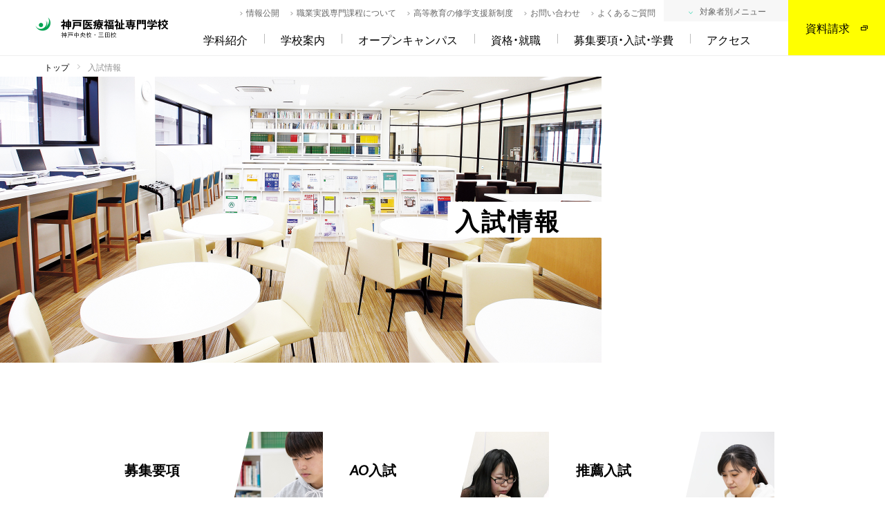

--- FILE ---
content_type: text/html; charset=UTF-8
request_url: https://www.kmw.ac.jp/nyugaku/
body_size: 66415
content:
<!doctype html>
<html lang="ja">

<head>
  <meta charset="UTF-8">
  <meta name="viewport" content="width=device-width, initial-scale=1">
    <meta name="format-detection" content="telephone=no">
  <link rel="profile" href="https://gmpg.org/xfn/11">
  
  
	<!-- This site is optimized with the Yoast SEO plugin v14.5 - https://yoast.com/wordpress/plugins/seo/ -->
	<title>2026年度入試情報 | 神戸医療福祉専門学校</title>
	<meta name="description" content="神戸医療福祉専門学校の『入学案内』のご紹介です。当校では「AO入試」「推薦入試」「一般入試」など様々な受験方法が用意されています。" />
	<meta name="robots" content="index, follow" />
	<meta name="googlebot" content="index, follow, max-snippet:-1, max-image-preview:large, max-video-preview:-1" />
	<meta name="bingbot" content="index, follow, max-snippet:-1, max-image-preview:large, max-video-preview:-1" />
	<meta property="og:locale" content="ja_JP" />
	<meta property="og:type" content="article" />
	<meta property="og:title" content="2026年度入試情報 | 神戸医療福祉専門学校" />
	<meta property="og:description" content="神戸医療福祉専門学校の『入学案内』のご紹介です。当校では「AO入試」「推薦入試」「一般入試」など様々な受験方法が用意されています。" />
	<meta property="og:url" content="https://www.kmw.ac.jp/nyugaku/" />
	<meta property="og:site_name" content="神戸医療福祉専門学校" />
	<meta property="article:modified_time" content="2025-03-10T02:11:52+00:00" />
	<meta name="twitter:card" content="summary_large_image" />
	<script type="application/ld+json" class="yoast-schema-graph">{"@context":"https://schema.org","@graph":[{"@type":"Organization","@id":"https://www.kmw.ac.jp/#organization","name":"\u795e\u6238\u533b\u7642\u798f\u7949\u5c02\u9580\u5b66\u6821","url":"https://www.kmw.ac.jp/","sameAs":[],"logo":{"@type":"ImageObject","@id":"https://www.kmw.ac.jp/#logo","inLanguage":"ja","url":"https://www.kmw.ac.jp/wp/wp-content/uploads/2020/07/blog_logo.jpg","width":400,"height":250,"caption":"\u795e\u6238\u533b\u7642\u798f\u7949\u5c02\u9580\u5b66\u6821"},"image":{"@id":"https://www.kmw.ac.jp/#logo"}},{"@type":"WebSite","@id":"https://www.kmw.ac.jp/#website","url":"https://www.kmw.ac.jp/","name":"\u795e\u6238\u533b\u7642\u798f\u7949\u5c02\u9580\u5b66\u6821","description":"","publisher":{"@id":"https://www.kmw.ac.jp/#organization"},"potentialAction":[{"@type":"SearchAction","target":"https://www.kmw.ac.jp/?s={search_term_string}","query-input":"required name=search_term_string"}],"inLanguage":"ja"},{"@type":"WebPage","@id":"https://www.kmw.ac.jp/nyugaku/#webpage","url":"https://www.kmw.ac.jp/nyugaku/","name":"2026\u5e74\u5ea6\u5165\u8a66\u60c5\u5831 | \u795e\u6238\u533b\u7642\u798f\u7949\u5c02\u9580\u5b66\u6821","isPartOf":{"@id":"https://www.kmw.ac.jp/#website"},"datePublished":"2014-01-27T15:00:26+00:00","dateModified":"2025-03-10T02:11:52+00:00","description":"\u795e\u6238\u533b\u7642\u798f\u7949\u5c02\u9580\u5b66\u6821\u306e\u300e\u5165\u5b66\u6848\u5185\u300f\u306e\u3054\u7d39\u4ecb\u3067\u3059\u3002\u5f53\u6821\u3067\u306f\u300cAO\u5165\u8a66\u300d\u300c\u63a8\u85a6\u5165\u8a66\u300d\u300c\u4e00\u822c\u5165\u8a66\u300d\u306a\u3069\u69d8\u3005\u306a\u53d7\u9a13\u65b9\u6cd5\u304c\u7528\u610f\u3055\u308c\u3066\u3044\u307e\u3059\u3002","inLanguage":"ja","potentialAction":[{"@type":"ReadAction","target":["https://www.kmw.ac.jp/nyugaku/"]}]}]}</script>
	<!-- / Yoast SEO plugin. -->


<link rel='dns-prefetch' href='//s.w.org' />
<link rel="alternate" type="application/rss+xml" title="神戸医療福祉専門学校 &raquo; フィード" href="https://www.kmw.ac.jp/feed/" />
<link rel="alternate" type="application/rss+xml" title="神戸医療福祉専門学校 &raquo; コメントフィード" href="https://www.kmw.ac.jp/comments/feed/" />
		<script>
			window._wpemojiSettings = {"baseUrl":"https:\/\/s.w.org\/images\/core\/emoji\/12.0.0-1\/72x72\/","ext":".png","svgUrl":"https:\/\/s.w.org\/images\/core\/emoji\/12.0.0-1\/svg\/","svgExt":".svg","source":{"concatemoji":"https:\/\/www.kmw.ac.jp\/wp\/wp-includes\/js\/wp-emoji-release.min.js?ver=5.4.2"}};
			/*! This file is auto-generated */
			!function(e,a,t){var r,n,o,i,p=a.createElement("canvas"),s=p.getContext&&p.getContext("2d");function c(e,t){var a=String.fromCharCode;s.clearRect(0,0,p.width,p.height),s.fillText(a.apply(this,e),0,0);var r=p.toDataURL();return s.clearRect(0,0,p.width,p.height),s.fillText(a.apply(this,t),0,0),r===p.toDataURL()}function l(e){if(!s||!s.fillText)return!1;switch(s.textBaseline="top",s.font="600 32px Arial",e){case"flag":return!c([127987,65039,8205,9895,65039],[127987,65039,8203,9895,65039])&&(!c([55356,56826,55356,56819],[55356,56826,8203,55356,56819])&&!c([55356,57332,56128,56423,56128,56418,56128,56421,56128,56430,56128,56423,56128,56447],[55356,57332,8203,56128,56423,8203,56128,56418,8203,56128,56421,8203,56128,56430,8203,56128,56423,8203,56128,56447]));case"emoji":return!c([55357,56424,55356,57342,8205,55358,56605,8205,55357,56424,55356,57340],[55357,56424,55356,57342,8203,55358,56605,8203,55357,56424,55356,57340])}return!1}function d(e){var t=a.createElement("script");t.src=e,t.defer=t.type="text/javascript",a.getElementsByTagName("head")[0].appendChild(t)}for(i=Array("flag","emoji"),t.supports={everything:!0,everythingExceptFlag:!0},o=0;o<i.length;o++)t.supports[i[o]]=l(i[o]),t.supports.everything=t.supports.everything&&t.supports[i[o]],"flag"!==i[o]&&(t.supports.everythingExceptFlag=t.supports.everythingExceptFlag&&t.supports[i[o]]);t.supports.everythingExceptFlag=t.supports.everythingExceptFlag&&!t.supports.flag,t.DOMReady=!1,t.readyCallback=function(){t.DOMReady=!0},t.supports.everything||(n=function(){t.readyCallback()},a.addEventListener?(a.addEventListener("DOMContentLoaded",n,!1),e.addEventListener("load",n,!1)):(e.attachEvent("onload",n),a.attachEvent("onreadystatechange",function(){"complete"===a.readyState&&t.readyCallback()})),(r=t.source||{}).concatemoji?d(r.concatemoji):r.wpemoji&&r.twemoji&&(d(r.twemoji),d(r.wpemoji)))}(window,document,window._wpemojiSettings);
		</script>
		<style>
img.wp-smiley,
img.emoji {
	display: inline !important;
	border: none !important;
	box-shadow: none !important;
	height: 1em !important;
	width: 1em !important;
	margin: 0 .07em !important;
	vertical-align: -0.1em !important;
	background: none !important;
	padding: 0 !important;
}
</style>
	<link rel='stylesheet' id='wp-block-library-css'  href='https://www.kmw.ac.jp/wp/wp-includes/css/dist/block-library/style.min.css?ver=5.4.2' media='all' />
<link rel='stylesheet' id='kmw-style-css'  href='https://www.kmw.ac.jp/wp/wp-content/themes/kmw/style.css?ver=1.0.0' media='all' />
<link rel='stylesheet' id='taxopress-frontend-css-css'  href='https://www.kmw.ac.jp/wp/wp-content/plugins/simple-tags/assets/frontend/css/frontend.css?ver=3.36.0' media='all' />
<script src='https://www.kmw.ac.jp/wp/wp-includes/js/jquery/jquery.js?ver=1.12.4-wp'></script>
<script src='https://www.kmw.ac.jp/wp/wp-includes/js/jquery/jquery-migrate.min.js?ver=1.4.1'></script>
<script src='https://www.kmw.ac.jp/wp/wp-content/plugins/simple-tags/assets/frontend/js/frontend.js?ver=3.36.0'></script>
<link rel='https://api.w.org/' href='https://www.kmw.ac.jp/wp-json/' />
<link rel="EditURI" type="application/rsd+xml" title="RSD" href="https://www.kmw.ac.jp/wp/xmlrpc.php?rsd" />
<link rel="wlwmanifest" type="application/wlwmanifest+xml" href="https://www.kmw.ac.jp/wp/wp-includes/wlwmanifest.xml" /> 
<meta name="generator" content="WordPress 5.4.2" />
<link rel='shortlink' href='https://www.kmw.ac.jp/?p=71' />
<link rel="alternate" type="application/json+oembed" href="https://www.kmw.ac.jp/wp-json/oembed/1.0/embed?url=https%3A%2F%2Fwww.kmw.ac.jp%2Fnyugaku%2F" />
<link rel="alternate" type="text/xml+oembed" href="https://www.kmw.ac.jp/wp-json/oembed/1.0/embed?url=https%3A%2F%2Fwww.kmw.ac.jp%2Fnyugaku%2F&#038;format=xml" />
<link rel="canonical" href="https://www.kmw.ac.jp/nyugaku/" />
<style>.recentcomments a{display:inline !important;padding:0 !important;margin:0 !important;}</style>
  <link rel="apple-touch-icon" sizes="180x180" href="/asset/favicon/apple-touch-icon.png">
  <link rel="icon" type="image/png" sizes="32x32" href="/asset/favicon/favicon-32x32.png">
  <link rel="icon" type="image/png" sizes="16x16" href="/asset/favicon/favicon-16x16.png">
  <link rel="manifest" href="/asset/favicon/site.webmanifest">
  <link rel="mask-icon" href="/asset/favicon/safari-pinned-tab.svg" color="#00a300">
  <meta name="msapplication-TileColor" content="#00a300">
  <meta name="theme-color" content="#ffffff">
    <link rel="stylesheet" href="/asset/css/main.min.css" type="text/css" media="all" />
  <link rel="stylesheet" href="https://cdn.jsdelivr.net/npm/yakuhanjp@3.2.0/dist/css/yakuhanjp-narrow.min.css">
  <script src="https://ajax.googleapis.com/ajax/libs/jquery/3.4.1/jquery.min.js"></script>
  <script src="https://cdnjs.cloudflare.com/ajax/libs/jquery-cookie/1.4.1/jquery.cookie.min.js"></script>
  <script src="/asset/js/function.js"></script>
  <script src="/asset/js/jquery.taphover.js"></script>
  <script src="/asset/js/slick/slick.min.js"></script>
  <script src="/asset/js/remodal/remodal.min.js"></script>
  <script src="/asset/js/scroll-hint.min.js"></script>

  
      <script>
      (function(i, s, o, g, r, a, m) {
        i['GoogleAnalyticsObject'] = r;
        i[r] = i[r] || function() {
          (i[r].q = i[r].q || []).push(arguments)
        }, i[r].l = 1 * new Date();
        a = s.createElement(o),
          m = s.getElementsByTagName(o)[0];
        a.async = 1;
        a.src = g;
        m.parentNode.insertBefore(a, m)
      })(window, document, 'script', '//www.google-analytics.com/analytics.js', 'ga');
      ga('create', 'UA-5695303-1', 'kmw.ac.jp');
      ga('send', 'pageview');
    </script>

    <script asyncsrc="https://s.yimg.jp/images/listing/tool/cv/ytag.js"></script>
    <script>
      window.yjDataLayer = window.yjDataLayer || [];

      function ytag() {
        yjDataLayer.push(arguments);
      }
      ytag({
        "type": "ycl_cookie"
      });
    </script>

    <!-- Google Tag Manager -->
    <script>
      (function(w, d, s, l, i) {
        w[l] = w[l] || [];
        w[l].push({
          'gtm.start': new Date().getTime(),
          event: 'gtm.js'
        });
        var f = d.getElementsByTagName(s)[0],
          j = d.createElement(s),
          dl = l != 'dataLayer' ? '&l=' + l : '';
        j.async = true;
        j.src =
          'https://www.googletagmanager.com/gtm.js?id=' + i + dl;
        f.parentNode.insertBefore(j, f);
      })(window, document, 'script', 'dataLayer', 'GTM-WQ38LRZ');
    </script>
    <!-- End Google Tag Manager -->
    <!-- ヒートマップ -->
    <script type="text/javascript">
      (function(c, l, a, r, i, t, y) {
        c[a] = c[a] || function() {
          (c[a].q = c[a].q || []).push(arguments)
        };
        t = l.createElement(r);
        t.async = 1;
        t.src = "https://www.clarity.ms/tag/" + i;
        y = l.getElementsByTagName(r)[0];
        y.parentNode.insertBefore(t, y);
      })(window, document, "clarity", "script", "ry620hbf2o");
    </script>
    <!-- End ヒートマップ -->
    <script src="https://webform-js.jikeigroup.net/KoikeciaScript/js/web/v1/koikecia.js"></script>
  </head>

<body class="page-template-default page page-id-71 page-parent">

      <!-- Google Tag Manager (noscript) -->
    <noscript><iframe src="https://www.googletagmanager.com/ns.html?id=GTM-WQ38LRZ"
        height="0" width="0" style="display:none;visibility:hidden"></iframe></noscript>
    <!-- End Google Tag Manager (noscript) -->
  
  
  <div id="mainBody">

          <header class="fixHeader">
  <div class="pcNavi">
          <div class="headerLogo">
        <a href="/"><span class="logoIcon"><span class="icon-logo-parts01 u-fcGreen"></span><span class="icon-logo-parts02 u-fcBlack"></span></span></a>
      </div>
        <div class="pamphletBtn">
      <a href="/form/form_shiryo/" onclick="gtag('event', 'click', {'event_category': 'links','event_label': 'btn_to_shiryo_head'});">資料請求<span class="pamphletBtn__icon icon-link"></span></a>
    </div>
    <nav class="hNavi pc">
      <ul class="clear">
        <li class="hNavi__item j-fadedown"><a href="/gakka/">学科紹介</a>
          <div class="hSubNavi j-subMenu cursorPointer">
            <div class="l-areaInner">
              <div class="hSubNaviImg">
                <img class="imgMax" src="/asset/images/common/img-submenu_gakka.jpg" width="360" height="236" alt="学科紹介">
              </div>
              <div class="hSubNaviList cf">
                <div class="hSubNaviList__head">
                  <strong class="u-fcBase">
                    中央校
                  </strong>
                </div>
                <div class="l-row normalBlock">
                  <div class="hSubNaviList__item hSubNaviList__item--S u-fwBold">
                    <a href="/gakka/kaigo/">
                      介護福祉士科
                      <span class="hSubNaviList__item__small u-fcKaigo u-dpBlock">［2年制］</span>
                      <span class="hSubNaviList__item__icon icon-arrow-line u-fcLiGray"></span>
                    </a>
                  </div>
                  <div class="hSubNaviList__item hSubNaviList__item--S u-fwBold">
                    <a href="/gakka/shinkyu/">
                      鍼灸科
                      <span class="hSubNaviList__item__small u-fcShinkyu u-dpBlock">［3年制］</span>
                      <span class="hSubNaviList__item__icon icon-arrow-line u-fcLiGray"></span></a>
                  </div>
                  <div class="hSubNaviList__item hSubNaviList__item--S u-fwBold">
                    <a href="/gakka/seiho/">
                      精神保健福祉士科
                      <span class="hSubNaviList__item__small u-fcSeiho u-dpBlock">［夜間1年制］</span>
                      <span class="hSubNaviList__item__icon icon-arrow-line u-fcLiGray"></span>
                    </a>
                  </div>
                  <div class="hSubNaviList__item hSubNaviList__item--S u-fwBold">
                    <a href="/gakka/csw/">
                      社会福祉士科
                      <span class="hSubNaviList__item__small u-fcCsw u-dpBlock">［夜間1年制］</span>
                      <span class="hSubNaviList__item__icon icon-arrow-line u-fcLiGray"></span>
                    </a>
                  </div>
                </div>
                <div class="hSubNaviList__head">
                  <strong class="u-fcBase">
                    三田校
                  </strong>
                </div>
                <div class="l-row">

                  <div class="hSubNaviList__item hSubNaviList__item--S u-fwBold">
                    <a href="/gakka/pt/">
                      理学療法士科
                      <span class="hSubNaviList__item__small u-fcPt u-dpBlock">［4年制］</span>
                      <span class="hSubNaviList__item__icon icon-arrow-line u-fcLiGray"></span>
                    </a>
                  </div>
                  <div class="hSubNaviList__item hSubNaviList__item--S u-fwBold">
                    <a href="/gakka/ot/">
                      作業療法士科
                      <span class="hSubNaviList__item__small u-fcOt u-dpBlock">［4年制］</span>
                      <span class="hSubNaviList__item__icon icon-arrow-line u-fcLiGray"></span>
                    </a>
                  </div>
                  <div class="hSubNaviList__item hSubNaviList__item--S u-fwBold">
                    <a href="/gakka/st/">
                      言語聴覚士科
                      <span class="hSubNaviList__item__small u-fcSt u-dpBlock">［4年制］</span>
                      <span class="hSubNaviList__item__icon icon-arrow-line u-fcLiGray"></span>
                    </a>
                  </div>
                  <div class="hSubNaviList__item hSubNaviList__item--S u-fwBold">
                    <a href="/gakka/elt/">
                      救急救命士科
                      <span class="hSubNaviList__item__small u-fcElt u-dpBlock">［2年制］</span>
                      <span class="hSubNaviList__item__icon icon-arrow-line u-fcLiGray"></span>
                    </a>
                  </div>
                  <div class="hSubNaviList__item hSubNaviList__item--S u-fwBold">
                    <a href="/gakka/po/">
                      義肢装具士科4年制
                      <span class="hSubNaviList__item__small u-fcPo u-dpBlock">［4年制］</span>
                      <span class="hSubNaviList__item__icon icon-arrow-line u-fcLiGray"></span>
                    </a>
                  </div>
                </div>
              </div>
            </div>
          </div>
        </li>
        <li class="hNavi__item j-fadedown"><a href="/gakko/">学校案内</a>
          <div class="hSubNavi j-subMenu">
            <div class="l-areaInner">
              <div class="hSubNaviImg"><img class="imgMax" src="/asset/images/common/img-submenu_gakko.jpg" width="360" height="236" alt="学校案内"></div>
              <div class="hSubNaviList">
                <ul class="l-row">
                  <li class="hSubNaviList__item u-fwBold"><a href="/gakko/manabi/">神戸医療の強み<span class="hSubNaviList__item__icon icon-arrow-line u-fcLiGray"></span></a></li>
                  <li class="hSubNaviList__item u-fwBold"><a href="/gakko/sisetu/">設備のご紹介<span class="hSubNaviList__item__icon icon-arrow-line u-fcLiGray"></span></a></li>
                  <li class="hSubNaviList__item u-fwBold"><a href="/gakko/campuslife/">キャンパスライフ<span class="hSubNaviList__item__icon icon-arrow-line u-fcLiGray"></span></a></li>
                  <li class="hSubNaviList__item u-fwBold"><a href="/gakko/access-chuo/">中央校へのアクセス<span class="hSubNaviList__item__icon icon-arrow-line u-fcLiGray"></span></a></li>
                  <li class="hSubNaviList__item u-fwBold"><a href="/gakko/access-sanda/">三田校へのアクセス<span class="hSubNaviList__item__icon icon-arrow-line u-fcLiGray"></span></a></li>
                  <li class="hSubNaviList__item u-fwBold"><a href="/gakko/obog/">卒業生の声<span class="hSubNaviList__item__icon icon-arrow-line u-fcLiGray"></span></a></li>
                  <li class="hSubNaviList__item u-fwBold"><a href="/gakko/joho/">情報公開<span class="hSubNaviList__item__icon icon-arrow-line u-fcLiGray"></span></a></li>
                  <li class="hSubNaviList__item u-fwBold"><a href="/gakko/sp_course/">職業実践専門課程<span class="hSubNaviList__item__icon icon-arrow-line u-fcLiGray"></span></a></li>
                  <li class="hSubNaviList__item u-fwBold"><a href="/gakko/hutankeigen/">高等教育の修学<br>支援新制度<span class="hSubNaviList__item__icon icon-arrow-line u-fcLiGray"></span></a></li>
                </ul>
              </div>
            </div>
          </div>
        </li>
        <li class="hNavi__item j-fadedown">
          <a href="/event/">オープンキャンパス</a>
          <div class="hSubNavi j-subMenu cursorPointer">
            <div class="l-areaInner">
              <div class="hSubNaviImg"><img class="imgMax" src="/asset/images/common/img-submenu_event.jpg" width="360" height="236" alt=""></div>
              <div class="hSubNaviList">
                <ul class="l-row">
                  <li class="hSubNaviList__item u-fwBold">
                    <a class="" href="/event/category/kaigo/">
                      <span class="">介護福祉士科</span>
                      <span class="hSubNaviList__item__icon icon-arrow-line u-fcLiGray"></span>
                    </a>
                  </li>
                  <li class="hSubNaviList__item u-fwBold">
                    <a href="/event/category/shinkyu/">
                      <span class="">鍼灸科</span>
                      <span class="hSubNaviList__item__icon icon-arrow-line u-fcLiGray"></span>
                    </a>
                  </li>
                  <li class="hSubNaviList__item u-fwBold">
                    <a href="/event/category/seiho/">
                      <span class="">精神保健福祉士科</span>
                      <span class="hSubNaviList__item__icon icon-arrow-line u-fcLiGray"></span>
                    </a>
                  </li>
                  <li class="hSubNaviList__item u-fwBold">
                    <a href="/event/category/csw/">
                      <span class="">社会福祉士科</span>
                      <span class="hSubNaviList__item__icon icon-arrow-line u-fcLiGray"></span>
                    </a>
                  </li>
                  <li class="hSubNaviList__item u-fwBold">
                    <a href="/event/category/pt/">
                      <span class="">理学療法士科</span>
                      <span class="hSubNaviList__item__icon icon-arrow-line u-fcLiGray"></span>
                    </a>
                  </li>
                  <li class="hSubNaviList__item u-fwBold">
                    <a href="/event/category/ot/">
                      <span class="">作業療法士科</span>
                      <span class="hSubNaviList__item__icon icon-arrow-line u-fcLiGray"></span>
                    </a>
                  </li>
                  <li class="hSubNaviList__item u-fwBold">
                    <a href="/event/category/st/">
                      <span class="">言語聴覚士科</span>
                      <span class="hSubNaviList__item__icon icon-arrow-line u-fcLiGray"></span>
                    </a>
                  </li>
                  <li class="hSubNaviList__item u-fwBold">
                    <a href="/event/category/elt/">
                      <span class="">救急救命士科</span>
                      <span class="hSubNaviList__item__icon icon-arrow-line u-fcLiGray"></span>
                    </a>
                  </li>
                  <li class="hSubNaviList__item u-fwBold">
                    <a href="/event/category/po/">
                      <span class="">義肢装具士科4年制</span>
                      <span class="hSubNaviList__item__icon icon-arrow-line u-fcLiGray"></span>
                    </a>
                  </li>
                  <li class="hSubNaviList__item u-fwBold">
                    <a href="/event/category/special02/">
                      <span class="">高校3年生向け</span>
                      <span class="hSubNaviList__item__icon icon-arrow-line u-fcLiGray"></span>
                    </a>
                  </li>
                  <li class="hSubNaviList__item u-fwBold">
                    <a href="/event/category/of/">
                      <span class="">高校1･2年生向け</span>
                      <span class="hSubNaviList__item__icon icon-arrow-line u-fcLiGray"></span>
                    </a>
                  </li>
                  <li class="hSubNaviList__item u-fwBold">
                    <a href="/event/category/special/">
                      <span class="">高校既卒生向け</span>
                      <span class="hSubNaviList__item__icon icon-arrow-line u-fcLiGray"></span>
                    </a>
                  </li>
                </ul>
              </div>
            </div>
          </div>
        </li>
        <li class="hNavi__item"><a href="/shushoku_shikaku/">資格・就職</a></li>
        <li class="hNavi__item j-fadedown"><a href="/nyugaku/">募集要項・入試・学費</a>
          <div class="hSubNavi j-subMenu cursorPointer">
            <div class="l-areaInner">
              <div class="hSubNaviImg"><img class="imgMax" src="/asset/images/common/img-submenu_nyugaku.jpg" width="360" height="236" alt=""></div>
              <div class="hSubNaviList">
                <ul class="l-row">
                  <li class="hSubNaviList__item u-fwBold"><a href="/nyugaku/bosyu/">募集要項<span class="hSubNaviList__item__icon icon-arrow-line u-fcLiGray"></span></a></li>
                  <li class="hSubNaviList__item u-fwBold"><a href="/nyugaku/ao/">AO入試<span class="hSubNaviList__item__icon icon-arrow-line u-fcLiGray"></span></a></li>
                  <li class="hSubNaviList__item u-fwBold"><a href="/nyugaku/suisen/">推薦入試<span class="hSubNaviList__item__icon icon-arrow-line u-fcLiGray"></span></a></li>
                  <li class="hSubNaviList__item u-fwBold"><a href="/nyugaku/ippannyushi/">一般入試<span class="hSubNaviList__item__icon icon-arrow-line u-fcLiGray"></span></a></li>
                  <li class="hSubNaviList__item u-fwBold"><a href="/nyugaku/tokutaisei/">特待生選抜制度<span class="hSubNaviList__item__icon icon-arrow-line u-fcLiGray"></span></a></li>
                  <li class="hSubNaviList__item u-fwBold"><a href="/nyugaku/tuition/">学費<span class="hSubNaviList__item__icon icon-arrow-line u-fcLiGray"></span></a></li>
                  <li class="hSubNaviList__item u-fwBold"><a href="/nyugaku/loan/">学費サポート<span class="hSubNaviList__item__icon icon-arrow-line u-fcLiGray"></span></a></li>
                  <li class="hSubNaviList__item u-fwBold"><a href="/nyugaku/benefit/">専門実践<br>教育訓練給付制度<span class="hSubNaviList__item__icon icon-arrow-line u-fcLiGray"></span></a></li>
                  <li class="hSubNaviList__item u-fwBold"><a href="/nyugaku/3policies/">各学科の<br>3つのポリシー<span class="hSubNaviList__item__icon icon-arrow-line u-fcLiGray"></span></a></li>
                </ul>
              </div>
            </div>
          </div>
        </li>
        <li class="hNavi__item j-fadedown"><a>アクセス</a>
          <div class="hSubNavi j-subMenu cursorPointer">
            <div class="l-areaInner">
              <div class="hSubNaviImg"><img class="imgMax" src="/asset/images/common/img-submenu_access.jpg" width="360" height="236" alt=""></div>
              <div class="hSubNaviList">
                <ul class="l-row">
                  <li class="hSubNaviList__item u-fwBold"><a href="/gakko/access-chuo/">中央校へのアクセス<span class="hSubNaviList__item__icon icon-arrow-line u-fcLiGray"></span></a></li>
                  <li class="hSubNaviList__item u-fwBold"><a href="/gakko/access-sanda/">三田校へのアクセス<span class="hSubNaviList__item__icon icon-arrow-line u-fcLiGray"></span></a></li>
                </ul>
              </div>
            </div>
          </div>
        </li>
      </ul>
    </nav>
    <nav class="hLinks pc">
      <ul class="l-row">
        <li class="hLinks__item"><a href="/gakko/joho/">情報公開</a></li>
        <li class="hLinks__item"><a href="/gakko/sp_course/">職業実践専門課程について</a></li>
        <li class="hLinks__item"><a href="/gakko/hutankeigen/">高等教育の修学支援新制度</a></li>
        <li class="hLinks__item"><a href="/form/">お問い合わせ</a></li>
        <li class="hLinks__item"><a href="/faq/">よくあるご質問</a></li>
        <li class="hLinks__item targetBtn j-slidedown"><a>対象者別メニュー</a>
          <div class="j-subMenu">
            <ul class="targetLinks">
              <li class="targetLinks__item"><a href="/highschool/">高校2年生・1年生の方へ</a></li>
              <li class="targetLinks__item"><a href="/syakai/">社会人･高校既卒の方へ</a></li>
              <li class="targetLinks__item"><a href="/to-distant-people/">遠方の方へ</a></li>
              <li class="targetLinks__item"><a href="/parents/">保護者の方へ</a></li>
              <li class="targetLinks__item"><a href="/sotugyo/">卒業生の方へ</a></li>
              <li class="targetLinks__item"><a href="/kigyo/">企業の採用担当者の方へ</a></li>
            </ul>
          </div>
        </li>
      </ul>
    </nav>
  </div>

  <div class="spNavi sp-tab">
    <a id="panel-btn" class="accordion c_nav-bt"><span id="panel-btn-icon" class="bt"></span></a>

    <div class="accordion disNone">
      <div class="accordionInbox inbox u-fcWhite">
        <div class="accordionLogo"><a href="/"><span class="logoIcon"><span class="icon-logo-parts01 u-fcWhite"></span><span class="icon-logo-parts02 u-fcWhite"></span></span></a></div>
        <p class="accordionMenuTtl oswald"><span class="u-dpInlineBlock">web site MENU</span></p>
        <ul class="accordionMenu">

          <li class="accordionMenu__item anime right fadeIn">
            <span class="accordionMenu__item__title j-open">学科紹介</span>
            <div class="openContent disNone">
              <div class="semiBlock">
                <div class="openContent__head">
                  中央校
                </div>
                <div class="openContent__item"><a href="/gakka/kaigo/">介護福祉士科 <small>（2年制）</small></a></div>
                <div class="openContent__item"><a href="/gakka/shinkyu/">鍼灸科 <small>（3年制）</small></a></div>
                <div class="openContent__item"><a href="/gakka/seiho/">精神保健福祉士科 <small>（夜間1年制）</small></a></div>
                <div class="openContent__item"><a href="/gakka/csw/">社会福祉士科 <small>（夜間1年制）</small></a></div>
              </div>
              <div class="openContent__head">
                三田校
              </div>
              <div class="openContent__item"><a href="/gakka/pt/">理学療法士科 <small>（4年制）</small></a></div>
              <div class="openContent__item"><a href="/gakka/ot/">作業療法士科 <small>（4年制）</small></a></div>
              <div class="openContent__item"><a href="/gakka/st/">言語聴覚士科 <small>（4年制）</small></a></div>
              <div class="openContent__item"><a href="/gakka/elt/">救急救命士科 <small>（2年制）</small></a></div>
              <div class="openContent__item"><a href="/gakka/po/">義肢装具士科4年制 <small>（4年制）</small></a></div>
            </div>
          </li>

          <li class="accordionMenu__item anime right fadeIn">
            <span class="accordionMenu__item__title j-open">学校案内</span>
            <ul class="openContent disNone">
              <li class="openContent__item"><a href="/gakko/manabi/">神戸医療の強み</a></li>
              <li class="openContent__item"><a href="/gakko/sisetu/">設備のご紹介</a></li>
              <li class="openContent__item"><a href="/gakko/campuslife/">キャンパスライフ</a></li>
              <li class="openContent__item"><a href="/gakko/access-chuo/">中央校へのアクセス</a></li>
              <li class="openContent__item"><a href="/gakko/access-sanda/">三田校へのアクセス</a></li>
              <li class="openContent__item"><a href="/gakko/obog/">卒業生の声</a></li>
              <li class="openContent__item"><a href="/gakko/joho/">情報公開</a></li>
              <li class="openContent__item"><a href="/gakko/sp_course">職業実践専門課程</a></li>
              <li class="openContent__item"><a href="/gakko/hutankeigen/">高等教育の修学支援新制度</a></li>
            </ul>
          </li>

          <li class="accordionMenu__item anime right fadeIn">
            <span class="accordionMenu__item__title j-open">オープンキャンパス</span>
            <ul class="openContent disNone">
              <li class="openContent__item"><a href="/event/category/kaigo/">介護福祉士科</a></li>
              <li class="openContent__item"><a href="/event/category/shinkyu/">鍼灸科</a></li>
              <li class="openContent__item"><a href="/event/category/seiho/">精神保健福祉士科</a></li>
              <li class="openContent__item"><a href="/event/category/csw/">社会福祉士科</a></li>
              <li class="openContent__item"><a href="/event/category/pt/">理学療法士科</a></li>
              <li class="openContent__item"><a href="/event/category/ot/">作業療法士科</a></li>
              <li class="openContent__item"><a href="/event/category/st/">言語聴覚士科</a></li>
              <li class="openContent__item"><a href="/event/category/elt/">救急救命士科</a></li>
              <li class="openContent__item"><a href="/event/category/po/">義肢装具士科4年制</a></li>
              <li class="openContent__item"><a href="/event/category/special02/">高校3年生向け</a></li>
              <li class="openContent__item"><a href="/event/category/of/">高校1･2年生向け</a></li>
              <li class="openContent__item"><a href="/event/category/special/">高校既卒生向け</a></li>
            </ul>
          </li>
          <li class="accordionMenu__item anime right fadeIn">
            <a class="accordionMenu__item__title" href="/shushoku_shikaku/">資格・就職</a>
          </li>
          <li class="accordionMenu__item anime right fadeIn">
            <span class="accordionMenu__item__title j-open">募集要項・入試・学費</span>
            <ul class="openContent disNone">
              <li class="openContent__item"><a href="/nyugaku/bosyu/">募集要項</a></li>
              <li class="openContent__item"><a href="/nyugaku/ao/">AO入試</a></li>
              <li class="openContent__item"><a href="/nyugaku/suisen/">推薦入試</a></li>
              <li class="openContent__item"><a href="/nyugaku/ippannyushi/">一般入試</a></li>
              <li class="openContent__item"><a href="/nyugaku/tokutaisei/">特待生選抜制度</a></li>
              <li class="openContent__item"><a href="/nyugaku/tuition/">学費</a></li>
              <li class="openContent__item"><a href="/nyugaku/loan/">学費サポート</a></li>
              <li class="openContent__item"><a href="/nyugaku/benefit/">専門実践教育訓練給付制度</a></li>
              <li class="openContent__item"><a href="/nyugaku/3policies/">各学科の3つのポリシー</a></li>
            </ul>
          </li>

          <li class="accordionMenu__item anime right fadeIn">
            <span class="accordionMenu__item__title j-open">アクセス</span>
            <ul class="openContent disNone">
              <li class="openContent__item"><a href="/gakko/access-chuo/">中央校へのアクセス</a></li>
              <li class="openContent__item"><a href="/gakko/access-sanda/">三田校へのアクセス</a></li>
            </ul>
          </li>

          <li class="accordionMenu__item anime right fadeIn">
            <a class="accordionMenu__item__title" href="/faq/">よくあるご質問</a>
          </li>

          <li class="accordionMenu__item anime right fadeIn">
            <span class="accordionMenu__item__title j-open">対象者別</span>
            <ul class="openContent disNone">
              <li class="openContent__item"><a href="/highschool/">高校2年生・1年生の方へ</a></li>
              <li class="openContent__item"><a href="/syakai/">社会人･高校既卒の方へ</a></li>
              <li class="openContent__item"><a href="/to-distant-people/">遠方の方へ</a></li>
              <li class="openContent__item"><a href="/parents/">保護者の方へ</a></li>
              <li class="openContent__item"><a href="/sotugyo/">卒業生の方へ</a></li>
              <li class="openContent__item"><a href="/kigyo/">企業の採用担当者の方へ</a></li>
            </ul>
          </li>

          <li class="accordionMenu__item anime right fadeIn">
            <span class="accordionMenu__item__title j-open">その他</span>
            <ul class="openContent disNone">
              <li class="openContent__item"><a href="/blog/">NEWS＆TOPICS</a></li>
              <li class="openContent__item"><a href="/prvt/">プライバシーステートメント</a></li>
              <li class="openContent__item"><a href="/site-policy/">サイトポリシー</a></li>
              <li class="openContent__item"><a href="/social-media-policy/">ソーシャルメディアポリシー</a></li>
              <li class="openContent__item"><a href="/about_link/">本校へのリンクについて</a></li>
            </ul>
          </li>

          <li class="accordionMenu__item anime right fadeIn">
            <a class="accordionMenu__item__title" href="/form/">お問い合わせ</a>
          </li>

        </ul>

        <div class="l-halfBoxN gap-thin block-thin">
          <div class="bgColorWhite cf">
            <div class="box-normal">
              <div class="u-center u-fcBlack mediumTextN block-semi">
                中央校SNS
              </div>
              <div class="l-row l-row--center gap-normal">
                <a class="" href="https://www.instagram.com/kobeiryo_chuo/" target="_blank" rel="noopener noreferrer">
                  <svg class="widthSize25-pc widthSize25-sp" viewBox="0 0 50 50">
                    <use xlink:href="/asset/images/common/sprite-icon.svg#icon-instagram" />
                  </svg>
                </a>
                <a class="" href="https://www.tiktok.com/@kobeiryochuo" target="_blank" rel="noopener noreferrer">
                  <svg class="widthSize25-pc widthSize25-sp" viewBox="0 0 50 50">
                    <use xlink:href="/asset/images/common/sprite-icon.svg#icon-tiktok" />
                  </svg>
                </a>
              </div>
            </div>
          </div>
          <div class="bgColorWhite cf">
            <div class="box-normal">
              <div class="u-center u-fcBlack mediumTextN block-semi">
                三田校SNS
              </div>
              <div class="l-row l-row--center gap-normal">
                <a class="" href="https://www.instagram.com/kobeiryosanda/" target="_blank" rel="noopener noreferrer">
                  <svg class="widthSize25-pc widthSize25-sp" viewBox="0 0 50 50">
                    <use xlink:href="/asset/images/common/sprite-icon.svg#icon-instagram" />
                  </svg>
                </a>
                <a class="" href="https://www.tiktok.com/@kobeiryosanda" target="_blank" rel="noopener noreferrer">
                  <svg class="widthSize25-pc widthSize25-sp" viewBox="0 0 50 50">
                    <use xlink:href="/asset/images/common/sprite-icon.svg#icon-tiktok" />
                  </svg>
                </a>
              </div>
            </div>
          </div>
        </div>

                <div class="accordionMenuBtn  accordionMenuBtn--ph">
          <a href="/form/form_shiryo/">
            <span class="accordionMenuBtn__txt icon-pamphlet u-dpBlock u-fcBlack"></span>
            <span class="accordionMenuBtn__en dosis u-fwBold u-dpBlock">PAMPHLET</span>
          </a>
                  </div>

      </div>
    </div>
  </div><!--spNavi-->
</header><!--header-->    
    <main id="container" class="containerArea">

      <!--パンくず　背景なし-->
                        <div class="breadcrumbsWraper">
  <ol class="breadcrumbs" itemscope itemtype="http://schema.org/BreadcrumbList">
              <!-- Breadcrumb NavXT 6.5.0 -->
<li><span itemprop="itemListElement" itemscope itemtype="http://schema.org/ListItem"><a href="https://www.kmw.ac.jp" itemprop="item"><span itemprop="name">トップ</span></a><meta itemprop="position" content="1"></span></li><li><span itemprop="itemListElement" itemscope itemtype="http://schema.org/ListItem"><span itemprop="name">入試情報</span><meta itemprop="position" content="2"></span></li>      </ol>
</div>                    <!--/パンくず　背景なし-->

      

      <div id="primary">
        <div id="content">

	<div class="pageVisual">
  <div class="pageVisual__bg">
    <img class="objectFitCover" src="/asset/images/nyugaku/bg-topvisual.jpg" alt="">
  </div>
  <h1 class="pageVisual_ttl u-fwBold"><span class="pageVisual_ttl__bg u-bgWhite">入試情報</span></h1>
</div>

<nav class="sectionNBlock l-column">

  <div class="l-row">

    <div class="linkBoxWrap-col3 hr u-bdLiGray HoverZoom__itemWrap">
      <a class="linkBox HoverZoom" href="/nyugaku/bosyu/">
        <div class="HoverZoom__item linkBox__imgBg">
          <img class="objectFitCover" src="/asset/images/nyugaku/img-link-01.jpg" alt="">
        </div>
        <div class="linkBox__txtBox">
          <p class="mainTxt u-fwBold u-lhLow minimumBlock">募集要項</p>
        </div>
        <p class="linkBox__txtBox__arrow icon-arrow u-fcViGreen">&nbsp;</p>
      </a>
    </div>

    <div class="linkBoxWrap-col3 hr u-bdLiGray HoverZoom__itemWrap">
      <a class="linkBox HoverZoom" href="/nyugaku/ao/">
        <div class="HoverZoom__item linkBox__imgBg">
          <img class="objectFitCover" src="/asset/images/nyugaku/img-link-02.jpg" alt="">
        </div>
        <div class="linkBox__txtBox">
          <p class="mainTxt u-fwBold u-lhLow minimumBlock">AO入試</p>
        </div>
        <p class="linkBox__txtBox__arrow icon-arrow u-fcViGreen">&nbsp;</p>
      </a>
    </div>

    <div class="linkBoxWrap-col3 hr u-bdLiGray HoverZoom__itemWrap">
      <a class="linkBox HoverZoom" href="/nyugaku/suisen/">
        <div class="HoverZoom__item linkBox__imgBg">
          <img class="objectFitCover" src="/asset/images/nyugaku/img-link-03.jpg" alt="">
        </div>
        <div class="linkBox__txtBox">
          <p class="mainTxt u-fwBold u-lhLow minimumBlock">推薦入試</p>
        </div>
        <p class="linkBox__txtBox__arrow icon-arrow u-fcViGreen">&nbsp;</p>
      </a>
    </div>

    <div class="linkBoxWrap-col3 hr u-bdLiGray HoverZoom__itemWrap">
      <a class="linkBox HoverZoom" href="/nyugaku/ippannyushi/">
        <div class="HoverZoom__item linkBox__imgBg">
          <img class="objectFitCover" src="/asset/images/nyugaku/img-link-04.jpg" alt="">
        </div>
        <div class="linkBox__txtBox">
          <p class="mainTxt u-fwBold u-lhLow minimumBlock">一般入試</p>
        </div>
        <p class="linkBox__txtBox__arrow icon-arrow u-fcViGreen">&nbsp;</p>
      </a>
    </div>

    <div class="linkBoxWrap-col3 hr u-bdLiGray HoverZoom__itemWrap">
      <a class="linkBox HoverZoom" href="/nyugaku/tokutaisei/">
        <div class="HoverZoom__item linkBox__imgBg">
          <img class="objectFitCover" src="/asset/images/nyugaku/img-link-05.jpg" alt="">
        </div>
        <div class="linkBox__txtBox">
          <p class="mainTxt u-fwBold u-lhLow minimumBlock">特待生選抜制度</p>
        </div>
        <p class="linkBox__txtBox__arrow icon-arrow u-fcViGreen">&nbsp;</p>
      </a>
    </div>

    <div class="linkBoxWrap-col3 hr u-bdLiGray HoverZoom__itemWrap">
      <a class="linkBox HoverZoom" href="/nyugaku/tuition/">
        <div class="HoverZoom__item linkBox__imgBg">
          <img class="objectFitCover" src="/asset/images/nyugaku/img-link-08.jpg" alt="">
        </div>
        <div class="linkBox__txtBox">
          <p class="mainTxt u-fwBold u-lhLow minimumBlock">学　費</p>
        </div>
        <p class="linkBox__txtBox__arrow icon-arrow u-fcViGreen">&nbsp;</p>
      </a>
    </div>

    <div class="linkBoxWrap-col3 hr u-bdLiGray HoverZoom__itemWrap">
      <a class="linkBox HoverZoom" href="/nyugaku/loan/">
        <div class="HoverZoom__item linkBox__imgBg">
          <img class="objectFitCover" src="/asset/images/nyugaku/img-link-06.jpg" alt="">
        </div>
        <div class="linkBox__txtBox">
          <p class="mainTxt u-fwBold u-lhLow minimumBlock">学費サポート</p>
        </div>
        <p class="linkBox__txtBox__arrow icon-arrow u-fcViGreen">&nbsp;</p>
      </a>
    </div>

    <div class="linkBoxWrap-col3 hr u-bdLiGray HoverZoom__itemWrap">
      <a class="linkBox HoverZoom" href="/nyugaku/benefit/">
        <div class="HoverZoom__item linkBox__imgBg">
          <img class="objectFitCover" src="/asset/images/nyugaku/img-link-07.jpg" alt="">
        </div>
        <div class="linkBox__txtBox">
          <p class="mainTxt u-fwBold u-lhLow minimumBlock">専門実践<br>教育訓練給付制度</p>
        </div>
        <p class="linkBox__txtBox__arrow icon-arrow u-fcViGreen">&nbsp;</p>
      </a>
    </div>

    <div class="linkBoxWrap-col3 hr u-bdLiGray HoverZoom__itemWrap">
      <a class="linkBox HoverZoom" href="/nyugaku/3policies/">
        <div class="HoverZoom__item linkBox__imgBg">
          <img class="objectFitCover" src="/asset/images/nyugaku/img-link-09.jpg" alt="">
        </div>
        <div class="linkBox__txtBox">
          <p class="mainTxt u-fwBold u-lhLow minimumBlock">各学科の<br>3つのポリシー</p>
        </div>
        <p class="linkBox__txtBox__arrow icon-arrow u-fcViGreen">&nbsp;</p>
      </a>
    </div>


  </div>

</nav>



<!--共通フッター-->
</div><!--content-->
</div><!--primary-->

  <div class="bgColorBeige cf">
  <div class="l-column blockT-section">
    <div class="block-contents">
      <h2 class="LineCvTitle">
        <img class="LineCvTitle__logo" src="/asset/images/common/line-logo.svg" width="300" height="105"
          alt="LINE">
        <span class="LineCvTitle__text">
          で気軽に相談
        </span>
      </h2>
    </div>
    <div class="block-contents">
      <p class="normalTextN-pc mediumText02N-sp u-center">
        学校生活や入試など"うれしい情報"をお届け！<br>QRコードまたはID検索から友だち検索してね！
      </p>
    </div>

    <div class="block-contents">
      <div class="LineCvBtns">
        <div class="LineCvBtns__item">
          <p class="LineCvBtns__label">
            中央校
          </p>
          <a class="LineCvBtns__link rollOver" href="http://line.naver.jp/ti/p/%40kobe-chuo" target="_blank"
            rel="noopener noreferrer">
            <img class="" src="/asset/images/common/line-btn-friend.svg" width="300" height="73" alt="友だち追加">
          </a>
        </div>
        <div class="LineCvBtns__item">
          <p class="LineCvBtns__label">
            三田校
          </p>
          <a class="LineCvBtns__link rollOver" href="http://line.naver.jp/ti/p/%40kobemedical-sanda"
            target="_blank" rel="noopener noreferrer">
            <img class="" src="/asset/images/common/line-btn-friend.svg" width="300" height="73" alt="友だち追加">
          </a>
        </div>
      </div>
    </div>

    <div class="LineCvBg">
      <img class="LineCvBg__item" src="/asset/images/common/line-moc.png" width="990" height="1182" alt="" />
    </div>
  </div>
</div>
    <section class="btnCommonArea l-row contentsBlock">
    <div class="btnCommonBlock btnCommonBlock--ph">
      <a href="https://www.kmw.ac.jp/form/form_shiryo/" onclick="gtag('event', 'click', {'event_category': 'links','event_label': 'btn_to_shiryo_foot'});">
        <div class="btnCommonBlock__name"><span class="icon-pamphlet"></span></div>
        <h2 class="btnCommonBlock__en dosis u-fwBold u-lsLong">PAMPHLET</h2>
        <span class="btnCommonBlock__arrow"></span>
      </a>
    </div>
    <div class="btnCommonBlock btnCommonBlock--op">
      <a href="/event/" onclick="gtag('event', 'click', {'event_category': 'links','event_label': 'btn_to_oc_foot'});">
        <div class="btnCommonBlock__name"><span class="icon-opencampus"></span></div>
        <h2 class="btnCommonBlock__en dosis u-fwBold u-lsLong">OPEN CAMPUS</h2>
        <span class="btnCommonBlock__arrow"></span>
      </a>
    </div>
  </section>
    <section class="campusCommonArea block-section l-inner">

    <div class="block-contents">
      <p class="sectionSubTtl sectionSubTtl--la oswald u-lsLong u-center u-fcViGreen block-mini">
        CAMPUS
      </p>
      <h2 class="sectionTtl sectionTtl--la u-center u-lhLow u-fwBold block-mini">
        キャンパス紹介
      </h2>
    </div>

    
    <div class="campusCommonVisual l-halfBoxN-pc l-oneBoxN-sp gap-contents03-sp">
      <div class="">
        <div class="campusCommonBlockVisual campusCommonBlockVisual--chuo normalBlock">
          <h3 class="campusCommonBlock__ttl tate u-fwBold u-fcWhite">中央校</h3>
          <p class="campusCommonBlock__enTtl u-fcWhite"><span class="campusCommonBlock__enTtl__inner">Kobeiryo Chuo</span></p>
          <div class="campusBtnOuter l-row l-row--center autoBlock l-areaInner">
            <div class="campusBtn dosis u-fwBold u-lsLong l-halfBox"><a href="/gakko/access-chuo/">ACCESS</a></div>
            <div class="campusBtn dosis u-fwBold u-lsLong l-halfBox"><a href="https://goo.gl/maps/3YuXUC5Cdw7nkRNU7" target="_blank" rel="noopener">Google MAP</a></div>
          </div>
        </div>

        <div class="campusCommonInfo l-areaInner autoBlock">
          <p class="campusCommonBlock__tel"><span class="campusCommonBlock__icon icon-smartphone"></span><a class="telLink u-lsLong oswald" href="tel:0120-480-294">0120-480-294</a></p>
          <p class="campusCommonBlock__address normalBlock">〒650-0015 兵庫県神戸市中央区多聞通2-6-3<br>TEL：078-362-1294<br>FAX：078-382-2941</p>
          <p class="campusCommonBlock__gakkaTtl list minimumBlock"><span class="list__mark icon-square"></span>学べる学科</p>
          <div class="campusCommonBlock__gakkaList l-row semiBlock">
            <p class="campusCommonBlock__gakkaList__item"><a href="/gakka/kaigo/">介護福祉士科</a></p>
            <p class="campusCommonBlock__gakkaList__item"><a href="/gakka/shinkyu/">鍼灸科</a></p>
            <p class="campusCommonBlock__gakkaList__item"><a href="/gakka/seiho/">精神保健福祉士科</a></p>
            <p class="campusCommonBlock__gakkaList__item"><a href="/gakka/csw/">社会福祉士科</a></p>
          </div>
          <p class="campusCommonBlock__snsTtl list minimumBlock"><span class="list__mark icon-square"></span>公式SNS</p>
          <div class="l-row gap-semi">
            <a class="" href="http://line.naver.jp/ti/p/%40kobe-chuo" target="_blank" rel="noopener noreferrer">
              <svg class="widthSize25-pc widthSize20-sp" viewBox="0 0 50 50">
                <use xlink:href="/asset/images/common/sprite-icon.svg#icon-line" />
              </svg>
            </a>
            <a class="" href="https://www.instagram.com/kobeiryo_chuo/" target="_blank" rel="noopener noreferrer">
              <svg class="widthSize25-pc widthSize20-sp" viewBox="0 0 50 50">
                <use xlink:href="/asset/images/common/sprite-icon.svg#icon-instagram" />
              </svg>
            </a>
            <a class="" href="https://www.tiktok.com/@kobeiryochuo" target="_blank" rel="noopener noreferrer">
              <svg class="widthSize25-pc widthSize20-sp" viewBox="0 0 50 50">
                <use xlink:href="/asset/images/common/sprite-icon.svg#icon-tiktok" />
              </svg>
            </a>
            <a class="" href="https://x.com/Kobeiryo_Chuo" target="_blank" rel="noopener noreferrer">
              <svg class="widthSize25-pc widthSize20-sp" viewBox="0 0 50 50">
                <use xlink:href="/asset/images/common/sprite-icon.svg#icon-x" />
              </svg>
            </a>
            <a class="" href="https://www.youtube.com/channel/UCXp8jpeYjNcTo9MFNVrgY0Q" target="_blank" rel="noopener noreferrer">
              <svg class="widthSize25-pc widthSize20-sp" viewBox="0 0 50 50">
                <use xlink:href="/asset/images/common/sprite-icon.svg#icon-youtube" />
              </svg>
            </a>
          </div>
        </div>

      </div>

      <div class="">
        <div class="campusCommonBlockVisual campusCommonBlockVisual--sanda normalBlock">
          <h3 class="campusCommonBlock__ttl tate u-fwBold u-fcWhite">三田校</h3>
          <p class="campusCommonBlock__enTtl u-fcWhite"><span class="campusCommonBlock__enTtl__inner">Kobeiryo Sanda</span></p>
          <div class="campusBtnOuter l-row l-row--center autoBlock l-areaInner">
            <div class="campusBtn dosis u-fwBold u-lsLong l-halfBox"><a href="/gakko/access-sanda/">ACCESS</a></div>
            <div class="campusBtn dosis u-fwBold u-lsLong l-halfBox"><a href="https://goo.gl/maps/RktyywKKckN2bwqB6" target="_blank" rel="noopener">Google MAP</a></div>
          </div>
        </div>


        <div class="campusCommonInfo l-areaInner autoBlock">
          <p class="campusCommonBlock__tel"><span class="campusCommonBlock__icon icon-smartphone"></span><a class="telLink u-lsLong oswald" href="tel:0120-511-294">0120-511-294</a></p>
          <p class="campusCommonBlock__address normalBlock">〒669-1313 兵庫県三田市福島501-85<br>TEL：079-563-1222<br>FAX：079-563-1294</p>
          <p class="campusCommonBlock__gakkaTtl list minimumBlock"><span class="list__mark icon-square"></span>学べる学科</p>
          <div class="campusCommonBlock__gakkaList l-row semiBlock">
            <p class="campusCommonBlock__gakkaList__item"><a href="/gakka/pt/">理学療法士科</a></p>
            <p class="campusCommonBlock__gakkaList__item"><a href="/gakka/ot/">作業療法士科</a></p>
            <p class="campusCommonBlock__gakkaList__item"><a href="/gakka/st/">言語聴覚士科</a></p>
            <p class="campusCommonBlock__gakkaList__item"><a href="/gakka/elt/">救急救命士科</a></p>
            <p class="campusCommonBlock__gakkaList__item"><a href="/gakka/po/">義肢装具士科4年制</a></p>
                      </div>
          <p class="campusCommonBlock__snsTtl list minimumBlock"><span class="list__mark icon-square"></span>公式SNS</p>
          <div class="l-row gap-semi">
            <a class="" href="https://page.line.me/kobemedical-sanda" target="_blank" rel="noopener noreferrer">
              <svg class="widthSize25-pc widthSize20-sp" viewBox="0 0 50 50">
                <use xlink:href="/asset/images/common/sprite-icon.svg#icon-line" />
              </svg>
            </a>
            <a class="" href="https://www.instagram.com/kobeiryosanda/" target="_blank" rel="noopener noreferrer">
              <svg class="widthSize25-pc widthSize20-sp" viewBox="0 0 50 50">
                <use xlink:href="/asset/images/common/sprite-icon.svg#icon-instagram" />
              </svg>
            </a>
            <a class="" href="https://www.tiktok.com/@kobeiryosanda" target="_blank" rel="noopener noreferrer">
              <svg class="widthSize25-pc widthSize20-sp" viewBox="0 0 50 50">
                <use xlink:href="/asset/images/common/sprite-icon.svg#icon-tiktok" />
              </svg>
            </a>
            <a class="" href="https://x.com/Kobeiryo_Sanda" target="_blank" rel="noopener noreferrer">
              <svg class="widthSize25-pc widthSize20-sp" viewBox="0 0 50 50">
                <use xlink:href="/asset/images/common/sprite-icon.svg#icon-x" />
              </svg>
            </a>
            <a class="" href="https://www.youtube.com/channel/UCXp8jpeYjNcTo9MFNVrgY0Q" target="_blank" rel="noopener noreferrer">
              <svg class="widthSize25-pc widthSize20-sp" viewBox="0 0 50 50">
                <use xlink:href="/asset/images/common/sprite-icon.svg#icon-youtube" />
              </svg>
            </a>
          </div>
        </div>

      </div>

    </div>


  </section>
</main><!--container-->

</div><!--mainBody-->


    <div class="js-pcFixedNav pcFixedNav">
    <a class="pcFixedNav__item rollOver" href="/event/" onclick="gtag('event', 'click', {'event_category': 'links','event_label': 'btn_to_oc_floatpc'});">
      <img src="/asset/images/common/fixed_event.png" alt="" loading="lazy" />
    </a>
  </div>
  <div class="js-spFixedNav spFixedNav">
    <a class="spFixedNav__item spFixedNav__item--line js-inLink" href="/#sec-sns">
      <img src="/asset/images/common/fixed_line.png" alt="" loading="lazy" />
    </a>
    <a class="spFixedNav__item spFixedNav__item--shiryo" href="/form/form_shiryo/" onclick="gtag('event', 'click', {'event_category': 'links','event_label': 'btn_to_shiryo_footfixedsp'});">
      <img src="/asset/images/common/fixed_shiryo.png" alt="" loading="lazy" />
    </a>
          <a class="spFixedNav__item spFixedNav__item--event" href="/event/" onclick="gtag('event', 'click', {'event_category': 'links','event_label': 'btn_to_oc_footfixedsp'});">
        <img src="/asset/images/common/fixed_event.png" alt="" loading="lazy" />
      </a>
      </div>


<footer class="footer">
  <div class="footer__inner l-areaInner">
    <div class="tab-pc">
      <div class="fMenu l-row l-row--noWrap contentsBlock">
        <div class="fMenuBlock fMenuBlock--wide">
          <div class="fMenuBlock__inner semiBlock">
            <p class="fMenuBlock__ttl list u-fwBold"><span class="list__mark">-</span><a href="/gakko/">学校案内</a></p>
            <ul class="fSubmenu">
              <li><a href="/gakko/manabi/">神戸医療の強み</a></li>
              <li><a href="/gakko/sisetu/">設備のご紹介</a></li>
              <li><a href="/gakko/campuslife/">キャンパスライフ</a></li>
              <li><a href="/gakko/access-chuo/">中央校へのアクセス</a></li>
              <li><a href="/gakko/access-sanda/">三田校へのアクセス</a></li>
              <li><a href="/gakko/obog/">卒業生の声</a></li>
              <li><a href="/gakko/joho/">情報公開</a></li>
              <li><a href="/gakko/sp_course/">職業実践専門課程について</a></li>
              <li><a href="/gakko/hutankeigen/">高等教育の修学支援新制度確認申請書<br class="pc">様式第2号</a></li>
            </ul>
          </div>
          <div class="fMenuBlock__inner">
            <p class="fMenuBlock__ttl list u-fwBold"><span class="list__mark">-</span><a href="/event/">オープンキャンパス</a></p>
          </div>
        </div>

        <div class="fMenuBlock fMenuBlock--wide">
          <div class="fMenuBlock__inner">
            <p class="fMenuBlock__ttl list u-fwBold"><span class="list__mark">-</span><a href="/gakka/">学科紹介</a></p>
            <ul class="fSubmenu">
              <li><a href="/gakka/kaigo/">介護福祉士科</a></li>
              <li><a href="/gakka/shinkyu/">鍼灸科</a></li>
              <li><a href="/gakka/seiho/">精神保健福祉士科</a></li>
              <li><a href="/gakka/csw/">社会福祉士科</a></li>
              <li><a href="/gakka/pt/">理学療法士科</a></li>
              <li class="list"><span class="list__mark">-</span><a href="/gakka/pt/about_pt/">理学療法士まるわかりページ</a></li>
              <li><a href="/gakka/ot/">作業療法士科</a></li>
              <li class="list"><span class="list__mark">-</span><a href="/gakka/ot/about_ot/">作業療法士まるわかりページ</a></li>
              <li><a href="/gakka/st/">言語聴覚士科</a></li>
              <li class="list"><span class="list__mark">-</span><a href="/gakka/st/about_st/">言語聴覚士まるわかりページ</a></li>
              <li><a href="/gakka/elt/">救急救命士科</a></li>
              <li><a href="/gakka/po/">義肢装具士科4年制</a></li>
              <li class="list"><span class="list__mark">-</span><a href="/gakka/po/about_po/">義肢装具士まるわかりページ</a></li>
                            <li><a href="/gakka/totalsports/">スポーツ学科総合</a></li>
              <li><a href="/gakka/totalrehabilitation/">リハビリ学科総合</a></li>
              <li><a href="/gakka/totalwelfare/">福祉学科総合</a></li>
              <li><a href="/gakka/totalmedical/">医療学科総合</a></li>
            </ul>
          </div>
        </div>

        <div class="fMenuBlock">
          <div class="fMenuBlock__inner semiBlock">
            <p class="fMenuBlock__ttl list u-fwBold"><span class="list__mark">-</span><a href="/shushoku_shikaku/">資格・就職</a></p>
          </div>

          <div class="fMenuBlock__inner">
            <p class="fMenuBlock__ttl list u-fwBold"><span class="list__mark">-</span><a href="/nyugaku/">募集要項・入試・学費</a></p>
            <ul class="fSubmenu">
              <li><a href="/nyugaku/bosyu/">募集要項</a></li>
              <li><a href="/nyugaku/ao/">AO入試</a></li>
              <li><a href="/nyugaku/suisen/">推薦入試</a></li>
              <li><a href="/nyugaku/ippannyushi/">一般入試</a></li>
              <li><a href="/nyugaku/tokutaisei/">特待生選抜制度</a></li>
              <li><a href="/nyugaku/tuition/">学費</a></li>
              <li><a href="/nyugaku/loan/">学費サポート</a></li>
              <li><a href="/nyugaku/benefit/">専門実践教育訓練給付制度</a></li>
              <li><a href="/nyugaku/3policies/">各学科の3つのポリシー</a></li>
            </ul>
          </div>
        </div>

        <div class="fMenuBlock">
          <div class="fMenuBlock__inner semiBlock">
            <p class="fMenuBlock__ttl list u-fwBold"><span class="list__mark">-</span><a href="/faq/">よくあるご質問</a></p>
          </div>

          <div class="fMenuBlock__inner semiBlock">
            <p class="fMenuBlock__ttl list u-fwBold"><span class="list__mark">-</span>対象者別</p>
            <ul class="fSubmenu">
              <li><a href="/highschool/">高校2年生・1年生の方へ</a></li>
              <li><a href="/syakai/">社会人･高校既卒の方へ</a></li>
              <li><a href="/to-distant-people/">遠方の方へ</a></li>
              <li><a href="/parents/">保護者の方へ</a></li>
              <li><a href="/sotugyo/">卒業生の方へ</a></li>
              <li><a href="/kigyo/">企業の採用担当者の方へ</a></li>
            </ul>
          </div>

          <div class="fMenuBlock__inner semiBlock">
            <p class="fMenuBlock__ttl list u-fwBold"><span class="list__mark">-</span>その他</p>
            <ul class="fSubmenu">
              <li><a href="/blog/">NEWS＆TOPICS</a></li>
              <li><a href="/prvt/">プライバシーステートメント</a></li>
              <li><a href="/site-policy/">サイトポリシー</a></li>
              <li><a href="/social-media-policy/">ソーシャルメディアポリシー</a></li>
              <li><a href="/about_link/">本校へのリンクについて</a></li>
            </ul>
          </div>

          <div class="fMenuBlock__inner semiBlock">
            <p class="fMenuBlock__ttl list u-fwBold"><span class="list__mark">-</span><a href="/form/">お問い合わせ</a></p>
          </div>
        </div>
      </div>
    </div>



    <div class="footerBn contentsBlock autoBlock l-areaInner"><a class="rollOver" href="/contents/" target="_blank"><img class="imgMax" src="/asset/images/common/bnr-contents.png" width="1000" height="142" alt="医療・福祉のお仕事辞典" loading="lazy"><span class="footerBn__icon icon-arrow-line"></span></a></div>

    <div class="commonBnSliderOuter sectionBlock">
      <div id="j-commonBnSlider" class="commonBnSlider">
        <div class="commonBnSlider__item"><a class="rollOver" href="https://www.kobe-jikei.ac.jp/" target="_blank" rel="noopener"><img class="imgMax" src="/asset/images/common/bnr_kobejikei.jpg" width="180" height="49" alt="学校法人神戸滋慶学園" loading="lazy"></a></div>
        <div class="commonBnSlider__item"><a class="rollOver" href="https://www.syokutai.jp/go/" target="_blank" rel="noopener"><img class="imgMax" src="/asset/images/common/bnr_shokutai2.jpg" width="180" height="49" alt="職業体験セミナー" loading="lazy"></a></div>
        <div class="commonBnSlider__item"><a class="rollOver" href="https://www.jghs.ed.jp/" target="_blank" rel="noopener"><img class="imgMax" src="/asset/images/common/bnr_jikeikoukou.jpg" width="180" height="49" alt="滋慶学園高等学校" loading="lazy"></a></div>
        <div class="commonBnSlider__item"><a class="rollOver" href="https://www.shinro-guide.com/" target="_blank" rel="noopener"><img class="imgMax" src="/asset/images/common/bnr_3kou.jpg" width="180" height="49" alt="看護師になる" loading="lazy"></a></div>
        <div class="commonBnSlider__item"><a class="rollOver" href="https://www.kobeseika.ac.jp/" target="_blank" rel="noopener"><img class="imgMax" src="/asset/images/common/bnr_kobeseika.jpg" width="180" height="49" alt="神戸製菓専門学校" loading="lazy"></a></div>
        <div class="commonBnSlider__item"><a class="rollOver" href="https://www.hmc.ac.jp/" target="_blank" rel="noopener"><img class="imgMax" src="/asset/images/common/bnr_hmc.jpg" width="180" height="49" alt="姫路医療専門学校" loading="lazy"></a></div>
      </div>
    </div>
    <div class="fLogo"><a href="/"><span class="fLogo__icon logoIcon"><span class="icon-logo-parts01 u-fcGreen"></span><span class="icon-logo-parts02 u-fcBlack"></span></span></a><span class="fLogo__copy u-fcGray">神戸医療福祉専門学校 © All rights reserved.</span></div>
    <div class="gotop"><a class="scroll" href="#mainBody"><span class="icon-gotop"></span></a></div>
  </div>
</footer>
<script src='https://www.kmw.ac.jp/wp/wp-content/themes/kmw/js/navigation.js?ver=1.0.0'></script>
<script src='https://www.kmw.ac.jp/wp/wp-includes/js/wp-embed.min.js?ver=5.4.2'></script>

</body>

</html>

--- FILE ---
content_type: text/css
request_url: https://www.kmw.ac.jp/asset/css/main.min.css
body_size: 686811
content:
@charset "UTF-8";@import url(https://fonts.googleapis.com/css2?family=Fredericka+the+Great&display=swap);@import url(https://fonts.googleapis.com/css2?family=Noto+Sans+JP:wght@300;400;500;700&family=Noto+Serif+JP:wght@300;400;500;700&family=Zen+Kurenaido&display=swap);@import url(https://fonts.googleapis.com/css2?family=BIZ+UDPGothic:wght@400;700&display=swap);@import url(https://fonts.googleapis.com/css2?family=Zen+Kaku+Gothic+New:wght@300;400;500;700;900&display=swap);@import url(https://fonts.googleapis.com/css2?family=Dosis:wght@400;600&family=EB+Garamond:ital,wght@1,600&family=Lato:ital@1&family=Oswald:wght@200..700&display=swap);@import url(https://fonts.googleapis.com/css2?family=Zen+Kurenaido&display=swap);@import url(https://fonts.googleapis.com/css2?family=Zen+Old+Mincho:wght@400;500;600;700;900&display=swap);@import url(https://fonts.googleapis.com/css2?family=Zen+Antique&display=swap);@import url(https://fonts.googleapis.com/css2?family=Roboto:wght@300;400;500;700&family=Vollkorn:wght@400;500;700&display=swap);@import url(https://fonts.googleapis.com/css2?family=Sacramento&display=swap);@import url(https://fonts.googleapis.com/css2?family=Caveat&display=swap);@import url(https://fonts.googleapis.com/css2?family=Roboto+Slab:wght@100..900&display=swap);@import url(https://fonts.googleapis.com/css2?family=Rammetto+One&display=swap);@import url(https://fonts.googleapis.com/css2?family=Qwitcher+Grypen:wght@400;700&display=swap);
/*! sanitize.css v5.0.0 | CC0 License | github.com/jonathantneal/sanitize.css */
@import url(https://fonts.googleapis.com/css2?family=Dokdo&family=Miltonian+Tattoo&family=Permanent+Marker&family=Slackside+One&display=swap);*,::after,::before{background-repeat:no-repeat}::after,::before{box-sizing:inherit;text-decoration:inherit;vertical-align:inherit}html{box-sizing:border-box;cursor:default;-ms-text-size-adjust:100%;-webkit-text-size-adjust:100%}article,aside,details,figcaption,figure,footer,header,main,menu,nav,section{display:block}button,optgroup,select{margin:0}.blogPostContent h1{font-size:2em;margin:.67em 0}hr{box-sizing:content-box;height:0;overflow:visible;border:none;border-bottom:1px solid #666}nav ol,nav ul{list-style:none}code,kbd,pre,samp{font-family:monospace,monospace;font-size:1em}a{background-color:transparent;-webkit-text-decoration-skip:objects}abbr[title]{border-bottom:none;text-decoration:underline dotted}b{font-weight:bolder}dfn{font-style:italic}mark{background-color:#ff0;color:#000;background:linear-gradient(transparent 60%,#ff0 50%)}.p-HomeFieldBlock__ttl small,small{font-size:80%}sub,sup{font-size:75%;line-height:0;position:relative;vertical-align:baseline}sub{bottom:-.25em}sup{top:-.5em}::-moz-selection{background-color:#b3d4fc;color:#000;text-shadow:none}::selection{background-color:#b3d4fc;color:#000;text-shadow:none}audio,canvas,iframe,img,svg,video{vertical-align:middle}audio,canvas,video{display:inline-block}audio:not([controls]){display:none;height:0}img{border-style:none;max-width:100%;height:auto}svg{fill:currentColor}svg:not(:root){overflow:hidden}table{border-collapse:collapse}button,input,select,textarea{background-color:transparent;color:inherit;font-size:inherit;line-height:inherit}button,input{overflow:visible}button,select{text-transform:none}[type=reset],[type=submit],button,html [type=button]{-webkit-appearance:button}[type=button]::-moz-focus-inner,[type=reset]::-moz-focus-inner,[type=submit]::-moz-focus-inner,button::-moz-focus-inner{border-style:none;padding:0}[type=button]:-moz-focusring,[type=reset]:-moz-focusring,[type=submit]:-moz-focusring,button:-moz-focusring{outline:1px dotted ButtonText}legend{color:inherit;display:table;max-width:100%;white-space:normal}progress{display:inline-block;vertical-align:baseline}textarea{overflow:auto;resize:vertical}[type=checkbox],[type=radio],legend{box-sizing:border-box;padding:0}[type=number]::-webkit-inner-spin-button,[type=number]::-webkit-outer-spin-button{height:auto}[type=search]{-webkit-appearance:textfield;outline-offset:-2px}[type=search]::-webkit-search-cancel-button,[type=search]::-webkit-search-decoration{-webkit-appearance:none}::-webkit-file-upload-button{-webkit-appearance:button;font:inherit}summary{display:list-item}[tabindex],a,area,button,input,label,select,summary,textarea{-ms-touch-action:manipulation;touch-action:manipulation}[hidden],template{display:none}[aria-busy=true]{cursor:progress}[aria-controls]{cursor:pointer}[aria-hidden=false][hidden]:not(:focus){clip:rect(0,0,0,0);display:inherit;position:absolute}[aria-disabled]{cursor:default}:root,body,html{color:#000;width:100%}*{box-sizing:border-box}li{list-style-type:none}a{color:#000;text-decoration:none;transition:all .3s ease;-webkit-tap-highlight-color:transparent}html{line-height:1.8}html[lang=ja] body,html[lang=ja] button,html[lang=ja] input,html[lang=ja] select,html[lang=ja] textarea{font-family:YakuHanJP_Narrow,"游ゴシック Medium","Yu Gothic Medium","游ゴシック","Yu Gothic","游ゴシック体","YuGothic",YuGothic,'Lato','ヒラギノ角ゴ Pro W3','Hiragino Kaku Gothic Pro','メイリオ',Meiryo,'ＭＳ Ｐゴシック',sans-serif}strong{font-weight:700}@media only screen and (max-width:767px){hr{margin:15px 0}}.aboutkobePointsSliderDots>li>button:focus,.aboutkobePointsSliderDots>li>button:hover,:focus{outline:none}blockquote,body,br,dd,div,dl,dt,fieldset,figure,form,h1,h2,h3,h4,h5,h6,hr,html,input,label,li,ol,p,pre,td,textarea,th,ul{margin:0;padding:0}html.remodal-is-locked{overflow:hidden;-ms-touch-action:none;touch-action:none}.remodal,[data-remodal-id]{display:none}.remodal-overlay,.remodal-wrapper{position:fixed;z-index:9999;top:-5000px;right:-5000px;bottom:-5000px;left:-5000px;display:none}.remodal-wrapper{z-index:10000;top:0;right:0;bottom:0;left:0;overflow:auto;text-align:center;-webkit-overflow-scrolling:touch}.remodal-wrapper:after{display:inline-block;height:100%;margin-left:-.05em;content:""}.remodal-overlay,.remodal-wrapper{-webkit-backface-visibility:hidden;backface-visibility:hidden}.remodal{position:relative;outline:none;-webkit-text-size-adjust:100%;-ms-text-size-adjust:100%;text-size-adjust:100%}.remodal-is-initialized{display:inline-block}.remodal-bg.remodal-is-opened,.remodal-bg.remodal-is-opening{filter:blur(3px)}.remodal-overlay{background:rgba(43,46,56,.9)}.remodal-overlay.remodal-is-closing,.remodal-overlay.remodal-is-opening{animation-duration:.3s;animation-fill-mode:forwards}.remodal-overlay.remodal-is-opening{animation-name:remodal-overlay-opening-keyframes}.remodal-overlay.remodal-is-closing{animation-name:remodal-overlay-closing-keyframes}.remodal-wrapper{padding:10px 10px 0}.remodal{box-sizing:border-box;width:100%;margin-bottom:10px;padding:35px;transform:translate3d(0,0,0);color:#2b2e38;background:#fff}.remodal.remodal-is-closing,.remodal.remodal-is-opening{animation-duration:.3s;animation-fill-mode:forwards}.remodal.remodal-is-opening{animation-name:remodal-opening-keyframes}.remodal.remodal-is-closing{animation-name:remodal-closing-keyframes}.remodal,.remodal-wrapper:after{vertical-align:middle}.remodal-close{position:absolute;top:0;left:0;display:block;overflow:visible;width:35px;height:35px;margin:0;padding:0;cursor:pointer;transition:color .2s;text-decoration:none;color:#95979c;border:0;outline:0;background:0 0}.remodal-close:focus,.remodal-close:hover{color:#2b2e38}.remodal-close:before{font-family:Arial,"Helvetica CY","Nimbus Sans L",sans-serif!important;font-size:25px;line-height:35px;position:absolute;top:0;left:0;display:block;width:35px;content:"\00d7";text-align:center}.remodal-cancel,.remodal-confirm{font:inherit;display:inline-block;overflow:visible;min-width:110px;margin:0;padding:12px 0;cursor:pointer;transition:background .2s;text-align:center;vertical-align:middle;text-decoration:none;border:0;outline:0}.remodal-confirm{color:#fff;background:#81c784}.remodal-confirm:focus,.remodal-confirm:hover{background:#66bb6a}.remodal-cancel{color:#fff;background:#e57373}.remodal-cancel:focus,.remodal-cancel:hover{background:#ef5350}.remodal-cancel::-moz-focus-inner,.remodal-close::-moz-focus-inner,.remodal-confirm::-moz-focus-inner{padding:0;border:0}@keyframes remodal-opening-keyframes{0%{transform:scale(1.05);opacity:0}to{transform:none;opacity:1;filter:blur(0)}}@keyframes remodal-closing-keyframes{0%{transform:scale(1);opacity:1}to{transform:scale(.95);opacity:0;filter:blur(0)}}@keyframes remodal-overlay-opening-keyframes{0%{opacity:0}to{opacity:1}}@keyframes remodal-overlay-closing-keyframes{0%{opacity:1}to{opacity:0}}@media only screen and (min-width:641px){.remodal{max-width:700px}}.lt-ie9 .remodal-overlay{background:#2b2e38}.lt-ie9 .remodal{width:700px}@keyframes scroll-hint-appear{0%{transform:translateX(40px);opacity:0}10%{opacity:1}50%,to{transform:translateX(-40px);opacity:0}}.scroll-hint.is-right-scrollable{background:linear-gradient(270deg,rgba(0,0,0,.15) 0,transparent 16px,transparent)}.scroll-hint.is-right-scrollable.is-left-scrollable{background:linear-gradient(90deg,rgba(0,0,0,.15) 0,transparent 16px,transparent),linear-gradient(270deg,rgba(0,0,0,.15) 0,transparent 16px,transparent)}.scroll-hint.is-left-scrollable{background:linear-gradient(90deg,rgba(0,0,0,.15) 0,transparent 16px,transparent)}.scroll-hint-icon{position:absolute;top:calc(50% - 25px);left:calc(50% - 60px);box-sizing:border-box;width:120px;height:80px;border-radius:5px;transition:opacity .3s;opacity:0;background:rgba(0,0,0,.7);text-align:center;padding:20px 10px 10px}.scroll-hint-icon-wrap{position:absolute;top:0;left:0;width:100%;height:100%;max-height:100%;pointer-events:none}.scroll-hint-text{font-size:10px;color:#fff;margin-top:5px}.scroll-hint-icon-wrap.is-active .scroll-hint-icon{opacity:.8}.scroll-hint-icon:before{display:inline-block;width:40px;height:40px;color:#fff;vertical-align:middle;text-align:center;content:"";background-size:contain;background-position:center center;background-repeat:no-repeat;background-image:url([data-uri])}.scroll-hint-icon:after{content:"";width:34px;height:14px;display:block;position:absolute;top:10px;left:50%;margin-left:-20px;background-repeat:no-repeat;background-image:url([data-uri]);opacity:0;transition-delay:2.4s}.scroll-hint-icon-wrap.is-active .scroll-hint-icon:after{opacity:1}.scroll-hint-icon-wrap.is-active .scroll-hint-icon:before{animation:scroll-hint-appear 1.2s linear;animation-iteration-count:2}.scroll-hint-icon-white{background-color:#fff;box-shadow:0 4px 5px rgba(0,0,0,.4)}.scroll-hint-icon-white:before{background-image:url([data-uri])}.scroll-hint-icon-white:after{background-image:url([data-uri])}.scroll-hint-icon-white .scroll-hint-text{color:#000}.anime.slide,.slideIn{position:relative}.slideIn{padding:0}.slideIn:after,.slideIn:before{position:absolute;top:0;right:0;width:100%;height:100%;z-index:100;display:inline-block;opacity:1;content:"";padding-left:20px}.slideIn:after{background:#fff;transition:all .5s cubic-bezier(.075,.82,.165,1) .2s}.slideIn.left:after{left:0}.slideIn.animation:after{width:0!important;padding:0}.slideIn:before{background:#f8f6f4;transition:all .5s cubic-bezier(.075,.82,.165,1) .6s}.slideIn.left:before{left:0}.slideIn.yello:before{background:#ff0}.animation .topAreaTxtBox__en .slideIn:after,.animation .topAreaTxtBox__en .slideIn:before,.animation .topAreaTxtBox__lead--line1 .slideIn:after,.animation .topAreaTxtBox__lead--line1 .slideIn:before,.animation .topAreaTxtBox__lead--line2 .slideIn:after,.animation .topAreaTxtBox__lead--line2 .slideIn:before,.slideIn.animation:before{width:0;padding:0}.fadeIn{opacity:0;transition:all .8s ease .5s}.animation.fadeIn{opacity:1}.animation.fadeIn.delay01{transition:all 1s ease .6s}.animation.fadeIn.delay02{transition:all 1s ease .7s}.animation.fadeIn.delay03{transition:all 1s ease .8s}.animation.fadeIn.delay04{transition:all 1s ease .9s}.animation.fadeIn.delay05{transition:all 1s ease 1s}.animation.fadeIn.delay06{transition:all 1s ease 1.1s}.animation.fadeIn.late{transition:all .5s ease 1.5s}#topArea .animation.fadeIn.late{transition:all .5s cubic-bezier(.43,.45,0,.92) 1s}#topArea .animation.fadeIn.late.delay01{transition:all 1s cubic-bezier(.43,.45,0,.92) 1.8s}#topArea .animation.fadeIn.late.delay02{transition:all 1s cubic-bezier(.43,.45,0,.92) 2s}.fadeIn.left{transform:translate(-50px,0)}.animation.fadeIn.bottom,.animation.fadeIn.bottom-left,.animation.fadeIn.bottom-right,.animation.fadeIn.left,.animation.fadeIn.right,.animation.fadeIn.top,.animation.fadeIn.top-left,.animation.fadeIn.top-right{transform:translate(0,0)}.fadeIn.right{transform:translate(50px,0)}.fadeIn.top{transform:translate(0,-50px)}.fadeIn.bottom{transform:translate(0,50px)}.fadeIn.top-left{transform:translate(-50px,-50px)}.fadeIn.top-right{transform:translate(50px,-50px)}.fadeIn.bottom-left{transform:translate(-50px,50px)}.fadeIn.bottom-right{transform:translate(50px,50px)}.fluffyOuter .fluffy{animation:fluffy 3s ease infinite}@keyframes fluffy{0%,10%,25%,5%,50%,to{transform:translateY(0)}20%,30%{transform:translateY(-15px)}}.bound,.stamp{opacity:0;transition:all .15s ease 1s}.bound.boundanimation{opacity:1;animation-name:bound;animation-duration:.2s;animation-timing-function:ease;animation-delay:1s;animation-iteration-count:1}@keyframes bound{0%{transform:scale(0,0)}33%{transform:scale(1.6,1.6)}66%{transform:scale(.8,.8)}to{transform:scale(1,1)}}.anime.zoom{position:relative;transform:scale(0,0);transition:all .35s ease}.anime.zoom.animation{transform:scale(1,1)}.stamp.animation{opacity:1;animation-name:stamp;animation-duration:.2s;animation-timing-function:ease;animation-delay:1s;animation-iteration-count:1}@keyframes stamp{0%{transform:scale(10,10)}70%{transform:scale(.6,.6)}to{transform:scale(1,1)}}.swing.anime{opacity:0;transition:all .15s ease 1s}.swing.animation{transform-origin:top center;animation-name:swing;animation-duration:1s;animation-timing-function:ease;animation-delay:1.1s;animation-iteration-count:1;opacity:1}@keyframes swing{0%{transform:rotate3d(0,0,0,0deg)}20%{transform:rotate3d(0,0,1,15deg)}40%{transform:rotate3d(0,0,1,-10deg)}60%{transform:rotate3d(0,0,1,5deg)}80%{transform:rotate3d(0,0,1,-5deg)}to{transform:rotate3d(0,0,1,0deg)}}.move01,.move02,.move03,.move04,.move05{animation:horizontal 2s ease-in-out infinite alternate}@media only screen and (max-width:767px){.move01,.move02,.move03,.move04,.move05{animation:horizontal-s 2s ease-in-out infinite alternate}}.move01__inner,.move02__inner,.move03__inner,.move04__inner,.move05__inner{animation:vertical 3s ease-in-out infinite alternate}@media only screen and (max-width:767px){.move01__inner,.move02__inner,.move03__inner,.move04__inner,.move05__inner{animation:vertical-s 3s ease-in-out infinite alternate}}.move01{animation-duration:1.1s}.move02{animation-duration:1.3s}.move03{animation-duration:1.5s}.move04{animation-duration:1.7s}.move05{animation-duration:1.9s}@keyframes horizontal{0%{transform:translateX(-15px)}to{transform:translateX(0)}}@keyframes vertical{0%{transform:translateY(-10px)}to{transform:translateY(0)}}@keyframes horizontal-s{0%{transform:translateX(-7px)}to{transform:translateX(0)}}@keyframes vertical-s{0%{transform:translateY(-5px)}to{transform:translateY(0)}}.bounce{animation:bounce .5s infinite cubic-bezier(.165,.84,.44,1) alternate}@keyframes bounce{0%{transform:translateY(0)}to{transform:translateY(-10px)}}.rotationY{animation:rotationY 1s infinite ease-in-out alternate}@keyframes rotationY{0%{transform:rotateY(0deg)}to{transform:rotateY(360deg)}}.accordionMenuBtn,.accordionMenu__item.fadeIn{opacity:0;transform:translate(50vw,0)}.animation .accordionMenuBtn,.animation .accordionMenu__item.fadeIn{opacity:1;transform:translate(0,0)}.accordionMenu__item:first-child{transition:all .3s cubic-bezier(.43,.45,0,.92) .15s}.accordionMenu__item:nth-child(2){transition:all .3s cubic-bezier(.43,.45,0,.92) .2s}.accordionMenu__item:nth-child(3){transition:all .3s cubic-bezier(.43,.45,0,.92) .25s}.accordionMenu__item:nth-child(4){transition:all .3s cubic-bezier(.43,.45,0,.92) .3s}.accordionMenu__item:nth-child(5){transition:all .3s cubic-bezier(.43,.45,0,.92) .35s}.accordionMenu__item:nth-child(6){transition:all .3s cubic-bezier(.43,.45,0,.92) .4s}.accordionMenu__item:nth-child(7){transition:all .3s cubic-bezier(.43,.45,0,.92) .45s}.accordionMenu__item:nth-child(8){transition:all .3s cubic-bezier(.43,.45,0,.92) .5s}.accordionMenu__item:nth-child(9){transition:all .3s cubic-bezier(.43,.45,0,.92) .55s}.accordionMenu__item:nth-child(10){transition:all .3s cubic-bezier(.43,.45,0,.92) .6s}.accordionMenuBtn--op{transition:all .3s cubic-bezier(.43,.45,0,.92) .65s}.accordionMenuBtn--ph{transition:all .3s cubic-bezier(.43,.45,0,.92) .7s}.topAreaBg:after,.topAreaTxtBox__lead--line1 .slideIn:after{transition:all .5s cubic-bezier(.075,.82,.165,1) .8s}.topAreaBg:before,.topAreaTxtBox__lead--line1 .slideIn:before{transition:all .5s cubic-bezier(.075,.82,.165,1) 1.2s}.topAreaTxtBox__lead--line1 .slideIn{opacity:0;transition:all .1s ease .8s}.animation .topAreaTxtBox__en .slideIn,.animation .topAreaTxtBox__lead--line1 .slideIn,.animation .topAreaTxtBox__lead--line2 .slideIn{opacity:1}.topAreaTxtBox__lead--line2 .slideIn{opacity:0;transition:all .1s ease 1.2s}.topAreaTxtBox__en .slideIn{opacity:0;transition:all .1s ease 1.4s}.topAreaTxtBox__lead--line2 .slideIn:after{transition:all .5s cubic-bezier(.075,.82,.165,1) 1s}.topAreaTxtBox__lead--line2 .slideIn:before{transition:all .5s cubic-bezier(.075,.82,.165,1) 1.4s}.topAreaTxtBox__en .slideIn:after{transition:all .5s cubic-bezier(.075,.82,.165,1) 1.2s}.topAreaTxtBox__en .slideIn:before{transition:all .5s cubic-bezier(.075,.82,.165,1) 1.6s}.clear:after{content:"";display:block;clear:both}.cursorPointer,[data-toggle]{cursor:pointer}.imgMax{width:100%;height:auto}@media only screen and (min-width:768px){.imgMaxPC{width:100%;height:auto}}@media all and (-ms-high-contrast:none){.imgMaxIE{width:100%;height:auto}}.hr2px,.hrBold{border-width:2px;border-style:solid}.hrBold{border-width:6px}@media only screen and (max-width:767px){.hrBold{border-width:4px;border-style:solid}}.contentsBorder{border-bottom:1px solid #bcbcbc;padding-bottom:50px;margin-bottom:50px}@media only screen and (max-width:767px){.contentsBorder{padding-bottom:30px;margin-bottom:30px}}.contentsBorder-short{border-bottom:1px solid #bcbcbc;padding-bottom:30px;margin-bottom:30px}@media only screen and (max-width:767px){.contentsBorder-short{padding-bottom:15px;margin-bottom:15px}}.l-areaInner{margin:0 auto;max-width:1100px;width:90%;position:relative}.l-areaInner--W100{width:100%}.l-areaInner--W960{max-width:960px}.l-innerExtraLBox{padding:60px 50px}@media only screen and (max-width:767px){.l-innerExtraLBox{padding:30px 20px}}.l-innerlargeBox{padding:30px 50px}@media only screen and (max-width:767px){.l-innerlargeBox{padding:15px 20px}}.l-innerBox{padding:20px}@media only screen and (max-width:767px){.l-innerBox{padding:10px}}.l-inner{margin:0 auto;padding:0 20px}@media only screen and (min-width:768px){.l-inner-pc{margin:0 auto;padding:0 20px}}@media only screen and (max-width:767px){.l-inner-sp{margin:0 auto}.l-inner,.l-inner-sp{padding:0 15px}}.l-innerSmall{margin:0 auto;padding:0 8px}.l-innerhight{padding:10px 20px}@media only screen and (max-width:767px){.l-innerhight{padding:10px}}.l-blockPd{padding:100px 0}@media only screen and (max-width:767px){.l-blockPd{padding:50px 0}}.indentBlock{margin-left:1.2em}@media only screen and (max-width:767px){.indentBlock{margin-left:0}}.l-middle{position:absolute;top:50%;transform:translate(0,-50%)}.l-row{display:-ms-flexbox;display:flex;-ms-flex-wrap:wrap;flex-wrap:wrap;margin:0 auto}@media only screen and (min-width:768px){.l-row-pc,.l-rowPC{display:-ms-flexbox;display:flex;-ms-flex-wrap:wrap;flex-wrap:wrap;margin:0 auto}}@media only screen and (max-width:767px){.l-row-sp,.l-rowSP{display:-ms-flexbox;display:flex;-ms-flex-wrap:wrap;flex-wrap:wrap;margin:0 auto}}.l-row--middle{-ms-flex-align:center;align-items:center}.l-row--alignEnd{-ms-flex-align:end;align-items:flex-end}.l-row--start{-ms-flex-align:start;align-items:flex-start}.l-row--center{-ms-flex-pack:center;justify-content:center}@media only screen and (min-width:768px){.l-row--centerPC{-ms-flex-pack:center;justify-content:center}}.l-row--start{-ms-flex-pack:start;justify-content:flex-start}.l-row--end{-ms-flex-pack:end;justify-content:flex-end}@media only screen and (min-width:768px){.l-row--endPC{-ms-flex-pack:end;justify-content:flex-end}}.l-row--around{-ms-flex-pack:distribute;justify-content:space-around}.l-row--between{-ms-flex-pack:justify;justify-content:space-between}.l-row--noWrap{-ms-flex-wrap:nowrap;flex-wrap:nowrap}@media only screen and (min-width:768px){.l-row--noWrapPC{-ms-flex-wrap:nowrap;flex-wrap:nowrap}}.l-row--re{-ms-flex-direction:row-reverse;flex-direction:row-reverse}.l-row--column{-ms-flex-direction:column;flex-direction:column}@media only screen and (min-width:768px){.l-halfBox{width:calc(50% - 20px);margin-right:40px;margin-bottom:40px}.l-halfBox:last-child,.l-halfBox:nth-child(2n){margin-right:0}.l-halfBox:last-child,.l-halfBox:nth-last-child(2).l-halfBox:nth-child(2n+1){margin-bottom:0}.l-halfBox--shortMarginB{margin-bottom:10px}.l-halfBox--noMarginR{width:50%;margin-right:0}.l-row--re .l-halfBox{margin-right:0}.l-row--re .l-halfBox:nth-child(2){margin-right:40px}}@media only screen and (min-width:981px){.l-halfBox--longMarginB{margin-bottom:75px}.l-halfBox--longMarginB:last-child,.l-halfBox--longMarginB:nth-last-child(2).l-halfBox--longMarginB:nth-child(2n+1){margin-bottom:0}}@media only screen and (max-width:980px) and (min-width:768px){.l-halfBox{width:calc(50% - 10px);margin-right:20px}.l-halfBox--longMarginB{margin-bottom:50px}.l-halfBox--longMarginB:last-child,.l-halfBox--longMarginB:nth-last-child(2).l-halfBox--longMarginB:nth-child(2n+1){margin-bottom:0}}@media only screen and (max-width:767px){.l-halfBox{width:100%;margin-right:0}.l-halfBox:not(:last-child){margin-bottom:15px}.l-halfBox--spHalfColumn{width:calc(50% - 7.5px);margin-right:15px;margin-bottom:15px}.l-halfBox--spHalfColumn:last-child,.l-halfBox--spHalfColumn:nth-child(2n){margin-right:0}.l-halfBox--spHalfColumn:last-child,.l-halfBox--spHalfColumn:nth-last-child(2).l-halfBox--spHalfColumn:nth-child(2n+1){margin-bottom:0}.l-halfBox--longMarginB:not(:last-child){margin-bottom:40px}.l-halfBox--longMarginB:last-child{margin-bottom:0}}@media only screen and (min-width:768px){.l-twoBox60{width:60%}.l-twoBox35{width:35%}.l-twoBox35:not(:last-child),.l-twoBox60:not(:last-child){margin-right:5%}.l-row--re .l-twoBox35:not(:last-child),.l-row--re .l-twoBox60:not(:last-child){margin-left:5%;margin-right:0}}@media only screen and (max-width:767px){.l-twoBox35,.l-twoBox60{width:100%;margin-right:0}.l-twoBox35:not(:last-child),.l-twoBox60:not(:last-child){margin-bottom:15px}}@media only screen and (min-width:981px){.l-tripartitionBox{width:calc(33.33% - 26.66667px);margin-right:40px;margin-bottom:40px}.l-tripartitionBox:last-child,.l-tripartitionBox:nth-child(3n){margin-right:0}.l-tripartitionBox:last-child,.l-tripartitionBox:nth-last-child(2).l-tripartitionBox:nth-child(3n+1),.l-tripartitionBox:nth-last-child(2).l-tripartitionBox:nth-child(3n+2),.l-tripartitionBox:nth-last-child(3).l-tripartitionBox:nth-child(3n+1){margin-bottom:0}}@media only screen and (max-width:980px){.l-tripartitionBox{width:calc(50% - 7.5px);margin-right:15px;margin-bottom:30px}.l-tripartitionBox:last-child,.l-tripartitionBox:nth-child(2n){margin-right:0}.l-tripartitionBox:last-child,.l-tripartitionBox:nth-last-child(2).l-tripartitionBox:nth-child(2n+1){margin-bottom:0}}@media only screen and (max-width:767px){.l-tripartitionBox{width:100%;margin-right:0}.l-tripartitionBox:not(:last-child){margin-bottom:20px!important}}@media only screen and (min-width:768px){.l-quarterBox{width:calc(25% - 15px);margin-right:20px;margin-bottom:20px}.l-quarterBox:last-child,.l-quarterBox:nth-child(4n){margin-right:0}.l-quarterBox:last-child,.l-quarterBox:nth-last-child(2).l-quarterBox:nth-child(4n+1),.l-quarterBox:nth-last-child(2).l-quarterBox:nth-child(4n+2),.l-quarterBox:nth-last-child(2).l-quarterBox:nth-child(4n+3),.l-quarterBox:nth-last-child(3).l-quarterBox:nth-child(4n+1),.l-quarterBox:nth-last-child(3).l-quarterBox:nth-child(4n+2),.l-quarterBox:nth-last-child(4).l-quarterBox:nth-child(4n+1){margin-bottom:0}}@media only screen and (max-width:767px){.l-quarterBox{width:calc(50% - 5px);margin-right:10px;margin-bottom:10px}.l-quarterBox:last-child,.l-quarterBox:nth-child(2n){margin-right:0}.l-quarterBox:last-child,.l-quarterBox:nth-last-child(2).l-quarterBox:nth-child(2n+1){margin-bottom:0}}@media only screen and (min-width:768px){.l-fifthBox{width:calc(20% - 16px);margin-right:20px;margin-bottom:20px}.l-fifthBox:last-child,.l-fifthBox:nth-child(5n){margin-right:0}.l-fifthBox:last-child,.l-fifthBox:nth-last-child(2).l-fifthBox:nth-child(5n+1),.l-fifthBox:nth-last-child(2).l-fifthBox:nth-child(5n+2),.l-fifthBox:nth-last-child(2).l-fifthBox:nth-child(5n+3),.l-fifthBox:nth-last-child(2).l-fifthBox:nth-child(5n+4),.l-fifthBox:nth-last-child(3).l-fifthBox:nth-child(5n+1),.l-fifthBox:nth-last-child(3).l-fifthBox:nth-child(5n+2),.l-fifthBox:nth-last-child(3).l-fifthBox:nth-child(5n+3),.l-fifthBox:nth-last-child(4).l-fifthBox:nth-child(5n+1),.l-fifthBox:nth-last-child(4).l-fifthBox:nth-child(5n+2),.l-fifthBox:nth-last-child(5).l-fifthBox:nth-child(5n+1){margin-bottom:0}}@media only screen and (max-width:767px){.l-fifthBox{width:calc(50% - 5px);margin-right:10px;margin-bottom:10px;box-sizing:border-box}.l-fifthBox:last-child,.l-fifthBox:nth-child(2n){margin-right:0}.l-fifthBox:last-child,.l-fifthBox:nth-last-child(2).l-fifthBox:nth-child(2n+1){margin-bottom:0}}@media only screen and (min-width:768px){.l-sixthBox{width:calc(16.66% - 16.66px);margin-right:20px;margin-bottom:20px}.l-sixthBox:last-child,.l-sixthBox:nth-child(6n){margin-right:0}.l-sixthBox:last-child,.l-sixthBox:nth-last-child(2).l-sixthBox:nth-child(6n+1),.l-sixthBox:nth-last-child(2).l-sixthBox:nth-child(6n+2),.l-sixthBox:nth-last-child(2).l-sixthBox:nth-child(6n+3),.l-sixthBox:nth-last-child(2).l-sixthBox:nth-child(6n+4),.l-sixthBox:nth-last-child(2).l-sixthBox:nth-child(6n+5),.l-sixthBox:nth-last-child(3).l-sixthBox:nth-child(6n+1),.l-sixthBox:nth-last-child(3).l-sixthBox:nth-child(6n+2),.l-sixthBox:nth-last-child(3).l-sixthBox:nth-child(6n+3),.l-sixthBox:nth-last-child(3).l-sixthBox:nth-child(6n+4),.l-sixthBox:nth-last-child(4).l-sixthBox:nth-child(6n+1),.l-sixthBox:nth-last-child(4).l-sixthBox:nth-child(6n+2),.l-sixthBox:nth-last-child(4).l-sixthBox:nth-child(6n+3),.l-sixthBox:nth-last-child(5).l-sixthBox:nth-child(6n+1),.l-sixthBox:nth-last-child(5).l-sixthBox:nth-child(6n+2),.l-sixthBox:nth-last-child(6).l-sixthBox:nth-child(6n+1){margin-bottom:0}}@media only screen and (max-width:767px){.l-sixthBox{width:calc(33.33% - 6.66px);margin-right:10px;margin-bottom:10px}.l-sixthBox:last-child,.l-sixthBox:nth-child(3n){margin-right:0}.l-sixthBox:last-child,.l-sixthBox:nth-last-child(2).l-sixthBox:nth-child(3n+1),.l-sixthBox:nth-last-child(2).l-sixthBox:nth-child(3n+2),.l-sixthBox:nth-last-child(3).l-sixthBox:nth-child(3n+1){margin-bottom:0}}.l-flexZero{-ms-flex:0 0 auto;flex:0 0 auto}.l-flexMax{-ms-flex:1 1 auto;flex:1 1 auto}@media only screen and (min-width:768px){.l-sectionBox{max-width:calc(100% - 200px);margin:0 auto}.l-sectionSemiBox{max-width:calc(100% - 140px);margin:0 auto}.l-contentsBox{max-width:calc(100% - 100px);margin:0 auto}.l-contentsSemiBox,.l-normalBox{max-width:calc(100% - 80px);margin:0 auto}.l-normalBox{max-width:calc(100% - 60px)}.l-miniBox,.l-semiBox{max-width:calc(100% - 40px);margin:0 auto}.l-miniBox{max-width:calc(100% - 20px)}.l-minColumn{min-width:1100px}}.l-floatLeft{float:left}.l-floatRight{float:right}.l-column{-ms-flex:1 1 1000px;flex:1 1 1000px;margin:0 auto;padding:0 20px;max-width:1000px}@media only screen and (max-width:767px){.l-column{padding:0 15px}}.l-column--noPadding{padding:0}@media only screen and (max-width:767px){.l-column--noPaddingSP{padding:0}}.l-column--long{-ms-flex-preferred-size:1240px;flex-basis:1240px;max-width:1240px}.l-column--long2{-ms-flex-preferred-size:1440px;flex-basis:1440px;max-width:1440px}.telLink{pointer-events:none}.smartphone .telLink{pointer-events:inherit}.rollOver img{transition:all .3s ease}.rollOver:hover img{opacity:.7}.linkText{text-decoration:underline}.HoverZoom__itemWrap{overflow:hidden}.HoverZoom__item{will-change:transform}.HoverZoom:hover .HoverZoom__item{transform:scale(1.05)}.HoverSlide__item,.HoverZoom__item{transition:transform .3s}.desktop .HoverSlide:hover .HoverSlide__item{transform:translateX(10px)}.autoBox{margin:auto}.autoBlock{margin-left:auto;margin-right:auto}@media only screen and (min-width:980px){.autoBlockPc{margin-left:auto;margin-right:auto}}@media only screen and (max-width:980px){.autoBlockTab{margin-left:auto;margin-right:auto}}@media only screen and (max-width:767px){.autoBlock,.autoBlockSp{margin-left:auto;margin-right:auto}}.maximumBlock{margin-bottom:180px}@media only screen and (max-width:767px){.maximumBlock{margin-bottom:90px}}.bigBlock{margin-bottom:150px}@media only screen and (max-width:767px){.bigBlock{margin-bottom:70px}}.sectionBlock{margin-bottom:100px}@media only screen and (max-width:767px){.sectionBlock{margin-bottom:50px}}.sectionSemiBlock{margin-bottom:70px}@media only screen and (max-width:767px){.sectionSemiBlock{margin-bottom:40px}}.contentsBlock{margin-bottom:50px}@media only screen and (max-width:767px){.contentsBlock{margin-bottom:30px}}.contentsSemiBlock{margin-bottom:40px}@media only screen and (max-width:767px){.contentsSemiBlock{margin-bottom:25px}}.normalBlock{margin-bottom:30px}@media only screen and (max-width:767px){.normalBlock{margin-bottom:15px}}.semiBlock{margin-bottom:20px}@media only screen and (max-width:767px){.semiBlock{margin-bottom:15px}}.miniBlock{margin-bottom:10px}@media only screen and (max-width:767px){.miniBlock{margin-bottom:10px}}.minimumBlock{margin-bottom:5px}@media only screen and (max-width:767px){.minimumBlock{margin-bottom:5px}}#calendar_wrap table td,#calendar_wrap table th{text-align:center}@media only screen and (min-width:768px){.u-centerPC{text-align:center}}@media only screen and (max-width:767px){.u-centerSP{text-align:center}}@media only screen and (min-width:768px){.u-rightPC{text-align:right}}@media only screen and (max-width:767px){.u-rightSP{text-align:right}}@media only screen and (min-width:768px){.u-leftPC{text-align:left}}@media only screen and (max-width:767px){.u-leftSP{text-align:left}}.u-underLine{background:linear-gradient(transparent 70%,#ffff02 70%)}.eventBtn>a:active,.eventBtn>a:hover{color:#000}.u-fcLiGray{color:#bcbcbc}.u-fcGreen{color:#00a351}.u-fcViGreen{color:#39d6b2}.u-fcYelllow{color:#ff0}.u-fcPaleYellow{color:#ffec7b}.u-bgWhite{background:#fff}.u-bgBlack{background:#000}.u-bgGray{background:#666}.u-bgLiGray{background:#e1e1e1}.u-bgGreen{background:#00a351}.u-bgViGreen{background:#39d6b2}.u-bgViGreenOp,a:hover .linkBox__imgBg:after{background:#f2f8f9}.u-bgRed{background:#dd1c24}.eventBtn>a:hover,.u-bgYelllow{background:#ff0}.u-bgPaleYellow{background:#ffec7b}.u-bdLiGray{border-color:#bcbcbc}.u-bdViGreen{border-color:#39d6b2}.u-bdWhite{border-color:#fff}.cousePage--kaigo .commonBtn--cColor>a:hover,.u-fcKaigo{color:#ff7f86}.cousePage--kaigo .commonBtn--cColor>a::after,.cousePage--kaigo .commonBtn--cColor>a::before,.cousePage--kaigo .commonBtn--cColor>a:hover .commonBtn__line::after,.cousePage--kaigo .commonBtn--cColor>a:hover .commonBtn__line::before,.cousePage--kaigo .commonBtn--cColor>a:hover::after,.cousePage--kaigo .commonBtn--cColor>a:hover::before,.u-bgKaigo{background:#ff7f86}.u-bdKaigo{border-color:#ff7f86}.cousePage--shinkyu .commonBtn--cColor>a:hover,.u-fcShinkyu{color:#fe9d35}.cousePage--shinkyu .commonBtn--cColor>a::after,.cousePage--shinkyu .commonBtn--cColor>a::before,.cousePage--shinkyu .commonBtn--cColor>a:hover .commonBtn__line::after,.cousePage--shinkyu .commonBtn--cColor>a:hover .commonBtn__line::before,.cousePage--shinkyu .commonBtn--cColor>a:hover::after,.cousePage--shinkyu .commonBtn--cColor>a:hover::before,.u-bgShinkyu{background:#fe9d35}.u-bdShinkyu{border-color:#fe9d35}.cousePage--seiho .commonBtn--cColor>a:hover{color:#bd85ef}.cousePage--seiho .commonBtn--cColor>a::after,.cousePage--seiho .commonBtn--cColor>a::before,.cousePage--seiho .commonBtn--cColor>a:hover .commonBtn__line::after,.cousePage--seiho .commonBtn--cColor>a:hover .commonBtn__line::before,.cousePage--seiho .commonBtn--cColor>a:hover::after,.cousePage--seiho .commonBtn--cColor>a:hover::before,.u-bgSeiho{background:#bd85ef}.u-bgCsw{background:#3b469b}.u-bdSeiho{border-color:#bd85ef}.cousePage--pt .commonBtn--cColor>a:hover{color:#99d20f}.cousePage--pt .commonBtn--cColor>a::after,.cousePage--pt .commonBtn--cColor>a::before,.cousePage--pt .commonBtn--cColor>a:hover .commonBtn__line::after,.cousePage--pt .commonBtn--cColor>a:hover .commonBtn__line::before,.cousePage--pt .commonBtn--cColor>a:hover::after,.cousePage--pt .commonBtn--cColor>a:hover::before,.u-bgPt{background:#99d20f}.u-bdPt{border-color:#99d20f}.cousePage--ot .commonBtn--cColor>a:hover{color:#8699ff}.cousePage--ot .commonBtn--cColor>a::after,.cousePage--ot .commonBtn--cColor>a::before,.cousePage--ot .commonBtn--cColor>a:hover .commonBtn__line::after,.cousePage--ot .commonBtn--cColor>a:hover .commonBtn__line::before,.cousePage--ot .commonBtn--cColor>a:hover::after,.cousePage--ot .commonBtn--cColor>a:hover::before,.u-bgOt{background:#8699ff}.u-bdOt{border-color:#8699ff}.cousePage--st .commonBtn--cColor>a:hover,.u-fcSt{color:#faad09}.cousePage--st .commonBtn--cColor>a::after,.cousePage--st .commonBtn--cColor>a::before,.cousePage--st .commonBtn--cColor>a:hover .commonBtn__line::after,.cousePage--st .commonBtn--cColor>a:hover .commonBtn__line::before,.cousePage--st .commonBtn--cColor>a:hover::after,.cousePage--st .commonBtn--cColor>a:hover::before,.u-bgSt{background:#faad09}.u-bdSt{border-color:#faad09}.cousePage--elt .commonBtn--cColor>a:hover,.u-fcElt{color:#f2441e}.cousePage--elt .commonBtn--cColor>a::after,.cousePage--elt .commonBtn--cColor>a::before,.cousePage--elt .commonBtn--cColor>a:hover .commonBtn__line::after,.cousePage--elt .commonBtn--cColor>a:hover .commonBtn__line::before,.cousePage--elt .commonBtn--cColor>a:hover::after,.cousePage--elt .commonBtn--cColor>a:hover::before,.u-bgElt{background:#f2441e}.u-bdElt{border-color:#f2441e}.cousePage--po .commonBtn--cColor>a:hover,.u-fcPo{color:#57c780}.u-bgPo{background:#39d6b2}.u-bdPo{border-color:#57cc82}.u-fcOf{color:#5ec3d0}.u-bgOf{background:#5ec3d0}.u-bdOf{border-color:#5ec3d0}.u-fwNomal{font-weight:400}.u-fsLittle{font-size:1.2rem}@media only screen and (max-width:767px){.u-fsLittle{font-size:1.1rem}}.u-textStrok{-webkit-text-stroke-width:.3px;-webkit-text-stroke-color:#2a2f31;text-shadow:#2a2f31 1px 0 0,#2a2f31 .5403px .84147px 0,#2a2f31 -.41615px .9093px 0,#2a2f31 -.98999px .14112px 0,#2a2f31 -.65364px -.7568px 0,#2a2f31 .28366px -.95892px 0,#2a2f31 .96017px -.27942px 0}@media all and (-ms-high-contrast:none){.u-textStrok{text-shadow:1px 1px 0 #2a2f31,-1px 1px 0 #2a2f31,1px -1px 0 #2a2f31,-1px -1px 0 #2a2f31}}.u-textStrokVigreen{-webkit-text-stroke-width:1px;-webkit-text-stroke-color:#39d6b2}@media all and (-ms-high-contrast:none){.u-textStrokVigreen{text-shadow:1px 1px 0 #39d6b2,-1px 1px 0 #39d6b2,1px -1px 0 #39d6b2,-1px -1px 0 #39d6b2}}.u-lsNegaShort{letter-spacing:-.05em}#mainBody{overflow:hidden}.slick-slide img{display:block}.u-mw700{max-width:700px}.u-mw800{max-width:800px}.u-rotation45{transform:rotate(45deg)}.u-rotationnega45{transform:rotate(-45deg)}.u-rotation90{transform:rotate(90deg)}.u-rotationnega90{transform:rotate(-90deg)}.u-br30px{border-radius:30px}.u-br40px{border-radius:40px}.tate{line-height:1.9;letter-spacing:.03em;-webkit-writing-mode:vertical-rl;-ms-writing-mode:tb-rl;writing-mode:vertical-rl;font-family:"游ゴシック Medium","Yu Gothic Medium","游ゴシック","Yu Gothic","游ゴシック体","YuGothic",YuGothic,"Lato","ヒラギノ角ゴ Pro W3","Hiragino Kaku Gothic Pro","メイリオ",Meiryo,"ＭＳ Ｐゴシック",sans-serif}.tablet .containerArea{margin:70px 0 0}@media only screen and (max-width:980px){.containerArea{margin:70px 0 0}}@media only screen and (max-width:767px){.containerArea{margin:60px 0 0}}.logoIcon{position:relative;display:block}.icon-logo-parts01,.icon-logo-parts02{position:absolute;top:0;left:0}.icon-passrate{position:relative}.icon-passrate_parts01,.icon-passrate_parts02{position:absolute;top:0;left:0}.icon-passrate_parts01{color:#8b792c}.sectionTtl{font-size:3.6rem;line-height:1.5;position:relative;z-index:10;font-family:"Roboto","Zen Kaku Gothic New","游ゴシック体",YuGothic,"游ゴシック Medium","Yu Gothic Medium","游ゴシック","Yu Gothic","メイリオ","Meiryo, Osaka","ヒラギノ角ゴ Pro W3","Hiragino Kaku Gothic Pro","ＭＳ Ｐゴシック","MS PGothic",sans-serif}@media only screen and (max-width:767px){.sectionTtl{font-size:2.6rem}}.sectionTtl--la{font-size:4rem}@media only screen and (max-width:767px){.sectionTtl--la{font-size:2.8rem}}.sectionSubTtl{font-size:1.4rem}@media only screen and (max-width:767px){.sectionSubTtl{font-size:1.2rem}}.sectionSubTtl--la{font-size:2rem}@media only screen and (max-width:767px){.sectionSubTtl--la{font-size:1.4rem}}.sectionTtl--negaMb{margin-bottom:-26px}@media only screen and (max-width:767px){.sectionTtl--negaMb{margin-bottom:-20px}}.sectionTtlLine{width:1px;height:56px;position:relative}@media only screen and (max-width:767px){.sectionTtlLine{height:30px}}.sectionTtlLine--negaMb{margin-bottom:-28px}@media only screen and (max-width:767px){.sectionTtlLine--negaMb{margin-bottom:-15px}}.sectionTtlLine__inner{display:block;height:0;width:1px;transition:all .6s ease .5s}.sectionTtlLine.animation .sectionTtlLine__inner{height:100%;width:1px}.maxTxt{font-size:3rem}@media only screen and (max-width:767px){.maxTxt{font-size:2rem}}.mainTxt{font-size:2rem}@media only screen and (max-width:767px){.mainTxt{font-size:1.6rem}}.submainTxt{font-size:1.8rem}@media only screen and (max-width:767px){.submainTxt{font-size:1.4rem}}.submainTxt-s{font-size:1.6rem}@media only screen and (max-width:767px){.submainTxt-s{font-size:1.3rem}}.normalTxt,.tablestandard td .small,.tablestandard th .small{font-size:1.4rem}.normalWeight{font-weight:400}.commonBtn>a,.miniTtl{font-size:1.5rem}.underLoneTtl{font-size:3rem;position:relative;padding-bottom:20px}@media only screen and (max-width:767px){.underLoneTtl{font-size:1.8em;padding-bottom:10px}}.underLoneTtl:after{content:"";position:absolute;bottom:0;left:0;width:55px;height:1px;background:#333}.stripeTtl{height:92px;line-height:87px;display:inline-block;font-size:3rem;padding:0 30px;background-size:6px 4px,4px 6px,auto 92px,auto 92px;background-repeat:no-repeat;background-position:top right,bottom left,top left,bottom right;background-image:url(../images/common/waku-tc.gif),url(../images/common/waku-bc.gif),url(../images/common/waku-t.png),url(../images/common/waku-b.gif)}@media all and (-ms-high-contrast:none){.stripeTtl{line-height:98px}}@media only screen and (max-width:767px){.stripeTtl{height:43px;font-size:1.8rem;line-height:40px;padding:0 20px;background-size:3px 2px,2px 3px,auto 43px,auto 43px}}.stripeTtl-hight{height:118px;display:inline-block;font-size:3rem;padding:20px 50px 0;background-size:6px 4px,4px 6px,auto 118px,auto 118px;background-repeat:no-repeat;background-position:top right,bottom left,top left,bottom right;background-image:url(../images/common/waku-tc.gif),url(../images/common/waku-bc.gif),url(../images/common/waku-hight-t.png),url(../images/common/waku-hight-b.gif)}@media only screen and (max-width:767px){.stripeTtl-hight{height:70px;font-size:1.4rem;padding:10px 10px 0;background-size:3px 2px,2px 3px,auto 70px,auto 70px}.stripeTtl__smallTxt{font-size:1.2rem}}.stripeTtl__icon{font-size:4rem;vertical-align:middle;margin-right:15px;position:relative;top:-5px}@media only screen and (max-width:767px){.stripeTtl__icon{font-size:2rem;top:-2px;margin-right:5px}}.indexStyle{padding-left:.7em;position:relative}.indexStyle--bold{padding-left:1.2em}.indexStyle:before{content:"";position:absolute;top:0;left:0;width:2px;height:100%;background:#bababa}@media all and (-ms-high-contrast:none){.indexStyle:before{top:.05em}}.indexStyle--bold:before{width:5px}.backBtn>a:hover,.indexStyle--color:before{background:#39d6b2}.name__inner{font-size:1.8rem}@media only screen and (max-width:767px){.name__inner{font-size:1.4rem}}.normalTable{width:100%}.normalTable th{padding:0 15px 20px 0;font-weight:400;white-space:nowrap;vertical-align:top}.normalTable td{padding-bottom:20px}.tablestandard{width:100%;border:1px solid #bcbcbc;font-size:1.6rem}@media only screen and (max-width:767px){.tablestandard{font-size:1.1rem}}.tablestandard td,.tablestandard th{border:1px solid #bcbcbc;padding:8px 3px}.tablestandard--half td,.tablestandard--half th{width:50%}.tablestandard--triple td,.tablestandard--triple th{width:calc(100%/3)}.tablestandard--forth td,.tablestandard--forth th{width:25%}.tablestandard--fifth td,.tablestandard--fifth th{width:20%}@media only screen and (max-width:767px){.tablestandard td .small,.tablestandard th .small{font-size:1rem}}.tablestandard td .table__num,.tablestandard th .table__num{font-size:3.2rem;line-height:1}@media only screen and (max-width:767px){.tablestandard td .table__num,.tablestandard th .table__num{font-size:2rem}}.tablenyugakuInfo{width:100%;font-size:1.4rem;border:1px solid #bcbcbc}@media only screen and (max-width:767px){.tablenyugakuInfo{font-size:1rem}}.tablenyugakuInfo th{border:1px solid #bcbcbc;padding:8px 15px;font-weight:400}.tablenyugakuInfo td{border:1px solid #bcbcbc;padding:20px 15px}@media only screen and (max-width:767px){.tablenyugakuInfo th{padding:5px}.tablenyugakuInfo td{padding:10px 5px}}.tablenyugakuInfo--half td,.tablenyugakuInfo--half th{width:50%}.tablenyugakuInfo--triple td,.tablenyugakuInfo--triple th{width:calc(100%/3)}.tablenyugakuInfo--forth td,.tablenyugakuInfo--forth th{width:25%}.tablenyugakuInfo--fifth td,.tablenyugakuInfo--fifth th{width:20%}.tablenyugakuInfo--3565 th{width:35%}.tablenyugakuInfo--3565 td{width:65%}.tablenyugakuInfo--fifth td u-fcLittle,.tablenyugakuInfo--fifth th u-fcLittle{font-size:.9rem}.commonBtn>a{display:block;width:100%;max-width:340px;height:66px;text-align:center;line-height:1.3;display:-ms-flexbox;display:flex;-ms-flex-align:center;align-items:center;-ms-flex-pack:center;justify-content:center;position:relative;background:#fff}@media only screen and (max-width:767px){.commonBtn>a{max-width:inherit}}.commonBtn>a::after,.commonBtn>a:after{display:block;content:"";width:100%;height:1px;background:#39d6b2;position:absolute;top:0;left:0;transition:width .3s ease .3s,height .3s ease}.commonBtn--small>a{height:44px;line-height:44px;font-size:1.3rem}.cousePage--po .commonBtn--cColor>a::after,.cousePage--po .commonBtn--cColor>a::before,.cousePage--po .commonBtn--cColor>a:hover .commonBtn__line::after,.cousePage--po .commonBtn--cColor>a:hover .commonBtn__line::before,.cousePage--po .commonBtn--cColor>a:hover::after,.cousePage--po .commonBtn--cColor>a:hover::before{background:#57c780}.cousePage--of .commonBtn--cColor>a:hover{color:#5ec0cd}.cousePage--of .commonBtn--cColor>a::after,.cousePage--of .commonBtn--cColor>a::before,.cousePage--of .commonBtn--cColor>a:hover .commonBtn__line::after,.cousePage--of .commonBtn--cColor>a:hover .commonBtn__line::before,.cousePage--of .commonBtn--cColor>a:hover::after,.cousePage--of .commonBtn--cColor>a:hover::before{background:#5ec0cd}.commonBtn--kaigo>a:after{background:#ff7f86}.commonBtn--shinkyu>a:after{background:#fe9d35}.commonBtn--seiho>a:after{background:#bd85ef}.commonBtn--pt>a:after{background:#99d20f}.commonBtn--ot>a:after{background:#8699ff}.commonBtn--st>a:after{background:#faad09}.commonBtn--elt>a:after{background:#f2441e}.commonBtn--po>a:after{background:#57cc82}.commonBtn--of>a:after{background:#5ec3d0}.commonBtn>a:hover:after{width:1px;top:0;left:0;height:100%;background:#39d6b2;transition:width .3s ease,height .3s ease .3s}.commonBtn--kaigo>a:hover:after{background:#ff7f86}.commonBtn--shinkyu>a:hover:after{background:#fe9d35}.commonBtn--seiho>a:hover:after{background:#bd85ef}.commonBtn--pt>a:hover:after{background:#99d20f}.commonBtn--ot>a:hover:after{background:#8699ff}.commonBtn--st>a:hover:after{background:#faad09}.commonBtn--elt>a:hover:after{background:#f2441e}.commonBtn--po>a:hover:after{background:#57cc82}.commonBtn--of>a:hover:after{background:#5ec3d0}.commonBtn>a:before{display:block;content:"";width:100%;height:1px;background:#39d6b2;position:absolute;bottom:0;right:0;transition:width .3s ease .3s,height .3s ease}.commonBtn--kaigo>a:before{background:#ff7f86}.commonBtn--shinkyu>a:before{background:#fe9d35}.commonBtn--seiho>a:before{background:#bd85ef}.commonBtn--pt>a:before{background:#99d20f}.commonBtn--ot>a:before{background:#8699ff}.commonBtn--st>a:before{background:#faad09}.commonBtn--elt>a:before{background:#f2441e}.commonBtn--po>a:before{background:#57cc82}.commonBtn--of>a:before{background:#5ec3d0}.commonBtn>a:hover:before{width:1px;bottom:0;right:0;height:100%;background:#39d6b2;transition:width .3s ease,height .3s ease .3s}.commonBtn--kaigo>a:hover:before{background:#ff7f86}.commonBtn--shinkyu>a:hover:before{background:#fe9d35}.commonBtn--seiho>a:hover:before{background:#bd85ef}.commonBtn--pt>a:hover:before{background:#99d20f}.commonBtn--ot>a:hover:before{background:#8699ff}.commonBtn--st>a:hover:before{background:#faad09}.commonBtn--elt>a:hover:before{background:#f2441e}.commonBtn--po>a:hover:before{background:#57cc82}.commonBtn--of>a:hover:before{background:#5ec3d0}.commonBtn__line{display:block;width:0;height:0}.commonBtn__line:after,.commonBtn__line:before{display:block;content:"";width:1px;height:100%;background:rgba(255,255,255,0);position:absolute;transition:height .3s ease .3s,width .3s ease,background .3s ease}.commonBtn__line:after{bottom:0;left:0}.commonBtn>a:hover .commonBtn__line:after{width:100%;height:1px;bottom:0;left:0;background:#39d6b2;transition:height .3s ease,width .3s ease .3s,background .3s ease .3s}.commonBtn--kaigo>a:hover .commonBtn__line:after{background:#ff7f86}.commonBtn--shinkyu>a:hover .commonBtn__line:after{background:#fe9d35}.commonBtn--seiho>a:hover .commonBtn__line:after{background:#bd85ef}.commonBtn--pt>a:hover .commonBtn__line:after{background:#99d20f}.commonBtn--ot>a:hover .commonBtn__line:after{background:#8699ff}.commonBtn--st>a:hover .commonBtn__line:after{background:#faad09}.commonBtn--elt>a:hover .commonBtn__line:after{background:#f2441e}.commonBtn--po>a:hover .commonBtn__line:after{background:#57cc82}.commonBtn--of>a:hover .commonBtn__line:after{background:#5ec3d0}.commonBtn__line:before{top:0;right:0}.commonBtn>a:hover .commonBtn__line:before{width:100%;height:1px;top:0;right:0;background:#39d6b2;transition:height .3s ease,width .3s ease .3s,background .3s ease .3s}.commonBtn--kaigo>a:hover .commonBtn__line:before{background:#ff7f86}.commonBtn--shinkyu>a:hover .commonBtn__line:before{background:#fe9d35}.commonBtn--seiho>a:hover .commonBtn__line:before{background:#bd85ef}.commonBtn--pt>a:hover .commonBtn__line:before{background:#99d20f}.commonBtn--ot>a:hover .commonBtn__line:before{background:#8699ff}.commonBtn--st>a:hover .commonBtn__line:before{background:#faad09}.commonBtn--elt>a:hover .commonBtn__line:before{background:#f2441e}.commonBtn--po>a:hover .commonBtn__line:before{background:#57cc82}.commonBtn--of>a:hover .commonBtn__line:before{background:#5ec3d0}.commonBtn__arrow{position:absolute;top:50%;right:20px;transform:translate(-50%,-50%)}.eventBtn>a{display:-ms-flexbox;display:flex;-ms-flex-align:center;align-items:center;-ms-flex-pack:center;justify-content:center;width:100%;cursor:pointer;font-weight:700;min-height:50px;line-height:1.3;padding:10px 22px;position:relative;background:#39d6b2;color:#fff}@media only screen and (max-width:767px){.eventBtn>a{padding-right:25px}}.eventBtn--max280{max-width:280px}.eventBtn--max350{max-width:350px}.eventBtn>a:hover::after{border-color:#000}.eventBtn>a:after{content:"";position:absolute;top:50%;right:12px;transform:translate(0,-50%) rotate(45deg);width:10px;height:10px;border-right:2px solid #fff;border-top:2px solid #fff;transition:.3s}.eventBtn--under>a:after{transform:translate(0,-50%) rotate(135deg)}.eventBtn--small>a{min-height:40px}.eventBtn--instagram>a{background-color:#ff0069}.eventBtn--twitter>a{background-color:#1da1f2}.eventBtn--line>a{background-color:#06c755}.eventBtn--youtube>a{background-color:red}.backBtn>a{width:100%;height:50px;line-height:50px;padding-left:40px;background:#ff0}.backBtn--max280{max-width:280px}.backBtn>a:hover{color:#fff}.backBtn>a:after{content:"<";font-size:1rem;position:absolute;top:50%;left:12px;transform:scale(.5,1) translate(0,-50%)}.backLinkTxt:before{content:"<";display:inline-block;font-size:1rem;position:relative;top:-3px;transform:scale(.5,1);margin-right:15px}.backBtn>a,.contentBoxBtn>a{display:block;position:relative}@media only screen and (max-width:767px){.contentBoxBtn>a{border-width:3px}}.largeBtn>a{display:block;width:100%;max-width:600px;height:100px;line-height:95px;position:relative;text-indent:20px}@media all and (-ms-high-contrast:none){.largeBtn>a{line-height:110px}}@media only screen and (max-width:767px){.largeBtn>a{height:70px;line-height:65px}}.largeBtn--red>a{background:#dd1c24}.largeBtn--red>a:hover,.largeBtn>a:hover{background:#ff0}.largeBtn__icon{font-size:1.5em;margin-left:1em;position:relative;top:.2em}.txt-arrowLink__arrow{margin-left:5px;position:relative;top:2px}@media only screen and (max-width:767px){.txt-arrowLink__arrow{top:1px}}.list{margin-left:1em}.list__mark{margin-left:-1em;width:1em;display:inline-block}.list--big{margin-left:1.5em}.list__mark--big{margin-left:-1.5em;display:inline-block;width:1.5em;position:relative}.list--arrow{margin-left:1.5em}.list__mark--arrow{margin-left:-1.5em;display:inline-block;width:1.5em;position:relative}.list__mark--dot{height:1.5em;position:relative}.list__mark--arrow:before{content:"";position:absolute;top:-6px;left:0;width:5px;height:5px;border-top:1px solid #39d6b2;border-right:1px solid #39d6b2;transform:rotate(45deg)}.list__mark--dot:before{content:"";position:absolute;top:.9em;left:0;width:6px;height:6px;background:#39d6b2}.linkList{width:45%;margin-right:10%;border-bottom:1px solid #dedede}@media only screen and (max-width:767px){.linkList{width:100%;margin-right:0}}.linkList:nth-child(2n){margin-right:0}.linkList:first-child,.linkList:nth-child(2){border-top:1px solid #dedede}@media only screen and (max-width:767px){.linkList:nth-child(2){border-top:none}}.kome{position:relative;padding-right:.7em}.kome--num{padding-right:1.2em}.kome__mark{position:absolute;top:.1em;right:0;font-size:.7em}.excelIcon,.pdfIcon{margin-left:5px;width:17px;display:inline-block;position:relative;top:-3px}.excelIcon{width:19px;top:-2px}.stripeBox{background:url(../images/common/stripe.png) top left;background-size:7px 7px;padding:10px;position:relative}@media only screen and (max-width:767px){.stripeBox{padding:5px}}.chekpointBox{position:relative}.checkpointIcon{position:absolute;top:-30px;left:-30px;width:150px}@media only screen and (max-width:767px){.checkpointIcon{width:90px}}.cornerLavel,.txt-dot>span{position:relative}.cornerLavelIcon,.stripeBg::after{position:absolute;top:-8px;left:-7px;width:201px}@media only screen and (max-width:767px){.cornerLavelIcon{width:134px;top:-.54rem;left:-5px}}.cornerLavel__inner{position:relative;z-index:10}.stripeBg{position:relative;display:-ms-flexbox;display:flex}.stripeBg::after{content:"";top:15px;left:15px;width:100%;height:100%;background:#fff url(../images/common/stripe.png) top left;background-size:7px 7px}@media only screen and (max-width:767px){.stripeBg::after{top:8px;left:8px}}.stripeBg__inner{position:relative;z-index:10;-ms-flex:1 1 auto;flex:1 1 auto}.stripeBgBox{position:relative;display:-ms-flexbox;display:flex}.stripeBgBox::after{content:"";position:absolute;top:10px;left:10px;width:100%;height:100%;background:#fff url(../images/common/stripe.png) top left;background-size:6px 6px}@media only screen and (max-width:767px){.stripeBgBox::after{top:6px;left:6px}}.stripeBgBox__inner{position:relative;z-index:10;-ms-flex:1 1 auto;flex:1 1 auto}.stripeBgBox__item{padding:30px 10px}@media only screen and (max-width:767px){.stripeBgBox__item{padding:20px 10px}}.stripeBgBox__icon{width:100%;max-width:140px;margin:0 auto 10px;height:auto;aspect-ratio:105/70.5}@media only screen and (max-width:767px){.stripeBgBox__icon{max-width:100px;margin:0 auto 5px}}.stripeBgBox__text{font-size:2.2rem}@media only screen and (max-width:767px){.stripeBgBox__text{font-size:1.8rem}}.hNavi__item>a:before,.txt-dot>span:after{content:"";position:absolute;left:50%;background:#39d6b2}.txt-dot>span:after{top:-5px;border-radius:50%;transform:translate(-50%,0);width:.15em;height:.15em}.youTuberemodal{padding:0;max-width:960px;background:#000}.embed-container{position:relative;padding-bottom:56.25%;height:0;overflow:hidden;max-width:100%}.embed-container iframe{position:absolute;top:0;left:0;width:100%;height:100%;border:none}.bgPalla{width:100%;height:300px;background-position:center;background-repeat:no-repeat;background-size:cover;background-attachment:fixed}.smartphone .bgPalla,.tablet .bgPalla{background-attachment:inherit;background-position:center!important}@media only screen and (max-width:767px){.bgPalla{height:200px}}.halfBgWraper{position:relative}.halfBg{position:absolute;top:0;width:50%;height:100%}.halfBg--left{left:0}.halfBg--right{right:0}.slick-slider{-webkit-user-select:none;-moz-user-select:none;-ms-user-select:none;user-select:none;-ms-touch-action:pan-y;touch-action:pan-y}.slick-slider .img img{width:100%;height:auto}.slick-list,.slick-slider,.slick-track{position:relative;display:block}.slick-list{padding:0}.center.slick-slider .slick-list{margin:0}.slick-list.dragging{cursor:pointer}.slick-slider .slick-list,.slick-slider .slick-track{transform:translate3d(0,0,0);padding:0!important;display:-ms-flexbox;display:flex}.slick-track{top:0;left:0}.slick-track:after,.slick-track:before{display:table;content:""}.slick-track:after{clear:both}.slick-loading .slick-track{visibility:hidden}.slick-slide{display:none;float:left;height:100%;min-height:1px}[dir=rtl] .slick-slide{float:right}.slick-slide.slick-loading img{display:none}.slick-slide.dragging img{pointer-events:none}.slick-initialized .slick-slide{display:block}.slick-loading .slick-slide{visibility:hidden}.slick-vertical .slick-slide{display:block;height:auto;border:1px solid transparent}a:visited{text-decoration:none;transition:all .3s ease}a:active,a:hover,a[name]:hover{color:#39d6b2;text-decoration:none}a[name]:hover{color:#000}a.line:link,a.line:visited{text-decoration:underline}a.line:active,a.line:hover{text-decoration:none}.hNavi__item>a:active,.hNavi__item>a:hover,.hNavi__item>a:link,.hNavi__item>a:visited,.hSubNaviList__item>a:active,.hSubNaviList__item>a:hover,.hSubNaviList__item>a:link,.hSubNaviList__item>a:visited{color:#000}.fSubmenu>li>a:link,.fSubmenu>li>a:visited,.hLinks__item>a:link,.hLinks__item>a:visited{color:#666}.hLinks__item>a:active,.hLinks__item>a:hover{color:#39d6b2}.pamphletBtn a:link,.pamphletBtn a:visited{color:#000}.accordionMenu__item>a:active,.accordionMenu__item>a:hover,.accordionMenu__item>a:link,.accordionMenu__item>a:visited,.openContent__item>a:active,.openContent__item>a:hover,.openContent__item>a:link,.openContent__item>a:visited,.pamphletBtn a:active,.pamphletBtn a:hover{color:#fff}.accordionMenuBtn--op>a:active,.accordionMenuBtn--op>a:hover,.accordionMenuBtn--op>a:link,.accordionMenuBtn--op>a:visited{color:#000}.accordionMenuBtn--ph>a:link,.accordionMenuBtn--ph>a:visited{color:#fff}.accordionMenuBtn--ph>a:active,.accordionMenuBtn--ph>a:hover{color:#39d6b2}.commonBtn--kaigo>a:active,.commonBtn--kaigo>a:hover{color:#ff7f86}.commonBtn--shinkyu>a:active,.commonBtn--shinkyu>a:hover{color:#fe9d35}.commonBtn--seiho>a:active,.commonBtn--seiho>a:hover{color:#bd85ef}.commonBtn--pt>a:active,.commonBtn--pt>a:hover{color:#99d20f}.commonBtn--ot>a:active,.commonBtn--ot>a:hover{color:#8699ff}.commonBtn--st>a:active,.commonBtn--st>a:hover{color:#faad09}.commonBtn--elt>a:active,.commonBtn--elt>a:hover{color:#f2441e}.commonBtn--po>a:active,.commonBtn--po>a:hover{color:#57cc82}.commonBtn--of>a:active,.commonBtn--of>a:hover{color:#5ec3d0}.fieldChoiceBlock>a:active,.fieldChoiceBlock>a:hover,.fieldChoiceBlock>a:link,.fieldChoiceBlock>a:visited{color:#000}.btnCommonBlock--ph>a:active,.btnCommonBlock--ph>a:hover,.btnCommonBlock--ph>a:link,.btnCommonBlock--ph>a:visited{color:#fff}.btnCommonBlock--op>a:active,.btnCommonBlock--op>a:hover,.btnCommonBlock--op>a:link,.btnCommonBlock--op>a:visited,body{color:#000}.campusBtn>a:link,.campusBtn>a:visited,.fSubmenu>li>a:active,.fSubmenu>li>a:hover{color:#39d6b2}.campusBtn>a:active,.campusBtn>a:hover{color:#fff}.gotop>a:link,.gotop>a:visited{color:#39d6b2}.gotop>a:active,.gotop>a:hover{color:#666}.largeBtn>a:link,.largeBtn>a:visited{color:#fff}.largeBtn>a:active,.largeBtn>a:hover{color:#333}.blogList__cate>a:link,.blogList__cate>a:visited{color:#666}.blogList__cate>a:active,.blogList__cate>a:hover{color:#39d6b2}.pager a:link,.pager a:visited{color:#666}.pager a:active,.pager a:hover{color:#39d6b2}.caseLinks__item>a:link,.caseLinks__item>a:visited{color:#333}.caseLinks__item>a:active,.caseLinks__item>a:hover{color:#fff}.opBackBtn>a:link,.opBackBtn>a:visited{color:#333}.fixHeader--form .pcNavi .icon-logo-parts01,.fixHeader--form .pcNavi .icon-logo-parts02,.opBackBtn>a:active,.opBackBtn>a:hover{color:#fff}.backLinkTxt>a:active,.backLinkTxt>a:hover,.backLinkTxt>a:link,.backLinkTxt>a:visited{color:#dd1c24}html{font-size:62.5%}body{font-family:YakuHanJP_Narrow,"游ゴシック Medium","Yu Gothic Medium","游ゴシック","Yu Gothic","游ゴシック体","YuGothic",YuGothic,"Lato","ヒラギノ角ゴ Pro W3","Hiragino Kaku Gothic Pro","メイリオ",Meiryo,"ＭＳ Ｐゴシック",sans-serif;font-size:1.4rem;line-height:1.8;background:#fff;-webkit-text-size-adjust:100%;font-weight:500}.dosis,.oswald{font-family:"Oswald",YakuHanJP_Narrow,"游ゴシック Medium","Yu Gothic Medium","游ゴシック","Yu Gothic","游ゴシック体","YuGothic",YuGothic,"Lato","ヒラギノ角ゴ Pro W3","Hiragino Kaku Gothic Pro","メイリオ",Meiryo,"ＭＳ Ｐゴシック",sans-serif;font-weight:400}.dosis{font-family:"Dosis",YakuHanJP_Narrow,"游ゴシック Medium","Yu Gothic Medium","游ゴシック","Yu Gothic","游ゴシック体","YuGothic",YuGothic,"Lato","ヒラギノ角ゴ Pro W3","Hiragino Kaku Gothic Pro","メイリオ",Meiryo,"ＭＳ Ｐゴシック",sans-serif}.dosis.u-fwBold,.garamond{font-weight:600}.garamond{font-family:"EB Garamond",YakuHanMP,"Hiragino Mincho ProN","ヒラギノ明朝 ProN W6","HiraMinProN-W6","HG明朝E","ＭＳ Ｐ明朝","MS PMincho","MS 明朝",serif;font-style:italic}.pc,.tab-pc{display:block!important}.sp,.sp-tab,.tab,.tablet .header{display:none!important}@media only screen and (max-width:980px){.pc{display:none!important}.sp-tab,.tab{display:block!important}}@media only screen and (max-width:767px){body{font-size:1.2rem}.tab,.tab-pc{display:none!important}.sp{display:block!important}}h1,h2,h3,h4,h5,h6{font-size:100%;font-weight:400}.fixHeader{display:block!important;opacity:1!important;height:80px;position:relative;z-index:998;background:#fff}.fixHeader .pcNavi{position:fixed;top:0;left:0;width:100%;z-index:999;background-color:#fff}.fixHeader--form .pcNavi{background-color:#39d6b2}@media only screen and (min-width:768px){.fixHeader--form .pcNavi{height:80px}}@media only screen and (max-width:980px){.fixHeader{position:fixed;top:0;left:0;width:100%;z-index:999}.fixHeader,.fixHeader .pcNavi{height:70px}}@media only screen and (max-width:767px){.fixHeader,.fixHeader .pcNavi{height:60px}}.headerLogo{position:absolute;top:38px;left:4%;font-size:3rem;width:193px;height:30px;margin:0}@media only screen and (max-width:1190px){.headerLogo{left:2%}}@media only screen and (max-width:374px){.headerLogo{font-size:2.5rem}}.fixHeader .headerLogo{top:25px}@media only screen and (max-width:980px){.fixHeader .headerLogo{top:20px}}@media only screen and (max-width:767px){.fixHeader .headerLogo{top:14px}}@media only screen and (max-width:374px){.fixHeader .headerLogo{top:18px}}.pamphletBtn>a{position:absolute;top:0;right:0;height:100px;width:170px;line-height:100px;font-size:1.6rem;text-align:center;background:#ff0}.fixHeader .pamphletBtn>a{width:140px;height:80px;line-height:80px}@media only screen and (max-width:1190px){.pamphletBtn>a{width:120px}.fixHeader .pamphletBtn>a{width:170px;top:30px;height:50px;line-height:50px}}@media only screen and (max-width:980px){.fixHeader .pamphletBtn>a{top:0;right:70px;height:70px;line-height:70px}}@media only screen and (max-width:767px){.fixHeader .pamphletBtn>a{right:60px;height:60px;line-height:60px;width:100px;font-size:1.2rem}}@media only screen and (max-width:374px){.fixHeader .pamphletBtn>a{width:80px}}.pamphletBtn>a:hover{background:#39d6b2}.pamphletBtn__icon{font-size:1rem;margin-left:15px;position:relative;top:-3px}@media only screen and (max-width:1190px){.pamphletBtn__icon{margin-left:10px}}@media only screen and (max-width:767px){.pamphletBtn__icon{margin-left:5px;top:-2px}}.hNavi{margin:42px 190px 0 auto;float:right}.fixHeader .hNavi{margin:47px 170px 0 auto}@media only screen and (max-width:1190px){.hNavi{margin:42px 120px 0 auto}.fixHeader .hNavi{margin:47px 170px 0 auto}}.hNavi__item{float:left;font-size:1.6rem;line-height:1.3}@media only screen and (max-width:1190px){.hNavi__item{font-size:1.4rem}}.hNavi__item>a{display:block;position:relative;padding:0 1.5em 38px}.fixHeader .hNavi__item>a{padding:0 1.5em 13px}@media only screen and (max-width:1190px){.hNavi__item>a{padding:0 1em 42px}.fixHeader .hNavi__item>a{padding:0 1em 17px}}.hNavi__item>a:before{bottom:0;width:0;height:2px;transition:all .3s ease}.hNavi__item:hover>a:before{left:0;width:100%}.hNavi__item:not(:first-child)>a:after{content:"";position:absolute;left:0;top:2px;width:1px;height:14px;background:#bcbcbc}.hSubNavi,.hSubNaviImg{position:absolute;left:0}.hSubNavi{margin:0;height:0;z-index:999;background:#f7f7f7;border-top:1px;overflow:hidden;display:none;top:100px;width:100%;transition:all .2s ease .05s}.fixHeader .hSubNavi{top:80px}.menu-open .hSubNavi{height:400px}.menu-open .hSubNavi--short{height:200px}.hSubNaviImg{top:0;width:180px;opacity:0;transition:all .6s ease .3s}.menu-open .hSubNaviImg{opacity:1;transition:all .6s ease .3s}.hSubNaviList{margin:40px 0 0 265px}.hSubNaviList__head,.hSubNaviList__item{position:relative;margin-top:15px;opacity:0;margin-bottom:15px;font-size:1.8rem;transition:all .7s cubic-bezier(.215,.61,.355,1) .15s}.menu-open .hSubNaviList__head{opacity:1;margin-top:0}.hSubNaviList__item{width:calc(33.33% - 26.66667px);margin-top:30px;margin-right:40px;margin-bottom:40px}.hSubNaviList__item--S{margin-top:15px;margin-bottom:15px}.hSubNaviList__item:last-child,.hSubNaviList__item:nth-child(3n){margin-right:0}.hSubNaviList__item:last-child,.hSubNaviList__item:nth-last-child(2).hSubNaviList__item:nth-child(3n+1),.hSubNaviList__item:nth-last-child(2).hSubNaviList__item:nth-child(3n+2),.hSubNaviList__item:nth-last-child(3).hSubNaviList__item:nth-child(3n+1){margin-bottom:0}.menu-open .hSubNaviList__item{margin-top:0;opacity:1;transition:all .7s cubic-bezier(.215,.61,.355,1) .15s}.hSubNaviList__item__small{font-weight:400;font-size:1.4rem;margin-top:5px}.hSubNaviList__item__icon{position:absolute;top:0;right:20px;font-size:2.1rem;transition:all .3s ease}@media only screen and (max-width:1190px){.hSubNaviList__item__icon{right:5px}}.hSubNaviList__item>a:hover .hSubNaviList__item__icon{right:10px}@media only screen and (max-width:1190px){.hSubNaviList__item>a:hover .hSubNaviList__item__icon{right:0}}.hLinks{position:absolute;right:140px;top:0}@media only screen and (max-width:1190px){.hLinks{right:0}}.hLinks__item{font-size:1.2rem}@media only screen and (max-width:1190px){.hLinks__item{font-size:1.1rem}}.hLinks__item:not(:last-child){margin-right:1em;margin-top:8px}.hLinks__item>a:before{display:inline-block;content:"＞";transform:scale(.5,1);margin-right:1px}.hLinks__item:last-child>a{display:block;padding:3px 15px;width:180px;background:#f7f7f7;transition:all .3s ease;color:#666;text-align:center}@media all and (-ms-high-contrast:none){.hLinks__item:last-child>a{padding:5px 15px 1px}}@media only screen and (max-width:1190px){.hLinks__item:last-child>a{width:170px}}.hLinks__item:last-child:hover>a{background:#39d6b2;color:#fff}.hLinks__item:last-child>a:before{color:#39d6b2;transform:scale(1,.5) rotate(90deg);margin-right:5px;font-size:1.4rem;position:relative;top:3px;transition:all .3s ease}@media all and (-ms-high-contrast:none){.hLinks__item:last-child>a:before{top:-1px}}.hLinks__item:last-child:hover>a:before{color:#fff}.targetLinks{background:#f7f7f7;padding:8px}a.c_nav-bt{position:absolute;width:70px;height:70px;right:0;top:0;z-index:10000;cursor:pointer}@media only screen and (max-width:767px){a.c_nav-bt{width:60px;height:60px}}#panel-btn-icon,#panel-btn-icon:after,#panel-btn-icon:before{display:block;position:absolute;top:50%;height:1px;background:#39d6b2}#panel-btn-icon{margin-top:-5px;margin-left:-12px;width:18px;left:50%;transition:.2s}#panel-btn-icon.close{border-bottom:none;background:0 0}#panel-btn-icon:after,#panel-btn-icon:before{content:"";left:0;transition:.3s}#panel-btn-icon:before{margin-top:-10px;width:24px}#panel-btn-icon.close:after,#panel-btn-icon.close:before{width:24px;background:#39d6b2;margin-top:0}#panel-btn-icon:after{margin-top:9px;width:10px}#panel-btn-icon.close:before{transform:rotate(-45deg);background:#fff!important}#panel-btn-icon.close:after{transform:rotate(-135deg);background:#fff!important}div.accordion{overflow-y:scroll;position:fixed;top:0;right:0;bottom:0;z-index:9999;padding:0 0 0 10px}.accordionInbox{background:#39d6b2;width:100vw;padding:80px 5% 20px;height:auto;min-height:100vh;overflow:hidden;position:relative}.accordionLogo{position:absolute;top:300px;left:5%;font-size:4rem}@media only screen and (max-width:767px){.accordionLogo{position:relative;top:auto;left:auto;font-size:3rem;margin-bottom:30px;width:192px;height:30px}}.accordionMenuTtl{position:absolute;top:90px;left:calc(50% - 30px);width:1em;height:1em;line-height:1;white-space:nowrap;overflow:visible;font-size:1.6rem}@media only screen and (max-width:767px){.accordionMenuTtl{left:5%;top:160px;font-size:1.4rem}}.accordionMenuTtl>span{transform-origin:top left;letter-spacing:.2em;transform:translate(1em,0) rotate(90deg)}@media only screen and (max-width:767px){.accordionMenuTtl>span{transform:translate(1em,-1em) rotate(90deg)}}.accordionMenu{margin-left:50%;margin-bottom:50px}@media only screen and (max-width:767px){.accordionMenu{margin-left:10%;margin-bottom:30px}}.accordionMenu__item{font-size:3.5rem;line-height:1;border-bottom:1px solid #bdf1e5;padding-bottom:20px;margin-bottom:20px}@media only screen and (max-width:767px){.accordionMenu__item{font-size:2.5rem;padding-bottom:15px;margin-bottom:15px}}.accordionMenu__item__title{position:relative;display:block;padding-right:1em}.accordionMenu__item__title:not([href])::after,.accordionMenu__item__title:not([href])::before{content:"";position:absolute;right:.5em;top:0;bottom:0;margin:auto;display:inline-block;vertical-align:middle;color:#fff;line-height:1;transition:all .3s;background-color:#fff}.accordionMenu__item__title:not([href])::before{width:.1em;height:.6em}.accordionMenu__item__title:not([href])::after{width:.6em;height:.1em;translate:calc(50% - .05em) 0}.accordionMenu__item__title:not([href]).open::before{height:0}.accordionMenu__item__title[href]::after{content:"";position:absolute;right:.25em;top:0;bottom:0;margin:auto;display:inline-block;vertical-align:middle;color:#fff;line-height:1;width:.5em;height:.5em;border:.1em solid #fff;border-left:0;border-bottom:0;transition:all .3s;translate:-25% 0;rotate:45deg}.openContent__item{font-size:2rem}@media only screen and (max-width:767px){.openContent__item{font-size:1.6rem}.openContent__head{font-size:2rem;margin-bottom:10px}}.openContent{padding:30px 0 10px}@media only screen and (max-width:767px){.openContent{padding:20px 0 0}}.openContent__item:not(:last-child){margin-bottom:20px}@media only screen and (max-width:767px){.openContent__item:not(:last-child){margin-bottom:10px}}.openContent__item:before{content:"-";margin-right:10px}.accordionMenuBtn{margin-left:50%}@media only screen and (max-width:767px){.accordionMenuBtn{margin-left:0}}.accordionMenuBtn>a{display:block;width:100%;max-width:360px;height:100px;line-height:1;text-align:center}@media only screen and (max-width:767px){.accordionMenuBtn>a{height:80px}}.accordionMenuBtn--op>a{background:#ff0}.accordionMenuBtn--op>a:hover{background:#fff}.accordionMenuBtn--ph>a{background:#fff;border:1px solid #fff}.accordionMenuBtn--ph>a:hover{background:0 0;border:1px solid #000}.accordionMenuBtn__txt{font-size:4rem;padding-top:20px;margin-bottom:15px}@media only screen and (max-width:767px){.accordionMenuBtn__txt{font-size:3rem;padding-top:15px}}.accordionMenuBtn__en{font-size:1.2rem;letter-spacing:.23em}.accordionMenuBtn--ph .accordionMenuBtn__en{color:#000}.btnCommonBlock{width:50%;text-align:center}@media only screen and (max-width:767px){.btnCommonBlock{width:100%}}.btnCommonBlock>a{display:block;width:100%;height:325px;overflow:hidden;position:relative}@media only screen and (max-width:1190px){.btnCommonBlock>a{height:200px}}@media only screen and (max-width:980px){.btnCommonBlock>a{height:150px}}.aboutkobePointsSliderDots>li.slick-active>button,.btnCommonBlock--ph>a,.campusBtn>a:hover{background:#39d6b2}.btnCommonBlock--op>a{background:#ff0}.btnCommonBlock__name{font-size:8rem;display:block;padding-top:80px}@media only screen and (max-width:1190px){.btnCommonBlock__name{font-size:6rem;padding-top:40px}}@media only screen and (max-width:980px){.btnCommonBlock__name{font-size:4rem;padding-top:20px}}.btnCommonBlock__en{display:block;font-size:1.8rem}.btnCommonBlock--ph .btnCommonBlock__en{color:#fff}.btnCommonBlock__arrow{width:250px;height:250px;border-top-style:solid;border-top-width:1px;border-right-style:solid;border-right-width:1px;position:absolute;top:50%;right:0;transform:translate(0,-50%) rotate(45deg);transition:all .3s ease}@media only screen and (max-width:1190px){.btnCommonBlock__arrow{width:200px;height:200px}}@media only screen and (max-width:980px){.btnCommonBlock__arrow{width:150px;height:150px}}a:hover .btnCommonBlock__arrow{transform:translate(12.5%,-50%) rotate(45deg)}.btnCommonBlock--ph .btnCommonBlock__arrow{border-top-color:#fff;border-right-color:#fff}.btnCommonBlock--op .btnCommonBlock__arrow{border-top-color:#000;border-right-color:#000}.campusCommonVisual{max-width:2000px}.campusCommonBlockVisual{height:608px;position:relative;background-position:center;background-repeat:no-repeat;background-size:cover}@media only screen and (max-width:767px){.campusCommonBlockVisual{height:400px}}.campusCommonBlockVisual--chuo{background-image:url(../images/common/img-cam-chuo.jpg)}.campusCommonBlockVisual--sanda{background-image:url(../images/common/img-cam-sanda.jpg)}@media only screen and (max-width:767px){.campusCommonBlockVisual--sanda{background-position:right center}}.campusCommonBlock__ttl{font-size:7.8rem;position:absolute;top:90px;left:50%;transform:translate(-50%,0)}@media only screen and (max-width:767px){.campusCommonBlock__ttl{font-size:5rem;top:30px}}.campusCommonBlock__enTtl{position:absolute;top:100px;left:50%;margin-left:85px;transform:rotate(90deg);transform-origin:top left;font-size:2.5rem;width:1em;height:1em}@media only screen and (max-width:767px){.campusCommonBlock__enTtl{top:35px;margin-left:55px;font-size:1.8rem}}.campusCommonBlock__enTtl__inner{white-space:nowrap}.campusBtnOuter{max-width:545px;padding-top:500px}@media only screen and (max-width:980px){.campusBtnOuter{padding-top:420px}.campusBtn{width:100%;margin-right:0;padding-top:10px}}@media only screen and (max-width:767px){.campusBtnOuter{padding-top:230px}.campusBtn{padding-top:0}}.campusBtn>a{display:block;width:100%;height:60px;line-height:60px;text-align:center;background:#fff;border:1px solid #39d6b2;position:relative}.campusBtn>a:after{content:"";position:absolute;top:50%;right:0;width:38px;height:1px;background:#39d6b2;transition:all .3s ease}.campusBtn>a:hover:after{background:#fff;width:48px}.campusCommonInfo{max-width:370px}@media only screen and (max-width:767px){.campusCommonInfo--chuo{margin-bottom:50px}}.campusCommonBlock__icon{font-size:3.2rem;margin-right:15px}.campusCommonBlock__tel{font-size:4rem}@media only screen and (max-width:767px){.campusCommonBlock__tel>a{letter-spacing:.05em}}.campusCommonBlock__address{margin-left:37px}.campusCommonBlock__gakkaList,.campusCommonBlock__snsList{margin-left:1em}.campusCommonBlock__gakkaList__item,.campusCommonBlock__snsList__item{line-height:1}.campusCommonBlock__gakkaList__item{margin-bottom:5px}.campusCommonBlock__gakkaList__item:not(:nth-child(3n)){padding-right:1em;margin-right:1em;border-right:1px solid #000}.campusCommonBlock__snsList__item:not(:last-child){padding-right:2em}.campusCommonBlock__snsList__item__icon{font-size:22px;margin-right:5px;vertical-align:middle;position:relative;top:-2px}@media only screen and (max-width:767px){.campusCommonBlock__snsList__item__icon{font-size:18px}}.campusCommonBlock__snsList__item__icon.icon-X{color:#000}.campusCommonBlock__snsList__item__icon.icon-line{color:#00b900}.campusCommonBlock__snsList__item__icon.icon-insta{color:#000}.footer{background:#fcfcfc;padding:100px 0 65px}@media only screen and (max-width:767px){.footer{padding:50px 0 10px}}@media only screen and (max-width:980px){.footer__inner{width:97%}}.fMenuBlock{width:20%;padding-right:.5em}.fMenuBlock:first-child{width:30%}.fMenuBlock:nth-child(2),.fMenuBlock:nth-child(3){width:22%}.fMenuBlock:nth-child(4){width:26%}.fMenuBlock--wide{margin-bottom:40px}.fMenuBlock__ttl{font-size:1.6rem}.fSubmenu{font-size:1.3rem;margin-left:16px}@media only screen and (max-width:1190px){.fSubmenu{font-size:1.1rem}}.fSubmenu>li{line-height:1.5;margin-bottom:5px}.footerBn{max-width:755px;position:relative}.footerBn__icon{position:absolute;top:50%;right:30px;transform:translate(0,-50%);font-size:2.2rem;color:#094;transition:all .3s ease}@media only screen and (max-width:767px){.footerBn__icon{font-size:1.3rem;right:15px}}a:hover .footerBn__icon{right:20px}@media only screen and (max-width:767px){a:hover .footerBn__icon{right:10px}}.commonBnSliderOuter .slick-list{max-width:755px;overflow:hidden;margin:0 auto}.commonBnSlider__item{margin:0 5px}#j-commonBnSlider .icon-arrow{font-size:4rem;position:absolute;top:50%;width:40px;height:40px;display:block;cursor:pointer;z-index:10}@media only screen and (max-width:767px){#j-commonBnSlider .icon-arrow{font-size:2rem;width:20px;height:20px}}#j-commonBnSlider .slick-prev{left:0;transform:translate(0,-50%) rotate(180deg)}#j-commonBnSlider .slick-next{right:0;transform:translate(0,-50%)}.fLogo__icon{font-size:4.2rem;width:270px;height:42px;display:inline-block;margin-right:50px;vertical-align:middle}@media only screen and (max-width:767px){.fLogo__icon{font-size:3.5rem;margin-left:10px;margin-bottom:10px;margin-right:0}}.fLogo__copy{font-size:1.2rem}@media only screen and (max-width:767px){.fLogo__copy{display:block;font-size:1rem;text-align:center}}.gotop{position:absolute;bottom:0;right:0;font-size:60px;line-height:1}@media only screen and (max-width:767px){.gotop{font-size:50px;bottom:40px}}.breadcrumbsWraper{width:100%;line-height:1;border-top:1px solid #eee;font-size:86%;color:#929292;padding:8px 0}@media all and (-ms-high-contrast:none){.breadcrumbsWraper{padding:5px 0}}@media only screen and (max-width:767px){.breadcrumbsWraper{font-size:7pt;height:auto;padding:6px 0}}@media print{.breadcrumbsWraper{display:none}}.breadcrumbs{width:90%;margin:0 auto}.breadcrumbs>li{display:inline;list-style:none;vertical-align:middle;color:#929292}.breadcrumbs>li:after{content:"";display:inline-block;width:5px;height:5px;color:#ccc;border-top:1px solid #ccc;border-right:1px solid #ccc;transform:rotate(45deg);margin:0 12px 0 10px;position:relative;top:-2px}@media only screen and (max-width:767px){.breadcrumbs>li:after{margin:0 8px 0 6px;width:3px;height:3px;top:-1px}}.breadcrumbs>li:last-child:after{display:none}#loading{width:100%;height:100%;position:fixed;top:0;left:0;z-index:9999;background:#fff;text-align:center}.loadingTxtSvg{height:80%;width:auto;position:absolute;top:50%;left:50%;transform:translate(-50%,-50%)}.loadingTxt{fill:#fff;stroke:#39d6b2;stroke-dasharray:2000;stroke-dashoffset:0;stroke-width:3;animation:txtline 8s ease 0s}@keyframes txtline{0%,20%{stroke-dashoffset:2000;fill:transparent}50%{fill:transparent}to{stroke-dashoffset:0;fill:#fff}}.topArea{height:990px;width:100%;position:relative}@media only screen and (max-width:1190px){.topArea{height:800px}}@media only screen and (max-width:767px){.topArea{height:500px}}.topAreaBg,.topAreaBg__inner{position:absolute;top:0;right:0;width:80%;height:100%}.topAreaBg__inner{width:100%}.itemDisplay{height:990px}@media only screen and (max-width:1190px){.itemDisplay{height:800px}}@media only screen and (max-width:767px){.itemDisplay{height:500px}}.topAreaFadeBg{width:100%;height:100%}.topAreaFadeBg01{background:url(../images/home/bg-top01.jpg) right center no-repeat;background-size:cover}@media only screen and (max-width:767px){.topAreaFadeBg01{background:url(../images/home/bg-top01-s.jpg) center no-repeat;background-size:cover}}.topAreaFadeBg02{background:url(../images/home/bg-top02.jpg) center no-repeat;background-size:cover}@media only screen and (max-width:767px){.topAreaFadeBg02{background:url(../images/home/bg-top02-s.jpg) center no-repeat;background-size:cover}}.topAreaFadeBg03{background:url(../images/home/bg-top03.jpg) center bottom no-repeat;background-size:cover}@media only screen and (max-width:767px){.topAreaFadeBg03{background:url(../images/home/bg-top03-s.jpg) center bottom no-repeat;background-size:cover}}.topAreaTxtBox{position:absolute;top:50%;left:10%;transform:translate(0,-50%);z-index:100}@media only screen and (max-width:1190px){.topAreaTxtBox{left:5%;top:auto;bottom:0}}.topAreaTxtBox__lead{font-size:6.3rem;line-height:1.5}@media only screen and (max-width:980px){.topAreaTxtBox__lead{font-size:5rem}}@media only screen and (max-width:767px){.topAreaTxtBox__lead{font-size:3rem}}.topAreaTxtBox__en{font-size:2.7rem}@media only screen and (max-width:980px){.topAreaTxtBox__en{font-size:2.5rem;line-height:1}}@media only screen and (max-width:767px){.topAreaTxtBox__en{font-size:1.8rem}}.topAreaBgScroll{position:absolute;bottom:10px;left:15%;transform:translate(-50%,0)}.topAreaBgScroll__arrow{display:block;width:10px;height:10px;border-right:2px solid #39d6b2;border-bottom:2px solid #39d6b2}.EmergencyPanel{border:10px solid #dd1c24}.EmergencyPanel--base{border-color:#39d6b2}.EmergencyPanel--small{border-width:5px}.EmergencyPanel--small2{border-width:3px}@media only screen and (max-width:767px){.EmergencyPanel{border:5px solid #dd1c24}.EmergencyPanel--base{border-color:#39d6b2}.EmergencyPanel--small{border-width:2px}.EmergencyPanel--small2{border-width:1px}}.aboutkobePoints{position:relative}.aboutkobePoints__bg{position:absolute;top:0;left:0;width:100%;height:calc(100% - 60px)}.aboutkobePoints--typeA{padding-top:100px;padding-bottom:30px}@media only screen and (max-width:767px){.aboutkobePoints--typeA{padding-top:50px;padding-bottom:15px}}@media only screen and (max-width:1190px){.aboutkobePoints__bg{height:100%}}@media only screen and (max-width:980px){.aboutkobePoints__bg{top:60px;height:calc(100% - 60px)}}.aboutkobePointsSlide{max-width:1300px;margin-top:40px}.aboutkobePointsSlider{position:relative;min-height:475px}@media only screen and (max-width:1190px){.aboutkobePointsSlider{min-height:403px}}@media only screen and (max-width:980px){.aboutkobePointsSlider{min-height:inherit}}.aboutkobePointsSlider__img{position:absolute;top:25px;right:0;width:715px}@media only screen and (max-width:1190px){.aboutkobePointsSlider__img{width:550px}}@media only screen and (max-width:980px){.aboutkobePointsSlider__img{position:static;width:90%;margin:0 0 0 auto}}.aboutkobePointsSliderTxtBox{margin-right:655px;max-width:350px}@media only screen and (max-width:1190px){.aboutkobePointsSliderTxtBox{margin-right:515px;max-width:inherit}}@media only screen and (max-width:980px){.aboutkobePointsSliderTxtBox{margin-right:0}}.aboutkobePointsSliderTxtBox__point{margin-top:-40px;opacity:0;transform:translate(0,30px);transition:all .6s cubic-bezier(.43,.45,0,.92) .95s}.slick-active .aboutkobePointsSliderTxtBox__key,.slick-active .aboutkobePointsSliderTxtBox__note,.slick-active .aboutkobePointsSliderTxtBox__point,.slick-active .aboutkobePointsSliderTxtBox__subTtl,.slick-active .aboutkobePointsSliderTxtBox__ttl{opacity:1;transform:translate(0,0)}@media only screen and (max-width:980px){.aboutkobePointsSliderTxtBox__point{margin-top:-40px;text-align:right}}@media only screen and (max-width:767px){.aboutkobePointsSliderTxtBox__point{margin-top:-25px}}.aboutkobePointsSliderTxtBox__point__ttl{font-size:4.2rem;line-height:1;margin-right:30px}@media only screen and (max-width:767px){.aboutkobePointsSliderTxtBox__point__ttl{font-size:3rem;margin-right:10px}}.aboutkobePointsSliderTxtBox__point__num{font-size:10.2rem;line-height:1;letter-spacing:-.02em}@media only screen and (max-width:767px){.aboutkobePointsSliderTxtBox__point__num{font-size:6rem}}.aboutkobePointsSliderTxtBox__ttl{font-size:6rem;line-height:1;opacity:0;transform:translate(0,30px);transition:all .6s cubic-bezier(.43,.45,0,.92) 1s}@media only screen and (max-width:980px){.aboutkobePointsSliderTxtBox__ttl{margin-top:-80px}}@media only screen and (max-width:767px){.aboutkobePointsSliderTxtBox__ttl{margin-top:-30px;font-size:3rem}}.aboutkobePointsSliderTxtBox__key,.aboutkobePointsSliderTxtBox__subTtl{font-size:2rem;opacity:0;transform:translate(0,30px);transition:all .6s cubic-bezier(.43,.45,0,.92) 1.05s}.aboutkobePointsSliderTxtBox__key{font-size:1.3rem;transition:all .6s cubic-bezier(.43,.45,0,.92) 1.1s}.aboutkobePointsSliderTxtBox__note{padding-bottom:30px;opacity:0;transform:translate(0,30px);transition:all .6s cubic-bezier(.43,.45,0,.92) 1.15s}.commonBtn--aboutkobe{position:relative;top:-35px}@media only screen and (max-width:1190px){.commonBtn--aboutkobe{position:static;margin-top:20px}}@media only screen and (max-width:980px){.commonBtn--aboutkobe{margin-top:60px}}.aboutkobePointsSliderDots{position:absolute;bottom:-30px;right:715px;width:180px;transform:translate(100%,0);z-index:10}@media only screen and (max-width:1190px){.aboutkobePointsSliderDots{right:550px}}@media only screen and (max-width:980px){.aboutkobePointsSliderDots{left:50%;transform:translate(-50%,0)}}@media only screen and (max-width:767px){.aboutkobePointsSliderDots{bottom:-20px}}.aboutkobePointsSliderDots>li,.couseOpencampusEventDots>li{position:relative;display:inline-block;margin:0;padding:0;cursor:pointer}.aboutkobePointsSliderDots>li>button{font-size:0;line-height:0;display:block;width:40px;height:5px;padding:0;margin-right:20px;cursor:pointer;color:transparent;border:0;outline:none;background:#bcbcbc}.CouseOpencampusDots>li>button:focus::before,.CouseOpencampusDots>li>button:hover::before,.aboutkobePointsSliderDots>li>button:focus:before,.aboutkobePointsSliderDots>li>buttonn:hover:before,.couseOpencampusEventDots>li>button:focus:before,.couseOpencampusEventDots>li>buttonn:hover:before,.uq-HomeMVSliderDots>li>button:focus::before,.uq-HomeMVSliderDots>li>button:hover::before{opacity:1}.departmentArea{padding-bottom:50px}@media only screen and (max-width:767px){.departmentArea{padding-bottom:0}}.departmentContent{position:relative;max-width:2000px}.departmentImg--right{width:60%;height:713px;position:absolute;top:90px;right:0;background-image:url(../images/home/bg-department-02.jpg);background-repeat:no-repeat;background-position:center;background-size:cover}@media only screen and (max-width:1190px){.departmentImg--right{top:410px;width:90%;margin:0 0 0 auto}}@media only screen and (max-width:767px){.departmentImg--right{top:0;width:100%}}.departmentImg--left{width:50%;height:670px;position:absolute;top:0;left:0;z-index:10;background-image:url(../images/home/bg-department-01.jpg);background-repeat:no-repeat;background-position:center;background-size:cover;transition:all .3s ease}@media only screen and (max-width:1190px){.departmentImg--left{width:80%;height:500px}}.departmentImg--kaigo,.departmentImg--shinkyu{opacity:0;transition:all .6s ease;background-image:url(../images/kaigo/bg-topvisual.webp)}.departmentImg--shinkyu{background-image:url(../images/shinkyu/bg-topvisual.webp)}.departmentImg--csw,.departmentImg--seiho{opacity:0;transition:all .6s ease;background-image:url(../images/seiho/bg-topvisual.webp)}.departmentImg--csw{background-image:url(../images/csw/bg-topvisual_index.webp)}.departmentImg--ot,.departmentImg--pt{opacity:0;transition:all .6s ease;background-image:url(../images/pt/bg-topvisual.webp)}.departmentImg--ot{background-image:url(../images/ot/bg-topvisual.webp)}.departmentImg--elt,.departmentImg--st{opacity:0;transition:all .6s ease;background-image:url(../images/st/bg-topvisual.webp)}.departmentImg--elt{background-image:url(../images/home/bg-department-elt.jpg)}.departmentImg--of,.departmentImg--po{opacity:0;transition:all .6s ease;background-image:url(../images/po/bg-topvisual_index.webp)}.departmentImg--of{background-image:url(../images/of/bg-topvisual.webp)}.departmentContent.csw .departmentImg--csw,.departmentContent.elt .departmentImg--elt,.departmentContent.kaigo .departmentImg--kaigo,.departmentContent.of .departmentImg--of,.departmentContent.ot .departmentImg--ot,.departmentContent.po .departmentImg--po,.departmentContent.pt .departmentImg--pt,.departmentContent.seiho .departmentImg--seiho,.departmentContent.shinkyu .departmentImg--shinkyu,.departmentContent.st .departmentImg--st{opacity:1}.departmentImg__lavel{position:absolute;bottom:0;left:0;padding:10px 30px}.departmentImg__lavel__main{font-size:2.6rem}@media only screen and (max-width:767px){.departmentImg__lavel__main{font-size:1.6rem}}.departmentImg__lavel__sub{font-size:1.9rem;margin-left:10px}@media only screen and (max-width:767px){.departmentImg__lavel__sub{font-size:1.2rem;margin-left:5px}}.department__enTxt{position:absolute;top:-170px;left:60%;width:460px;z-index:11}@media only screen and (max-width:1190px){.department__enTxt{left:auto;right:-10px}}@media only screen and (max-width:767px){.department__enTxt{width:230px;top:-90px}}.departmentLisrBlock{position:relative;margin:0 0 0 45%;padding-top:180px;max-width:655px;z-index:10}@media only screen and (max-width:1190px){.departmentLisrBlock{margin:0 5% 0 15%;padding-top:540px;max-width:inherit}}@media only screen and (max-width:767px){.departmentLisrBlock{margin:0 5%;padding-top:40px}}.departmentLisrBlock__item{background:#fff;width:calc(50% - 1px);margin-right:2px;margin-bottom:2px}@media only screen and (max-width:767px){.departmentLisrBlock__item{background:#fff;width:100%;margin-right:0;margin-bottom:2px}}.departmentLisrBlock__item:last-child,.departmentLisrBlock__item:nth-child(2n){margin-right:0}.departmentLisrBlock__item:last-child,.departmentLisrBlock__item:nth-last-child(2).departmentLisrBlock__item:nth-child(2n+1){margin-bottom:0}@media only screen and (max-width:767px){.departmentLisrBlock__item:nth-last-child(2).departmentLisrBlock__item:nth-child(2n+1){margin-bottom:2px}}.departmentLisrBlock__item>a{display:block;height:105px;background:#fff;position:relative;box-sizing:border-box}@media only screen and (max-width:767px){.departmentLisrBlock__item>a{height:70px}}.departmentLisrBlock__item>a:before{content:"";position:absolute;top:0;left:0;width:100%;height:100%;border-width:2px;border-style:solid;border-color:#fff;transition:all .3s ease}.departmentLisrBlock__item--kaigo>a:hover:before{border-color:#ff7f86}.departmentLisrBlock__item--shinkyu>a:hover:before{border-color:#fe9d35}.departmentLisrBlock__item--seiho>a:hover:before{border-color:#bd85ef}.departmentLisrBlock__item--csw>a:hover:before{border-color:#3b469b}.departmentLisrBlock__item--pt>a:hover:before{border-color:#99d20f}.departmentLisrBlock__item--ot>a:hover:before{border-color:#8699ff}.departmentLisrBlock__item--st>a:hover:before{border-color:#faad09}.departmentLisrBlock__item--elt>a:hover:before{border-color:#f2441e}.departmentLisrBlock__item--po>a:hover:before{border-color:#57cc82}.departmentLisrBlock__item--of>a:hover:before{border-color:#5ec3d0}.departmentLisrBlock__item>a:after{content:"";position:absolute;top:50%;right:0;width:10px;margin-top:-1px;height:2px;transition:all .3s ease}.departmentLisrBlock__item>a:hover:after{width:17px}.departmentLisrBlock__item--kaigo>a:after{background:#ff7f86}.departmentLisrBlock__item--shinkyu>a:after{background:#fe9d35}.departmentLisrBlock__item--seiho>a:after{background:#bd85ef}.departmentLisrBlock__item--csw>a:after{background:#3b469b}.departmentLisrBlock__item--pt>a:after{background:#99d20f}.departmentLisrBlock__item--ot>a:after{background:#8699ff}.departmentLisrBlock__item--st>a:after{background:#faad09}.departmentLisrBlock__item--elt>a:after{background:#f2441e}.departmentLisrBlock__item--po>a:after{background:#57cc82}.departmentLisrBlock__item--of>a:after{background:#5ec3d0}.departmentLisrBlock__item__bg{position:absolute;top:12px;left:12px;width:100px;height:80px;background-repeat:no-repeat;background-position:center;background-size:cover}@media only screen and (max-width:767px){.departmentLisrBlock__item__bg{top:6px;left:6px;height:58px}}.departmentLisrBlock__item--kaigo .departmentLisrBlock__item__bg{background-image:url(../images/kaigo/bg-topvisual.webp)}.departmentLisrBlock__item--shinkyu .departmentLisrBlock__item__bg{background-image:url(../images/shinkyu/bg-topvisual.webp)}.departmentLisrBlock__item--seiho .departmentLisrBlock__item__bg{background-image:url(../images/seiho/bg-topvisual.webp)}.departmentLisrBlock__item--csw .departmentLisrBlock__item__bg{background-image:url(../images/csw/bg-topvisual_index.webp)}.departmentLisrBlock__item--pt .departmentLisrBlock__item__bg{background-image:url(../images/pt/bg-topvisual.webp)}.departmentLisrBlock__item--ot .departmentLisrBlock__item__bg{background-image:url(../images/ot/bg-topvisual.webp)}.departmentLisrBlock__item--st .departmentLisrBlock__item__bg{background-image:url(../images/st/bg-topvisual.webp)}.departmentLisrBlock__item--elt .departmentLisrBlock__item__bg{background-image:url(../images/home/bg-department-elt.jpg)}.departmentLisrBlock__item--po .departmentLisrBlock__item__bg{background-image:url(../images/po/bg-topvisual_index.webp)}.departmentLisrBlock__item--of .departmentLisrBlock__item__bg{background-image:url(../images/of/bg-topvisual.webp)}.departmentLisrBlock__item__subTtl,.departmentLisrBlock__item__ttl{margin-left:130px}@media only screen and (max-width:767px){.departmentLisrBlock__item__subTtl,.departmentLisrBlock__item__ttl{margin-left:115px}}.departmentLisrBlock__item__ttl{font-size:2.1rem;padding-top:20px}@media only screen and (max-width:980px){.departmentLisrBlock__item__ttl{font-size:1.9rem}}@media only screen and (max-width:767px){.departmentLisrBlock__item__ttl{padding-top:8px}}.topOpArea__inner{position:relative}.topOp__circle{position:absolute;top:1%;width:388px;height:388px;right:44%;transform:translate(50%,0)}@media only screen and (max-width:980px){.topOp__circle{top:auto;bottom:20%;right:25%}}.topOp__enTxt{position:absolute;top:40px;left:-3%;width:420px;z-index:10}@media only screen and (max-width:980px){.topOp__enTxt{top:0}}@media only screen and (max-width:767px){.topOp__enTxt{width:210px}}.topOpImgOuter{width:53%;margin-left:-25px;padding-top:115px;position:relative;z-index:9}@media only screen and (max-width:980px){.topOpImgOuter{width:100%;padding-top:75px;float:none;margin-left:0;margin-bottom:30px}}@media only screen and (max-width:767px){.topOpImgOuter{padding-top:35px}}.topOpImg{position:relative;padding-top:74.957%}.topOpImg__img{position:absolute}.topOpImg__img--1{top:7.223%;left:15.736%;width:37.901%}.topOpImg__img--2,.topOpImg__img--3{top:0;right:0;width:37.901%}.topOpImg__img--3{top:35.214%}.topOpImg__img--4{bottom:0;left:0;width:60.913%}.topOpImg__img--5{bottom:9.48%;right:15.228%;width:22.673%}.topOp__illu{position:absolute;top:0;right:9%;width:53px;z-index:9}@media only screen and (max-width:980px){.topOp__illu{top:auto;bottom:27%}}@media only screen and (max-width:767px){.topOp__illu{right:4%}}@media only screen and (max-width:374px){.topOp__illu{right:-3%;bottom:40%;width:45px}}.topOpTxtBox{width:45%;position:relative;z-index:9}@media only screen and (max-width:980px){.topOpTxtBox{width:100%}}.topOp__subTtl{width:203px;margin-top:60px}@media only screen and (max-width:980px){.topOp__subTtl{margin-top:0}}.topOp__enTtl{font-size:8.8rem;line-height:1.2}@media all and (-ms-high-contrast:none){.topOp__enTtl{overflow:hidden}}@media only screen and (max-width:1190px){.topOp__enTtl{font-size:6.5rem}}@media only screen and (max-width:767px){.topOp__enTtl{font-size:4.5rem}}.topOp__enTtl>.slideIn{padding-right:20px}.topOp__ttl{font-size:3.7rem}@media all and (-ms-high-contrast:none){.topOp__ttl{overflow:hidden}}@media only screen and (max-width:767px){.topOp__ttl{font-size:2.5rem}}.topOpListBlock{position:relative;min-height:227px}@media only screen and (max-width:1190px){.topOpListBlock{min-height:inherit}}@media only screen and (max-width:767px){.topOpListBlock:not(:last-child){margin-bottom:60px}}.topOpListBlock__img{position:absolute;top:0;left:20px;width:305px;height:225px;background-position:center bottom;background-repeat:no-repeat;background-size:100%}@media only screen and (max-width:1190px){.topOpListBlock__img{position:relative;left:0;width:100%;margin-bottom:30px}}.topOpListBlock__img__lavel{position:absolute;top:-10px;left:-20px;background:#000;padding:5px 20px}@media all and (-ms-high-contrast:none){.topOpListBlock__img__lavel{padding:5px 20px 0}}.topOpListBlock__img__cam{position:absolute;top:100%;left:50%;transform:translate(-50%,-50%);background:#000;padding:5px 30px}@media all and (-ms-high-contrast:none){.topOpListBlock__img__cam{padding:5px 30px 0}}.topOpListBlock__img__camIcon{font-size:17px;margin-right:10px}@media all and (-ms-high-contrast:none){.topOpListBlock__img__camIcon{position:relative;top:3px}}.topOpListBlockTxtBox{margin-left:346px}@media only screen and (max-width:1190px){.topOpListBlockTxtBox{margin-left:0}}.topOpListBlockTxtBox__ttl{font-size:2.2rem}@media only screen and (max-width:767px){.topOpListBlockTxtBox__ttl{font-size:1.8rem}}.topOpListBlockTxtBox__note{height:9em}@media only screen and (max-width:1190px){.topOpListBlockTxtBox__note{height:7.5em}}.fieldChoice__bg{padding:70px 0 150px;margin-top:-30px}@media only screen and (max-width:767px){.fieldChoice__bg{padding:40px 0 70px;margin-top:-20px}}.fieldChoice__enTxt{position:absolute;top:-200px;left:-10%;width:350px;z-index:10}@media only screen and (max-width:980px){.fieldChoice__enTxt{top:-105px;width:285px}}@media only screen and (max-width:767px){.fieldChoice__enTxt{width:175px;top:-53px}}.fieldChoiceBlock__img{width:calc(100% - 20px)}.fieldChoiceBlockTxtBox{padding:0 5% 20px;margin-top:-60px;margin-left:20px;position:relative}.fieldChoiceBlock__enTtl{font-size:79px;line-height:1}@media only screen and (max-width:980px){.fieldChoiceBlock__enTtl{font-size:50px}}.fieldChoiceBlock__enTtl__txt{position:relative;top:-15px}.fieldChoiceBlock__ttl{font-size:2.6rem;margin-top:-15px}@media only screen and (max-width:980px){.fieldChoiceBlock__ttl{font-size:2rem}}.fieldChoiceBlock__gakka__lavel{margin-right:1px;margin-bottom:1px;padding:2px 8px;display:inline-block}@media all and (-ms-high-contrast:none){.fieldChoiceBlock__gakka__lavel{padding:4px 8px 0}}@media only screen and (max-width:1190px){.fieldChoiceBlock__gakka__lavel{font-size:1.3rem}}@media only screen and (max-width:980px){.fieldChoiceBlock__gakka__lavel{font-size:1.2rem}}.topBlog__bg{padding:70px 0 100px;margin-top:-30px}@media only screen and (max-width:767px){.topBlog__bg{padding:40px 0 70px;margin-top:-20px}}.topBlogList__item{position:relative;min-height:103px}.topBlogListImg{overflow:hidden;position:absolute;top:0;left:0;width:103px;aspect-ratio:228/170}.topBlogListImg__item{display:block;width:100%;height:100%;background-position:center;background-repeat:no-repeat;background-size:cover;transition:.3s}.topBlogListImg__item:hover{transform:scale(1.2)}.topBlogListTxtbox{margin-left:123px}.topBlogListTxtbox__ttl{height:3em}.topBlogListTxtbox__lavel__inner{font-size:1.1rem;margin-right:1px;margin-bottom:1px;transition:all .3s ease}a:hover.topBlogListTxtbox__lavel__inner{background:#fff;border-color:#39d6b2}.topBlogListTxtbox__date{font-size:1rem}.snsLinks__item{padding:0 1em;line-height:1}@media all and (-ms-high-contrast:none){.snsLinks__item{line-height:1.5;padding-top:2px}}.snsLinks__item:not(:last-child){border-right:1px solid #000}.snsContent{border-top:1px solid #39d6b2}@media only screen and (max-width:980px){.snsContent.sp-tab{width:100%}}.snsContent--bb{border-bottom:1px solid #39d6b2}.snsContentBlock--main{padding:30px 0;position:relative}@media only screen and (min-width:768px){.snsContentBlock--main{min-height:550px}}.snsContentBlock--line{width:35%;border-right:1px solid #39d6b2}@media only screen and (max-width:980px){.snsContentBlock--line{width:100%;border-right:none;padding-bottom:0}}.snsContentBlock--tw{width:65%}@media all and (-ms-high-contrast:none){.snsContentBlock--tw.snsContentBlock--main{min-height:550px}}@media only screen and (max-width:980px){.snsContentBlock--tw{width:100%}}.snsContentBlock--insta{width:50%;border-right:1px solid #39d6b2}@media only screen and (max-width:980px){.snsContentBlock--insta{width:100%;border-right:none;padding-bottom:0}}.snsContentBlock--yt{width:50%}@media all and (-ms-high-contrast:none){.snsContentBlock--yt.snsContentBlock--main{min-height:550px}}@media only screen and (max-width:980px){.snsContentBlock--yt{width:100%}}.snsContent__ttl{line-height:90px;font-size:2rem}@media only screen and (max-width:767px){.snsContent__ttl{line-height:60px}}.snsContentBlock__lineTtl{font-size:1.8rem;padding-top:10px}.snsContentBlock__lineTtl__lineLogo{width:84px;height:auto;vertical-align:bottom;margin-right:10px;position:relative;top:-2px}.snsContentBlock__lineCamTtl{font-size:1.8rem}.snsContentBlock__lineCamTtl__lineBtn{width:133px;margin-left:20px}.snsContentBlock__lineImg{position:absolute;bottom:0;left:5%;width:90%}@media only screen and (max-width:980px){.snsContentBlock__lineImg{position:static;max-width:500px;margin:20px auto 0}}.snsContentBlock__twTtl{padding:20px 0 16px;background:#8dcff8;font-size:1.8rem;line-height:1}.snsContentBlock__twTtl__icon{font-size:2.5rem;margin-right:10px;vertical-align:middle;position:relative;top:-5px}.snsContentBlock__twTtl__account{margin-left:15px}.instaArea,.instagram-placeholder a{width:100%;height:165px;position:relative;overflow:hidden}@media only screen and (max-width:767px){.instaArea{height:125px}}.instagram-main{width:3135px;float:left;animation:instagram-main 160s linear infinite}@keyframes instagram-main{0%,to{margin-left:0}50%{margin-left:-3135px}50.01%{margin-left:3135px}}@media only screen and (max-width:767px){.instagram-main{width:2025px;float:left;animation:instagram-main-s 160s linear infinite}}@keyframes instagram-main-s{0%,to{margin-left:0}50%{margin-left:-2025px}50.01%{margin-left:2025px}}.instagram-copy{width:3135px;float:left;position:relative;top:-165px;animation:instagram-copy 160s linear infinite}@media only screen and (max-width:767px){.instagram-copy{width:2025px;top:-125px}}@keyframes instagram-copy{0%{margin-left:3135px}50%{margin-left:0}99.99%{margin-left:-3135px}}@media only screen and (max-width:767px){.instagram-copy{width:2025px;float:left;animation:instagram-copy-s 160s linear infinite}}@keyframes instagram-copy-s{0%{margin-left:2025px}50%{margin-left:0}to{margin-left:-2025px}}.instagram-placeholder{float:left;width:165px;margin:0 22px}@media only screen and (max-width:767px){.instagram-placeholder{width:125px;margin:0 5px}}.instagram-placeholder a{width:165px;display:block;background:#f2f8f9}@media only screen and (max-width:767px){.instagram-placeholder a{width:125px;height:125px}}.instagram-image{position:absolute;top:50%;left:50%;width:auto;height:100%;max-width:inherit;transform:translate(-50%,-50%)}.snsContentBlock__instaCamTtl__ttl{font-size:1.8rem;margin-right:10px}.snsContentBlock__instaCamTtl__insta:after{content:">";margin-left:5px}.certificationContent__passrateIcon__text{font-size:3.3rem;font-weight:700;position:absolute;left:0;right:0;top:0;bottom:0;margin:auto;display:-ms-flexbox;display:flex;-ms-flex-align:center;align-items:center;-ms-flex-pack:center;justify-content:center;font-family:"游明朝","Yu Mincho","YuMincho","ヒラギノ明朝 ProN W3","Hiragino Mincho ProN","HG明朝E","ＭＳ Ｐ明朝",serif}@media only screen and (max-width:767px){.certificationContent__passrateIcon__text{font-size:2.4rem}}.couseTopVisual--pt .couseTopVisual__liInfo{display:inline-block;padding:5px 15px;font-weight:700;background-color:#ff0}.choverColor{transition:all .3s ease}.cousePage--kaigo .cColor,.cousePage--kaigo a.choverColor:active,.cousePage--kaigo a.choverColor:hover,.cousePage--kaigo a:active .choverColor,.cousePage--kaigo a:hover .choverColor{color:#ff7f86}.cousePage--kaigo .cBg,.cousePage--kaigo .couseOpencampusEventDots>li.slick-active>button,.cousePage--kaigo .eventBtn>a,.cousePage--kaigo .indexStyle--bold:before{background:#ff7f86}.cousePage--kaigo .cBgOp{background:#fff2f3}.couseList__item--kaigo>a:hover:before,.cousePage--kaigo .cBd{border-color:#ff7f86}.cousePage--kaigo .eventBtn>a:hover{background:#ff0}.cousePage--kaigo .couseTopVisualImg{background-image:url(../images/kaigo/bg-topvisual.jpg)}.cousePage--kaigo .stripeTtl{background-image:url(../images/kaigo/waku-tc.gif),url(../images/kaigo/waku-bc.gif),url(../images/kaigo/waku-t.png),url(../images/kaigo/waku-b.gif)}.cousePage--kaigo .curriDetail__personImg01{position:absolute;top:0;right:45%;transform:translate(100%,0);width:297px}@media only screen and (max-width:767px){.cousePage--kaigo .curriDetail__personImg01{position:static;width:210px;transform:translate(0,0);margin:-30px 0 -37px auto}}.cousePage--kaigo .curriDetail__personImg02{position:absolute;bottom:70px;right:40%;transform:translate(100%,0);width:325px}@media only screen and (max-width:767px){.cousePage--kaigo .curriDetail__personImg02{position:static;width:243px;transform:translate(0,0);margin-bottom:-30px}}.cousePage--kaigo .currentvoiceInfo--info01{margin-left:5%;width:32.187%}.cousePage--kaigo .currentvoiceInfo--info02{width:24.687%}.cousePage--kaigo .currentvoiceInfo--info03{width:20.937%}.cousePage--kaigo .currentvoiceInfo--info04{width:17.189%}.cousePage--kaigo .currentvoiceInfo--info05{margin-left:7.395%;width:27.604%}.cousePage--kaigo .currentvoiceInfo--info06,.cousePage--kaigo .currentvoiceInfo--info07{width:22.604%}.cousePage--kaigo .currentvoiceInfo--info08{width:19.793%}.cousePage--kaigo .currentvoiceInfo--info09{margin-left:3.854%;width:30.416%}.cousePage--kaigo .currentvoiceInfo--info10{width:25.937%}.cousePage--kaigo .currentvoiceInfo--info11{width:20.625%}.cousePage--kaigo .currentvoiceInfo--info12{width:19.168%}.cousePage--kaigo .currentvoiceInfo--info13{margin-left:2.7085%;width:26.562%}.cousePage--kaigo .currentvoiceInfo--info14{width:26.354%}.cousePage--kaigo .currentvoiceInfo--info15{width:25.02%}.cousePage--kaigo .currentvoiceInfo--info16{width:19.3555%}@media only screen and (max-width:767px){.cousePage--kaigo .currentvoiceInfo--info01,.cousePage--kaigo .currentvoiceInfo--info02,.cousePage--kaigo .currentvoiceInfo--info03,.cousePage--kaigo .currentvoiceInfo--info04,.cousePage--kaigo .currentvoiceInfo--info05,.cousePage--kaigo .currentvoiceInfo--info06,.cousePage--kaigo .currentvoiceInfo--info07,.cousePage--kaigo .currentvoiceInfo--info08,.cousePage--kaigo .currentvoiceInfo--info09,.cousePage--kaigo .currentvoiceInfo--info10,.cousePage--kaigo .currentvoiceInfo--info11,.cousePage--kaigo .currentvoiceInfo--info12,.cousePage--kaigo .currentvoiceInfo--info13,.cousePage--kaigo .currentvoiceInfo--info14,.cousePage--kaigo .currentvoiceInfo--info15,.cousePage--kaigo .currentvoiceInfo--info16{margin-left:2%;width:23%}}.cousePage--shinkyu .cColor,.cousePage--shinkyu a.choverColor:active,.cousePage--shinkyu a.choverColor:hover,.cousePage--shinkyu a:active .choverColor,.cousePage--shinkyu a:hover .choverColor{color:#fe9d35}.cousePage--shinkyu .cBg,.cousePage--shinkyu .couseOpencampusEventDots>li.slick-active>button,.cousePage--shinkyu .eventBtn>a,.cousePage--shinkyu .indexStyle--bold:before{background:#fe9d35}.cousePage--shinkyu .cBgOp{background:#fff5ea}.couseList__item--shinkyu>a:hover:before,.cousePage--shinkyu .cBd{border-color:#fe9d35}.cousePage--shinkyu .eventBtn>a:hover{background:#ff0}.cousePage--shinkyu .couseTopVisualImg{background-image:url(../images/shinkyu/bg-topvisual.jpg)}@media only screen and (min-width:768px){.cousePage--shinkyu .project__personImg01{position:absolute;top:0;right:0;max-width:333px;width:30vw;transform:translateY(-34px)}}@media only screen and (min-width:768px) and (max-width:980px){.cousePage--shinkyu .project__personImg01{width:auto}}@media only screen and (max-width:767px){.cousePage--shinkyu .project__personImg01{margin-top:10px}}.cousePage--shinkyu .stripeTtl{background-image:url(../images/shinkyu/waku-tc.gif),url(../images/shinkyu/waku-bc.gif),url(../images/shinkyu/waku-t.png),url(../images/shinkyu/waku-b.gif)}.cousePage--shinkyu .currentvoiceInfo--info01{margin-left:5.104%;width:22.708%}.cousePage--shinkyu .currentvoiceInfo--info02{width:24.27%}.cousePage--shinkyu .currentvoiceInfo--info03{width:25%}.cousePage--shinkyu .currentvoiceInfo--info04{width:22.916%}.cousePage--shinkyu .currentvoiceInfo--info05{margin-left:2.395%;width:23.958%}.cousePage--shinkyu .currentvoiceInfo--info06{width:26.77%}.cousePage--shinkyu .currentvoiceInfo--info07{width:29.27%}.cousePage--shinkyu .currentvoiceInfo--info08{width:17.604%}.cousePage--shinkyu .currentvoiceInfo--info09{margin-left:4.533%;width:24.687%}.cousePage--shinkyu .currentvoiceInfo--info10{width:23.125%}.cousePage--shinkyu .currentvoiceInfo--info11{width:26.145%}.cousePage--shinkyu .currentvoiceInfo--info12{width:21.458%}@media only screen and (max-width:767px){.cousePage--shinkyu .currentvoiceInfo--info01,.cousePage--shinkyu .currentvoiceInfo--info02,.cousePage--shinkyu .currentvoiceInfo--info03,.cousePage--shinkyu .currentvoiceInfo--info04,.cousePage--shinkyu .currentvoiceInfo--info05,.cousePage--shinkyu .currentvoiceInfo--info06,.cousePage--shinkyu .currentvoiceInfo--info07,.cousePage--shinkyu .currentvoiceInfo--info08,.cousePage--shinkyu .currentvoiceInfo--info09,.cousePage--shinkyu .currentvoiceInfo--info10,.cousePage--shinkyu .currentvoiceInfo--info11,.cousePage--shinkyu .currentvoiceInfo--info12{margin-left:2%;width:23%}}.cousePage--seiho .cColor,.cousePage--seiho a.choverColor:active,.cousePage--seiho a.choverColor:hover,.cousePage--seiho a:active .choverColor,.cousePage--seiho a:hover .choverColor{color:#bd85ef}.cousePage--seiho .cBg,.cousePage--seiho .couseOpencampusEventDots>li.slick-active>button,.cousePage--seiho .eventBtn>a,.cousePage--seiho .indexStyle--bold:before{background:#bd85ef}.cousePage--seiho .cBgOp{background:#faf5fe}.cousePage--seiho .cBgsub{background:#a194f1}.couseList__item--seiho>a:hover:before,.cousePage--seiho .cBd{border-color:#bd85ef}.cousePage--seiho .eventBtn>a:hover{background:#ff0}.cousePage--seiho .couseTopVisualImg{background-image:url(../images/seiho/bg-topvisual.jpg)}.cousePage--seiho .stripeTtl{background-image:url(../images/seiho/waku-tc.gif),url(../images/seiho/waku-bc.gif),url(../images/seiho/waku-t.png),url(../images/seiho/waku-b.gif)}.cousePage--seiho .imgPiehart01{margin-top:-50px}@media only screen and (max-width:767px){.cousePage--seiho .imgPiehart01{margin-top:0}}.cousePage--seiho .studentCommentBox:after{background-image:url(../images/seiho/bubble-right.png)}.cousePage--seiho .personBlock02>.personBlock__img{width:225px;margin-right:15px}@media only screen and (max-width:767px){.cousePage--seiho .personBlock02>.personBlock__img{width:200px;margin-top:10px;position:relative}}.cousePage--csw .cColor,.cousePage--csw a.choverColor:active,.cousePage--csw a.choverColor:hover,.cousePage--csw a:active .choverColor,.cousePage--csw a:hover .choverColor{color:#3b469b}.cousePage--csw .cBg,.cousePage--csw .couseOpencampusEventDots>li.slick-active>button,.cousePage--csw .eventBtn>a,.cousePage--csw .indexStyle--bold:before{background:#3b469b}.cousePage--csw .cBgOp{background:#dfe1f2}.cousePage--csw .cBgsub{background:#8089ce}.couseList__item--csw>a:hover:before,.cousePage--csw .cBd{border-color:#3b469b}.cousePage--csw .eventBtn>a:hover{background:#ff0}.cousePage--csw .couseTopVisualImg{background-image:url(../images/csw/bg-topvisual.jpg)}.cousePage--csw .stripeTtl{background-image:url(../images/csw/waku-tc.gif),url(../images/csw/waku-bc.gif),url(../images/csw/waku-t.png),url(../images/csw/waku-b.png)}.cousePage--csw .personBlock01 .personBlockNoteBox{max-width:680px}.cousePage--csw .imgPiehart01{margin-top:-50px}.cousePage--csw .studentCommentBox:after{background-image:url(../images/csw/bubble-right.png)}.cousePage--csw .personBlock02>.personBlock__img{width:225px;margin-right:15px}@media only screen and (max-width:767px){.cousePage--csw .imgPiehart01{margin-top:0}.cousePage--csw .personBlock02>.personBlock__img{width:200px;margin-top:10px;position:relative}}.cousePage--pt .cColor,.cousePage--pt a.choverColor:active,.cousePage--pt a.choverColor:hover,.cousePage--pt a:active .choverColor,.cousePage--pt a:hover .choverColor{color:#96cf0f}.cousePage--pt .cBg,.cousePage--pt .couseOpencampusEventDots>li.slick-active>button,.cousePage--pt .eventBtn>a,.cousePage--pt .indexStyle--bold:before{background:#96cf0f}.cousePage--pt .cBgOp{background:#f5fae7}.cousePage--pt .cBd{border-color:#96cf0f}.cousePage--pt .eventBtn>a:hover{background:#ff0}.cousePage--pt .couseTopVisualImg{background-image:url(../images/pt/bg-topvisual.jpg)}@media only screen and (max-width:767px){.cousePage--pt .aboutPt{margin-left:10px}}.cousePage--pt .arrowBottom{width:15px;padding:10px 0;position:relative}@media only screen and (max-width:767px){.cousePage--pt .arrowBottom{padding:5px 0}}.cousePage--pt .backArrow{position:relative}.cousePage--pt .backArrow:before{content:"";position:absolute;top:-85px;left:-35px;width:35px;height:calc(100% + 115px);background:url(../images/pt/arrow-back.svg) top left no-repeat;background-size:35px auto}@media all and (-ms-high-contrast:none){.cousePage--pt .backArrow:before{background:url(../images/pt/arrow-back-ie.svg) top left no-repeat;background-size:35px auto;left:-43px}}@media only screen and (max-width:767px){.cousePage--pt .backArrow:before{top:-70px;left:-30px;height:calc(100% + 90px)}}.cousePage--pt .backArrow:after{content:"";position:absolute;bottom:-30px;left:-35px;width:50%;height:2px;background:#96cf0f}@media only screen and (max-width:767px){.cousePage--pt .backArrow:after{left:-30px;bottom:-20px}}.cousePage--pt .aboutcontent{max-width:560px;position:relative}.cousePage--pt .aboutcontent__plus{position:absolute;top:50%;left:50%;transform:translate(-50%,-50%);font-size:4.8rem;line-height:1}@media only screen and (max-width:767px){.cousePage--pt .aboutcontent__plus{text-align:center;background:#96cf0f;border-radius:50%;color:#fff;font-size:3rem;width:35px;height:35px;line-height:35px}}.cousePage--pt .stPic01{width:41.24%;transform:translate(0,-10%);margin:0 3%}.cousePage--pt .stPic02{width:52.045%;position:relative}@media only screen and (max-width:767px){.cousePage--pt .stPic01{width:100%;margin:0 0 30px;max-width:230px;transform:translate(0,0)}.cousePage--pt .stPic02{width:100%}}.cousePage--pt .stPic02>.parts02{position:absolute;top:0;left:0}.cousePage--ot .cColor,.cousePage--ot a.choverColor:active,.cousePage--ot a.choverColor:hover,.cousePage--ot a:active .choverColor,.cousePage--ot a:hover .choverColor{color:#8699ff}.cousePage--ot .cBg,.cousePage--ot .couseOpencampusEventDots>li.slick-active>button,.cousePage--ot .eventBtn>a,.cousePage--ot .indexStyle--bold:before{background:#8699ff}.cousePage--ot .cBgOp{background:#f3f5ff}.cousePage--ot .cBd{border-color:#8699ff}.cousePage--ot .eventBtn>a:hover{background:#ff0}.cousePage--ot .couseTopVisualImg{background-image:url(../images/ot/bg-topvisual.jpg)}.cousePage--ot .curriDetail__personImg01{max-width:375px;margin:0 0 0 auto}.cousePage--ot .stPic01{width:41.24%;transform:translate(0,-10%);margin:0 3%}@media only screen and (max-width:980px){.cousePage--ot .stPic01{transform:translate(0,0)}}.cousePage--ot .stPic02{width:52.045%;transform:translate(0,-10%);max-width:252px;position:relative}@media only screen and (max-width:767px){.cousePage--ot .stPic01{width:100%;margin:0 0 30px;max-width:230px;transform:translate(0,0)}.cousePage--ot .stPic02{width:100%}}.cousePage--st .cColor,.cousePage--st a.choverColor:active,.cousePage--st a.choverColor:hover,.cousePage--st a:active .choverColor,.cousePage--st a:hover .choverColor{color:#faad09}.cousePage--st .cBg,.cousePage--st .couseOpencampusEventDots>li.slick-active>button,.cousePage--st .eventBtn>a,.cousePage--st .indexStyle--bold:before{background:#faad09}.cousePage--st .cBgOp{background:#fef7e6}.cousePage--st .cBd{border-color:#faad09}.cousePage--st .eventBtn>a:hover{background:#ff0}.cousePage--st .couseTopVisualImg{background-image:url(../images/st/bg-topvisual.jpg)}.cousePage--st .aboutImg{max-width:637px}.cousePage--st .contentBoxBtn>a:hover{background:#fef7e6}.cousePage--st .curriDetail__personImg01{position:absolute;bottom:100px;right:-30px;width:121px}@media only screen and (max-width:767px){.cousePage--st .curriDetail__personImg01{position:relative;bottom:auto;right:auto;width:60px}}.cousePage--st .curriDetail__personImg01 .bubble{top:-150px;left:-210px;width:220px;padding:50px 30px;height:220px;position:absolute}.cousePage--st .curriDetail__personImg01 .bubble__arrow{position:absolute;bottom:9px;right:32px;transform:rotate(-42deg)}@media only screen and (max-width:767px){.cousePage--st .curriDetail__personImg01 .bubble{left:90px;top:0;width:200px;height:auto;border-radius:0;padding:15px}.cousePage--st .curriDetail__personImg01 .bubble__arrow{display:none}}.cousePage--st .stPic01{width:41.24%;transform:translate(0,-10%);margin:0 3%}.cousePage--st .stPic02{width:52.045%;position:relative}@media only screen and (max-width:767px){.cousePage--st .stPic01{width:100%;margin:0 0 30px;max-width:230px;transform:translate(0,0)}.cousePage--st .stPic02{width:100%}}.cousePage--st .stPic02>.parts02{position:absolute;top:0;left:0}.cousePage--st .personImg02Arrow{position:absolute;top:50%;left:35%;width:22%;padding:0 15px 15px 0;text-align:center;transform:translate(0,-50%);background-image:url(../images/st/arrow.svg);background-position:right bottom;background-repeat:no-repeat;background-size:auto 22px}@media only screen and (max-width:980px){.cousePage--st .personImg02Arrow{top:auto;bottom:60px;left:48px;width:calc(100% - 48px);transform:translate(0,100%);background:#faad09;color:#fff;padding:5px 0;font-size:1.8rem;margin-top:10px}}@media only screen and (max-width:767px){.cousePage--st .personImg02Arrow{bottom:30px;font-size:1.2rem}}.cousePage--st .personImg02Arrow .arrowTxt__bold{font-size:1.8rem}@media only screen and (max-width:980px){.cousePage--st .personImg02Arrow .arrowTxt__bold{font-size:2.2rem}}@media only screen and (max-width:767px){.cousePage--st .personImg02Arrow .arrowTxt__bold{font-size:1.4rem}}.cousePage--st .curriDetail__personImg02{position:absolute;bottom:70px;right:220px;width:166px}@media only screen and (max-width:980px){.cousePage--st .curriDetail__personImg02{position:absolute;bottom:100px;right:300px;width:138px}}@media only screen and (max-width:767px){.cousePage--st .curriDetail__personImg02{position:relative;bottom:auto;right:auto;width:83px}}.cousePage--st .curriDetail__personImg02 .bubble{top:-124px;right:-210px;width:215px;padding:50px 30px;height:215px;position:absolute}.cousePage--st .curriDetail__personImg02 .bubble__arrow{position:absolute;bottom:9px;left:32px;transform:rotate(42deg)}@media only screen and (max-width:767px){.cousePage--st .curriDetail__personImg02 .bubble{left:90px;top:0;width:200px;height:auto;border-radius:0;padding:15px}.cousePage--st .curriDetail__personImg02 .bubble__arrow{display:none}}.cousePage--st .curriDetail__personImg02 .txtBox{position:absolute;bottom:0;right:-210px;width:190px}@media only screen and (max-width:980px){.cousePage--st .curriDetail__personImg02 .txtBox{right:-230px}}@media only screen and (max-width:767px){.cousePage--st .curriDetail__personImg02 .txtBox{position:static}}.cousePage--st .cousePoint__personImg01{position:relative}@media only screen and (max-width:980px){.cousePage--st .cousePoint__personImg01{position:absolute;top:0;right:0;width:250px}}@media only screen and (max-width:767px){.cousePage--st .cousePoint__personImg01{position:relative;left:auto;margin:0 auto}}.cousePage--st .cousePoint__personImg01 .bubble01{top:0;left:10px;width:86px;padding:25px 0;height:86px;position:absolute}.cousePage--st .cousePoint__personImg01 .bubble01 .bubble__arrow{position:absolute;bottom:-8px;right:15px;transform:rotate(-42deg)}.cousePage--st .cousePoint__personImg01 .bubble02{top:0;right:10px;width:86px;padding:25px 0;height:86px;position:absolute}.cousePage--st .cousePoint__personImg01 .bubble02 .bubble__arrow{position:absolute;bottom:-8px;left:15px;transform:rotate(42deg)}.cousePage--st .cousePoint__personImg02{position:relative;height:245px}@media only screen and (max-width:980px){.cousePage--st .cousePoint__personImg02{position:absolute;top:0;left:335px;width:250px}}@media only screen and (max-width:767px){.cousePage--st .cousePoint__personImg02{position:relative;left:auto;height:195px;margin:0 auto}}.cousePage--st .cousePoint__personImg02>.cousePoint__img{position:absolute;right:-10px;bottom:0;width:134px;z-index:1}@media only screen and (max-width:980px){.cousePage--st .cousePoint__personImg02>.cousePoint__img{left:116px;top:auto}}@media only screen and (max-width:767px){.cousePage--st .cousePoint__personImg02>.cousePoint__img{left:165px}}.cousePage--st .cousePoint__personImg02 .bubble{top:10px;left:-10px;width:210px;padding:43px 30px 43px 35px;height:210px;position:absolute}@media only screen and (max-width:767px){.cousePage--st .cousePoint__personImg02 .bubble{width:195px;padding:43px 30px;height:195px}}.cousePage--st .profileFrom{background-image:url(../images/st/pic-profile-01.svg);background-size:65% auto;background-repeat:no-repeat;background-position:bottom right}@media only screen and (max-width:980px){.cousePage--st .profileFrom{background-size:80% auto}}@media only screen and (max-width:767px){.cousePage--st .profileFrom{background-size:60% auto}}.cousePage--st .profileFrom__rank{font-size:2.8rem;margin-left:15px}@media only screen and (max-width:767px){.cousePage--st .profileFrom__rank{font-size:2rem}}.cousePage--st .profileFrom__rank__unit{font-size:1.6rem;margin-right:1em}@media only screen and (max-width:767px){.cousePage--st .profileFrom__rank__unit{font-size:1.4rem}}.cousePage--st .profoleGender__per{font-size:2.2rem;line-height:1.2}.cousePage--st .profoleGender__per__num{font-size:6rem;letter-spacing:-.05em}@media only screen and (max-width:767px){.cousePage--st .profoleGender__per__num{letter-spacing:normal;font-size:8rem}}.cousePage--st .profoleGender__img{max-width:54px}.cousePage--st .stWeekContent{position:relative}@media only screen and (max-width:767px){.cousePage--st .stWeekContent{margin-left:-20vw;width:130vw}}.cousePage--st .stWeekContent .parts{position:absolute;z-index:10}.cousePage--st .stWeekContent .txtBox{position:absolute}.cousePage--st .stWeekContent__week{font-size:4.6rem;line-height:1}@media only screen and (max-width:767px){.cousePage--st .stWeekContent__week{font-size:2.5rem}.cousePage--st .stWeekContent__note{font-size:1.1rem}}.cousePage--st .stWeekContent__week__inner{border-bottom-width:3px;border-bottom-style:solid;-webkit-text-stroke-width:1px;-webkit-text-stroke-color:#faad09}@media all and (-ms-high-contrast:none){.cousePage--st .stWeekContent__week__inner{text-shadow:1px 1px 0 #faad09,-1px 1px 0 #faad09,1px -1px 0 #faad09,-1px -1px 0 #faad09}}.cousePage--st .stWeekContent00 .profileBox{padding:15px 30px 15px 15px;width:310px}@media only screen and (max-width:767px){.cousePage--st .stWeekContent00 .profileBox{padding:15px 50px 15px 15px;margin-left:20vw}}.cousePage--st .stWeekContent00 .parts01{top:-140px;left:122px;width:301px}@media only screen and (max-width:980px){.cousePage--st .stWeekContent00 .parts01{width:200px;left:172px}}@media only screen and (max-width:767px){.cousePage--st .stWeekContent00 .parts01{top:-50px;width:170px;margin-left:20vw}}.cousePage--st .stWeekContent01{margin-top:-70px}@media only screen and (max-width:767px){.cousePage--st .stWeekContent01{margin-top:-20px}}.cousePage--st .stWeekContent01 .parts02{width:130px}@media only screen and (max-width:767px){.cousePage--st .stWeekContent01 .parts02{width:90px;position:absolute;top:-62px;left:0}}.cousePage--st .stWeekContent01 .txtBox{top:21.011%;left:0}@media only screen and (max-width:767px){.cousePage--st .stWeekContent01 .txtBox{top:26.011%;left:20vw}}.cousePage--st .stWeekContent01 .parts03{top:59.083%;left:0;width:41.458%}@media only screen and (max-width:980px){.cousePage--st .stWeekContent01 .parts03{top:65.083%}}.cousePage--st .stWeekContent01 .parts04{bottom:-3%;left:42.708%;width:18.02%}@media only screen and (max-width:767px){.cousePage--st .stWeekContent01 .parts04{bottom:3%;left:26.708%;width:19.02%}}.cousePage--st .stWeekContent02 .txtBox{top:7.462%;left:60.625%}@media only screen and (max-width:767px){.cousePage--st .stWeekContent02 .txtBox{left:52.625%}}.cousePage--st .stWeekContent02 .parts02{top:-17.5%;right:0;width:33.437%}@media only screen and (max-width:980px){.cousePage--st .stWeekContent02 .parts02{top:-33.5%}}@media only screen and (max-width:767px){.cousePage--st .stWeekContent02 .parts02{top:-40.5%;right:12vw;width:39.437%}}.cousePage--st .stWeekContent02 .parts03{bottom:3.846%;right:0;width:44.687%}@media only screen and (max-width:767px){.cousePage--st .stWeekContent02 .parts03{bottom:-9.154%;right:19vw;width:46.687%}}.cousePage--st .stWeekContent03 .txtBox{top:0;left:0}@media only screen and (max-width:767px){.cousePage--st .stWeekContent03 .txtBox{top:20%;left:20vw}}.cousePage--st .stWeekContent03 .parts02{top:41.964%;left:0;width:42.083%}@media only screen and (max-width:980px){.cousePage--st .stWeekContent03 .parts02{top:50.964%}}.cousePage--st .stWeekContent04 .txtBox{top:5.331%;left:60.625%}@media only screen and (max-width:767px){.cousePage--st .stWeekContent04 .txtBox{top:0;left:52.625%}}.cousePage--st .stWeekContent04 .parts02{top:36.833%;right:0;width:44.27%}@media only screen and (max-width:980px){.cousePage--st .stWeekContent04 .parts02{top:39.833%}}@media only screen and (max-width:767px){.cousePage--st .stWeekContent04 .parts02{top:42.833%;right:17vw;width:48.27%;transform:rotate(-6deg)}}.cousePage--st .stWeekContent04 .parts03{bottom:-16.962%;left:24.27%;width:27.083%}.cousePage--st .stWeekContent05 .txtBox{top:3%;left:0}@media only screen and (max-width:767px){.cousePage--st .stWeekContent05 .txtBox{top:-16%;left:20vw}}.cousePage--st .stWeekContent05 .parts02{top:49.18%;left:30.625%;width:20.208%}@media only screen and (max-width:767px){.cousePage--st .stWeekContent05 .parts02{top:52.18%;left:26.625%;width:27.208%}}.cousePage--st .stWeekContent05 .parts03{top:45.737%;left:0;width:27.291%}@media only screen and (max-width:980px){.cousePage--st .stWeekContent05 .parts03{top:53.737%}}@media only screen and (max-width:767px){.cousePage--st .stWeekContent05 .parts03{top:65.737%;left:13vw;width:27.291%}}.cousePage--st .stWeekContent06 .txtBox{top:13.368%;left:60.625%}@media only screen and (max-width:767px){.cousePage--st .stWeekContent06 .txtBox{top:16.368%;left:52%}}.cousePage--st .stWeekContent06 .parts02{top:-25%;right:3.75%;width:36.25%}@media only screen and (max-width:767px){.cousePage--st .stWeekContent06 .parts02{top:-19%;right:11vw;width:39.25%}}.cousePage--st .stWeekContent06 .parts03{top:46.4444%;right:2%;width:42.291%}@media only screen and (max-width:980px){.cousePage--st .stWeekContent06 .parts03{top:62.4444%;right:0}}.cousePage--st .stWeekContent07 .txtBox{top:0;left:0}@media only screen and (max-width:767px){.cousePage--st .stWeekContent07 .txtBox{top:-8%;left:20vw}}.cousePage--st .stWeekContent07 .parts02{top:0;left:25.833%;width:20.52%}@media only screen and (max-width:980px){.cousePage--st .stWeekContent07 .parts02{left:30.833%}}@media only screen and (max-width:767px){.cousePage--st .stWeekContent07 .parts02{top:-30%;left:52.833%;width:25.52%;transform:rotate(15deg)}}.cousePage--st .stWeekContent07 .parts03{top:40.093%;left:2%;width:41.6666%}@media only screen and (max-width:980px){.cousePage--st .stWeekContent07 .parts03{top:45.093%}}@media only screen and (max-width:767px){.cousePage--st .stWeekContent07 .parts03{top:48.093%;left:17vw;width:44.6666%}}.cousePage--st .voiceContentSideby__personImg01{position:absolute;top:-10%;right:0;width:280px}@media only screen and (max-width:980px){.cousePage--st .voiceContentSideby__personImg01{top:auto;bottom:-60%}}@media only screen and (max-width:767px){.cousePage--st .voiceContentSideby__personImg01{bottom:-24%;width:175px}}.cousePage--elt .cColor,.cousePage--elt .jobListBtn:hover,.cousePage--elt a.choverColor:active,.cousePage--elt a.choverColor:hover,.cousePage--elt a:active .choverColor,.cousePage--elt a:hover .choverColor{color:#f2441e}.cousePage--elt .cBg,.cousePage--elt .closeIcon:after,.cousePage--elt .closeIcon:before,.cousePage--elt .couseOpencampusEventDots>li.slick-active>button,.cousePage--elt .eventBtn>a,.cousePage--elt .indexStyle--bold:before,.cousePage--elt .jobListBtn:hover>.arrow:after,.cousePage--elt .jobListBtn:hover>.arrow:before{background:#f2441e}.cousePage--elt .cBgOp{background:#fef0ed}.cousePage--elt .cBd{border-color:#f2441e}.cousePage--elt .eventBtn>a:hover{background:#ff0}.cousePage--elt .couseTopVisualImg{background-image:url(../images/elt/bg-topvisual.jpg)}.cousePage--elt .stripeTtl{background-image:url(../images/elt/waku-tc.gif),url(../images/elt/waku-bc.gif),url(../images/elt/waku-t.png),url(../images/elt/waku-b.gif)}.cousePage--elt .aboutEltContents{width:28.5%;padding-bottom:15px;position:relative}@media only screen and (max-width:980px){.cousePage--elt .aboutEltContents__ttl{font-size:1.2rem}}.cousePage--elt .aboutEltContents__icon{padding:50px 0 0;font-size:11.8rem;line-height:1}@media only screen and (max-width:980px){.cousePage--elt .aboutEltContents__icon{padding:35px 0 0}}@media only screen and (max-width:767px){.cousePage--elt .aboutEltContents__icon{padding:10px 0 0;font-size:8rem}}.cousePage--elt .aboutEltContents__arrow{position:absolute;top:46%;left:111%;transform:rotate(-90deg) scale(1,.8) translate(0%,-50%);font-size:3rem;line-height:1}@media only screen and (max-width:980px){.cousePage--elt .aboutEltContents__arrow{font-size:2rem}}@media only screen and (min-width:768px){.cousePage--elt .curriDetail__personWraper{display:-ms-flexbox;display:flex;-ms-flex-align:end;align-items:flex-end;-ms-flex-pack:justify;justify-content:space-between}.cousePage--elt .curriDetail__personImg00{max-width:423px}}@media only screen and (max-width:767px){.cousePage--elt .curriDetail__personImg00{margin-bottom:10px}}@media only screen and (min-width:768px){.cousePage--elt .curriDetail__personImg01{max-width:402px}}.cousePage--elt .curriDetail__personImg02{position:absolute;bottom:0;right:0;width:40%;max-width:337px}@media only screen and (max-width:767px){.cousePage--elt .curriDetail__personImg02{position:static;width:80%;margin:0 0 0 auto}}.cousePage--elt .elt-qualificationNum{font-size:8.6rem;line-height:.6}@media only screen and (max-width:767px){.cousePage--elt .elt-qualificationNum{font-size:5.6rem;line-height:.8}}.cousePage--elt .currentvoiceInfo--info01{margin-left:5.625%;width:36.25%}.cousePage--elt .currentvoiceInfo--info02{width:36.354%}.cousePage--elt .currentvoiceInfo--info03{width:21.77%}.cousePage--elt .currentvoiceInfo--info04{margin-left:5.416%;width:35.312%}.cousePage--elt .currentvoiceInfo--info05{width:35%}.cousePage--elt .currentvoiceInfo--info06{width:24.27%}@media only screen and (max-width:767px){.cousePage--elt .currentvoiceInfo--info01,.cousePage--elt .currentvoiceInfo--info02,.cousePage--elt .currentvoiceInfo--info03,.cousePage--elt .currentvoiceInfo--info04,.cousePage--elt .currentvoiceInfo--info05,.cousePage--elt .currentvoiceInfo--info06{margin-left:2%;width:31.3333%}}.cousePage--po .cColor,.cousePage--po a.choverColor:active,.cousePage--po a.choverColor:hover,.cousePage--po a:active .choverColor,.cousePage--po a:hover .choverColor{color:#57c780}.cousePage--po .cBg,.cousePage--po .couseOpencampusEventDots>li.slick-active>button,.cousePage--po .eventBtn>a,.cousePage--po .indexStyle--bold:before{background:#57c780}.cousePage--po .cBgOp{background:#eefaf2}.cousePage--po .cBd{border-color:#57c780}.cousePage--po .eventBtn>a:hover{background:#ff0}.cousePage--po .couseTopVisualImg{background-image:url(../images/po/bg-topvisual.jpg)}@media only screen and (max-width:767px){.cousePage--po .couseTopVisualImg{background-position:right 50%}}.cousePage--po .aboutPo__img{width:98px;margin:0 20px 0 0}@media only screen and (max-width:767px){.cousePage--po .aboutPo__img{width:60px}}.cousePage--po .aboutPo .arrowBottom{width:15px;margin:10px auto;position:relative}@media only screen and (max-width:767px){.cousePage--po .aboutPo .arrowBottom{margin:5px auto;width:12px}}.cousePage--po .arrowLavel{position:absolute;top:50%;left:50%;transform:translate(-50%,-50%);white-space:nowrap}.cousePage--po .empRateTtl-bubble{background:url(../images/po/bubble.svg) right center no-repeat}.cousePage--po .ispoBlockTtl__icon{width:47px;margin-right:15px}@media only screen and (min-width:768px){.ispoBlockContent{display:-ms-flexbox;display:flex;-ms-flex-direction:row-reverse;flex-direction:row-reverse}.ispoBlockContent__certificate{-ms-flex:1 1 350px;flex:1 1 350px;margin-left:30px}}@media only screen and (max-width:767px){.ispoBlockContent__certificate{max-width:80%;margin:0 auto 20px}}@media only screen and (min-width:768px){.ispoBlockContent__txtBox{-ms-flex:1 1 calc(100% - 380px);flex:1 1 calc(100% - 380px)}}.cousePage--po .personBlock__img{width:184px}@media only screen and (max-width:767px){.cousePage-po .personBlock__img{width:120px}}.cousePage--po .personBlockNoteBox--Img__inner{min-height:144px}.cousePage--po .personBlockNoteBox--Img__inner>.personBlockNoteBox--Img__img{width:200px;right:0}@media only screen and (max-width:980px){.cousePage--po .personBlockNoteBox--Img__inner>.personBlockNoteBox--Img__img{width:150px}}@media only screen and (max-width:767px){.cousePage--po .personBlockNoteBox--Img__inner>.personBlockNoteBox--Img__img{width:100%}}.cousePage--po .personBlockNoteBox--Img__inner>.personBlock__note{padding-right:210px}@media only screen and (max-width:980px){.cousePage--po .personBlockNoteBox--Img__inner>.personBlock__note{padding-right:160px}}@media only screen and (max-width:767px){.cousePage--po .personBlockNoteBox--Img__inner>.personBlock__note{padding-right:0}}@media only screen and (min-width:768px){.cousePage--po .personBlockWrap--three .personBlock__img{width:256px}}@media only screen and (max-width:767px){.cousePage--po .personBlockWrap--three .personBlock__img{width:80%;margin:10px auto}.cousePage--po .personBlockWrap--three .personBlock{display:block}}.cousePage--po .personBlockWrap--three .personBlock__txtBox{margin-right:5px}.cousePage--po .personBlockWrap--three .personBlockNoteBox--Img__inner>.personBlock__note{padding-right:60%}@media only screen and (max-width:767px){.cousePage--po .personBlockWrap--three .personBlockNoteBox--Img__inner>.personBlock__note{padding-right:0}}.cousePage--po .personBlockWrap--three .personBlockNoteBox--Img__img{right:60%;transform:translate(100%,0);padding-left:10px}@media only screen and (max-width:767px){.cousePage--po .personBlockWrap--three .personBlockNoteBox--Img__img{position:static;transform:translate(0,0);padding-left:0}}.cousePage--po .personBlock__bubble{position:absolute;top:50%;left:calc(40% + 220px);transform:translate(0,-50%);width:130px;height:130px;padding-top:48px;font-size:1.3rem}@media only screen and (max-width:767px){.cousePage--po .personBlock__bubble{top:auto;bottom:20px;left:-45px;transform:translate(0,0);width:110px;height:110px;padding-top:38px;font-size:1.1rem}}.cousePage--po .personBlock__bubble__arrow{position:absolute;top:50%;left:-8px;transform:translate(0,-50%) rotate(90deg)}@media only screen and (max-width:767px){.cousePage--po .personBlock__bubble__arrow{left:auto;right:10px;top:7px;transform:translate(0,0) rotate(-137deg)}}.cousePage--po .contentBoxBtn>a:hover{background:#eefaf2}.cousePage--po .curriculumPic01{max-width:250px}.cousePage--of .cColor,.cousePage--of a.choverColor:active,.cousePage--of a.choverColor:hover,.cousePage--of a:active .choverColor,.cousePage--of a:hover .choverColor{color:#5ec0cd}.cousePage--of .cBg,.cousePage--of .couseOpencampusEventDots>li.slick-active>button,.cousePage--of .eventBtn>a,.cousePage--of .indexStyle--bold:before{background:#5ec0cd}.cousePage--of .cBgOp{background:#eff9fa}.cousePage--of .cBd,.cousePage--of .couseSnsLinks__txt:after{border-color:#5ec0cd}.cousePage--of .eventBtn>a:hover{background:#ff0}.cousePage--of .couseTopVisualImg{background-image:url(../images/of/bg-topvisual.jpg)}.cousePage--of .aboutOfTxt01{width:65%;margin-right:5%}@media only screen and (max-width:767px){.cousePage--of .aboutOfTxt01{width:100%;margin-right:0}}.cousePage--of .aboutOfArrow{width:25%;margin-right:5%;background:url(../images/of/arrow.svg) right 52px no-repeat;background-size:auto 19px}.cousePage--of .of-twoCouse__box{width:46.5%;margin-right:7%}.cousePage--of .of-twoCouse__box:nth-child(2){margin-right:0}.cousePage--of .of-twoCouse__box--border{margin-top:10px}.cousePage--of .of-twoCouse__box--border__inner{display:block;width:1px;height:30px;margin:0 auto}.cousePage--of .of-twoCouse__box--arrow{margin-bottom:10px}.cousePage--of .of-twoCouse__box--arrow__inner{display:block;width:16px;height:33px;margin:0 auto;background:url(../images/of/arrow-bottom.svg) bottom center no-repeat;background-size:16px auto}.cousePage--of .of-twoCouse__box--arrowMt{margin-top:10px;margin-bottom:10px}.cousePage--of .of-twoCouse__box--arrowMt__inner{display:block;width:16px;height:20px;margin:0 auto;background:url(../images/of/arrow-bottom.svg) bottom center no-repeat;background-size:16px auto}@media only screen and (max-width:980px){.piechartBlock__img{width:100%;max-width:650px}.piechartBlock__img:not(:last-child){margin:0 auto 35px}.piechartBlock__txtBox{width:100%;max-width:450px;margin:0 auto}}.cousePage--of .empRateTtl-bubble{background:url(../images/of/bubble.svg) right center no-repeat}.cousePage--of .contentBoxBtn>a:hover{background:#eff9fa}.couseBgTtl{font-size:2rem;padding:5px 20px}@media only screen and (max-width:767px){.couseBgTtl{font-size:1.6rem}}.couseTopVisual{height:414px;position:relative}.couseTopVisual__content{background-color:#fff}@media only screen and (min-width:768px){.couseTopVisual__content{display:inline-block;padding:20px}}@media only screen and (max-width:767px){.couseTopVisual__content{padding:20px 15px;text-align:center}}.couseTopVisual__content__head{position:relative;display:inline-block;padding-bottom:10px;margin-bottom:5px;line-height:1;font-size:2.8rem;font-weight:700}@media only screen and (max-width:767px){.couseTopVisual__content__head{font-size:2rem}}.couseTopVisual__content__head::after{content:"";position:absolute;left:0;bottom:0;height:2px;width:100%;background-color:#39d6b2}.couseTopVisual--kaigo .couseTopVisual__content__head::after{background-color:#ff7f86}.couseTopVisual--shinkyu .couseTopVisual__content__head::after{background-color:#fe9d35}.couseTopVisual--seiho .couseTopVisual__content__head::after{background-color:#bd85ef}.couseTopVisual--pt .couseTopVisual__content__head::after{background-color:#99d20f}.couseTopVisual--ot .couseTopVisual__content__head::after{background-color:#8699ff}.couseTopVisual--st .couseTopVisual__content__head::after{background-color:#faad09}.couseTopVisual--elt .couseTopVisual__content__head::after{background-color:#f2441e}.couseTopVisual--po .couseTopVisual__content__head::after{background-color:#57c780}.couseTopVisual--of .couseTopVisual__content__head::after{background-color:#5ec0cd}.bg-check-grn__item>div,.couseTopVisual__content__sub{margin-bottom:5px}.couseTopVisual__content__main{font-size:4.2rem;line-height:1;font-weight:700;font-family:"Oswald","Noto Sans Japanese","Yu Gothic Medium","游ゴシック Medium","YuGothic","Yu Gothic","游ゴシック体","游ゴシック","ヒラギノ角ゴ Pro W3","Hiragino Kaku Gothic Pro","ヒラギノ角ゴ Pro W3","メイリオ","Meiryo, Osaka","ＭＳ Ｐゴシック","MS PGothic",sans-serif;color:#39d6b2;margin-bottom:5px}@media only screen and (max-width:767px){.couseTopVisual__content__main{font-size:3.6rem}}.couseTopVisual--kaigo .couseTopVisual__content__main{color:#ff7f86}.couseTopVisual--shinkyu .couseTopVisual__content__main{color:#fe9d35}.couseTopVisual--seiho .couseTopVisual__content__main{color:#bd85ef}.couseTopVisual--pt .couseTopVisual__content__main{color:#99d20f}.couseTopVisual--ot .couseTopVisual__content__main{color:#8699ff}.couseTopVisual--st .couseTopVisual__content__main{color:#faad09}.couseTopVisual--elt .couseTopVisual__content__main{color:#f2441e}.couseTopVisual--po .couseTopVisual__content__main{color:#57c780}.couseTopVisual--of .couseTopVisual__content__main{color:#5ec0cd}.couseTopVisual__content__foot{color:#39d6b2;font-weight:700}.couseTopVisual--kaigo .couseTopVisual__content__foot{color:#ff7f86}.couseTopVisual--shinkyu .couseTopVisual__content__foot{color:#fe9d35}.couseTopVisual--seiho .couseTopVisual__content__foot{color:#bd85ef}.couseTopVisual--pt .couseTopVisual__content__foot{color:#99d20f}.couseTopVisual--ot .couseTopVisual__content__foot{color:#8699ff}.couseTopVisual--st .couseTopVisual__content__foot{color:#faad09}.couseTopVisual--elt .couseTopVisual__content__foot{color:#f2441e}.couseTopVisual--po .couseTopVisual__content__foot{color:#57c780}.couseTopVisual--of .couseTopVisual__content__foot{color:#5ec0cd}@media only screen and (max-width:767px){.couseTopVisual--seiho .couseTopVisual__passrate{top:0;left:inherit;right:-10px;bottom:inherit;width:130px;transform:translateY(-100%)}}@media only screen and (max-width:980px){.couseTopVisual{height:auto;padding-bottom:50px;border-top:30px solid #fff}}@media only screen and (max-width:767px){.couseTopVisual{padding-bottom:20px}}.couseTopVisualTxtBox{height:414px}@media only screen and (max-width:980px){.couseTopVisualTxtBox{height:auto}}.couseTopVisualTxtBoxIn{position:relative;top:50%;transform:translate(0,-50%)}@media only screen and (max-width:980px){.couseTopVisualTxtBoxIn{position:static;transform:translate(0,0);padding:30px 0}}@media only screen and (max-width:767px){.couseTopVisualTxtBoxIn{padding:0 0 20px}}.couseTopVisual__ttl{font-size:4rem;letter-spacing:.25em;white-space:nowrap}@media only screen and (max-width:767px){.couseTopVisual__ttl{font-size:3rem}}.couseTopVisual__lavel{font-size:1.6rem}.couseTopVisual__lavel__inner{padding:2px 30px}.couseTopVisual__boxInfo__inner{font-size:1.6rem;margin:0 auto;padding:2px 20px 3px}@media only screen and (max-width:767px){.couseTopVisual__boxInfo__inner{font-size:1.4rem}}.couseTopVisual__boxInfo__inner>img{width:28px;height:auto}.couseTopVisualImgOuter{max-width:1800px;position:relative}.couseTopVisualImg{position:absolute;top:25px;right:0;width:61.5%;background-clip:content-box;height:414px;background-position:center;background-repeat:no-repeat;background-size:cover}@media only screen and (max-width:767px){.couseTopVisualImg{padding-right:0}}.couseTopVisualLabel{position:absolute}@media only screen and (min-width:768px){.couseTopVisualLabel{right:10px;bottom:40px}}@media only screen and (max-width:767px){.couseTopVisualLabel{right:5px;bottom:10px}}@media only screen and (min-width:768px){.couseTopVisual--po .couseTopVisualLabel{left:70px;right:inherit;bottom:20px}}@media only screen and (max-width:767px){.couseTopVisual--po .couseTopVisualLabel{left:30px;right:inherit;bottom:50%;transform:translateY(50%)}}@media only screen and (max-width:1190px){.couseTopVisualImg{width:55.5%}}@media only screen and (max-width:980px){.couseTopVisualImg{position:relative;top:-30px;width:95%;margin-left:5%}}@media only screen and (max-width:767px){.couseTopVisualImg{height:200px}}.couseTopVisual__passrate{position:absolute;bottom:0;right:0;width:190px;z-index:1}@media only screen and (min-width:981px){.couseTopVisual__passrate{transform:translate3d(0,100%,0)}}@media only screen and (max-width:980px){.couseTopVisual__passrate{bottom:-90px}}@media only screen and (max-width:767px){.couseTopVisual__passrate{width:160px;top:-90px;left:-10px;right:inherit;bottom:inherit}}.couseTopVisual__ttlEn{font-size:17rem;line-height:1;transform:translate(0,-35%);height:100px}@media only screen and (max-width:767px){.couseTopVisual__ttlEn{font-size:12rem;transform:translate(0,-50%)}.couseTopVisual__ttlEn--line1{height:55px}.couseTopVisual__ttlEn--line2{height:80px}}.couseSuccess{position:relative;padding:30px 5%}.couseSuccess__ttl{font-size:2rem;width:300px;position:absolute;top:50%;left:0;transform:translate(0,-50%)}@media only screen and (max-width:980px){.couseSuccess__ttl{position:static;width:100%}}@media only screen and (max-width:767px){.couseSuccess__ttl{font-size:1.6rem}}.couseSuccessTxtBox{margin-left:235px;padding-left:35px;border-left:1px solid #fff}@media only screen and (max-width:980px){.couseSuccessTxtBox{margin-left:0;padding-left:0;border-left:none}}.couseNavi{border-bottom-style:solid;border-bottom-width:1px;font-size:1.6rem}@media only screen and (max-width:767px){.couseNavi{font-size:1.4rem}}.couseNavi__inner{width:95%;padding-bottom:30px}@media only screen and (max-width:980px){.couseNavi__item{width:calc(33.33% - 26.66667px);margin-right:10px;margin-bottom:20px}.couseNavi__item:nth-child(5n){margin-right:10px}.couseNavi__item:nth-last-child(2).couseNavi__item:nth-child(5n+1),.couseNavi__item:nth-last-child(2).couseNavi__item:nth-child(5n+2),.couseNavi__item:nth-last-child(2).couseNavi__item:nth-child(5n+3),.couseNavi__item:nth-last-child(2).couseNavi__item:nth-child(5n+4),.couseNavi__item:nth-last-child(3).couseNavi__item:nth-child(5n+1),.couseNavi__item:nth-last-child(3).couseNavi__item:nth-child(5n+2),.couseNavi__item:nth-last-child(3).couseNavi__item:nth-child(5n+3),.couseNavi__item:nth-last-child(4).couseNavi__item:nth-child(5n+1),.couseNavi__item:nth-last-child(4).couseNavi__item:nth-child(5n+2),.couseNavi__item:nth-last-child(5).couseNavi__item:nth-child(5n+1){margin-bottom:20px}.couseNavi__item:last-child,.couseNavi__item:nth-child(3n){margin-right:0}.couseNavi__item:last-child,.couseNavi__item:nth-last-child(2).couseNavi__item:nth-child(3n+1),.couseNavi__item:nth-last-child(2).couseNavi__item:nth-child(3n+2),.couseNavi__item:nth-last-child(3).couseNavi__item:nth-child(3n+1){margin-bottom:0}}@media only screen and (max-width:767px){.couseNavi__item{width:calc(50% - 5px);margin-right:10px;margin-bottom:20px;box-sizing:border-box}.couseNavi__item:nth-child(3n){margin-right:10px}.couseNavi__item:nth-last-child(2).couseNavi__item:nth-child(3n+1),.couseNavi__item:nth-last-child(2).couseNavi__item:nth-child(3n+2),.couseNavi__item:nth-last-child(3).couseNavi__item:nth-child(3n+1){margin-bottom:20px}.couseNavi__item:last-child,.couseNavi__item:nth-child(2n){margin-right:0}.couseNavi__item:last-child,.couseNavi__item:nth-last-child(2).couseNavi__item:nth-child(2n+1){margin-bottom:0}}.couseNavi__item__icon{transform:rotate(90deg);margin-right:5px;margin-left:-23px;font-size:1.8rem;position:relative;top:2px;transition:all .3s ease}.jobListBtn.open>.arrow:after,a:hover .couseNavi__item__icon{transform:rotate(0)}.couseNavi__item__link{margin-left:calc(1em + 5px)}.couseOpencampusContent{padding:100px 0 85px}@media only screen and (max-width:767px){.couseOpencampusContent{padding:50px 0 75px}}.couseOpencampusEvent__item{position:relative;padding-bottom:80px}@media only screen and (max-width:767px){.couseOpencampusEvent__item--sp:nth-child(n+2){display:none}}.p-EventTaxIndex .couseOpencampusEvent__item--waku{box-shadow:0 0 8px 3px rgba(0,0,0,.1)}@media only screen and (max-width:767px){.p-EventTaxIndex .couseOpencampusEvent__item--waku{margin-bottom:50px!important}}.couseOpencampusEvent__item--slide{margin:0 10px}.couseOpencampusEvent__img{position:relative}.couseOpencampusEvent__img--bg{background-position:center;background-repeat:no-repeat;background-size:cover;min-height:250px}@media only screen and (max-width:767px){.couseOpencampusEvent__img--bg{min-height:250px}}.couseOpencampusEvent__cateLavel__inner{padding:3px 20px;background:#000}.couseOpencampusEvent__targetLavel__inner{position:absolute;bottom:0;left:50%;transform:translate(-50%,50%)}.couseOpencampusEvent__ttl{font-size:2.2rem;padding:20px 5% 0}.couseOpencampusEvent__date{padding:0 5%}.couseOpencampusEventBtnOuter{display:-ms-flexbox;display:flex;position:absolute;bottom:0;left:0;width:100%}.couseOpencampusEventBtn{-ms-flex:1 1 50%;flex:1 1 50%}.couseOpencampusEventBtn:nth-child(2){margin-left:1px;max-width:calc(50% - .5px)}.couseOpencampusEventDots{position:absolute;bottom:-50px;left:50%;transform:translate(-50%,0);white-space:nowrap}@media only screen and (max-width:767px){.couseOpencampusEventDots{bottom:-40px}}.couseOpencampusEventDots>li>button{font-size:0;line-height:0;display:block;width:12px;height:12px;border-radius:50%;padding:0;margin:0 8px;cursor:pointer;color:transparent;border:0;outline:none;background:#bcbcbc}.couseOpencampusEventDots>li>button:focus,.couseOpencampusEventDots>li>button:hover,.uq-HomeMVSliderDots>li>button:focus,.uq-HomeMVSliderDots>li>button:hover{outline:none}.commonBtn--cousePage{margin-top:110px}.commonBtn--cousePage>a{width:90%}.couseAbout__ttl__inner{border-bottom-style:solid;border-top-style:solid;border-bottom-width:1px;border-top-width:1px}.couseAbout__movie{max-width:840px;position:relative}.couseAbout__movie__img{position:relative;z-index:10}.couseAbout__movie__bg{transition:all .6s ease 1s;position:absolute;top:0;left:0;width:100%;height:100%}.couseAbout__movie__bg.animation{top:26px;left:46px}@media only screen and (max-width:767px){.couseAbout__movie__bg.animation{top:12px;left:23px}}.movieList__item{width:29.5%}@media only screen and (max-width:980px){.movieList__item{width:100%;margin-bottom:30px}.cousePoint{max-width:600px}}.cousePoint__item{max-width:265px}@media only screen and (max-width:980px){.cousePoint__item{max-width:inherit;width:100%;min-height:167px;position:relative;margin-right:0}.cousePoint__item:last-child,.cousePoint__item:nth-last-child(2).cousePoint__item:nth-child(4n+1),.cousePoint__item:nth-last-child(2).cousePoint__item:nth-child(4n+2),.cousePoint__item:nth-last-child(2).cousePoint__item:nth-child(4n+3),.cousePoint__item:nth-last-child(3).cousePoint__item:nth-child(4n+1),.cousePoint__item:nth-last-child(3).cousePoint__item:nth-child(4n+2),.cousePoint__item:nth-last-child(4).cousePoint__item:nth-child(4n+1){margin-bottom:30px}.cousePoint__item:last-child{margin-bottom:0}}@media only screen and (max-width:767px){.cousePoint__item{min-height:inherit}}.cousePoint__ttl{position:relative;min-height:57px}@media only screen and (max-width:980px){.cousePoint__ttl{margin-right:290px}.cousePoint__item--noimg .cousePoint__ttl{margin-right:0}}@media only screen and (max-width:767px){.cousePoint__ttl{margin-right:0}}.couseTtlPoint{position:relative;width:60px;height:60px;display:-ms-flexbox;display:flex;-ms-flex-align:center;align-items:center;-ms-flex-pack:center;justify-content:center;margin-right:1em}@media only screen and (max-width:767px){.couseTtlPoint{width:50px;height:50px}}.couseTtlPoint--circle{border-radius:50%}.couseTtlPoint--large{width:70px;height:70px}@media only screen and (max-width:767px){.couseTtlPoint--large{width:55px;height:55px}}.couseTtlPoint--small{width:45px;height:45px}@media only screen and (max-width:767px){.couseTtlPoint--small{width:40px;height:40px}}.couseTtlPoint--kaigo,.couseTtlPoint--kaigo .couseTtlPoint__icon{background-color:#ff7f86}.couseTtlPoint--shinkyu,.couseTtlPoint--shinkyu .couseTtlPoint__icon{background-color:#fe9d35}.couseTtlPoint--seiho,.couseTtlPoint--seiho .couseTtlPoint__icon{background-color:#bd85ef}.couseTtlPoint--csw,.couseTtlPoint--csw .couseTtlPoint__icon{background-color:#3b469b}.couseTtlPoint--pt,.couseTtlPoint--pt .couseTtlPoint__icon{background-color:#99d20f}.couseTtlPoint--ot,.couseTtlPoint--ot .couseTtlPoint__icon{background-color:#8699ff}.couseTtlPoint--st,.couseTtlPoint--st .couseTtlPoint__icon{background-color:#faad09}.couseTtlPoint--elt,.couseTtlPoint--elt .couseTtlPoint__icon{background-color:#f2441e}.couseTtlPoint--po,.couseTtlPoint--po .couseTtlPoint__icon{background-color:#57c780}.couseTtlPoint--of{background-color:#5ec0cd}.couseTtlPoint__icon{position:absolute;line-height:1;rotate:0;right:0;translate:calc(100% - 1px) 0;margin:auto;width:8px;height:8px;-webkit-clip-path:polygon(0 0,0% 100%,100% 50%);clip-path:polygon(0 0,0% 100%,100% 50%);z-index:1}.cousePoint__ttl__point{position:relative;width:48px;height:48px;line-height:1.2;font-size:1rem;padding-top:9px;margin-right:10px}.cousePoint__ttl__point--middle{display:-ms-flexbox;display:flex;-ms-flex-pack:center;justify-content:center;padding-top:0;-ms-flex-align:center;align-items:center}.cousePoint__ttl__pointArrow{position:absolute;right:-5px;top:50%;transform:rotate(90deg) translate(-50%,0) scale(.9,1)}.cousePoint__ttl__pointNum{font-size:1.6rem}.cousePoint__ttl__pointTxt{width:calc(100% - 58px);display:block;font-size:1.6rem;line-height:1.2}.cousePoint__note{min-height:5.4em}@media only screen and (max-width:980px){.cousePoint__note{min-height:0;margin-right:290px}.cousePoint__item--noimg .cousePoint__note{margin-right:0}}@media only screen and (max-width:767px){.cousePoint__note{margin-right:0}}@media only screen and (max-width:980px){.cousePoint__subTtl{margin-right:290px}.cousePoint__item--noimg .cousePoint__subTtl{margin-right:0}}@media only screen and (max-width:767px){.cousePoint__subTtl{margin-right:0}}.cousePoint__boxNote{position:relative;padding:2px 0}@media only screen and (max-width:980px){.cousePoint__boxNote{margin-right:290px}.cousePoint__item--noimg .cousePoint__boxNote{margin-right:0}}@media only screen and (max-width:767px){.cousePoint__boxNote{margin-right:0}}.cousePoint__boxNote:not(:last-child){margin-bottom:20px}.cousePoint__boxNote:not(:last-child):before{content:"▼";position:absolute;top:100%;left:50%;transform:translate(-50%,0) scale(1,.8)}@media only screen and (max-width:980px){.cousePoint__img{position:absolute;top:0;right:0;width:250px}}@media only screen and (max-width:767px){.cousePoint__img{width:100%;position:static}}.cousePoint__upperContent{min-height:167px}@media only screen and (max-width:767px){.cousePoint__upperContent{min-height:0}}.cousePoint__rateBox__Per{font-size:5.7rem;line-height:1}.cousePoint__rateBox__Per__inner{font-size:10.5rem;line-height:1}.meritBox__ttl{width:345px;margin-right:15px}@media only screen and (max-width:980px){.meritBox__ttl{width:100%;text-align:center;margin-bottom:15px}}.ttlLavel__inner{position:relative}.ttlLavel__arrow{position:absolute;top:100%;left:20px;transform:translate(-50%,-50%)}@media all and (-ms-high-contrast:none){.ttlLavel__arrow{top:112%}}.ttlLavel__arrow--center{left:50%}.learnBlock__img{width:55%;margin-right:3%}@media only screen and (max-width:767px){.learnBlock__img{width:100%;margin-right:0;margin-bottom:15px}}.l-row--re .learnBlock__img{margin-right:0;margin-left:3%}@media only screen and (max-width:767px){.l-row--re .learnBlock__img{margin-left:0}}.learnBlock__imgBlock{margin-right:3%;width:48.5%}.learnBlock__imgBlock:nth-child(2n){margin-right:0}.learnBlock__txtBox{width:42%}@media only screen and (max-width:767px){.learnBlock__txtBox{width:100%}}.couseCertificationContent{padding:100px 0}@media only screen and (max-width:767px){.couseCertificationContent{padding:50px 0}}.certificationContent{padding:40px 5%;position:relative}@media only screen and (max-width:767px){.certificationContent{padding:20px 5% 15px}}.certificationContentIn{max-width:770px}@media only screen and (max-width:767px){.certificationContentIn{-ms-flex-pack:center;justify-content:center}}.certificationContent__passrateIcon{line-height:1;font-size:160px;width:174px;height:160px}@media only screen and (max-width:767px){.certificationContent__passrateIcon{font-size:110px;width:120px;height:110px;margin:0 auto}}.certificationContent__passrateNote{margin:0}@media only screen and (max-width:767px){.certificationContent__passrateNote{width:100%;-ms-flex-pack:center;justify-content:center}}.certificationContent__passrateTtl{font-size:3rem}@media only screen and (max-width:767px){.certificationContent__passrateTtl{font-size:1.6rem}}.certificationContent__passrateName{font-size:2rem}@media only screen and (max-width:767px){.certificationContent__passrateName{font-size:1.4rem}}.certificationContent__par{font-size:5rem;margin-left:30px}@media only screen and (max-width:980px){.certificationContent__par{margin-left:10px}}@media only screen and (max-width:767px){.certificationContent__par{font-size:2rem}}.certificationContent__par__num{font-size:13.5rem;line-height:1;margin-right:5px}@media only screen and (max-width:980px){.certificationContent__par__num--small{font-size:10.5rem}}@media only screen and (max-width:767px){.certificationContent__par__num,.certificationContent__par__num--small{font-size:10rem}}.cousecertificationGoalTtlBox{border-style:solid;border-width:6px;max-width:600px}@media only screen and (max-width:767px){.cousecertificationGoalTtlBox{padding:15px 5%;border-width:3px}}.cousecertificationGoalTtlBox__ttl__icon{font-size:3.3rem;margin-right:10px;vertical-align:middle;position:relative;top:-2px}@media only screen and (max-width:767px){.cousecertificationGoalTtlBox__ttl__icon{font-size:2.5rem}}.cousecertificationGoalTtlBox__ttl__txt{font-size:2rem;border-bottom-style:solid;border-bottom-width:3px}@media only screen and (max-width:767px){.cousecertificationGoalTtlBox__ttl__txt{font-size:1.6rem}}.cousecertificationGoalTtlBox__name{font-size:3.6rem;letter-spacing:.25em;line-height:1}@media only screen and (max-width:767px){.cousecertificationGoalTtlBox__name{font-size:2.6rem}}.cousecertificationGoalListTtl{font-size:2rem}@media only screen and (max-width:767px){.cousecertificationGoalListTtl{font-size:1.6rem}}.cousecertificationGoalList__item{position:relative;min-height:134px}@media only screen and (max-width:980px){.cousecertificationGoalList__item{min-height:inherit}}@media only screen and (max-width:767px){.cousecertificationGoalList__item{margin-bottom:30px}.cousecertificationGoalList__item:last-child{margin-bottom:0}}.cousecertificationGoalList__img{position:absolute;top:0;left:0;width:200px}@media only screen and (max-width:980px){.cousecertificationGoalList__img{position:static;width:100%}}.cousecertificationGoalList__txtBox{margin-left:220px}@media only screen and (max-width:980px){.cousecertificationGoalList__txtBox{margin-left:0}}.cousecertificationMessage{position:relative}.cousecertificationMessage__arrow{position:absolute;top:-.9em;font-size:10rem;transform:scale(.8,1)}@media only screen and (max-width:767px){.cousecertificationMessage__arrow{font-size:6rem}}.cousecertificationMessage__inner{position:relative;padding:50px 0}@media only screen and (max-width:767px){.cousecertificationMessage__inner{padding:20px 0}}.cousecertificationMessage__img{width:172px;position:absolute;top:35px;left:0}@media only screen and (max-width:767px){.cousecertificationMessage__img{width:90px;top:20px}}.cousecertificationMessage__txtBox{margin-left:212px}@media only screen and (max-width:767px){.cousecertificationMessage__txtBox{margin-left:0}}.cousecertificationMessage__ttl{font-size:2rem}.cousecertificationMessage__note{font-size:1.6rem}@media only screen and (max-width:767px){.cousecertificationMessage__note{font-size:1.3rem}}.cousecertificationMessage__neme{font-size:1.8rem}@media only screen and (max-width:767px){.cousecertificationMessage__ttl--first{min-height:90px;margin-left:100px}.cousecertificationMessage__ttl--first,.cousecertificationMessage__ttl--po{margin-bottom:10px;padding-top:0;line-height:1.5}.certificationContent--employment{display:-ms-flexbox;display:flex;-ms-flex-pack:center;justify-content:center;-ms-flex-align:center;align-items:center;-ms-flex-wrap:wrap;flex-wrap:wrap}}.certificationContent__employmentTtl{font-size:2.2rem;white-space:nowrap}.certificationContent__employmentIcon{font-size:12.5rem;line-height:1;margin-top:20px}.certificationContentPlace{width:31.5%;margin-right:10%}@media only screen and (max-width:980px){.certificationContentPlace{width:45%;margin-right:5%}}@media only screen and (max-width:767px){.certificationContentPlace{width:100%;margin-right:0;margin-bottom:30px}}.certificationContentPlaceInfo{width:58.5%}@media only screen and (max-width:980px){.certificationContentPlaceInfo{width:50%}}@media only screen and (max-width:767px){.certificationContentPlaceInfo{width:100%}}.certificationContent__employmentPlaceTtl{font-size:1.8rem}.certificationContent__employmentPlaceName{font-size:2.5rem}.certificationContent__employmentPlaceIcon{font-size:10.6rem;line-height:1;margin-top:15px}.certificationContent__employmentPlacePar{font-size:1.9rem;position:relative;height:56px}.certificationContent__employmentPlacePar:before{content:"";position:absolute;top:50%;left:0;width:100%;height:1px;background:#bababa}.certificationContent__employmentPlacePar__ttl{font-size:1.4rem;position:absolute;top:50%;left:0;transform:translate(0,-50%);display:inline-block;line-height:1.3}.certificationContent__employmentPlacePar__ttl>.u-bgWhite{padding-right:10px}.certificationContent__employmentPlacePar__num{font-size:4.8rem;position:relative;margin-right:5px}.certificationContent__employmentPlacePar__numWraper{position:absolute;top:0;right:0;padding-left:10px;line-height:1}.certificationContentPlaceInfo__item{border:1px solid #bababa;padding:20px 10%}@media only screen and (max-width:980px){.certificationContentPlaceInfo__item{padding:20px 5%}}@media only screen and (max-width:767px){.certificationContentPlaceInfo__item{padding:10px 5%}}.certificationContentPlaceInfo__ttl{font-size:1.6rem}.certificationContent--employmentYoko{padding:25px 5%}.certificationContent__employmentYokoTtl{font-size:1.8rem;white-space:nowrap}.certificationContent__employmentYokoIcon{font-size:7.7rem;line-height:1;margin:0 30px}@media only screen and (max-width:980px){.certificationContent__employmentYokoIcon{margin:0 15px}}.certificationContent__employmentYokopar{font-size:3.8rem}.certificationContent__employmentYokopar__num{font-size:9rem;line-height:1;margin-right:10px}.teacheerMessage{position:relative;min-height:335px}@media only screen and (max-width:767px){.teacheerMessage{min-height:inherit}}.teacheerMessage__img{position:absolute;top:0;left:0;width:284px}@media only screen and (max-width:767px){.teacheerMessage__img{position:static;width:142px}}.teacheerMessage__txtBox{margin-left:350px;padding-top:100px}@media only screen and (max-width:980px){.teacheerMessage__txtBox{margin-left:320px}}@media only screen and (max-width:767px){.teacheerMessage__txtBox{margin:0;padding:0}}.teacheerMessage__subTtl{font-size:2.2rem}@media only screen and (max-width:767px){.teacheerMessage__subTtl{font-size:1.6rem}}.teacheerMessage__ttl{font-size:3rem}@media only screen and (max-width:767px){.teacheerMessage__ttl{font-size:2rem}.infoWraper{position:absolute;top:150px;left:160px;transform:translate(0,-100%)}}.sideLineBlock{padding-left:106px;position:relative;padding-bottom:70px}@media only screen and (max-width:980px){.sideLineBlock{padding-left:48px}}@media only screen and (max-width:767px){.sideLineBlock{padding-left:60px;padding-bottom:40px}}.sideLineBlockLine{content:"";position:absolute;top:0;left:32px;width:1px;height:0;transition:all 3s ease}@media only screen and (max-width:980px){.sideLineBlockLine{left:0}}@media only screen and (max-width:767px){.sideLineBlockLine{left:25px}}.sideLineBlockLine.animation{height:100%}.sideLineBlock__icon{width:64px;height:64px;line-height:64px;position:absolute;top:0;left:0}@media all and (-ms-high-contrast:none){.sideLineBlock__icon{line-height:70px}}@media only screen and (max-width:980px){.sideLineBlock__icon{left:-32px}}@media only screen and (max-width:767px){.sideLineBlock__icon{width:50px;height:50px;line-height:50px;left:0}}.sideLineBlock__icon--small{width:46px;height:46px;line-height:46px;top:0;left:9px}@media only screen and (max-width:980px){.sideLineBlock__icon--small{left:-23px}}@media only screen and (max-width:767px){.sideLineBlock__icon--small{width:26px;height:26px;line-height:26px;left:7px}}.sideLineBlock__icon__num{font-size:2.2rem}@media only screen and (max-width:767px){.sideLineBlock__icon__num{font-size:1.4rem}}.sideLineBlock__icon__num-la{font-size:3rem}@media only screen and (max-width:767px){.sideLineBlock__icon__num-la{font-size:2rem}}.sideLineBlock__icon__icon{font-size:4.6rem;position:relative;top:8px}@media only screen and (max-width:767px){.sideLineBlock__icon__icon{font-size:3rem;top:4px}}.sideLineBlockLine__ttl{font-size:3rem;padding-top:7px}.sideLineBlockLine__ttl--pdZero{padding-top:0}@media only screen and (max-width:767px){.sideLineBlockLine__ttl{font-size:1.8rem}}.sideLineBlockLine__ttl--iconSmall{padding-top:0}.sideLineBlockLine__ttl__lavel{font-size:1.6rem;margin-left:10px;font-weight:400;position:relative;top:-5px}@media only screen and (max-width:767px){.sideLineBlockLine__ttl__lavel{font-size:1.4rem;margin-left:5px;top:-1px}}.sideLineBlock__ttl__lavel--block{margin-left:0}.curriDetail{position:relative;min-height:70px}@media only screen and (max-width:767px){.curriDetail{min-height:inherit}}.curriDetail__ttl{position:absolute;top:0;left:0;width:155px;height:100%;font-size:2rem}@media only screen and (max-width:767px){.curriDetail__ttl{position:static;width:auto;height:auto;padding:5px 20px;font-size:1.6rem}}.curriDetail__ttl--long{width:250px}@media only screen and (max-width:767px){.curriDetail__ttl--long{width:100%}}.curriDetail__ttl--block{position:static;height:auto;padding:5px 20px;width:100%}.curriDetail__ttl__txt{position:absolute;top:50%;left:0;width:100%;transform:translate(0,-50%)}@media only screen and (max-width:767px){.curriDetail__ttl__txt{position:static;transform:translate(0,0)}}.curriDetail__txtBox{margin-left:170px}@media only screen and (max-width:767px){.curriDetail__txtBox{margin-left:0;margin-top:10px}}.curriDetail__txtBox--long{margin-left:270px}@media only screen and (max-width:767px){.curriDetail__txtBox--long{margin-left:0;margin-top:10px}}.curriDetailBlock{width:calc(25% - 6px);margin-right:8px}@media only screen and (max-width:767px){.curriDetailBlock{width:calc(50% - 8px);margin-right:8px;margin-bottom:8px}.curriDetailBlock--sp100{width:100%;margin-bottom:8px}}.curriDetailBlock--3parts{width:calc((25% - 6px)*3);margin-left:8px}@media only screen and (max-width:767px){.curriDetailBlock--3parts{width:100%;margin-left:0}}.curriDetailBlock--2parts{width:calc((25% - 6px)*2)}@media only screen and (max-width:767px){.curriDetailBlock--2parts{width:100%;margin-left:0}}.curriDetailBlock:nth-child(4n){margin-right:0}@media only screen and (max-width:767px){.curriDetailBlock:nth-child(2n){margin-right:0}}.curriculum-piechart{width:45%;margin-right:5%}@media only screen and (max-width:980px){.curriculum-piechart{width:100%;margin:0 auto 30px;max-width:550px}}.curriculum-info{width:50%}@media only screen and (max-width:980px){.curriculum-info{width:100%}.curriculum-info__inner{width:47.5%;display:block}.curriculum-info__inner:not(:nth-child(2n)){margin-right:5%}}@media only screen and (max-width:767px){.curriculum-info__inner{width:100%;margin-right:0;margin-bottom:10px}.curriculum-info__inner:not(:nth-child(2n)){margin-right:0;margin-bottom:10px}}.curriculum-info__img{width:45%;margin-right:5%}@media only screen and (max-width:980px){.curriculum-info__img{width:100%;margin-right:0;margin-bottom:10px}}.curriculum-info__txt{width:50%}@media only screen and (max-width:980px){.curriculum-info__img{width:100%;margin-right:0;margin-bottom:10px}.curriculum-info__txt{width:100%}}.curriInfoBlock,.siryoLp__mv .siryoLp__mv__main h1{margin-bottom:30px}.curriInfoBlock:last-child,.curriInfoBlock:nth-last-child(2).curriInfoBlock:nth-child(2n+1){margin-bottom:0}@media only screen and (max-width:767px){.curriInfoBlock:nth-last-child(2).curriInfoBlock:nth-child(2n+1){margin-bottom:30px}}.curriInfoBlock__img{width:calc(50% - 5px);margin-right:5px}@media only screen and (max-width:980px){.curriInfoBlock__img{width:100%;margin-right:0;margin-bottom:10px}}.curriInfoBlock__txt{width:50%}@media only screen and (max-width:980px){.curriInfoBlock__txt{width:100%}}@media only screen and (max-width:767px){.personBlock__item{margin-bottom:40px}.personBlock__item:last-child{margin-bottom:0}}.personBlock__img{width:157px;margin-right:5px}@media only screen and (min-width:981px){.personBlock__img{-ms-flex:0 0 157px;flex:0 0 157px}}@media only screen and (max-width:980px){.personBlock__img{width:100px}}.favaritConternt .personBlock__img{width:218px}@media only screen and (max-width:980px){.favaritConternt .personBlock__img{width:138px}}.personBlock__img--negaMl{margin-left:-16px}.personBlock__txtBox{line-height:1.4}.personBlock__name__inner{font-size:1.8rem}@media only screen and (max-width:980px){.personBlock__name{font-size:1.2rem;padding-top:0}.personBlock__name__inner{font-size:1.4rem}.personBlock__info{font-size:1.1rem}}.personBlockNoteBox{padding:15px;position:relative}@media only screen and (max-width:980px){.personBlockNoteBox{font-size:1.2rem}}.personBlockNoteBox__arrow{display:block;position:absolute;top:0;left:10%;width:15px;height:15px;transform:rotate(45deg) translate(0,-50%);z-index:10}@media only screen and (max-width:980px){.personBlockNoteBox__arrow{left:5%;width:10px;height:10px}}.personBlockNoteBox--Img__inner{position:relative;min-height:167px}@media only screen and (max-width:767px){.personBlockNoteBox--Img__inner{min-height:inherit}}.personBlockNoteBox--Img__inner>.personBlock__note{padding-right:300px}@media only screen and (max-width:767px){.personBlockNoteBox--Img__inner>.personBlock__note{padding-right:0}}.personBlockNoteBox--Img__inner>.personBlockNoteBox--Img__img{position:absolute;top:0;right:30px;width:250px}@media only screen and (max-width:767px){.personBlockNoteBox--Img__inner>.personBlockNoteBox--Img__img{position:static;margin-top:15px;width:100%}}.personBlock__boxlavel__inner{padding:2px 10px}.inPersonBlock .personBlock__note{padding-right:400px}@media only screen and (max-width:980px){.inPersonBlock .personBlock__note{padding-right:300px}}@media only screen and (max-width:767px){.inPersonBlock .personBlock__note{padding-right:0}}.inPersonBlock .personBlock{position:absolute;bottom:0;right:0;width:400px}@media only screen and (max-width:980px){.inPersonBlock .personBlock{width:280px}}@media only screen and (max-width:767px){.inPersonBlock .personBlock{width:100%;position:static;margin-top:10px}}.personBlockWrap--mini .personBlock__img{width:95px}.personBlockWrap--mini .personBlock__name{font-size:1.2rem}.personBlockWrap--mini .personBlock__name__inner{font-size:1.4rem}.personBlockWrap--mini .personBlock__info{font-size:1.2rem}.personBlockWrap--mini .personBlock__ttl{font-size:1.4rem}.personBlockWrap--mini .personBlock__note{font-size:1.2rem}.studentCommentBox{border-top-style:solid;border-bottom-style:solid;border-left-style:solid;border-top-width:1px;border-bottom-width:1px;border-left-width:1px;width:50%;margin-right:30px;position:relative}@media only screen and (max-width:980px){.studentCommentBox{width:40%}}@media only screen and (max-width:767px){.studentCommentBox{width:100%;margin-right:0;border-right-style:solid;border-right-width:1px}}.studentCommentBox:after{content:"";position:absolute;top:0;right:-5px;width:6px;height:100%;background-position:center right;background-repeat:no-repeat;background-size:6px auto}@media only screen and (max-width:767px){.studentCommentBox:after{display:none}}.studentComment>.personBlock{width:calc(50% - 30px)}@media only screen and (max-width:980px){.studentComment>.personBlock{width:calc(60% - 30px)}}@media only screen and (max-width:767px){.studentComment>.personBlock{width:100%}}@media only screen and (max-width:980px){.studentCommentBox>.l-halfBox{width:100%;margin-right:0}.studentCommentBox>.l-halfBox:not(:last-child){margin-bottom:15px}}.certificationProjectTtl{font-size:3rem}@media only screen and (max-width:767px){.certificationProjectTtl{font-size:2.2rem}}.certificationProjectTtl__small{font-size:1.6rem;font-weight:400;margin-left:20px}@media only screen and (max-width:980px){.certificationProjectTtl__small{display:block;margin-left:0}}@media only screen and (max-width:767px){.certificationProjectTtl__small{font-size:1.4rem}}.projectFlowWrap{position:relative}.projectFlow{width:calc(100%/3)}.projectFlow--col2{width:calc(100%/2)}.projectFlow--col4{width:calc(100%/4)}@media only screen and (max-width:767px){.projectFlow,.projectFlow--col4{width:100%;position:relative}}.projectFlow__ttl{padding:5px 20px;position:relative}@media only screen and (max-width:980px){.projectFlow__ttl{padding:5px 10px;font-size:1.3rem}}@media only screen and (max-width:767px){.projectFlow__ttl{padding:0 6px;position:absolute;top:0;left:0;width:35px;height:100%;line-height:1.9;letter-spacing:.03em;-webkit-writing-mode:vertical-rl;-ms-writing-mode:tb-rl;writing-mode:vertical-rl;font-family:"游ゴシック Medium","Yu Gothic Medium","游ゴシック","Yu Gothic","游ゴシック体","YuGothic",YuGothic,"Lato","ヒラギノ角ゴ Pro W3","Hiragino Kaku Gothic Pro","メイリオ",Meiryo,"ＭＳ Ｐゴシック",sans-serif}.projectFlow:first-child .projectFlow__ttl{padding-top:15px}}.projectFlow__line{position:absolute;top:0;right:0;width:1px;height:200%;transform:rotate(-45deg) translate(0,-50%);background:#fff}.projectFlowContent{padding:0 20px}@media only screen and (max-width:980px){.projectFlowContent{padding:0 10px}}@media only screen and (max-width:767px){.projectFlowContent{padding:0;margin-left:50px}}.projectFlow:not(:last-child) .projectFlowContent{border-right:1px solid #bcbcbc}@media only screen and (max-width:767px){.projectFlow:not(:last-child) .projectFlowContent{border-right:none;margin-bottom:30px}}.projectFlow__img--half{width:calc(50% - 10px);margin-right:20px}.projectFlow__img--half:nth-child(2n){margin-right:0}.fieldContent{padding:40px 5%}.fieldContentBlock:not(:last-child){margin-bottom:20px;border-bottom:1px solid #bcbcbc;padding-bottom:20px}@media only screen and (max-width:767px){.fieldContentBlock:not(:last-child){margin-bottom:10px;border-bottom:1px solid #bcbcbc;padding-bottom:10px}}.fieldContentBlock__item{width:calc((100% - 15px)/4)}@media only screen and (max-width:767px){.fieldContentBlock__item{width:calc((100% - 10px)/2)}.fieldContentBlock__item:first-child,.fieldContentBlock__item:nth-child(2){margin-bottom:5px}.fieldContentBlock--border .fieldContentBlock__item:first-child,.fieldContentBlock--border .fieldContentBlock__item:nth-child(2){margin-bottom:0}}.fieldContentBlock__item--3parts{width:calc(100% - ((100% - 15px)/4) - 5px)}@media only screen and (max-width:767px){.fieldContentBlock__item--3parts,.fieldContentBlock__item--sp100{width:100%}}.fieldContentBlock__lavel{padding:10px 20px}@media only screen and (max-width:767px){.fieldContentBlock__lavel{padding:10px}}.fieldContentBlock__item:not(:last-child){margin-right:5px;padding-right:5px}.fieldContentBlock__item--br{border-right:1px solid #bcbcbc}@media only screen and (max-width:767px){.fieldContentBlock__item--br{border-right:none}}@media only screen and (max-width:980px){.fieldContentBlock__note{font-size:1.2rem}}.fieldContentBlock__line{margin:10px 0;width:100%;height:1px;background:#bcbcbc}.curriFieldTtlWrap{position:relative;min-height:50px}.curriFieldTtl{position:absolute;top:0;left:0;font-size:2rem}@media only screen and (max-width:767px){.curriFieldTtl{position:relative;font-size:1.6rem}}.curriFieldTtl__small{display:block}.curriFieldTtlNote{margin-left:210px}@media only screen and (max-width:767px){.curriFieldTtlNote{margin-left:0}}.curriFieldTtlWrap--ttLo .curriFieldTtlNote{margin-left:270px}@media only screen and (max-width:767px){.curriFieldTtlWrap--ttLo .curriFieldTtlNote{margin-left:0}}.curriField__miniImg{width:calc((100% - 20px)/2)}.curriField__miniImg:not(:nth-child(2n)){margin-right:20px}.fieldBox__ttl{margin-right:50px}@media only screen and (max-width:767px){.fieldBox__ttl{width:100%;margin-bottom:10px;margin-right:0}}.fieldBox__ttl__inner{border-bottom-style:solid;border-bottom-width:3px;padding-bottom:3px}.j-openFlowContent{display:none}.openFlowContent{position:relative}@media only screen and (max-width:980px){.openFlowContent{width:47.5%;margin-right:5%}.openFlowContent:nth-child(2n){margin-right:0}.openFlowContent:nth-last-child(3).openFlowContent:nth-child(4n+2),.openFlowContent:nth-last-child(4).openFlowContent:nth-child(4n+1){margin-bottom:30px}}@media only screen and (max-width:767px){.openFlowContent{width:100%;margin-right:0}.openFlowContent:nth-last-child(2).openFlowContent:nth-child(2n+1){margin-bottom:30px}}.openFlowContent__arrow{position:absolute;top:105px;left:calc(100% + 3px);transform:rotate(-90deg) scale(1,.8)}.openFlowContent__inner{padding:5px 10px 10px}.openFlowContent__ttl__num{font-size:2.2rem;margin-right:10px;position:relative;top:2px}@media only screen and (max-width:767px){.openFlowContent__ttl__num{font-size:1.8rem}}.openFlowContent__txtBox{padding:10px 0 0}.openFlowContent__plusBtn{cursor:pointer}.openFlowContent__plusBtn__plus{display:block;width:18px;height:30px;margin:0 auto;position:relative}.openFlowContent__plusBtn__plus:after,.openFlowContent__plusBtn__plus:before{content:"";position:absolute;top:50%;left:0;width:100%;height:2px;background:#fff;transform:translate(0,-1px)}.openFlowContent__plusBtn__plus:after{transform:translate(0,-1px) rotate(90deg);transition:all .6s ease}.open .openFlowContent__plusBtn__plus:after{transform:translate(0,-1px) rotate(0)}.jobListBtn{cursor:pointer;transition:all .3s ease}.jobListBtn:hover{background:#fff}.jobListBtn>.arrow{position:relative;top:-3px;margin-left:30px;display:inline-block;width:20px;height:20px;vertical-align:middle}.jobListBtn>.arrow:after,.jobListBtn>.arrow:before{content:"";position:absolute;top:50%;left:0;margin-top:-1px;width:100%;height:2px;background:#fff;transition:all .3s ease}.jobListBtn>.arrow:after{transform:rotate(90deg)}.jobListContent{border-color:#bcbcbc;display:none}.jobListContentTtl{border-bottom-style:solid;border-bottom-width:2px}.jobList__item{width:32.333%;margin-right:1%}@media only screen and (max-width:767px){.jobList__item{width:49%;margin-right:1%}}.empRateTtl-bubble{width:112px;height:102px;padding-right:10px;margin-right:15px;background-size:contain;line-height:102px}@media only screen and (max-width:980px){.empRate{margin-right:0;max-width:327px;margin-bottom:15px}.empCompany,.empRate{width:100%}}.empRatePer{font-size:5.7rem;line-height:1}.empRatePer__inner{font-size:10.5rem;line-height:1}@media only screen and (max-width:980px){.qualificationList{width:49%;margin-right:2%}.qualificationList:nth-last-child(3).qualificationList:nth-child(4n+2),.qualificationList:nth-last-child(4).qualificationList:nth-child(4n+1){margin-bottom:10px}.qualificationList:nth-child(2n){margin-right:0}}@media only screen and (max-width:767px){.qualificationList{width:100%;margin-right:0}.qualificationList:nth-last-child(2).qualificationList:nth-child(2n+1){margin-bottom:10px}}.koudosenmonshiBox__txtBox{width:36%;margin-right:4%}@media only screen and (max-width:980px){.koudosenmonshiBox__txtBox{width:100%;margin:0}}.koudosenmonshiBox__img{width:60%;margin-top:10px}@media only screen and (max-width:980px){.koudosenmonshiBox__img{width:100%}}.koudosenmonshiBox__ttl{font-size:1.6rem}@media only screen and (max-width:980px){.koudosenmonshiBox__ttl{font-size:1.4rem}}.koudosenmonshiBox__ttl__inner{font-size:2.2rem}@media only screen and (max-width:980px){.koudosenmonshiBox__ttl__inner{font-size:1.8rem}}.couseprofileBox{position:relative;padding:25px 2% 15px}@media only screen and (max-width:767px){.couseprofileBox{padding:15px 2%}}.couseprofileBox--w66{width:66%;margin-right:2%}@media only screen and (max-width:767px){.couseprofileBox--w66{width:100%;margin-right:0;margin-bottom:15px}}.couseprofileBox--w32{width:32%;margin-right:2%}@media only screen and (max-width:767px){.couseprofileBox--w32{width:100%;margin-right:0;margin-bottom:15px}}.couseprofileBox--w32:last-child,.couseprofileBox--w66:last-child{margin-right:0}@media only screen and (max-width:767px){.couseprofileBox--w32:last-child,.couseprofileBox--w66:last-child{margin-bottom:0}}.couseprofileBox__ttl{font-size:1.8rem}@media only screen and (max-width:767px){.couseprofileBox__ttl{margin-bottom:0}}.couseprofileBox__halfIn:first-child{width:47.5%;margin-right:5%}.couseprofileBox__halfIn:last-child{width:47.5%}.profole__subTtl{font-size:1.8rem;white-space:nowrap}@media only screen and (max-width:980px){.profole__subTtl{font-size:1.5rem}}.profole__per{font-size:2.2rem;line-height:1;white-space:nowrap}.profole__per__num{font-size:7.8rem;letter-spacing:-.05em}@media only screen and (max-width:980px){.profole__per__num{font-size:6rem}}@media only screen and (max-width:767px){.profole__per__num{letter-spacing:normal;font-size:8rem}}.profole__img{max-width:205px}@media only screen and (max-width:980px){.profole__subTtl{font-size:1.5rem}.profole__note{font-size:1.2rem}}.employmentBoxWrap{width:100%}.employmentBox{width:calc(50% - 10px);margin-right:20px}@media only screen and (max-width:980px){.employmentBox{width:100%;margin-right:0;margin-bottom:20px}}.employmentBox:nth-child(2n){margin-right:0}.employmentBox__icon{font-size:7.7rem;margin-right:20px}.employmentBox__icon__num{font-size:3.6rem}.employmentBox__icon__num__inner{font-size:9rem;line-height:1}.employmentBox__passRateChart{position:relative;max-width:400px;margin-left:auto;margin-right:auto}.employmentBox__passRateTxt{position:absolute;top:50%;left:0;width:100%;transform:translate(0,-50%);font-size:3.6rem}.employmentBox__passRateTxt__inner{font-size:9rem;line-height:1}.couseSupport{width:calc((100% - 122px)/3);box-sizing:content-box}@media only screen and (max-width:980px){.couseSupport{width:100%}}.couseSupport:not(:last-child){margin-right:30px;padding-right:30px;border-right:1px solid #bcbcbc}@media only screen and (max-width:980px){.couseSupport:not(:last-child){margin:0 0 15px;padding:0 0 15px;border-bottom:1px solid #bcbcbc;border-right:none}}.timeSchedule{width:100%;border:1px solid #bababa}@media only screen and (max-width:980px){.timeSchedule{font-size:1.2rem}}@media only screen and (max-width:767px){.timeSchedule{font-size:1rem}}.timeSchedule td,.timeSchedule th{border:1px solid #bababa;padding:15px 3px;font-weight:400}@media only screen and (max-width:767px){.timeSchedule td,.timeSchedule th{padding:8px 3px}}.timeSchedule__day{font-size:1.6rem}@media only screen and (max-width:767px){.timeSchedule__day{font-size:1.2rem}}.timeSchedule--col6 td,.timeSchedule--col6 th{width:calc(100%/6)}@media only screen and (max-width:767px){.timeSchedule--col6 td,.timeSchedule--col6 th{width:18%}.timeSchedule--col6 th:first-child{width:10%}}.timeSchedule--col7 td,.timeSchedule--col7 th{width:calc(100%/7)}@media only screen and (max-width:767px){.timeSchedule--col7 td,.timeSchedule--col7 th{width:calc(90%/6)}.timeSchedule--col7 th:first-child{width:10%}}.timeSchedule--col7Nt th:first-child{width:5%}.timeSchedule--col7Nt td,.timeSchedule--col7Nt th{width:calc(95%/6)}@media only screen and (max-width:767px){.timeSchedule--col7Nt td,.timeSchedule--col7Nt th{width:calc(90%/6)}}.timeSchedule__class{font-size:4rem;vertical-align:middle;margin-right:8px;position:relative;top:-4px;line-height:1}.timeSchedule--col7Nt .timeSchedule__class{margin-right:0}@media only screen and (max-width:980px){.timeSchedule__class{display:block;position:static;font-size:3rem;margin:0 0 6px}}@media only screen and (max-width:767px){.timeSchedule__class{font-size:1.6rem}.timeSchedule__time{font-size:.9rem;line-height:1.1;display:block}}.timeSchedule__box{display:block;margin:0 6px;padding:10px 6px;text-align:left}@media all and (-ms-high-contrast:none){.timeSchedule__box{max-width:80px}}@media only screen and (max-width:767px){.timeSchedule__box{margin:0;padding:4px 2px;font-size:.9rem}}.timeLavel{font-size:3rem}@media only screen and (max-width:767px){.timeLavel{font-size:1.8rem}}.timeLavel__inner{padding:15px 40px}@media only screen and (max-width:767px){.timeLavel__inner{padding:10px 20px}}.miniTimeLavel__inner{padding:2px 20px}.miniTimeLavel__inner:not(:last-child){margin-right:5px;margin-bottom:5px}.bgPalla--couse01{background-image:url(../images/cousecommon/bg-palla-01.jpg)}.bgPalla--couse02{background-image:url(../images/cousecommon/bg-palla-02.jpg)}.bgPalla--csw{background-image:url(../images/csw/bg-palla.jpg)}.bgPalla--of{background-image:url(../images/of/bg-palla.jpg)}.bgPalla--elt01{background-image:url(../images/elt/bg-palla01.jpg)}.bgPalla--elt02{background-image:url(../images/elt/bg-palla02.jpg)}.jobTtl__par{font-size:8.6rem;line-height:1}.currentvoiceImg{border-bottom-style:solid;border-bottom-width:7px}@media only screen and (max-width:767px){.currentvoiceImg{border-bottom-width:3px;position:relative;left:-3vw;width:97vw}}.currentvoiceInfo__name{line-height:1.2}.currentvoiceInfo__name__inner{font-size:1.8rem}@media only screen and (max-width:980px){.currentvoiceInfo__name{font-size:1.2rem}.currentvoiceInfo__name__inner{font-size:1.4rem}.currentvoiceInfo__from{font-size:1rem}}@media only screen and (max-width:767px){.currentvoiceInfo__name{font-size:1rem}.currentvoiceInfo__name__inner{font-size:1.1rem}.currentvoiceInfo__from{font-size:.9rem}}.obVoice{position:relative;padding:200px 0 60px}@media only screen and (max-width:980px){.obVoice{padding:150px 0 60px}}@media only screen and (max-width:767px){.obVoice{padding:50px 0 30px}}.obVoiceBg{position:absolute;top:0;right:0;width:90%;height:100%}.obVoice__enTxt{position:absolute;bottom:10%;left:10%;transform:translate(-20%,0);width:303px}@media only screen and (max-width:980px){.obVoice__enTxt{position:absolute;top:-50px}}@media only screen and (max-width:767px){.obVoice__enTxt{width:151px;top:-40px}}.obVoice__ttlBox{position:absolute;top:-35px;left:0}@media only screen and (max-width:980px){.obVoice__ttlBox{position:static;margin-bottom:30px;text-align:center}}.voiceContent{margin-left:344px}@media only screen and (max-width:980px){.voiceContent{max-width:560px;margin:0 auto}}@media only screen and (max-width:767px){.voiceContent{max-width:230px}}.voiceContent__item{max-width:209px}@media only screen and (max-width:767px){.voiceContent__item{max-width:inherit}.voiceContent__item:not(:last-child){margin-bottom:40px}}.voiceContent__name{font-size:1.8rem}.voiceContent__name__inner{font-size:2.2rem}.voiceContent__name__icon{font-size:1.3rem;margin-left:10px}.voiceContent__line{margin:15px 0;width:20px;height:1px}@media only screen and (max-width:767px){.voiceContent__line{margin:10px 0}}.remodalVoice{position:relative;min-width:960px;min-height:686px;text-align:left}@media only screen and (max-width:980px){.remodalVoice{min-width:inherit}}.remodalVoice__img{position:absolute;top:68px;right:40px;width:460px}@media only screen and (max-width:980px){.remodalVoice__img{position:static;width:100%}}.remodalVoice__txtContent{margin-right:548px;margin-top:40px}@media only screen and (max-width:980px){.remodalVoice__txtContent{margin-right:0;margin-top:20px}}.remodalVoice__name{font-size:1.8rem}.remodalVoice__name__inner{font-size:2.2rem}.remodalVoice__name__en{margin-left:15px}.remodalVoice__line{margin:30px 0;width:20px;height:1px}@media only screen and (max-width:767px){.remodalVoice__line{margin:15px 0}}.remodalVoice__ttl{font-size:2rem}@media only screen and (max-width:767px){.remodalVoice__ttl{font-size:1.6rem}}.voiceContentSideby{padding:100px 0;margin-top:-30px}@media only screen and (max-width:980px){.voiceContentSideby{padding:100px 0 150px}}@media only screen and (max-width:767px){.voiceContentSideby{padding:50px 0 110px}}.voiceContentSideby__enTxt{width:303px;position:absolute;top:-150px;right:-7%}@media only screen and (max-width:980px){.voiceContentSideby__enTxt{right:-12%}}@media only screen and (max-width:767px){.voiceContentSideby__enTxt{width:151px;top:-80px;right:auto;left:-5%}}.voiceContentSideby__item{position:relative}.voiceContentSideby__img{width:290px;margin-right:70px}.l-row--re .voiceContentSideby__img{margin-right:0;margin-left:70px}@media only screen and (max-width:980px){.voiceContentSideby__img{width:290px;margin-right:30px}.l-row--re .voiceContentSideby__img{margin-right:0;margin-left:30px}}@media only screen and (max-width:767px){.l-row--re .voiceContentSideby__img,.voiceContentSideby__img{width:100%;margin:0 auto 10px;max-width:240px}}.voiceContentSideby__xtBox{width:calc(100% - 360px)}@media only screen and (max-width:980px){.voiceContentSideby__xtBox{width:calc(100% - 320px)}}@media only screen and (max-width:767px){.voiceContentSideby__xtBox{width:100%}}.voiceContent__name__en{margin-left:20px}.couseBlogList__item{position:relative;min-height:103px}.couseBlogListImg{overflow:hidden;position:absolute;top:0;left:0;width:103px;aspect-ratio:228/170}.couseBlogListImg__item{display:block;width:100%;height:100%;background-position:center;background-repeat:no-repeat;background-size:cover;transition:.3s}.couseBlogListImg__item:hover{transform:scale(1.2)}.couseBlogListTxtbox{margin-left:123px}.couseBlogListTxtbox__ttl{height:3em}.couseBlogListTxtbox__date{font-size:1rem}.couseList{padding:90px 0}@media only screen and (max-width:767px){.couseList{padding:50px 0}}.couseList__item{background:#fff;width:calc(100%/3 - 1.34px);margin-right:2px;margin-bottom:2px}@media only screen and (max-width:980px){.couseList__item{width:calc(100%/2 - 1px);margin-right:2px}}@media only screen and (max-width:767px){.couseList__item{background:#fff;width:100%;margin-right:0;margin-bottom:2px}}.couseList__item:nth-child(3n){margin-right:0}@media only screen and (max-width:980px){.couseList__item:nth-child(3n){margin-right:2px}.couseList__item:nth-child(2n){margin-right:0}}@media only screen and (max-width:767px){.couseList__item:nth-child(3n){margin-right:0}}.couseList__item>a{display:block;height:120px;background:#fff;position:relative;box-sizing:border-box}@media only screen and (max-width:767px){.couseList__item>a{height:90px}}.couseList__item>a:before{content:"";position:absolute;top:0;left:0;width:100%;height:100%;border-width:2px;border-style:solid;border-color:#fff;z-index:10;transition:all .3s ease}.couseList__item--pt>a:hover:before{border-color:#99d20f}.couseList__item--ot>a:hover:before{border-color:#8699ff}.couseList__item--st>a:hover:before{border-color:#faad09}.couseList__item--elt>a:hover:before{border-color:#f2441e}.couseList__item--po>a:hover:before{border-color:#57cc82}.couseList__item--of>a:hover:before{border-color:#5ec3d0}.couseList__item>a:after,.couseSnsLinks__txt:after{content:"";position:absolute;right:0;transition:all .3s ease}.couseList__item>a:after{margin-top:-1px;background:gray;top:50%;width:10px;height:2px}.couseList__item>a:hover:after{width:17px}.couseList__item--kaigo>a:hover:after{background:#ff7f86}.couseList__item--shinkyu>a:hover:after{background:#fe9d35}.couseList__item--seiho>a:hover:after{background:#bd85ef}.couseList__item--pt>a:hover:after{background:#99d20f}.couseList__item--ot>a:hover:after{background:#8699ff}.couseList__item--st>a:hover:after{background:#faad09}.couseList__item--elt>a:hover:after{background:#f2441e}.couseList__item--po>a:hover:after{background:#57cc82}.couseList__item--of>a:hover:after{background:#5ec3d0}.couseList__item__bg{position:absolute;top:0;left:0;width:158px;height:120px;background-repeat:no-repeat;background-position:center;background-size:cover}@media only screen and (max-width:767px){.couseList__item__bg{width:120px;height:90px}}.couseList__item--kaigo .couseList__item__bg{background-image:url(../images/home/bg-department-kaigo.jpg)}.couseList__item--shinkyu .couseList__item__bg{background-image:url(../images/home/bg-department-shinkyu.jpg)}.couseList__item--seiho .couseList__item__bg{background-image:url(../images/home/bg-department-seiho.jpg)}.couseList__item--csw .couseList__item__bg{background-image:url(../images/home/bg-department-csw.jpg)}.couseList__item--pt .couseList__item__bg{background-image:url(../images/home/bg-department-pt.jpg)}.couseList__item--ot .couseList__item__bg{background-image:url(../images/home/bg-department-ot.jpg)}.couseList__item--st .couseList__item__bg{background-image:url(../images/home/bg-department-st.jpg)}.couseList__item--elt .couseList__item__bg{background-image:url(../images/home/bg-department-elt.jpg)}.couseList__item--po .couseList__item__bg{background-image:url(../images/home/bg-department-po.jpg)}.couseList__item--of .couseList__item__bg{background-image:url(../images/home/bg-department-of.jpg)}.couseList__item__txtBox{position:absolute;top:50%;left:130px;display:inline-block;transform:translate(0,-50%);padding:3px 0 3px 10px}.couseList__item__ttl{font-size:2.1rem;line-height:1.3}@media only screen and (max-width:980px){.couseList__item__ttl{font-size:1.9rem}}@media only screen and (max-width:767px){.couseSnsLinks{text-align:left}}.couseSnsLinks__icon{font-size:2.1rem;margin-right:10px;position:relative;top:3px}@media only screen and (max-width:767px){.couseSnsLinks__icon{font-size:1.8rem;margin-right:5px}}.couseSnsLinks__txt{padding-right:15px;margin-right:35px;position:relative}@media only screen and (max-width:767px){.couseSnsLinks__txt{padding-right:10px;margin-right:20px}}.couseSnsLinks__txt:after{top:9px;width:5px;height:5px;border-top-width:1px;border-top-style:solid;border-right-width:1px;border-right-style:solid;transform:rotate(45deg)}@media only screen and (max-width:767px){.couseSnsLinks__txt:after{top:7px}}.couseSnsLinks__txt:hover:after{right:-5px}.instagallery-item{width:32%;float:left;margin-right:1.3%;margin-bottom:10px}@media only screen and (max-width:980px){.instagallery-item{width:32%}}.instagallery-item:nth-child(6n){margin-right:0}@media only screen and (max-width:980px){.instagallery-item:nth-child(3n){margin-right:0}}.instagallery-item>a{position:relative;display:block;padding-top:100%;background:#f2f8f9;overflow:hidden}.instagallery-item-image{position:absolute;top:50%;left:50%;transform:translate(-50%,-50%);width:100%;height:auto}.CurriculumVoice{padding:20px 20px 0;background-color:#f9f4ee}@media only screen and (min-width:768px){.CurriculumVoice{display:-ms-flexbox;display:flex;-ms-flex-align:center;align-items:center;-ms-flex-direction:row-reverse;flex-direction:row-reverse}}@media only screen and (max-width:767px){.CurriculumVoice{padding:15px 15px 0}}@media only screen and (min-width:768px){.CurriculumVoice__sub{-ms-flex:0 0 178px;flex:0 0 178px;max-width:178px;margin-right:50px}}@media only screen and (max-width:767px){.CurriculumVoice__sub{text-align:center;max-width:130px;margin:auto}}.CurriculumVoice__main{-ms-flex:1 1 auto;flex:1 1 auto}.CurriculumVoice__bottom{margin:20px 0}@media only screen and (max-width:767px){.CurriculumVoice__bottom{margin:15px 0 0}}.couseTopVisualNew{position:relative}@media only screen and (min-width:768px){.couseTopVisualNew{margin-bottom:30px}}@media only screen and (max-width:767px){.couseTopVisualNew{overflow:hidden}}@media only screen and (min-width:768px){.couseTopVisualNew--kaigo{background-color:#fff2f3}.couseTopVisualNew--shinkyu{background-color:#fff5ea}.couseTopVisualNew--seiho{background-color:#faf5fe}.couseTopVisualNew--csw{background-color:#dfe1f2}.couseTopVisualNew--pt{background-color:#f5fae7}.couseTopVisualNew--ot{background-color:#f3f5ff}.couseTopVisualNew--st{background-color:#fef7e6}.couseTopVisualNew--elt{background-color:#fef0ed}.couseTopVisualNew--po{background-color:#eefaf2}}.couseTopVisualNew__ttl{font-size:4rem;letter-spacing:.25em;font-weight:700}@media only screen and (max-width:767px){.couseTopVisualNew__ttl{font-size:3rem}}.couseTopVisualNew__lavel{font-size:1.6rem}.couseTopVisualNew__lavel__inner{padding:2px 30px}.couseTopVisualNew__ttlEn{position:absolute;left:0;bottom:0;translate:0 calc(100% - 50px);font-size:17rem;line-height:1}@media only screen and (max-width:767px){.couseTopVisualNew__ttlEn{font-size:12rem}}.couseTopVisualNew__passrate{position:absolute;bottom:0;right:0;width:190px;z-index:1;translate:0 calc(100% + 20px)}@media only screen and (max-width:767px){.couseTopVisualNew__passrate{width:160px;top:-90px;left:-10px;right:inherit;bottom:inherit}}.couseTopVisualNewInner{position:relative}@media only screen and (min-width:768px){.couseTopVisualNewInner{display:-ms-flexbox;display:flex;-ms-flex-align:center;align-items:center;min-height:414px;z-index:1}}@media only screen and (max-width:767px){.couseTopVisualNewInner{padding-top:50px;padding-bottom:50px}.couseTopVisualNewInner--kaigo{background-color:#fff2f3}.couseTopVisualNewInner--shinkyu{background-color:#fff5ea}.couseTopVisualNewInner--seiho{background-color:#faf5fe}.couseTopVisualNewInner--csw{background-color:#dfe1f2}.couseTopVisualNewInner--pt{background-color:#f5fae7}.couseTopVisualNewInner--ot{background-color:#f3f5ff}.couseTopVisualNewInner--st{background-color:#fef7e6}.couseTopVisualNewInner--elt{background-color:#fef0ed}.couseTopVisualNewInner--po{background-color:#eefaf2}}.couseTopVisualNewImgOuter{z-index:1}@media only screen and (min-width:768px){.couseTopVisualNewImgOuter{position:absolute;inset:0;max-width:1800px;height:100%;margin:auto}}@media only screen and (max-width:767px){.couseTopVisualNewImgOuter{position:relative;width:calc(100% - 50px);margin-left:25px;margin-right:25px;translate:0 20px}.couseTopVisualNewImgOuter--elt{margin-left:0;margin-right:0;width:100%}}@media only screen and (min-width:768px){.couseTopVisualNewImg{position:absolute;top:30px;right:0;width:61.5%;height:100%;object-fit:cover;object-position:top}}@media only screen and (max-width:767px){.couseTopVisualNewImg{border-top-left-radius:100px;border-bottom-right-radius:100px;box-shadow:6px 6px 6px 0 rgba(0,0,0,.02)}}.couseTopVisualNewLabel{position:absolute}@media only screen and (min-width:768px){.couseTopVisualNewLabel{right:10px;bottom:-40px}}@media only screen and (max-width:767px){.couseTopVisualNewLabel{right:-12px;bottom:8px;z-index:2}}@media only screen and (min-width:768px){.couseTopVisualNew--po .couseTopVisualNewLabel{translate:0 calc(100% - 10px)}}.CourseShikakuText{line-height:1;font-weight:700;font-family:"Roboto Slab","Noto Sans Japanese","Yu Gothic Medium","游ゴシック Medium","YuGothic","Yu Gothic","游ゴシック体","游ゴシック","ヒラギノ角ゴ Pro W3","Hiragino Kaku Gothic Pro","ヒラギノ角ゴ Pro W3","メイリオ","Meiryo, Osaka","ＭＳ Ｐゴシック","MS PGothic",sans-serif;font-size:11rem;transform:skew(-7deg)}.CourseShikakuText__item{font-size:50%}.pageVisual{height:414px;position:relative}@media only screen and (max-width:767px){.pageVisual{height:auto}.pageVisual--spBgColor{background:#f2f8f9}}.pageVisual__bg,.pageVisual__bgImg{position:absolute;top:0;left:0;width:calc(50% + 230px);height:100%}.pageVisual__bg{background-position:center;background-size:cover;background-repeat:no-repeat}.pageVisual__bgImg{object-fit:cover}@media only screen and (max-width:767px){.pageVisual__bg,.pageVisual__bgImg{width:100%;height:230px;position:relative}}.pageVisual--totalWelfare .pageVisual__bg{background-image:url(../images/totalcommon/bg-topvisual-welfare.jpg)}.pageVisual--totalMedical .pageVisual__bg{background-image:url(../images/totalcommon/bg-topvisual-medical.jpg)}.pageVisual--totalRehabilitation .pageVisual__bg{background-image:url(../images/totalcommon/bg-topvisual-rehabilitation.jpg)}.pageVisual--totalSports .pageVisual__bg{background-image:url(../images/totalcommon/bg-topvisual-sports.jpg)}.pageVisual--hutankeigen .pageVisual__bg{background-image:url(../images/hutankeigen/bg-topvisual.jpg)}.pageVisual--sp_course .pageVisual__bg{background-image:url(../images/sp_course/bg-topvisual.jpg)}.pageVisual--obog .pageVisual__bg{background-image:url(../images/obog/bg-topvisual.jpg)}.pageVisual--joho .pageVisual__bg{background-image:url(../images/joho/bg-topvisual.jpg)}.pageVisual--syllabus .pageVisual__bg{background-image:url(../images/syllabus/bg-topvisual.jpg)}.pageVisual--access .pageVisual__bg{background-image:url(../images/access/bg-topvisual.jpg)}.pageVisual--campuslife .pageVisual__bg{background-image:url(../images/campuslife/bg-topvisual.jpg)}.pageVisual--sisetu .pageVisual__bg{background-image:url(../images/sisetu/bg-topvisual.jpg)}.pageVisual--manabi .pageVisual__bg{background-image:url(../images/manabi/bg-topvisual.jpg)}.pageVisual--about_link .pageVisual__bg{background-image:url(../images/about_link/bg-topvisual.jpg)}.pageVisual--prvt .pageVisual__bg{background-image:url(../images/prvt/bg-topvisual.jpg)}.pageVisual--blog .pageVisual__bg{background-image:url(../images/blog/bg-topvisual.jpg)}.pageVisual--sotugyo .pageVisual__bg{background-image:url(../images/sotugyo/bg-topvisual.jpg)}.pageVisual--kou_teacher .pageVisual__bg{background-image:url(../images/kou_teacher/bg-topvisual.jpg)}.pageVisual--syakai .pageVisual__bg{background-image:url(../images/syakai/bg-topvisual.jpg)}.pageVisual--faq .pageVisual__bg{background-image:url(../images/faq/bg-topvisual.jpg)}.pageVisual--kigyo .pageVisual__bg{background-image:url(../images/kigyo/bg-topvisual.jpg)}.pageVisual--shushoku_shikaku .pageVisual__bg{background-image:url(../images/shushoku_shikaku/bg-topvisual.jpg)}.pageVisual--event-kaigo .pageVisual__bg{background-image:url(../images/event/bg-topvisual-kaigo.jpg)}.pageVisual--event-shinkyu .pageVisual__bg{background-image:url(../images/event/bg-topvisual-shinkyu.jpg)}.pageVisual--event-seiho .pageVisual__bg{background-image:url(../images/event/bg-topvisual-seiho.jpg)}.pageVisual--event-pt .pageVisual__bg{background-image:url(../images/event/bg-topvisual-pt.jpg)}.pageVisual--event-ot .pageVisual__bg{background-image:url(../images/event/bg-topvisual-ot.jpg)}.pageVisual--event-st .pageVisual__bg{background-image:url(../images/event/bg-topvisual-st.jpg)}.pageVisual--event-elt .pageVisual__bg{background-image:url(../images/event/bg-topvisual-elt.jpg)}.pageVisual--event-po .pageVisual__bg{background-image:url(../images/event/bg-topvisual-po.jpg)}.pageVisual--event-of .pageVisual__bg{background-image:url(../images/event/bg-topvisual-of.jpg)}.pageVisual--gakuseiryo .pageVisual__bg{background-image:url(../images/gakuseiryo/bg-topvisual.jpg)}.pageVisual--gakka .pageVisual__bg{background-image:url(../images/gakka/bg-topvisual.jpg)}.pageVisual--gakko .pageVisual__bg{background-image:url(../images/gakko/bg-topvisual.jpg)}.pageVisual--nyugaku .pageVisual__bg{background-image:url(../images/nyugaku/bg-topvisual.jpg)}.pageVisual--highschool .pageVisual__bg{background-image:url(../images/highschool/bg-topvisual.jpg)}.pageVisual--bosyu .pageVisual__bg{background-image:url(../images/bosyu/bg-topvisual.jpg)}.pageVisual--ao .pageVisual__bg{background-image:url(../images/ao/bg-topvisual.jpg)}.pageVisual--suisen .pageVisual__bg{background-image:url(../images/suisen/bg-topvisual.jpg)}.pageVisual--ippannyushi .pageVisual__bg{background-image:url(../images/ippannyushi/bg-topvisual.jpg)}.pageVisual--tokutaisei .pageVisual__bg{background-image:url(../images/tokutaisei/bg-topvisual.jpg)}.pageVisual--loan .pageVisual__bg{background-image:url(../images/loan/bg-topvisual.jpg)}.pageVisual--benefit .pageVisual__bg{background-image:url(../images/benefit/bg-topvisual.jpg)}.pageVisual--event-chuo .pageVisual__bg{background-image:url(../images/event/bg-topvisual-chuo.jpg)}.pageVisual--event-sanda .pageVisual__bg{background-position:right center;background-image:url(../images/event/bg-topvisual-sanda.jpg)}.pageVisual_ttl{position:absolute;top:50%;left:calc(50% + 230px);transform:translate(-2.2em,-50%);font-size:4rem;line-height:1.5;letter-spacing:.1em}@media only screen and (min-width:768px){.pageVisual_ttl{width:calc(50% - 230px + 2.2em)}}.pageVisual_ttl--small{font-size:3.5rem}.pageVisual_ttl--lsNon{letter-spacing:.1em}@media only screen and (max-width:1340px){.pageVisual_ttl{font-size:3.5rem;left:calc(50% + 130px);width:calc(50% - 130px + 2.2em);transform:translate(-3.5em,-50%)}}@media only screen and (max-width:1200px){.pageVisual_ttl{font-size:3.2rem;left:calc(50% + 130px);width:calc(50% - 130px + 3.5em);transform:translate(-3.5em,-50%)}}@media only screen and (max-width:980px){.pageVisual_ttl{left:50%;transform:translate(0,-50%);width:calc(50%);font-size:2.8rem}}@media only screen and (max-width:767px){.pageVisual_ttl{position:static;font-size:2.5rem;width:auto;transform:translate(0,-50%);display:inline-block}}.pageVisual_ttl__small{font-size:2.2rem;display:block}.pageVisual_ttl__bg{padding:0 10px;display:block}@media all and (-ms-high-contrast:none){.pageVisual_ttl__bg{padding:10px 10px 0}}.pageVisual__inner{height:414px}@media only screen and (max-width:767px){.pageVisual__inner{height:auto}}.pageVisual__en{position:absolute;bottom:-5%;right:0;font-size:13rem;line-height:1}@media only screen and (max-width:980px){.pageVisual__en{font-size:11rem}}@media only screen and (max-width:767px){.pageVisual__en{font-size:6rem;right:0;bottom:0;transform:translate(0,-15%)}}.pageNovisual_ttl{font-size:4rem;line-height:1.5;letter-spacing:.2em}.pageNovisual_ttl--small{font-size:3rem}.pageNovisual_subTitle{font-size:2rem;line-height:1.5;margin-top:20px}@media only screen and (max-width:767px){.pageNovisual_subTitle{font-size:1.5rem}}@media only screen and (max-width:980px){.pageNovisual_ttl{font-size:3rem}}@media only screen and (max-width:767px){.pageNovisual_ttl{font-size:2.5rem}}.linkBoxWrap-col2{width:47%;margin-right:6%;margin-bottom:20px}.linkBoxWrap-col2:nth-child(2n),.linkBoxWrap-col3:nth-child(3n){margin-right:0}@media only screen and (max-width:980px){.linkBoxWrap-col2{width:48%;margin-right:4%}}@media only screen and (max-width:767px){.linkBoxWrap-col2{width:100%;margin-right:0}}.linkBoxWrap-col3{width:32%;margin-right:2%;margin-bottom:20px}@media only screen and (max-width:980px){.linkBoxWrap-col3{width:48%;margin-right:4%}}@media only screen and (max-width:767px){.linkBoxWrap-col3{width:100%;margin-right:0}}@media only screen and (max-width:980px){.linkBoxWrap-col3:nth-child(3n){margin-right:4%}.linkBoxWrap-col3:nth-child(2n){margin-right:0}}@media only screen and (max-width:767px){.linkBoxWrap-col3:nth-child(3n){margin-right:0}}.linkBox{display:block;width:100%;height:100%;min-height:206px;position:relative;transition:background .3s ease}@media only screen and (max-width:980px){.linkBox{min-height:180px}}@media only screen and (max-width:767px){.linkBox{min-height:130px}}a:hover.linkBox{background:#f2f8f9}.linkBoxWrap-kaigo a:hover .linkBox__imgBg:after,.linkBoxWrap-kaigo a:hover.linkBox{background:#fff2f3}.linkBoxWrap-shinkyu a:hover .linkBox__imgBg:after,.linkBoxWrap-shinkyu a:hover.linkBox{background:#fff5ea}.linkBoxWrap-seiho a:hover .linkBox__imgBg:after,.linkBoxWrap-seiho a:hover.linkBox{background:#faf5fe}.linkBoxWrap-pt a:hover .linkBox__imgBg:after,.linkBoxWrap-pt a:hover.linkBox{background:#f5fae7}.linkBoxWrap-ot a:hover .linkBox__imgBg:after,.linkBoxWrap-ot a:hover.linkBox{background:#f3f5ff}.linkBoxWrap-st a:hover .linkBox__imgBg:after,.linkBoxWrap-st a:hover.linkBox{background:#fef7e6}.linkBoxWrap-elt a:hover .linkBox__imgBg:after,.linkBoxWrap-elt a:hover.linkBox{background:#fef0ed}.linkBoxWrap-po a:hover .linkBox__imgBg:after,.linkBoxWrap-po a:hover.linkBox{background:#eefaf2}.linkBoxWrap-of a:hover .linkBox__imgBg:after,.linkBoxWrap-of a:hover.linkBox{background:#eff9fa}.linkBox__imgBg{position:absolute;top:0;right:0;height:100%;background-position:center;background-repeat:no-repeat;background-size:cover}.linkBoxWrap-col2 .linkBox__imgBg{width:193px}.linkBoxWrap-col3 .linkBox__imgBg{width:156px}@media only screen and (max-width:980px){.linkBoxWrap-col2 .linkBox__imgBg,.linkBoxWrap-col3 .linkBox__imgBg{width:150px}}.linkBox__imgBg.syakai01{background-image:url(../images/syakai/img-link-01.jpg)}.linkBox__imgBg.syakai02{background-image:url(../images/syakai/img-link-02.jpg)}.linkBox__imgBg.syakai03{background-image:url(../images/syakai/img-link-03.jpg)}.linkBox__imgBg.syakai04{background-image:url(../images/syakai/img-link-04.jpg)}.linkBox__imgBg.kaigo{background-image:url(../images/gakka/img-link-kaigo.jpg)}.linkBox__imgBg.shinkyu{background-image:url(../images/gakka/img-link-shinkyu.jpg)}.linkBox__imgBg.seiho{background-image:url(../images/gakka/img-link-seiho.jpg)}.linkBox__imgBg.csw{background-image:url(../images/gakka/img-link-csw.jpg)}.linkBox__imgBg.pt{background-image:url(../images/gakka/img-link-pt.jpg)}.linkBox__imgBg.ot{background-image:url(../images/gakka/img-link-ot.jpg)}.linkBox__imgBg.st{background-image:url(../images/gakka/img-link-st.jpg)}.linkBox__imgBg.elt{background-image:url(../images/gakka/img-link-elt.jpg)}.linkBox__imgBg.po{background-image:url(../images/gakka/img-link-po.jpg)}.linkBox__imgBg.of{background-image:url(../images/gakka/img-link-of.jpg)}.linkBox__imgBg.gakko01{background-image:url(../images/gakko/img-link-01.jpg)}.linkBox__imgBg.gakko02{background-image:url(../images/gakko/img-link-02.jpg)}.linkBox__imgBg.gakko03{background-image:url(../images/gakko/img-link-03.jpg)}.linkBox__imgBg.gakko04{background-image:url(../images/gakko/img-link-04.jpg)}.linkBox__imgBg.gakko05{background-image:url(../images/gakko/img-link-05.jpg)}.linkBox__imgBg.gakko06{background-image:url(../images/gakko/img-link-06.jpg)}.linkBox__imgBg.gakko07{background-image:url(../images/gakko/img-link-07.jpg)}.linkBox__imgBg.gakko08{background-image:url(../images/gakko/img-link-08.jpg)}.linkBox__imgBg.gakko09{background-image:url(../images/gakko/img-link-09.jpg)}.linkBox__imgBg.gakko10{background-image:url(../images/gakko/img-link-10.jpg)}.linkBox__imgBg.nyugaku01{background-image:url(../images/nyugaku/img-link-01.jpg)}.linkBox__imgBg.nyugaku02{background-image:url(../images/nyugaku/img-link-02.jpg)}.linkBox__imgBg.nyugaku03{background-image:url(../images/nyugaku/img-link-03.jpg)}.linkBox__imgBg.nyugaku04{background-image:url(../images/nyugaku/img-link-04.jpg)}.linkBox__imgBg.nyugaku05{background-image:url(../images/nyugaku/img-link-05.jpg)}.linkBox__imgBg.nyugaku06{background-image:url(../images/nyugaku/img-link-06.jpg)}.linkBox__imgBg.nyugaku07{background-image:url(../images/nyugaku/img-link-07.jpg)}.linkBox__imgBg:after{content:"";position:absolute;top:0;width:50px;height:100%;background:#fff;transform:skewX(-13deg);transition:all .3s ease}.linkBoxWrap-col2 .linkBox__imgBg:after{right:169px}.linkBoxWrap-col3 .linkBox__imgBg:after{right:130px}@media only screen and (max-width:980px){.linkBoxWrap-col2 .linkBox__imgBg:after,.linkBoxWrap-col3 .linkBox__imgBg:after{right:127px}}.linkBox__txtBox{position:relative;z-index:10}.linkBoxWrap-col2 .linkBox__txtBox{padding:40px 170px 50px 20px}.linkBoxWrap-col3 .linkBox__txtBox{padding:40px 123px 50px 20px}@media only screen and (max-width:980px){.linkBoxWrap-col2 .linkBox__txtBox,.linkBoxWrap-col3 .linkBox__txtBox{padding:20px 130px 40px 10px}}.linkBoxWrap-kaigo a:hover .linkBox__txtBox{color:#ff7f86}.linkBoxWrap-shinkyu a:hover .linkBox__txtBox{color:#fe9d35}.linkBoxWrap-seiho a:hover .linkBox__txtBox{color:#bd85ef}.linkBoxWrap-pt a:hover .linkBox__txtBox{color:#99d20f}.linkBoxWrap-ot a:hover .linkBox__txtBox{color:#8699ff}.linkBoxWrap-st a:hover .linkBox__txtBox{color:#faad09}.linkBoxWrap-elt a:hover .linkBox__txtBox{color:#f2441e}.linkBoxWrap-po a:hover .linkBox__txtBox{color:#57cc82}.linkBoxWrap-of a:hover .linkBox__txtBox{color:#5ec3d0}.linkBox__txtBox__arrow{font-size:2.8rem;position:absolute;bottom:20px;left:20px}@media only screen and (max-width:980px){.linkBox__txtBox__arrow{left:10px;bottom:10px}}.totalPageList__Ttl{font-size:2.8rem;margin-top:-30px;margin-left:15px;position:relative;z-index:10}@media all and (-ms-high-contrast:none){.totalPageList__Ttl>span{display:inline}}@media only screen and (max-width:1200px){.totalPageList__Ttl{font-size:2.2rem}}.totalPageList__Ttl__arrow{display:inline-block;width:10px;height:10px;border-top-style:solid;border-top-width:2px;border-right-style:solid;border-right-width:2px;transform:rotate(45deg);margin:0 10px 0 15px;position:relative;top:-7px;transition:all .3s ease}@media only screen and (max-width:1200px){.totalPageList__Ttl__arrow{top:-4px}}a:hover .totalPageList__Ttl__arrow{margin:0 5px 0 20px}.totalPageList__subTtl{font-size:1.6rem;margin-left:15px}@media all and (-ms-high-contrast:none){.totalPageList__subTtl>span{display:inline;position:relative;top:-5px}}.total-asprieImg{max-width:366px;margin:0 auto}.total-forAreaTxt{width:70%;margin-right:5%}@media only screen and (max-width:980px){.total-forAreaTxt{width:100%;margin-right:0}}.total-forAreaImg{width:25%}@media only screen and (max-width:980px){.total-forAreaImg{width:100%}}.total-forImg01{max-width:270px;margin:70px 0}.total-forImg02{width:60%;max-width:154px;margin-left:40%}.total-forImg03{width:50%;max-width:134px;margin-top:-30px}.total-gakkaguide{position:relative;padding-top:50px}@media only screen and (max-width:980px){.total-gakkaguide{padding-top:100px}}@media only screen and (max-width:767px){.total-gakkaguide{padding-top:150px}}.total-gakkaguide__inner{margin:0 0 0 auto;width:calc(100% - 210px);padding:30px 70px 30px 150px}@media only screen and (max-width:980px){.total-gakkaguide__inner{padding:50px 30px 30px;width:90%}}@media only screen and (max-width:767px){.total-gakkaguide__inner{padding:50px 15px 30px;width:95%}}.total-gakkaguide--re .total-gakkaguide__inner{margin:0;padding:30px 150px 30px 70px}@media only screen and (max-width:980px){.total-gakkaguide--re .total-gakkaguide__inner{margin:0;padding:50px 30px 30px}.total-gakkaguide__ttl{margin-left:260px}.total-gakkaguide--re .total-gakkaguide__ttl{margin-left:0;margin-right:260px}}@media only screen and (max-width:767px){.total-gakkaguide--re .total-gakkaguide__ttl,.total-gakkaguide__ttl{margin-left:0;margin-right:0}}.total-gakkaguide__img{width:340px;position:absolute;top:0;left:0;box-shadow:2px 2px 2px 2px rgba(0,0,0,.2)}@media only screen and (max-width:767px){.total-gakkaguide__img{width:90%;max-width:320px}}.total-gakkaguide--re .total-gakkaguide__img{left:auto;right:0}.eventBtn--total-gakkaguid{max-width:260px}.cousePage--kaigo .CouseOpencampusDots>li.slick-active>button,.eventBtn--kaigo>a{background:#ff7f86}.eventBtn--seiho>a{background:#bd85ef}.eventBtn--csw>a{background:#3b469b}.eventBtn--of>a{background:#5ec3d0}.eventBtn--elt>a{background:#f2441e}.eventBtn--pt>a{background:#99d20f}.eventBtn--ot>a{background:#8699ff}.eventBtn--st>a{background:#faad09}.eventBtn--po>a{background:#57cc82}.cousePage--shinkyu .CouseOpencampusDots>li.slick-active>button,.eventBtn--shinkyu>a{background:#fe9d35}.contactBlock__tel{width:49%;margin-right:2%}@media only screen and (max-width:980px){.contactBlock__tel{width:100%;margin-right:0;margin-bottom:3px}}.contactBlock__tel:last-child{margin-right:0}.contactBlockCam{width:3.5em}.contactBlockInfo{margin-left:20px}@media only screen and (max-width:767px){.contactBlockInfo{margin-left:10px}}.contactBlockInfo__tel{font-size:2.8rem;line-height:1}.contactBlockInfo__tel-s{font-size:2.2rem;line-height:1}.contactBlockInfo__tel__icon{margin-right:10px;font-size:2.5rem}.mapIframe{border:none;width:100%;height:540px}@media only screen and (max-width:767px){.mapIframe{height:350px}}.campusLifeImg,.kou_teacherImg{max-width:265px;margin-left:auto;margin-right:0}@media only screen and (max-width:767px){.kou_teacherImg{max-width:100%;margin:10px 0}.campusLifeImg{max-width:350px;margin-left:0;margin-top:10px}}.stripeBox--chuo .stripeBox__inner{padding-right:240px}@media only screen and (max-width:767px){.stripeBox--chuo .stripeBox__inner{padding-right:100px}}.stripeBox--chuo .buildingImg{position:absolute;bottom:0;right:20px;width:169px}@media only screen and (max-width:767px){.stripeBox--chuo .buildingImg{width:116px;right:-15px}}.stripeBox--sanda .buildingImg{position:absolute;top:-45px;right:50px;width:267px}@media only screen and (max-width:767px){.stripeBox--sanda .buildingImg{top:-40px;right:-10px;width:178px}}.manabi-asprieImg{max-width:568px}.manabiPoint__txt{position:relative;top:6px;padding:1px;line-height:1;margin-right:-9px;display:inline-block}.manabiPoint__num{font-size:5.6rem;line-height:1;vertical-align:middle}.featurePoint{width:calc((100% - 32px)/5);margin-right:8px}.featurePoint:nth-child(5){margin-right:0}@media only screen and (max-width:980px){.featurePoint{width:calc((100% - 16px)/3);margin-bottom:8px}.featurePoint:nth-child(3){margin-right:0}.featurePoint:nth-child(4),.featurePoint:nth-child(5){width:calc((100% - 8px)/2)}}@media only screen and (max-width:767px){.featurePoint,.featurePoint:nth-child(4),.featurePoint:nth-child(5){width:100%;margin-right:0}.featurePoint__inner{display:-ms-flexbox;display:flex;-ms-flex-align:center;align-items:center}}.featurePointIcon{font-size:7rem;line-height:1}@media only screen and (max-width:767px){.featurePointIcon{margin-right:15px;font-size:7rem}}.featurePoint-underArrow{font-size:4rem;transform:scale(1,.6)}.charmforstudent{position:relative;margin-top:60px}@media only screen and (max-width:980px){.charmforstudent{width:100%;margin:60px 0 10px}}.charmforstudentImg{position:absolute;bottom:0;right:20px;width:258px}@media only screen and (max-width:767px){.charmforstudentImg{right:0;width:172px}}.manabi-keni{position:relative}.manabi-keniIcon{position:absolute;top:-30px;right:-30px;width:114px}@media only screen and (max-width:767px){.manabi-keniIcon{width:80px}}.manabi-flowImgBubble01{width:230px;margin:0 auto -20px;border-top:1px solid #39d6b2;border-left:1px solid #39d6b2;border-right:1px solid #39d6b2;position:relative}.manabi-flowImgBubble01:after{content:"";position:absolute;bottom:-8px;left:0;width:100%;height:9px;background:url(../images/common/bubble-bottom.png) bottom center no-repeat;background-size:auto 9px}@media only screen and (max-width:980px){.manabi-flowImgBubble01Sp{border:1px solid #39d6b2;margin-top:10px}}.manabi-flow--02{margin-top:-30px}.manabi-flow--03{margin-top:-60px}@media only screen and (max-width:980px){.manabi-flow{width:100%;margin-right:0}.manabi-flow--02,.manabi-flow--03{margin-top:0}.manabi-flow__ttl{position:relative}.manabi-flowImgSp{position:absolute;top:-10px;left:-15px;width:80px}.manabi-flow__contents{margin-left:55px;position:relative}.manabi-flow__contents:before{content:"";position:absolute;top:0;left:-37px;width:16px;height:calc(100% + 15px);background:url(../images/common/arrow-bottom.svg) bottom center no-repeat;background-size:16px auto}.manabi-flow:last-child .manabi-flow__contents:before{display:none}}@media only screen and (max-width:767px){.manabi-flowImgSp{top:-2px;width:60px}.manabi-flow__contents{margin-left:30px}.manabi-flow__contents:before{left:-25px}}.teacheerHead{position:relative}.teacheerHeadMessage{margin-left:380px}@media only screen and (max-width:980px){.teacheerHeadMessage{margin-left:0}.teacheerHeadMessage__info{margin-left:230px;min-height:210px;padding-top:60px}}@media only screen and (max-width:767px){.teacheerHeadMessage__info{margin-left:0;min-height:inherit;padding:0}}.teacheerHeadImg{position:absolute;top:50%;left:20px;transform:translateY(-50%);width:356px}@media only screen and (max-width:980px){.teacheerHeadImg{width:250px}}@media only screen and (max-width:767px){.teacheerHeadImg{margin-top:20px;position:static;top:0;left:0;transform:translateY(0);width:auto}}.srusteImg{width:180px}.blogContent{width:74.25%;margin-right:4.5%}@media screen and (max-width:980px){.blogContent{width:70%}}@media screen and (max-width:767px){.blogContent{width:100%;margin-right:0}}.blogList{width:32%;margin-right:2%;margin-bottom:50px}.blogList__head{overflow:hidden;width:100%;height:170px}@media only screen and (max-width:767px){.blogList__head{height:100px}}.blogList__image{display:block;width:100%;height:100%;background-position:center;background-repeat:no-repeat;background-size:cover;transition:.3s}.blogList__image:hover{transform:scale(1.1)}@media screen and (max-width:980px){.blogList{width:48.5%;margin-right:3%}}@media screen and (max-width:767px){.blogList{margin-bottom:40px}}.blogList:nth-child(3n){margin-right:0}@media screen and (max-width:980px){.blogList:nth-child(3n){margin-right:3%}.blogList:nth-child(2n){margin-right:0}}.blogSide{width:21.25%}@media screen and (max-width:980px){.blogSide{width:25.5%}}@media screen and (max-width:767px){.blogSide{width:100%;margin-top:70px}}.blogSideTtl{padding-bottom:15px;border-bottom:1px solid #bcbcbc;margin-bottom:15px}.blogSideList>li{height:35px;line-height:35px;font-size:86%;position:relative}@media screen and (max-width:767px){.blogSideList>li{font-size:8pt;float:left;width:47.5%;margin-right:5%}.blogSideList>li:nth-child(2n){margin-right:0}}.blogSideList>li:after,.faqBlock__question::after{content:"";position:absolute;width:10px;height:10px}.blogSideList>li:after{top:12px;background:url(../images/blog/side-arrow.gif) center no-repeat;background-size:cover;right:5px}.recentryList>li{position:relative;margin-bottom:30px}@media screen and (max-width:767px){.recentryList>li{margin-bottom:15px}}.recentryList__img{width:80px;position:relative;overflow:hidden;margin-bottom:5px}.recentryList__img__cover{background:rgba(17,17,17,.5);position:absolute;top:0;left:0;width:100%;height:100%;opacity:0;transition:all .8s ease}.opTopArea.animation .fadeIn,a:hover .recentryList__img__cover{opacity:1}.recentryList__date{position:absolute;top:0;left:94px}#calendar_wrap{font-size:78.5%;max-width:190px}@media screen and (max-width:767px){#calendar_wrap{font-size:7pt}}#calendar_wrap table{width:100%;text-align:center}#calendar_wrap caption{margin-bottom:20px;text-align:center}#calendar_wrap table #today{background:#39d6b2;color:#fff}#calendar_wrap #prev{text-align:left;padding-top:10px}#calendar_wrap .wp-calendar-nav{padding-top:10px}#calendar_wrap a{color:#39d6b2;text-decoration:underline}.blogPostTtl{font-size:2.4rem}@media screen and (max-width:767px){.blogPostTtl{font-size:1.8rem}}.pager{text-align:center;position:relative;height:40px;margin-top:60px}@media screen and (max-width:767px){.pager{margin:0}}.pager .current,.pager a{padding:0 0 5px;margin:0 10px}.pager a{transition:all .3s ease 0s;border-bottom:1px solid #fff}@media screen and (max-width:767px){.pager a{font-size:9pt}}.pager .current{border-bottom:1px solid #39d6b2;color:#39d6b2}@media screen and (max-width:767px){.pager .current{font-size:1.2rem}}.pager .nextpostslink{font-size:78.5%}.pager .wp-pagenavi{display:-ms-flexbox;display:flex}.pager .previouspostslink{font-size:78.5%}@media screen and (max-width:767px){.pager .nextpostslink,.pager .previouspostslink{font-size:8pt;padding:0}}.pager-arrow{text-align:center;display:inline-block;vertical-align:middle;width:5px;height:5px;border-top:1px solid #666;border-right:1px solid #666;margin:0 10px;transform:rotate(45deg)}.previouspostslink .pager-arrow{transform:rotate(-135deg);-webkit-transform:rotate(-135deg)}@media screen and (max-width:767px){.pager-txt{display:none}}.stripeBox--syakai .stripeBox__inner{padding-left:250px}@media only screen and (max-width:767px){.stripeBox--syakai .stripeBox__inner{padding-left:5px}}.stripeBox--syakai .personImg{position:absolute;bottom:0;left:60px;width:158px}@media only screen and (max-width:767px){.stripeBox--syakai .personImg{width:90px;left:auto;right:0;top:-90px;bottom:auto}}.consulBox__img{width:146px;margin-right:40px}.consulBox__txtBox{width:calc(100% - 186px)}@media only screen and (max-width:767px){.consulBox__txtBox{width:100%;margin-top:20px}}.faqBlock__question{padding:0 130px 20px 80px;border-bottom:1px solid #39d6b2;position:relative}@media only screen and (max-width:767px){.faqBlock__question{padding:0 30px 10px}}.faqBlock__question::after{top:calc(50% - 3px);right:20px;border-top:1px solid #39d6b2;border-right:1px solid #39d6b2;transform:rotate(135deg) translate(0,-50%);transform-origin:top center;transition:all .3s ease}@media only screen and (max-width:767px){.faqBlock__question::after{right:0}}.faqBlock__question.open::after{transform:rotate(-45deg) translate(0,-50%)}.faqBlock__answer{margin-top:30px;padding:0 50px 0 80px;position:relative;display:none}@media only screen and (max-width:767px){.faqBlock__answer{margin-top:10px;padding:0 30px}}.faqBlock__icon{position:absolute;top:0;left:30px;line-height:1}@media only screen and (max-width:767px){.faqBlock__icon{left:0}}.faqBlock--kaigo .faqBlock__question,.faqBlock--kaigo .faqBlock__question::after{border-color:#ff7f86}.faqBlock--shinkyu .faqBlock__question,.faqBlock--shinkyu .faqBlock__question::after{border-color:#fe9d35}.faqBlock--seiho .faqBlock__question,.faqBlock--seiho .faqBlock__question::after{border-color:#bd85ef}.faqBlock--csw .faqBlock__question,.faqBlock--csw .faqBlock__question::after{border-color:#3b469b}.faqBlock--pt .faqBlock__question,.faqBlock--pt .faqBlock__question::after{border-color:#99d20f}.faqBlock--ot .faqBlock__question,.faqBlock--ot .faqBlock__question::after{border-color:#8699ff}.faqBlock--st .faqBlock__question,.faqBlock--st .faqBlock__question::after{border-color:#faad09}.faqBlock--elt .faqBlock__question,.faqBlock--elt .faqBlock__question::after{border-color:#f2441e}.faqBlock--po .faqBlock__question,.faqBlock--po .faqBlock__question::after{border-color:#57c780}.shushokuCaseImg{width:50.5%}@media only screen and (max-width:980px){.shushokuCaseImg{width:100%;max-width:600px;margin:0 auto}}.shushokuCaseImg__inner{position:relative}.shushokuCaseIcon-02{position:absolute;top:10.276%;left:18.472%;width:40.886%}.shushokuCaseIcon-03{position:absolute;top:46.64%;left:5.418%;width:26.6%}.shushokuCaseIcon-04{position:absolute;bottom:0;left:0;width:26.6%}.shushokuCaseIcon-05,.shushokuCaseIcon-06{position:absolute;top:68.577%;left:30.541%;width:26.6%}.shushokuCaseIcon-06{top:57.905%;left:62.068%}.shushokuCaseIcon-07{position:absolute;top:32.411%;right:0%;width:26.6%}.shushokuCaseIcon a{display:block;transition:all .3s ease}.shushokuCaseIcon a:hover{filter:drop-shadow(10px 10px 10px rgba(0,0,0,.1));transform:scale(1.02,1.02)}.shushokuCaseTxtBox{width:45.5%;margin-right:4%}@media only screen and (max-width:980px){.shushokuCaseTxtBox{width:100%;margin-right:0}}.caseLinks__item{width:49%;margin-right:2%;margin-bottom:8px}.caseLinks__item:nth-child(2n){margin-right:0}.caseLinks__item>a{display:block;border-width:3px;border-style:solid;position:relative;transition:all .3s ease}.caseLinks__item>a:after{content:"";position:absolute;top:18px;right:30px;width:5px;height:5px;transform:rotate(45deg);border-top-width:1px;border-top-style:solid;border-right-width:1px;border-right-style:solid;transition:all .3s ease}@media only screen and (max-width:767px){.caseLinks__item>a:after{right:10px}}.caseLinks__item--tohoku>a,.caseLinks__item--tohoku>a:after{border-color:#38d5df}.caseLinks__item--tohoku>a:hover{background:#38d5df}.caseLinks__item--kantou>a,.caseLinks__item--kantou>a:after{border-color:#fecb42}.caseLinks__item--kantou>a:hover{background:#fecb42}.caseLinks__item--kinki>a,.caseLinks__item--kinki>a:after{border-color:#fb4a8f}.caseLinks__item--kinki>a:hover{background:#fb4a8f}.caseLinks__item--chugoku>a,.caseLinks__item--chugoku>a:after{border-color:#3dc86c}.caseLinks__item--chugoku>a:hover{background:#3dc86c}.caseLinks__item--shikoku>a,.caseLinks__item--shikoku>a:after{border-color:#fc696c}.caseLinks__item--shikoku>a:hover{background:#fc696c}.caseLinks__item--kyushu>a,.caseLinks__item--kyushu>a:after{border-color:#70c0fd}.caseLinks__item--kyushu>a:hover{background:#70c0fd}.caseLinks__item--kaigai>a,.caseLinks__item--kaigai>a:after{border-color:#bcbcbc}.caseLinks__item--kaigai>a:hover{background:#bcbcbc}.caseLinks__item--chugoku>a:hover:after,.caseLinks__item--kaigai>a:hover:after,.caseLinks__item--kantou>a:hover:after,.caseLinks__item--kinki>a:hover:after,.caseLinks__item--kyushu>a:hover:after,.caseLinks__item--shikoku>a:hover:after,.caseLinks__item--tohoku>a:hover:after{border-color:#fff}.remodalShushokuCase{position:relative;min-width:960px;min-height:686px;text-align:left}@media only screen and (max-width:980px){.remodalShushokuCase{min-width:inherit}}.remodalShushokuCase-close{position:relative;color:#39d6b2}.closeIcon{width:20px;height:20px;position:relative;display:inline-block;margin-right:10px;transform:rotate(45deg);top:8px}@media screen and (max-width:767px){.closeIcon{top:3px}}.closeIcon:after,.closeIcon:before{content:"";position:absolute;top:50%;left:0;width:100%;height:1px;background:#39d6b2}.closeIcon:after{transform:rotate(90deg)}.opTopArea{position:relative;width:100%;height:558px}@media screen and (max-width:767px){.opTopArea{height:280px}}.opTopArea.anime .bg01.fadeIn{transition:all .6s ease .5s}.opTopArea.anime .bg02.fadeIn{transition:all .6s ease 1s}.opTopArea.anime .bg03.fadeIn{transition:all .6s ease 1.5s}.opTopArea.anime .bg04.fadeIn{transition:all .6s ease 2s}.opTopArea.anime .txtBox.fadeIn{transition:all .6s ease 2.5s}.opTopArea .bg01{width:100%;height:100%;position:absolute;top:0;left:0;background:url(../images/event/keyvisual_01.png);background-size:auto 558px;animation:bg01scroll 60s linear infinite;z-index:-100}@media screen and (max-width:767px){.opTopArea .bg01{animation:bg01scroll 120s linear infinite}}.opTopArea .bg02{width:100%;height:100%;position:absolute;top:0;left:0;background:url(../images/event/keyvisual_02.png);background-size:auto 558px;animation:bg02scroll 60s linear infinite;z-index:-100}@media screen and (max-width:767px){.opTopArea .bg02{animation:bg01scroll 120s linear infinite}}.opTopArea .bg03{width:100%;height:100%;position:absolute;top:0;left:0;background:url(../images/event/keyvisual_03.png);background-size:auto 558px;animation:bg03scroll 60s linear infinite;z-index:-100}@media screen and (max-width:767px){.opTopArea .bg03{animation:bg01scroll 120s linear infinite}}.opTopArea .bg04{width:100%;height:100%;position:absolute;top:0;left:0;background:url(../images/event/keyvisual_04.png);background-size:auto 558px;animation:bg04scroll 60s linear infinite;z-index:-100}@media screen and (max-width:767px){.opTopArea .bg04{animation:bg01scroll 120s linear infinite}.opTopArea .fadeIn{background-size:auto 280px}}@keyframes bg01scroll{0%{background-position:0 0}to{background-position:-3050px 0}}@keyframes bg02scroll{0%{background-position:0 0}to{background-position:-3220px 0}}@keyframes bg03scroll{0%{background-position:0 0}to{background-position:-3389px 0}}@keyframes bg04scroll{0%{background-position:0 0}to{background-position:-3554px 0}}.opTopArea .txtBox{position:absolute;top:50%;left:50%;transform:translate(-50%,-50%);max-width:787px;width:80%}.opPage-op{position:relative}@media only screen and (max-width:1100px){.opPage-op{position:relative}}.opPage-messageImg>img{width:auto;height:70%;min-height:400px;position:absolute;top:30%;left:-10px;z-index:-1}@media screen and (max-width:767px){.opPage-messageImg>img{width:50px;top:0;left:5px}}.opPage-opCircle{position:absolute;top:-200px;left:0;width:475px;height:475px;border-radius:50%;transform:matrix(1,0,0,1,0,111.69);z-index:-1}@media only screen and (max-width:1100px){.opPage-opCircle{transform:matrix(1,0,0,1,0,167.578);left:auto;right:-10%}}@media screen and (max-width:767px){.opPage-opCircle{width:275px;height:275px;transform:matrix(1,0,0,1,0,139.13)}}.opPage-opTxtBox{position:relative;z-index:20;margin-left:29.27%}@media only screen and (max-width:1100px){.opPage-opTxtBox{margin-left:190px}}@media screen and (max-width:767px){.opPage-opTxtBox{margin-left:55px}}.opPage-opsubTtl{width:203px;margin-top:60px}@media only screen and (max-width:980px){.opPage-opsubTtl{margin-top:0}}.opPage-openTtl{font-size:8.8rem;line-height:1.2}@media all and (-ms-high-contrast:none){.opPage-openTtl{overflow:hidden}}@media only screen and (max-width:1190px){.opPage-openTtl{font-size:6.5rem}}@media only screen and (max-width:767px){.opPage-openTtl{font-size:4.5rem}}.opPage-openTtl>.slideIn{padding-right:20px}.opPage-note{font-size:2.4rem;line-height:3.1;margin-bottom:3em}@media only screen and (max-width:1100px){.opPage-note{font-size:1.8rem}}@media screen and (max-width:767px){.opPage-note{font-size:1.5rem}}.opPage-movieBlock{max-width:415px;padding-bottom:150px}@media only screen and (max-width:1100px){.opPage-movieBlock{max-width:415px;padding-bottom:50px}}.opPage-movie-thum{position:relative}.opPage-movie-playBtn{border-radius:50%;display:inline-block;height:96px;position:absolute;top:50%;left:50%;text-align:center;width:96px;margin:-48px 0 0 -48px;background:rgba(255,255,0,.1) 0 0;transition:all .3s ease}@media screen and (max-width:767px){.opPage-movie-playBtn{height:60px;width:60px;margin:-30px 0 0 -30px}}.opPage-movie-playBtn:after{border-radius:50%;box-sizing:content-box;content:"";height:100%;pointer-events:none;position:absolute;width:100%;box-shadow:0 0 0 2px rgba(255,255,0,.1);left:0;opacity:0;top:0;transform:scale(.93);z-index:-1}.opPage-movie-playBtn:hover{background:rgba(255,255,0,.05) 0 0;color:#fff;transform:scale(.93)}.opPage-movie-playBtn:hover:after{animation:1.3s ease-out 75ms normal none 1 sonarEffect}@keyframes sonarEffect{0%{opacity:.3}40%{box-shadow:0 0 0 2px rgba(255,255,0,.1),0 0 10px 10px #ff0,0 0 0 10px rgba(255,255,0,.2);opacity:.5}to{box-shadow:0 0 0 2px rgba(255,255,0,.1),0 0 10px 10px #ff0,0 0 0 10px rgba(255,255,0,.2);opacity:0;transform:scale(1.5)}}.opPage-illu01{position:absolute;top:-150px;right:15%;width:60px;z-index:20}@media only screen and (max-width:767px){.opPage-illu01{width:40px;top:-100px;right:10px}}.opPage-illu02{position:absolute;bottom:-100px;right:100px;width:164px;z-index:20}@media only screen and (max-width:1100px){.opPage-illu02{bottom:-70px}}@media only screen and (max-width:767px){.opPage-illu02{width:90px;right:10px;bottom:0;translate:0 50%}}.opPage-illu03{position:absolute;top:-120px;left:15%;width:127px;z-index:20}@media screen and (max-width:767px){.opPage-illu03{width:84px;top:-86px;left:7%}}.opPage-illu04{position:absolute;top:-40px;left:20%;width:69px;z-index:20}@media screen and (max-width:767px){.opPage-illu04{width:40px;top:-10px;left:7%}}.opPage-slideBgWraper{position:relative}.opPage-slideBg{width:100%;height:234px;background:url(../images/event/bg-slide.jpg);background-size:auto 234px;animation:opPage-slideBg 120s linear infinite}@media screen and (max-width:767px){.opPage-slideBg{height:117px;background-size:auto 117px;animation:opPage-slideBg 240s linear infinite}}@keyframes opPage-slideBg{0%{background-position:0 0}to{background-position:-2700px 0}}.opPage-spTxt{font-size:4rem}@media only screen and (max-width:767px){.opPage-spTxt{font-size:2.3rem}}.opPage-spIcon{position:absolute;top:50%;right:50px;transform:translate(0,-50%);font-size:12.2rem;line-height:1}@media only screen and (max-width:980px){.opPage-spIcon{right:-25px}}.EventLink,.EventLinkWrap{position:relative}@media only screen and (max-width:767px){.EventLink::after{content:"";top:45px;right:20px;position:absolute;width:10px;height:10px;transform:rotate(45deg);border-top:1px solid #fff;border-right:1px solid #fff}}.EventLink>a{display:block;padding:40px 15px 30px;transition:all .3s ease}@media only screen and (max-width:767px){.EventLink>a{display:-ms-grid;display:grid;place-items:center;padding:10px 20px;min-height:100px}}.EventLink--kaigo>a:hover{background:#fff2f3}.EventLink--kaigo>a:hover .EventLinTtl{color:#ff7f86}.EventLink--shinkyu>a:hover{background:#fff5ea}.EventLink--shinkyu>a:hover .EventLinTtl{color:#fe9d35}.EventLink--seiho>a:hover{background:#faf5fe}.EventLink--seiho>a:hover .EventLinTtl{color:#bd85ef}.EventLink--csw>a:hover{background:#dfe1f2}.EventLink--csw>a:hover .EventLinTtl{color:#3b469b}.EventLink--special>a:hover{background:#fafad2}.EventLink--special>a:hover .EventLinTtl{color:gold}.EventLink--special>a,.EventLink--special>a:hover .EventLinMore{background-color:gold}.EventLink--special02>a:hover{background:#fce0e1}.EventLink--special02>a:hover .EventLinTtl{color:#e8383d}.EventLink--special02>a,.EventLink--special02>a:hover .EventLinMore{background-color:#e8383d}.EventLink--pt>a:hover{background:#f5fae7}.EventLink--pt>a:hover .EventLinTtl{color:#99d20f}.EventLink--ot>a:hover{background:#f3f5ff}.EventLink--ot>a:hover .EventLinTtl{color:#8699ff}.EventLink--st>a:hover{background:#fef7e6}.EventLink--st>a:hover .EventLinTtl{color:#faad09}.EventLink--elt>a:hover{background:#fef0ed}.EventLink--elt>a:hover .EventLinTtl{color:#f2441e}.EventLink--po>a:hover{background:#eefaf2}.EventLink--po>a:hover .EventLinTtl{color:#57cc82}.EventLink--of>a:hover{background:#eff9fa}.EventLink--of>a:hover .EventLinTtl{color:#5ec3d0}.EventLinImg{width:190px}@media only screen and (max-width:980px){.EventLinImg{width:150px}}@media only screen and (max-width:767px){.EventLinImg{width:80px;position:absolute;left:20px}}.EventLinTtl{transition:all .3s ease}@media only screen and (max-width:980px){.EventLinTtl{font-size:2.5rem}}@media only screen and (max-width:767px){.EventLinTtl{margin:22px 0 0 100px;text-align:left;font-size:2rem}}.EventLinMore{max-width:215px;width:90%;height:50px;line-height:50px;text-indent:20px;transition:all .3s ease}.EventLinMore:after{content:"";position:absolute;top:22px;right:20px;width:5px;height:5px;transform:rotate(45deg);border-top:1px solid #fff;border-right:1px solid #fff}.EventLinMore,.opPage-voice{position:relative}.opPage-voiceBg{position:absolute;top:0;right:45%;height:100%;width:770px;background:url(../images/event/img-voice.png) right 100px no-repeat;background-size:contain}@media only screen and (max-width:980px){.opPage-voiceBg{top:-65px;right:30%;width:800px}}@media only screen and (max-width:767px){.opPage-voiceBg{position:static;width:120%;background:0 0;padding-top:40px;margin:0 0 -90px -10%}}.opPage-voiceBoxWraper{width:365px;padding:125px 0 80px;margin-right:0;margin-left:auto}@media only screen and (max-width:980px){.opPage-voiceBoxWraper{width:335px}}@media only screen and (max-width:767px){.opPage-voiceBoxWraper{width:95%;padding:0 0 40px;margin-left:auto;margin-right:auto}}.opPage-voiceBox{border-bottom:1px solid #000;border-top:1px solid #000;padding:30px 25px;position:relative}@media only screen and (max-width:980px){.opPage-voiceBox{padding:20px}}@media only screen and (max-width:767px){.opPage-voiceBox{width:97%}.opPage-voiceBox01,.opPage-voiceBox03{margin-right:0;margin-left:auto}}.opPage-voiceBox04{position:absolute;bottom:80px;right:423px;width:365px}@media only screen and (max-width:980px){.opPage-voiceBox04{right:366px;width:335px}}@media only screen and (max-width:767px){.opPage-voiceBox04{position:relative;width:95%;bottom:auto;right:auto}}.opPage-voiceBox:after{content:"";position:absolute;top:0;left:-15px;width:16px;height:100%;background:url(../images/event/voice-bubble-l.png) top left no-repeat;background-size:16px auto}@media only screen and (max-width:767px){.opPage-voiceBox01:after,.opPage-voiceBox03:after{background:url(../images/event/voice-bubble-r.png) top right no-repeat;background-size:16px auto;left:auto;right:-15px}}.opPage-voiceBox__note{min-height:9em}@media only screen and (max-width:767px){.opPage-voiceBox__note{min-height:inherit}}.OpBackBtn{position:relative}@media only screen and (min-width:768px){.OpBackBtn__item{position:absolute;top:0;left:0;right:0;margin:auto;transform:translateY(-50%);z-index:1}}.RemodalEvent{position:relative;min-width:960px;text-align:left;padding:0}.RemodalEvent__body{padding:35px}@media only screen and (max-width:767px){.RemodalEvent__body{padding:15px}}.RemodalEvent__foot{padding:35px;background-color:#eee}@media only screen and (max-width:767px){.RemodalEvent__foot{padding:15px}}@media only screen and (max-width:980px){.RemodalEvent{min-width:inherit}}.gakuseiryoData{position:relative}.gakuseiryoDataTxt{width:54%;margin-right:2%}@media only screen and (max-width:980px){.gakuseiryoDataTxt{width:50%;margin-right:0%}}@media only screen and (max-width:767px){.gakuseiryoDataTxt{width:100%}}.gakuseiryoDataTxt__ttl__num{font-size:3.4rem;margin:0 2px;position:relative;top:2px}.gakuseiryoDataTxt__note{max-width:480px}@media only screen and (max-width:980px){.gakuseiryoDataTxt__note{max-width:98%}}@media only screen and (max-width:767px){.gakuseiryoDataTxt__note{max-width:100%}}.gakuseiryoDataIllust{margin-top:95px}@media only screen and (max-width:980px){.gakuseiryoDataIllust{margin-top:50px;width:105%}}@media only screen and (max-width:767px){.gakuseiryoDataIllust{margin:10px 0 15px;width:100%}}.gakuseiryoDataPiechart{width:44%}@media only screen and (max-width:980px){.gakuseiryoDataPiechart{width:50%}.gakuseiryoDataPiechart>img{width:105%;max-width:105%}}@media only screen and (max-width:767px){.gakuseiryoDataPiechart{width:100%}.gakuseiryoDataPiechart>img{width:100%;max-width:100%}}.gakuseiryoSupport{position:relative}.gakuseiryoSupportIllust01{position:absolute;top:-84px;left:calc(50% + 200px);width:241px}@media only screen and (max-width:980px){.gakuseiryoSupportIllust01{left:5%}}@media only screen and (max-width:767px){.gakuseiryoSupportIllust01{width:160px}}.gakuseiryoSupportIllust02{position:absolute;bottom:-155px;right:-3%;width:40%}@media only screen and (max-width:980px){.gakuseiryoSupportIllust02{bottom:-135px}}.cornerLineTtl{position:relative;height:26px}.cornerLineTtl:after{content:"";position:absolute;top:0;left:0;width:100%;height:26px;border-top:3px solid #000;border-left:3px solid #000;border-right:3px solid #000;border-top-left-radius:30px;border-top-right-radius:30px}.cornerLineTtl__txt{position:absolute;z-index:10;top:0;left:50%;transform:translate(-50%,-50%);padding:5px 30px}@media all and (-ms-high-contrast:none){.cornerLineTtl__txt{top:3px}}.gakuseiryoSupportTel{font-size:4rem}@media only screen and (max-width:767px){.gakuseiryoSupportTel{letter-spacing:normal}}.gakuseiryoSupportTel__icon{font-size:3.6rem;margin-right:10px}.ryouSupportImg{width:31.5%;margin-right:5%}@media only screen and (max-width:980px){.ryouSupportImg{width:100%;max-width:350px;margin-right:auto;margin-left:auto;margin-bottom:20px}}.ryouSupportTxt{width:63.5%}@media only screen and (max-width:980px){.ryouSupportTxt{width:100%}}.ryouIcon{width:70px;font-size:60px;line-height:1;margin-right:5px;margin-bottom:10px}@media only screen and (max-width:980px){.ryouIcon{width:60px;font-size:55px;margin-bottom:10px}.ryouIcon__txt{font-size:1rem}}.List--row>li:last-child,.ryouIcon:last-child{margin-right:0}.gakuseiryo-gakuhiSupportTtl{border-bottom-style:solid;border-bottom-width:1px}.gakuseiryoVoiceIllust01{position:absolute;top:-100px;right:calc(50% + 120px);width:228px}@media only screen and (max-width:980px){.gakuseiryoVoiceIllust01{right:5%}}@media only screen and (max-width:767px){.gakuseiryoVoiceIllust01{width:152px;top:-65px}}.gakuseiryoVoiceTxtbox{width:43%;margin-left:5%}@media only screen and (max-width:767px){.gakuseiryoVoiceTxtbox{width:100%;margin-right:0}}.l-row--re .gakuseiryoVoiceTxtbox{margin-right:0;margin-left:5%}@media only screen and (max-width:767px){.l-row--re .gakuseiryoVoiceTxtbox{margin-left:0}}.gakuseiryoVoiceTxtbox__name__inner{font-size:2.2rem}.gakuseiryoVoiceTxtbox__name__en{margin:0 25px 0 10px}@media only screen and (max-width:980px){.gakuseiryoVoiceTxtbox__name__en{margin:0 10px 0 5px}}.gakuseiryoVoiceTxtbox__person01{max-width:335px;margin-left:20px}@media only screen and (max-width:980px){.gakuseiryoVoiceTxtbox__person01{margin-left:0;width:236px}.gakuseiryoVoiceTxtbox__person02{width:253px}}.gakuseiryoVoice__roomInfo{position:relative}.gakuseiryoVoice__roomInfoTxt{position:absolute;bottom:60px;right:10px}@media only screen and (max-width:980px){.gakuseiryoVoice__roomInfoTxt{right:0}}.gakuseiryoVoiceTxtbox__madori{max-width:378px}.gakuseiryoVoiceImgbox{width:52%}@media only screen and (max-width:767px){.gakuseiryoVoiceImgbox{width:100%;margin-bottom:30px}.gakuseiryoVoicepiechart{width:calc(50% - 10px)}.gakuseiryoVoicepiechart:not(:last-child){margin-right:20px}}.hightScoolFlow__item{position:relative}.hightScoolFlow__arrowBottom{width:15px}.hightScoolFlow__perspn01{position:absolute;top:-42px;right:-15px;width:58px;z-index:10}@media only screen and (max-width:767px){.hightScoolFlow__perspn01{width:38px;top:-15px;right:10px}}.hightScoolFlow__perspn02{position:absolute;bottom:0;right:50%;margin-right:150px;width:109px;z-index:10}@media only screen and (max-width:767px){.hightScoolFlow__perspn02{width:72px;left:0}}.hightScoolFlow__perspn03{position:absolute;bottom:0;right:15px;width:140px;z-index:10}@media only screen and (max-width:767px){.hightScoolFlow__perspn03{width:93px;right:-10px}}.obData-piechart{max-width:680px}.nyugakuAoFlow-annotationMl{margin-left:8.4rem}@media only screen and (max-width:767px){.nyugakuAoFlow-annotationMl{margin-left:7.2rem}}.nyugakuTokutai-list{width:47.5%;margin-right:2.5%}@media only screen and (max-width:767px){.nyugakuTokutai-list{width:100%;margin-right:0}}.benefitGakka__item{width:calc(33.33% - 26.66667px);margin-right:40px}@media only screen and (max-width:980px){.benefitGakka__item{width:calc(33.33% - 6.666px);margin-right:10px}.benefitGakka__item__txt{letter-spacing:normal}}@media only screen and (max-width:767px){.benefitGakka__item{width:100%;margin-right:0;margin-bottom:10px}}.benefitGakka__item:nth-child(3n){margin-right:0}@media only screen and (max-width:767px){.benefitGakka__item:nth-child(3n){margin-bottom:0}}.nyugakuBenefitFlow-Box{position:absolute;top:0;right:0;width:400px}@media only screen and (max-width:980px){.nyugakuBenefitFlow-Box{position:static;margin-top:20px;width:100%;max-width:400px}}.fa-ul>li,.nyugakuBenefitFlow-arrow{position:relative}.nyugakuBenefitFlow-arrow:before{content:"";position:absolute;top:18px;left:9px;display:inline-block;width:10px;height:10px;border-top:1px solid #39d6b2;border-right:1px solid #39d6b2;transform:rotate(45deg)}@media only screen and (max-width:767px){.nyugakuBenefitFlow-arrow:before{top:9px;left:4px}}.benefit-contentBoxBtn>a:hover{background:#f2f8f9}@font-face{font-family:'icomoon';src:url(../fonts/icomoon.eot?7uidxn);src:url(../fonts/icomoon.eot?7uidxn#iefix) format("embedded-opentype"),url(../fonts/icomoon.ttf?7uidxn) format("truetype"),url(../fonts/icomoon.woff?7uidxn) format("woff"),url(../fonts/icomoon.svg?7uidxn#icomoon) format("svg");font-weight:400;font-style:normal;font-display:block}[class*=" icon-"],[class^=icon-]{font-family:'icomoon'!important;speak:never;font-style:normal;font-weight:400;font-variant:normal;text-transform:none;line-height:1;-webkit-font-smoothing:antialiased;-moz-osx-font-smoothing:grayscale}.icon-maruwakari02:before{content:"\e900"}.icon-maruwakari01:before{content:"\e901"}.icon-maruwakari03:before{content:"\e902"}.icon-maruwakari04:before{content:"\e903"}.icon-certification-01:before{content:"\e904"}.icon-arrow-line:before{content:"\e905"}.icon-arrow:before{content:"\e906"}.icon-certification-02:before{content:"\e907"}.icon-certification-03:before{content:"\e908"}.icon-certification-04:before{content:"\e909"}.icon-certification-05:before{content:"\e90a"}.icon-certification-06:before{content:"\e90b"}.icon-certification-07:before{content:"\e90c"}.icon-certification-08:before{content:"\e90d"}.icon-certification:before{content:"\e90e"}.icon-check:before{content:"\e90f"}.icon-elt:before{content:"\e910"}.icon-elt01:before{content:"\e911"}.icon-elt02:before{content:"\e912"}.icon-elt03:before{content:"\e913"}.icon-fb:before{content:"\e914"}.icon-gotop:before{content:"\e915"}.icon-insta:before{content:"\e916"}.icon-kaigo:before{content:"\e917"}.icon-light:before{content:"\e918"}.icon-line:before{content:"\e919"}.icon-link:before{content:"\e91a"}.icon-logo-parts01:before{content:"\e91b"}.icon-logo-parts02:before{content:"\e91c"}.icon-manapoint-01:before{content:"\e91d"}.icon-manapoint-02:before{content:"\e91e"}.icon-manapoint-03:before{content:"\e91f"}.icon-manapoint-04:before{content:"\e920"}.icon-manapoint-05:before{content:"\e921"}.icon-map:before{content:"\e922"}.icon-medical:before{content:"\e923"}.icon-of:before{content:"\e924"}.icon-opencampus:before{content:"\e925"}.icon-ot:before{content:"\e926"}.icon-pamphlet:before{content:"\e927"}.icon-passrate_parts01:before{content:"\e928"}.icon-passrate_parts02:before{content:"\e929"}.icon-po:before{content:"\e92a"}.icon-pt:before{content:"\e92b"}.icon-rehabilitation:before{content:"\e92c"}.icon-ryo-01:before{content:"\e92d"}.icon-ryo-02:before{content:"\e92e"}.icon-ryo-03:before{content:"\e92f"}.icon-ryo-04:before{content:"\e930"}.icon-ryo-05:before{content:"\e931"}.icon-ryo-06:before{content:"\e932"}.icon-ryo-07:before{content:"\e933"}.icon-seiho:before{content:"\e934"}.icon-shinkyu:before{content:"\e935"}.icon-smartphone:before{content:"\e936"}.icon-sports:before{content:"\e937"}.icon-sppoint-01:before{content:"\e938"}.icon-sppoint-02:before{content:"\e939"}.icon-sppoint-03:before{content:"\e93a"}.icon-square:before{content:"\e93b"}.icon-st:before{content:"\e93c"}.icon-technology:before{content:"\e93d"}.icon-welfare:before{content:"\e93f"}.icon-wisdom:before{content:"\e940"}.icon-youtube:before{content:"\e941";color:red}.icon-csw:before{content:"\e942"}.icon-X:before{content:"\e943"}.maruwakariTopVisual{height:414px;position:relative}@media only screen and (max-width:767px){.maruwakariTopVisual{height:auto}}.maruwakariTopVisualImgOuter{max-width:1800px;position:relative}.maruwakariTopVisualImg{position:absolute;top:0;right:0;width:61.5%;height:414px;background-position:center;background-repeat:no-repeat;background-size:cover}@media only screen and (max-width:980px){.maruwakariTopVisualImg{position:relative;width:95%;margin-left:5%}}@media only screen and (max-width:767px){.maruwakariTopVisualImg{height:200px}}.cousePage--st .maruwakariTopVisualImg{background-image:url(../images/st/bg-topvisual.jpg)}.cousePage--po .maruwakariTopVisualImg{background-image:url(../images/about_po/bg-topvisual.jpg)}.cousePage--of .maruwakariTopVisualImg{background-image:url(../images/about_of/bg-topvisual.jpg)}.cousePage--pt .maruwakariTopVisualImg{background-image:url(../images/about_pt/bg-topvisual.jpg)}.cousePage--ot .maruwakariTopVisualImg{background-image:url(../images/about_ot/bg-topvisual.jpg)}.maruwakariTopVisualTxtBox__subTtlBg{width:43.5%;min-width:419px;height:55px;position:absolute;top:215px;left:0;z-index:10}@media only screen and (max-width:767px){.maruwakariTopVisualTxtBox__subTtlBg{top:135px;width:80%;height:35px;min-width:inherit}}.maruwakariTopVisualTxtBox__ttlBg{width:48%;min-width:463px;position:absolute;top:255px;left:0;height:195px;z-index:9}@media only screen and (max-width:767px){.maruwakariTopVisualTxtBox__ttlBg{top:155px;width:90%;height:105px;min-width:inherit}}.maruwakariTopVisualTxtBox{top:215px;left:0;width:100%;position:absolute;z-index:10}@media only screen and (max-width:767px){.maruwakariTopVisualTxtBox{top:135px}}.maruwakariTopVisual__subTtl{font-size:2rem;line-height:55px}@media all and (-ms-high-contrast:none){.maruwakariTopVisual__subTtl{line-height:61px}}@media only screen and (max-width:767px){.maruwakariTopVisual__subTtl{line-height:35px;font-size:1.6rem}}.maruwakariTopVisual__ttl{font-size:4rem;padding-top:27px}@media only screen and (max-width:767px){.maruwakariTopVisual__ttl{font-size:2.5rem;padding-top:7px}}.maruwakariContent{padding:100px 0}.maruwakariContent--top{padding:110px 0 100px}.maruwakariContent--pbnone{padding:100px 0 0}@media only screen and (max-width:767px){.maruwakariContent{padding:40px 0}.maruwakariContent--top{padding:80px 0 40px}.maruwakariContent--pbnone{padding:40px 0 0}}.maruwakariContent__icon{width:106px;height:106px;line-height:1;font-size:90px;border-style:solid;border-width:8px}@media only screen and (max-width:767px){.maruwakariContent__icon{width:80px;height:80px;font-size:72px;border-width:4px}}.cousePage--st .maruwakariContent__icon{border-color:rgba(250,173,9,.2)}.cousePage--po .maruwakariContent__icon{border-color:rgba(87,199,128,.2)}.cousePage--of .maruwakariContent__icon{border-color:rgba(94,192,205,.2)}.cousePage--pt .maruwakariContent__icon{border-color:rgba(150,207,15,.2)}.cousePage--ot .maruwakariContent__icon{border-color:rgba(134,153,255,.2)}.couseBackBtn a{display:block;width:100%;height:230px;line-height:230px;border-style:solid}@media only screen and (max-width:767px){.couseBackBtn a{height:130px;line-height:130px}.couseBackBtn a>.maxTxt{font-size:1.5rem}}.couseBackBtn__arrow{font-size:35px;position:relative;top:5px;margin-left:20px}@media only screen and (max-width:767px){.couseBackBtn__arrow{font-size:20px;top:3px;margin-left:10px}}.flow-maruwakariSt__arrow{width:15px;background:url(../images/about_st/arrow-bottom.svg) bottom center no-repeat;background-size:15px auto;height:100%}.flow-maruwakariSt__arrow--low{height:20px}.flow-maruwakariSt-halfBox{width:calc(50% - 20px);margin-right:40px}.flow-maruwakariSt-halfBox:last-child,.flow-maruwakariSt-halfBox:nth-child(2n),.flow-maruwakariSt-quarterBox:last-child,.flow-maruwakariSt-quarterBox:nth-child(4n){margin-right:0}.flow-maruwakariSt-quarterBox{width:calc(25% - 15px);margin-right:20px}@media only screen and (max-width:767px){.flow-maruwakariSt-quarterBox{width:calc(25% - 1.5px);margin-right:2px}.l-innerhight--flow-maruwakariSt{padding:10px 2px}.merit-maruwakariSt .mainTxt{font-size:1.2rem}}.merit-maruwakariSt__kind{width:calc(24.6875% - 10px);margin-right:10px;padding-right:9px}@media only screen and (max-width:767px){.merit-maruwakariSt__kind{width:calc(24.6875% - 3px);margin-right:3px;padding-right:0}}.merit-maruwakariSt__merit{width:calc(37.916% - 5px);margin-right:5px}@media only screen and (max-width:767px){.merit-maruwakariSt__merit{width:calc(37.916% - 1px);margin-right:1px}}.merit-maruwakariSt__suitable{width:37.396%}.merit-maruwakariSt__merit--ttl{height:73px;line-height:73px;position:relative}@media only screen and (max-width:767px){.merit-maruwakariSt__merit--ttl{height:auto;line-height:38px;padding:10px}}.merit-maruwakariSt__suitable--ttl{background:#f4945e;height:73px;position:relative;line-height:73px}@media only screen and (max-width:767px){.merit-maruwakariSt__suitable--ttl{height:auto;line-height:1.5;padding:10px}}.merit-maruwakariSt__merit--ttl__arrow,.merit-maruwakariSt__suitable--ttl__arrow{position:absolute;top:100%;left:50%;transform:translate(-50%,-8px);line-height:1;z-index:10}@media only screen and (max-width:767px){.merit-maruwakariSt__merit--ttl__arrow,.merit-maruwakariSt__suitable--ttl__arrow{transform:translate(-50%,-3px)}}.merit-maruwakariSt__suitable--ttl__arrow{color:#f4945e}.merit-maruwakariSt__kind__Txt{border-top:1px solid #bcbcbc;border-left:1px solid #bcbcbc;border-bottom:1px solid #bcbcbc;height:calc(100% - 4px);position:relative;margin-top:2px}.merit-maruwakariSt__kind__Txt--mbnone{height:100%}@media only screen and (max-width:767px){.merit-maruwakariSt__kind__Txt{border-right:1px solid #bcbcbc}}.merit-maruwakariSt__kind__Txt:after{content:"";position:absolute;top:0;right:-8px;width:9px;height:100%;background:url(../images/about_st/bubble-right.svg) center right no-repeat;background-size:9px auto}@media only screen and (max-width:767px){.merit-maruwakariSt__kind__Txt:after{display:none}}.merit-maruwakariSt__kind__TxtIn{position:absolute;top:50%;left:0;width:100%;transform:translate(0,-50%)}.merit-maruwakariSt__merit--main{padding:40px 5px;border-left-style:solid;border-right-style:solid;border-top:none;border-bottom:none;position:relative}@media only screen and (max-width:767px){.merit-maruwakariSt__merit--main{padding:20px 5px}}.merit-maruwakariSt__merit--main--bb{border-bottom:2px solid #faad09}.merit-maruwakariSt__suitable--main{padding:40px 5px;border-left-style:solid;border-right-style:solid;border-color:#f4945e;background:rgba(244,148,94,.1);border-top:none;border-bottom:none;position:relative}@media only screen and (max-width:767px){.merit-maruwakariSt__suitable--main{padding:20px 5px}}.merit-maruwakariSt__suitable--main--bb{border-bottom:2px solid #f4945e}.merit-maruwakariSt__merit--main__line,.merit-maruwakariSt__suitable--main__line{position:absolute;bottom:0;left:5px;width:calc(100% - 10px);height:1px;background:#bcbcbc}.cousePage--st .couseBackBtn a:link,.cousePage--st .couseBackBtn a:visited{background:#faad09;color:#fff}.cousePage--st .couseBackBtn a:active,.cousePage--st .couseBackBtn a:hover{background:#fff;color:#faad09}.flow-maruwakariPo__arrow{width:15px;background:url(../images/about_po/arrow-bottom.svg) bottom center no-repeat;background-size:15px auto;height:100%}.flow-maruwakariPo__arrow--low{height:20px}.flow-maruwakariPo-halfBox{width:calc(50% - 20px);margin-right:40px}.flow-maruwakariOf-halfBox:last-child,.flow-maruwakariOf-halfBox:nth-child(2n),.flow-maruwakariOf-quarterBox:last-child,.flow-maruwakariOf-quarterBox:nth-child(4n),.flow-maruwakariPo-halfBox:last-child,.flow-maruwakariPo-halfBox:nth-child(2n),.flow-maruwakariPo-quarterBox:last-child,.flow-maruwakariPo-quarterBox:nth-child(4n),.flow-maruwakariPt-halfBox:last-child,.flow-maruwakariPt-halfBox:nth-child(2n),.flow-maruwakariPt-tripleBox:last-child,.flow-maruwakariPt-tripleBox:nth-child(3n){margin-right:0}.cousePage--po .couseBackBtn a:link,.cousePage--po .couseBackBtn a:visited{background:#57c780;color:#fff}.cousePage--po .couseBackBtn a:active,.cousePage--po .couseBackBtn a:hover{background:#fff;color:#57c780}.flow-maruwakariOf__arrow{width:15px;background:url(../images/about_of/arrow-bottom.svg) bottom center no-repeat;background-size:15px auto;height:100%}.flow-maruwakariOf__arrow--low{height:20px}.flow-maruwakariOf-quarterBox{width:calc(25% - 15px)}@media only screen and (max-width:767px){.flow-maruwakariOf-quarterBox{width:calc(25% - 1.5px)}}.flow-maruwakariOf-quarterBox3{width:calc(75% - 5px);margin-right:20px}@media only screen and (max-width:767px){.flow-maruwakariOf-quarterBox3{width:calc(75% - 1.5px);margin-right:2px}}.flow-maruwakariOf-tripleBox{width:calc(33.3333% - 15px)}@media only screen and (max-width:767px){.flow-maruwakariOf-tripleBox{width:calc(33.3333% - 1.5px)}}.flow-maruwakariOf-tripleBox2{width:calc(66.6666% - 15px);margin-right:30px}@media only screen and (max-width:767px){.flow-maruwakariOf-tripleBox2{width:calc(66.6666% - 1.5px);margin-right:2px}}.flow-maruwakariOf-centerBox{margin-left:35%}.flow-maruwakariOf-halfBox{width:calc(50% - 20px);margin-right:40px}.cousePage--of .couseBackBtn a:link,.cousePage--of .couseBackBtn a:visited{background:#5ec0cd;color:#fff}.cousePage--of .couseBackBtn a:active,.cousePage--of .couseBackBtn a:hover{background:#fff;color:#5ec0cd}.flow-maruwakariPt__arrow{width:15px;background:url(../images/about_pt/arrow-bottom.svg) bottom center no-repeat;background-size:15px auto;height:100%}.flow-maruwakariPt__arrow--low{height:20px}.flow-maruwakariPt-halfBox{width:calc(50% - 20px);margin-right:40px}.flow-maruwakariPt-tripleBox{width:calc(33.3333% - 14px);margin-right:20px}@media only screen and (max-width:767px){.flow-maruwakariPt-tripleBox{width:calc(33.3333% - 1.4px);margin-right:2px}.merit-maruwakariPt .mainTxt{font-size:1.2rem}}.merit-maruwakariPt__kind{width:calc(24.6875% - 10px);margin-right:10px;padding-right:9px}@media only screen and (max-width:767px){.merit-maruwakariPt__kind{width:calc(24.6875% - 3px);margin-right:3px;padding-right:0}}.merit-maruwakariPt__merit{width:calc(37.916% - 5px);margin-right:5px}@media only screen and (max-width:767px){.merit-maruwakariPt__merit{width:calc(37.916% - 1px);margin-right:1px}}.merit-maruwakariPt__suitable{width:37.396%}.merit-maruwakariPt__merit--ttl{height:73px;line-height:73px;position:relative}@media only screen and (max-width:767px){.merit-maruwakariPt__merit--ttl{height:auto;line-height:38px;padding:10px}}.merit-maruwakariPt__suitable--ttl{background:#43cc00;height:73px;position:relative;line-height:73px}@media only screen and (max-width:767px){.merit-maruwakariPt__suitable--ttl{height:auto;line-height:1.5;padding:10px}}.merit-maruwakariPt__merit--ttl__arrow,.merit-maruwakariPt__suitable--ttl__arrow{position:absolute;top:100%;left:50%;transform:translate(-50%,-8px);line-height:1;z-index:10}@media only screen and (max-width:767px){.merit-maruwakariPt__merit--ttl__arrow,.merit-maruwakariPt__suitable--ttl__arrow{transform:translate(-50%,-3px)}}.merit-maruwakariPt__suitable--ttl__arrow{color:#43cc00}.merit-maruwakariPt__kind__Txt{border-top:1px solid #bcbcbc;border-left:1px solid #bcbcbc;border-bottom:1px solid #bcbcbc;height:calc(100% - 4px);position:relative;margin-top:2px}.merit-maruwakariPt__kind__Txt--mbnone{height:100%}@media only screen and (max-width:767px){.merit-maruwakariPt__kind__Txt{border-right:1px solid #bcbcbc}}.merit-maruwakariPt__kind__Txt:after{content:"";position:absolute;top:0;right:-8px;width:9px;height:100%;background:url(../images/about_st/bubble-right.svg) center right no-repeat;background-size:9px auto}@media only screen and (max-width:767px){.merit-maruwakariPt__kind__Txt:after{display:none}}.merit-maruwakariPt__kind__TxtIn{position:absolute;top:50%;left:0;width:100%;transform:translate(0,-50%)}.merit-maruwakariPt__merit--main{padding:40px 5px;border-left-style:solid;border-right-style:solid;border-top:none;border-bottom:none;position:relative}@media only screen and (max-width:767px){.merit-maruwakariPt__merit--main{padding:20px 5px}}.merit-maruwakariPt__merit--main--bb{border-bottom:2px solid #43cc00}.merit-maruwakariPt__suitable--main{padding:40px 5px;border-left-style:solid;border-right-style:solid;border-color:#43cc00;background:rgba(67,204,0,.1);border-top:none;border-bottom:none;position:relative}@media only screen and (max-width:767px){.merit-maruwakariPt__suitable--main{padding:20px 5px}}.merit-maruwakariPt__suitable--main--bb{border-bottom:2px solid #43cc00}.merit-maruwakariPt__merit--main__line,.merit-maruwakariPt__suitable--main__line{position:absolute;bottom:0;left:5px;width:calc(100% - 10px);height:1px;background:#bcbcbc}.cousePage--pt .couseBackBtn a:link,.cousePage--pt .couseBackBtn a:visited{background:#96cf0f;color:#fff}.cousePage--pt .couseBackBtn a:active,.cousePage--pt .couseBackBtn a:hover{background:#fff;color:#96cf0f}.cousePage--ot .cousePoint__note{min-height:inherit}.flow-maruwakariOt__arrow{width:15px;background:url(../images/about_ot/arrow-bottom.svg) bottom center no-repeat;background-size:15px auto;height:100%}.flow-maruwakariOt__arrow--low{height:20px}.flow-maruwakariOt-halfBox{width:calc(50% - 20px);margin-right:40px}.flow-maruwakariOt-halfBox:last-child,.flow-maruwakariOt-halfBox:nth-child(2n),.flow-maruwakariOt-tripleBox:last-child,.flow-maruwakariOt-tripleBox:nth-child(3n){margin-right:0}.flow-maruwakariOt-tripleBox{width:calc(33.3333% - 14px);margin-right:20px}@media only screen and (max-width:767px){.flow-maruwakariOt-tripleBox{width:calc(33.3333% - 1.4px);margin-right:2px}.merit-maruwakariOt .mainTxt{font-size:1.2rem}}.merit-maruwakariOt__kind{width:calc(24.6875% - 10px);margin-right:10px;padding-right:9px}@media only screen and (max-width:767px){.merit-maruwakariOt__kind{width:calc(24.6875% - 3px);margin-right:3px;padding-right:0}}.merit-maruwakariOt__merit{width:calc(37.916% - 5px);margin-right:5px}@media only screen and (max-width:767px){.merit-maruwakariOt__merit{width:calc(37.916% - 1px);margin-right:1px}}.merit-maruwakariOt__suitable{width:37.396%}.merit-maruwakariOt__merit--ttl{height:73px;line-height:73px;position:relative}@media only screen and (max-width:767px){.merit-maruwakariOt__merit--ttl{height:auto;line-height:38px;padding:10px}}.merit-maruwakariOt__suitable--ttl{background:#6770ff;height:73px;position:relative;line-height:73px}@media only screen and (max-width:767px){.merit-maruwakariOt__suitable--ttl{height:auto;line-height:1.5;padding:10px}}.merit-maruwakariOt__merit--ttl__arrow,.merit-maruwakariOt__suitable--ttl__arrow{position:absolute;top:100%;left:50%;transform:translate(-50%,-8px);line-height:1;z-index:10}@media only screen and (max-width:767px){.merit-maruwakariOt__merit--ttl__arrow,.merit-maruwakariOt__suitable--ttl__arrow{transform:translate(-50%,-3px)}}.merit-maruwakariOt__suitable--ttl__arrow{color:#6770ff}.merit-maruwakariOt__kind__Txt{border-top:1px solid #bcbcbc;border-left:1px solid #bcbcbc;border-bottom:1px solid #bcbcbc;height:calc(100% - 4px);position:relative;margin-top:2px}.merit-maruwakariOt__kind__Txt--mbnone{height:100%}@media only screen and (max-width:767px){.merit-maruwakariOt__kind__Txt{border-right:1px solid #bcbcbc}}.merit-maruwakariOt__kind__Txt:after{content:"";position:absolute;top:0;right:-8px;width:9px;height:100%;background:url(../images/about_st/bubble-right.svg) center right no-repeat;background-size:9px auto}@media only screen and (max-width:767px){.merit-maruwakariOt__kind__Txt:after{display:none}}.merit-maruwakariOt__kind__TxtIn{position:absolute;top:50%;left:0;width:100%;transform:translate(0,-50%)}.merit-maruwakariOt__merit--main{padding:40px 5px;border-left-style:solid;border-right-style:solid;border-top:none;border-bottom:none;position:relative}@media only screen and (max-width:767px){.merit-maruwakariOt__merit--main{padding:20px 5px}}.merit-maruwakariOt__merit--main--bb{border-bottom:2px solid #6770ff}.merit-maruwakariOt__suitable--main{padding:40px 5px;border-left-style:solid;border-right-style:solid;border-color:#6770ff;background:rgba(103,112,255,.1);border-top:none;border-bottom:none;position:relative}@media only screen and (max-width:767px){.merit-maruwakariOt__suitable--main{padding:20px 5px}}.merit-maruwakariOt__suitable--main--bb{border-bottom:2px solid #6770ff}.merit-maruwakariOt__merit--main__line,.merit-maruwakariOt__suitable--main__line{position:absolute;bottom:0;left:5px;width:calc(100% - 10px);height:1px;background:#bcbcbc}.cousePage--ot .couseBackBtn a:link,.cousePage--ot .couseBackBtn a:visited{background:#8699ff;color:#fff}.cousePage--ot .couseBackBtn a:active,.cousePage--ot .couseBackBtn a:hover{background:#fff;color:#8699ff}.pageVisual--senko_of .pageVisual__bg{background-image:url(../images/senko/bg-topvisual.jpg)}.fa,.fab,.fal,.far,.fas{-moz-osx-font-smoothing:grayscale;-webkit-font-smoothing:antialiased;display:inline-block;font-style:normal;font-variant:normal;text-rendering:auto;line-height:1}.fa-lg{font-size:1.33333em;line-height:.75em;vertical-align:-.0667em}.fa-xs{font-size:.75em}.fa-sm{font-size:.875em}.fa-1x{font-size:1em}.fa-2x{font-size:2em}.fa-3x{font-size:3em}.fa-4x{font-size:4em}.fa-5x{font-size:5em}.fa-6x{font-size:6em}.fa-7x{font-size:7em}.fa-8x{font-size:8em}.fa-9x{font-size:9em}.fa-10x{font-size:10em}.fa-fw{text-align:center;width:1.25em}.fa-ul{list-style-type:none;margin-left:2.5em;padding-left:0}.fa-li{left:-2em;position:absolute;text-align:center;width:2em;line-height:inherit}.fa-border{border:solid .08em #eee;border-radius:.1em;padding:.2em .25em .15em}.fa-pull-left{float:left}.fa-pull-right{float:right}.fa.fa-pull-left,.fab.fa-pull-left,.fal.fa-pull-left,.far.fa-pull-left,.fas.fa-pull-left{margin-right:.3em}.fa.fa-pull-right,.fab.fa-pull-right,.fal.fa-pull-right,.far.fa-pull-right,.fas.fa-pull-right{margin-left:.3em}.fa-spin{animation:fa-spin 2s infinite linear}.fa-pulse{animation:fa-spin 1s infinite steps(8)}@keyframes fa-spin{0%{transform:rotate(0deg)}to{transform:rotate(360deg)}}.fa-rotate-90{-ms-filter:"progid:DXImageTransform.Microsoft.BasicImage(rotation=1)";transform:rotate(90deg)}.fa-rotate-180{-ms-filter:"progid:DXImageTransform.Microsoft.BasicImage(rotation=2)";transform:rotate(180deg)}.fa-rotate-270{-ms-filter:"progid:DXImageTransform.Microsoft.BasicImage(rotation=3)";transform:rotate(270deg)}.fa-flip-horizontal{-ms-filter:"progid:DXImageTransform.Microsoft.BasicImage(rotation=0, mirror=1)";transform:scale(-1,1)}.fa-flip-horizontal.fa-flip-vertical,.fa-flip-vertical{-ms-filter:"progid:DXImageTransform.Microsoft.BasicImage(rotation=2, mirror=1)";transform:scale(1,-1)}.fa-flip-horizontal.fa-flip-vertical{transform:scale(-1,-1)}:root .fa-flip-horizontal,:root .fa-flip-vertical,:root .fa-rotate-180,:root .fa-rotate-270,:root .fa-rotate-90{filter:none}.fa-stack{display:inline-block;height:2em;line-height:2em;position:relative;vertical-align:middle;width:2.5em}.fa-stack-1x,.fa-stack-2x{left:0;position:absolute;text-align:center;width:100%}.fa-stack-1x{line-height:inherit}.fa-stack-2x{font-size:2em}.fa-inverse{color:#fff}.fa-500px:before{content:"\f26e"}.fa-accessible-icon:before{content:"\f368"}.fa-accusoft:before{content:"\f369"}.fa-acquisitions-incorporated:before{content:"\f6af"}.fa-ad:before{content:"\f641"}.fa-address-book:before{content:"\f2b9"}.fa-address-card:before{content:"\f2bb"}.fa-adjust:before{content:"\f042"}.fa-adn:before{content:"\f170"}.fa-adobe:before{content:"\f778"}.fa-adversal:before{content:"\f36a"}.fa-affiliatetheme:before{content:"\f36b"}.fa-air-freshener:before{content:"\f5d0"}.fa-algolia:before{content:"\f36c"}.fa-align-center:before{content:"\f037"}.fa-align-justify:before{content:"\f039"}.fa-align-left:before{content:"\f036"}.fa-align-right:before{content:"\f038"}.fa-alipay:before{content:"\f642"}.fa-allergies:before{content:"\f461"}.fa-amazon:before{content:"\f270"}.fa-amazon-pay:before{content:"\f42c"}.fa-ambulance:before{content:"\f0f9"}.fa-american-sign-language-interpreting:before{content:"\f2a3"}.fa-amilia:before{content:"\f36d"}.fa-anchor:before{content:"\f13d"}.fa-android:before{content:"\f17b"}.fa-angellist:before{content:"\f209"}.fa-angle-double-down:before{content:"\f103"}.fa-angle-double-left:before{content:"\f100"}.fa-angle-double-right:before{content:"\f101"}.fa-angle-double-up:before{content:"\f102"}.fa-angle-down:before{content:"\f107"}.fa-angle-left:before{content:"\f104"}.fa-angle-right:before{content:"\f105"}.fa-angle-up:before{content:"\f106"}.fa-angry:before{content:"\f556"}.fa-angrycreative:before{content:"\f36e"}.fa-angular:before{content:"\f420"}.fa-ankh:before{content:"\f644"}.fa-app-store:before{content:"\f36f"}.fa-app-store-ios:before{content:"\f370"}.fa-apper:before{content:"\f371"}.fa-apple:before{content:"\f179"}.fa-apple-alt:before{content:"\f5d1"}.fa-apple-pay:before{content:"\f415"}.fa-archive:before{content:"\f187"}.fa-archway:before{content:"\f557"}.fa-arrow-alt-circle-down:before{content:"\f358"}.fa-arrow-alt-circle-left:before{content:"\f359"}.fa-arrow-alt-circle-right:before{content:"\f35a"}.fa-arrow-alt-circle-up:before{content:"\f35b"}.fa-arrow-circle-down:before{content:"\f0ab"}.fa-arrow-circle-left:before{content:"\f0a8"}.fa-arrow-circle-right:before{content:"\f0a9"}.fa-arrow-circle-up:before{content:"\f0aa"}.fa-arrow-down:before{content:"\f063"}.fa-arrow-left:before{content:"\f060"}.fa-arrow-right:before{content:"\f061"}.fa-arrow-up:before{content:"\f062"}.fa-arrows-alt:before{content:"\f0b2"}.fa-arrows-alt-h:before{content:"\f337"}.fa-arrows-alt-v:before{content:"\f338"}.fa-artstation:before{content:"\f77a"}.fa-assistive-listening-systems:before{content:"\f2a2"}.fa-asterisk:before{content:"\f069"}.fa-asymmetrik:before{content:"\f372"}.fa-at:before{content:"\f1fa"}.fa-atlas:before{content:"\f558"}.fa-atlassian:before{content:"\f77b"}.fa-atom:before{content:"\f5d2"}.fa-audible:before{content:"\f373"}.fa-audio-description:before{content:"\f29e"}.fa-autoprefixer:before{content:"\f41c"}.fa-avianex:before{content:"\f374"}.fa-aviato:before{content:"\f421"}.fa-award:before{content:"\f559"}.fa-aws:before{content:"\f375"}.fa-baby:before{content:"\f77c"}.fa-baby-carriage:before{content:"\f77d"}.fa-backspace:before{content:"\f55a"}.fa-backward:before{content:"\f04a"}.fa-balance-scale:before{content:"\f24e"}.fa-ban:before{content:"\f05e"}.fa-band-aid:before{content:"\f462"}.fa-bandcamp:before{content:"\f2d5"}.fa-barcode:before{content:"\f02a"}.fa-bars:before{content:"\f0c9"}.fa-baseball-ball:before{content:"\f433"}.fa-basketball-ball:before{content:"\f434"}.fa-bath:before{content:"\f2cd"}.fa-battery-empty:before{content:"\f244"}.fa-battery-full:before{content:"\f240"}.fa-battery-half:before{content:"\f242"}.fa-battery-quarter:before{content:"\f243"}.fa-battery-three-quarters:before{content:"\f241"}.fa-bed:before{content:"\f236"}.fa-beer:before{content:"\f0fc"}.fa-behance:before{content:"\f1b4"}.fa-behance-square:before{content:"\f1b5"}.fa-bell:before{content:"\f0f3"}.fa-bell-slash:before{content:"\f1f6"}.fa-bezier-curve:before{content:"\f55b"}.fa-bible:before{content:"\f647"}.fa-bicycle:before{content:"\f206"}.fa-bimobject:before{content:"\f378"}.fa-binoculars:before{content:"\f1e5"}.fa-biohazard:before{content:"\f780"}.fa-birthday-cake:before{content:"\f1fd"}.fa-bitbucket:before{content:"\f171"}.fa-bitcoin:before{content:"\f379"}.fa-bity:before{content:"\f37a"}.fa-black-tie:before{content:"\f27e"}.fa-blackberry:before{content:"\f37b"}.fa-blender:before{content:"\f517"}.fa-blender-phone:before{content:"\f6b6"}.fa-blind:before{content:"\f29d"}.fa-blog:before{content:"\f781"}.fa-blogger:before{content:"\f37c"}.fa-blogger-b:before{content:"\f37d"}.fa-bluetooth:before{content:"\f293"}.fa-bluetooth-b:before{content:"\f294"}.fa-bold:before{content:"\f032"}.fa-bolt:before{content:"\f0e7"}.fa-bomb:before{content:"\f1e2"}.fa-bone:before{content:"\f5d7"}.fa-bong:before{content:"\f55c"}.fa-book:before{content:"\f02d"}.fa-book-dead:before{content:"\f6b7"}.fa-book-open:before{content:"\f518"}.fa-book-reader:before{content:"\f5da"}.fa-bookmark:before{content:"\f02e"}.fa-bowling-ball:before{content:"\f436"}.fa-box:before{content:"\f466"}.fa-box-open:before{content:"\f49e"}.fa-boxes:before{content:"\f468"}.fa-braille:before{content:"\f2a1"}.fa-brain:before{content:"\f5dc"}.fa-briefcase:before{content:"\f0b1"}.fa-briefcase-medical:before{content:"\f469"}.fa-broadcast-tower:before{content:"\f519"}.fa-broom:before{content:"\f51a"}.fa-brush:before{content:"\f55d"}.fa-btc:before{content:"\f15a"}.fa-bug:before{content:"\f188"}.fa-building:before{content:"\f1ad"}.fa-bullhorn:before{content:"\f0a1"}.fa-bullseye:before{content:"\f140"}.fa-burn:before{content:"\f46a"}.fa-buromobelexperte:before{content:"\f37f"}.fa-bus:before{content:"\f207"}.fa-bus-alt:before{content:"\f55e"}.fa-business-time:before{content:"\f64a"}.fa-buysellads:before{content:"\f20d"}.fa-calculator:before{content:"\f1ec"}.fa-calendar:before{content:"\f133"}.fa-calendar-alt:before{content:"\f073"}.fa-calendar-check:before{content:"\f274"}.fa-calendar-day:before{content:"\f783"}.fa-calendar-minus:before{content:"\f272"}.fa-calendar-plus:before{content:"\f271"}.fa-calendar-times:before{content:"\f273"}.fa-calendar-week:before{content:"\f784"}.fa-camera:before{content:"\f030"}.fa-camera-retro:before{content:"\f083"}.fa-campground:before{content:"\f6bb"}.fa-canadian-maple-leaf:before{content:"\f785"}.fa-candy-cane:before{content:"\f786"}.fa-cannabis:before{content:"\f55f"}.fa-capsules:before{content:"\f46b"}.fa-car:before{content:"\f1b9"}.fa-car-alt:before{content:"\f5de"}.fa-car-battery:before{content:"\f5df"}.fa-car-crash:before{content:"\f5e1"}.fa-car-side:before{content:"\f5e4"}.fa-caret-down:before{content:"\f0d7"}.fa-caret-left:before{content:"\f0d9"}.fa-caret-right:before{content:"\f0da"}.fa-caret-square-down:before{content:"\f150"}.fa-caret-square-left:before{content:"\f191"}.fa-caret-square-right:before{content:"\f152"}.fa-caret-square-up:before{content:"\f151"}.fa-caret-up:before{content:"\f0d8"}.fa-carrot:before{content:"\f787"}.fa-cart-arrow-down:before{content:"\f218"}.fa-cart-plus:before{content:"\f217"}.fa-cash-register:before{content:"\f788"}.fa-cat:before{content:"\f6be"}.fa-cc-amazon-pay:before{content:"\f42d"}.fa-cc-amex:before{content:"\f1f3"}.fa-cc-apple-pay:before{content:"\f416"}.fa-cc-diners-club:before{content:"\f24c"}.fa-cc-discover:before{content:"\f1f2"}.fa-cc-jcb:before{content:"\f24b"}.fa-cc-mastercard:before{content:"\f1f1"}.fa-cc-paypal:before{content:"\f1f4"}.fa-cc-stripe:before{content:"\f1f5"}.fa-cc-visa:before{content:"\f1f0"}.fa-centercode:before{content:"\f380"}.fa-centos:before{content:"\f789"}.fa-certificate:before{content:"\f0a3"}.fa-chair:before{content:"\f6c0"}.fa-chalkboard:before{content:"\f51b"}.fa-chalkboard-teacher:before{content:"\f51c"}.fa-charging-station:before{content:"\f5e7"}.fa-chart-area:before{content:"\f1fe"}.fa-chart-bar:before{content:"\f080"}.fa-chart-line:before{content:"\f201"}.fa-chart-pie:before{content:"\f200"}.fa-check:before{content:"\f00c"}.fa-check-circle:before{content:"\f058"}.fa-check-double:before{content:"\f560"}.fa-check-square:before{content:"\f14a"}.fa-chess:before{content:"\f439"}.fa-chess-bishop:before{content:"\f43a"}.fa-chess-board:before{content:"\f43c"}.fa-chess-king:before{content:"\f43f"}.fa-chess-knight:before{content:"\f441"}.fa-chess-pawn:before{content:"\f443"}.fa-chess-queen:before{content:"\f445"}.fa-chess-rook:before{content:"\f447"}.fa-chevron-circle-down:before{content:"\f13a"}.fa-chevron-circle-left:before{content:"\f137"}.fa-chevron-circle-right:before{content:"\f138"}.fa-chevron-circle-up:before{content:"\f139"}.fa-chevron-down:before{content:"\f078"}.fa-chevron-left:before{content:"\f053"}.fa-chevron-right:before{content:"\f054"}.fa-chevron-up:before{content:"\f077"}.fa-child:before{content:"\f1ae"}.fa-chrome:before{content:"\f268"}.fa-church:before{content:"\f51d"}.fa-circle:before{content:"\f111"}.fa-circle-notch:before{content:"\f1ce"}.fa-city:before{content:"\f64f"}.fa-clipboard:before{content:"\f328"}.fa-clipboard-check:before{content:"\f46c"}.fa-clipboard-list:before{content:"\f46d"}.fa-clock:before{content:"\f017"}.fa-clone:before{content:"\f24d"}.fa-closed-captioning:before{content:"\f20a"}.fa-cloud:before{content:"\f0c2"}.fa-cloud-download-alt:before{content:"\f381"}.fa-cloud-meatball:before{content:"\f73b"}.fa-cloud-moon:before{content:"\f6c3"}.fa-cloud-moon-rain:before{content:"\f73c"}.fa-cloud-rain:before{content:"\f73d"}.fa-cloud-showers-heavy:before{content:"\f740"}.fa-cloud-sun:before{content:"\f6c4"}.fa-cloud-sun-rain:before{content:"\f743"}.fa-cloud-upload-alt:before{content:"\f382"}.fa-cloudscale:before{content:"\f383"}.fa-cloudsmith:before{content:"\f384"}.fa-cloudversify:before{content:"\f385"}.fa-cocktail:before{content:"\f561"}.fa-code:before{content:"\f121"}.fa-code-branch:before{content:"\f126"}.fa-codepen:before{content:"\f1cb"}.fa-codiepie:before{content:"\f284"}.fa-coffee:before{content:"\f0f4"}.fa-cog:before{content:"\f013"}.fa-cogs:before{content:"\f085"}.fa-coins:before{content:"\f51e"}.fa-columns:before{content:"\f0db"}.fa-comment:before{content:"\f075"}.fa-comment-alt:before{content:"\f27a"}.fa-comment-dollar:before{content:"\f651"}.fa-comment-dots:before{content:"\f4ad"}.fa-comment-slash:before{content:"\f4b3"}.fa-comments:before{content:"\f086"}.fa-comments-dollar:before{content:"\f653"}.fa-compact-disc:before{content:"\f51f"}.fa-compass:before{content:"\f14e"}.fa-compress:before{content:"\f066"}.fa-compress-arrows-alt:before{content:"\f78c"}.fa-concierge-bell:before{content:"\f562"}.fa-confluence:before{content:"\f78d"}.fa-connectdevelop:before{content:"\f20e"}.fa-contao:before{content:"\f26d"}.fa-cookie:before{content:"\f563"}.fa-cookie-bite:before{content:"\f564"}.fa-copy:before{content:"\f0c5"}.fa-copyright:before{content:"\f1f9"}.fa-couch:before{content:"\f4b8"}.fa-cpanel:before{content:"\f388"}.fa-creative-commons:before{content:"\f25e"}.fa-creative-commons-by:before{content:"\f4e7"}.fa-creative-commons-nc:before{content:"\f4e8"}.fa-creative-commons-nc-eu:before{content:"\f4e9"}.fa-creative-commons-nc-jp:before{content:"\f4ea"}.fa-creative-commons-nd:before{content:"\f4eb"}.fa-creative-commons-pd:before{content:"\f4ec"}.fa-creative-commons-pd-alt:before{content:"\f4ed"}.fa-creative-commons-remix:before{content:"\f4ee"}.fa-creative-commons-sa:before{content:"\f4ef"}.fa-creative-commons-sampling:before{content:"\f4f0"}.fa-creative-commons-sampling-plus:before{content:"\f4f1"}.fa-creative-commons-share:before{content:"\f4f2"}.fa-creative-commons-zero:before{content:"\f4f3"}.fa-credit-card:before{content:"\f09d"}.fa-critical-role:before{content:"\f6c9"}.fa-crop:before{content:"\f125"}.fa-crop-alt:before{content:"\f565"}.fa-cross:before{content:"\f654"}.fa-crosshairs:before{content:"\f05b"}.fa-crow:before{content:"\f520"}.fa-crown:before{content:"\f521"}.fa-css3:before{content:"\f13c"}.fa-css3-alt:before{content:"\f38b"}.fa-cube:before{content:"\f1b2"}.fa-cubes:before{content:"\f1b3"}.fa-cut:before{content:"\f0c4"}.fa-cuttlefish:before{content:"\f38c"}.fa-d-and-d:before{content:"\f38d"}.fa-d-and-d-beyond:before{content:"\f6ca"}.fa-dashcube:before{content:"\f210"}.fa-database:before{content:"\f1c0"}.fa-deaf:before{content:"\f2a4"}.fa-delicious:before{content:"\f1a5"}.fa-democrat:before{content:"\f747"}.fa-deploydog:before{content:"\f38e"}.fa-deskpro:before{content:"\f38f"}.fa-desktop:before{content:"\f108"}.fa-dev:before{content:"\f6cc"}.fa-deviantart:before{content:"\f1bd"}.fa-dharmachakra:before{content:"\f655"}.fa-dhl:before{content:"\f790"}.fa-diagnoses:before{content:"\f470"}.fa-diaspora:before{content:"\f791"}.fa-dice:before{content:"\f522"}.fa-dice-d20:before{content:"\f6cf"}.fa-dice-d6:before{content:"\f6d1"}.fa-dice-five:before{content:"\f523"}.fa-dice-four:before{content:"\f524"}.fa-dice-one:before{content:"\f525"}.fa-dice-six:before{content:"\f526"}.fa-dice-three:before{content:"\f527"}.fa-dice-two:before{content:"\f528"}.fa-digg:before{content:"\f1a6"}.fa-digital-ocean:before{content:"\f391"}.fa-digital-tachograph:before{content:"\f566"}.fa-directions:before{content:"\f5eb"}.fa-discord:before{content:"\f392"}.fa-discourse:before{content:"\f393"}.fa-divide:before{content:"\f529"}.fa-dizzy:before{content:"\f567"}.fa-dna:before{content:"\f471"}.fa-dochub:before{content:"\f394"}.fa-docker:before{content:"\f395"}.fa-dog:before{content:"\f6d3"}.fa-dollar-sign:before{content:"\f155"}.fa-dolly:before{content:"\f472"}.fa-dolly-flatbed:before{content:"\f474"}.fa-donate:before{content:"\f4b9"}.fa-door-closed:before{content:"\f52a"}.fa-door-open:before{content:"\f52b"}.fa-dot-circle:before{content:"\f192"}.fa-dove:before{content:"\f4ba"}.fa-download:before{content:"\f019"}.fa-draft2digital:before{content:"\f396"}.fa-drafting-compass:before{content:"\f568"}.fa-dragon:before{content:"\f6d5"}.fa-draw-polygon:before{content:"\f5ee"}.fa-dribbble:before{content:"\f17d"}.fa-dribbble-square:before{content:"\f397"}.fa-dropbox:before{content:"\f16b"}.fa-drum:before{content:"\f569"}.fa-drum-steelpan:before{content:"\f56a"}.fa-drumstick-bite:before{content:"\f6d7"}.fa-drupal:before{content:"\f1a9"}.fa-dumbbell:before{content:"\f44b"}.fa-dumpster:before{content:"\f793"}.fa-dumpster-fire:before{content:"\f794"}.fa-dungeon:before{content:"\f6d9"}.fa-dyalog:before{content:"\f399"}.fa-earlybirds:before{content:"\f39a"}.fa-ebay:before{content:"\f4f4"}.fa-edge:before{content:"\f282"}.fa-edit:before{content:"\f044"}.fa-eject:before{content:"\f052"}.fa-elementor:before{content:"\f430"}.fa-ellipsis-h:before{content:"\f141"}.fa-ellipsis-v:before{content:"\f142"}.fa-ello:before{content:"\f5f1"}.fa-ember:before{content:"\f423"}.fa-empire:before{content:"\f1d1"}.fa-envelope:before{content:"\f0e0"}.fa-envelope-open:before{content:"\f2b6"}.fa-envelope-open-text:before{content:"\f658"}.fa-envelope-square:before{content:"\f199"}.fa-envira:before{content:"\f299"}.fa-equals:before{content:"\f52c"}.fa-eraser:before{content:"\f12d"}.fa-erlang:before{content:"\f39d"}.fa-ethereum:before{content:"\f42e"}.fa-ethernet:before{content:"\f796"}.fa-etsy:before{content:"\f2d7"}.fa-euro-sign:before{content:"\f153"}.fa-exchange-alt:before{content:"\f362"}.fa-exclamation:before{content:"\f12a"}.fa-exclamation-circle:before{content:"\f06a"}.fa-exclamation-triangle:before{content:"\f071"}.fa-expand:before{content:"\f065"}.fa-expand-arrows-alt:before{content:"\f31e"}.fa-expeditedssl:before{content:"\f23e"}.fa-external-link-alt:before{content:"\f35d"}.fa-external-link-square-alt:before{content:"\f360"}.fa-eye:before{content:"\f06e"}.fa-eye-dropper:before{content:"\f1fb"}.fa-eye-slash:before{content:"\f070"}.fa-facebook:before{content:"\f09a"}.fa-facebook-f:before{content:"\f39e"}.fa-facebook-messenger:before{content:"\f39f"}.fa-facebook-square:before{content:"\f082"}.fa-fantasy-flight-games:before{content:"\f6dc"}.fa-fast-backward:before{content:"\f049"}.fa-fast-forward:before{content:"\f050"}.fa-fax:before{content:"\f1ac"}.fa-feather:before{content:"\f52d"}.fa-feather-alt:before{content:"\f56b"}.fa-fedex:before{content:"\f797"}.fa-fedora:before{content:"\f798"}.fa-female:before{content:"\f182"}.fa-fighter-jet:before{content:"\f0fb"}.fa-figma:before{content:"\f799"}.fa-file:before{content:"\f15b"}.fa-file-alt:before{content:"\f15c"}.fa-file-archive:before{content:"\f1c6"}.fa-file-audio:before{content:"\f1c7"}.fa-file-code:before{content:"\f1c9"}.fa-file-contract:before{content:"\f56c"}.fa-file-csv:before{content:"\f6dd"}.fa-file-download:before{content:"\f56d"}.fa-file-excel:before{content:"\f1c3"}.fa-file-export:before{content:"\f56e"}.fa-file-image:before{content:"\f1c5"}.fa-file-import:before{content:"\f56f"}.fa-file-invoice:before{content:"\f570"}.fa-file-invoice-dollar:before{content:"\f571"}.fa-file-medical:before{content:"\f477"}.fa-file-medical-alt:before{content:"\f478"}.fa-file-pdf:before{content:"\f1c1"}.fa-file-powerpoint:before{content:"\f1c4"}.fa-file-prescription:before{content:"\f572"}.fa-file-signature:before{content:"\f573"}.fa-file-upload:before{content:"\f574"}.fa-file-video:before{content:"\f1c8"}.fa-file-word:before{content:"\f1c2"}.fa-fill:before{content:"\f575"}.fa-fill-drip:before{content:"\f576"}.fa-film:before{content:"\f008"}.fa-filter:before{content:"\f0b0"}.fa-fingerprint:before{content:"\f577"}.fa-fire:before{content:"\f06d"}.fa-fire-alt:before{content:"\f7e4"}.fa-fire-extinguisher:before{content:"\f134"}.fa-firefox:before{content:"\f269"}.fa-first-aid:before{content:"\f479"}.fa-first-order:before{content:"\f2b0"}.fa-first-order-alt:before{content:"\f50a"}.fa-firstdraft:before{content:"\f3a1"}.fa-fish:before{content:"\f578"}.fa-fist-raised:before{content:"\f6de"}.fa-flag:before{content:"\f024"}.fa-flag-checkered:before{content:"\f11e"}.fa-flag-usa:before{content:"\f74d"}.fa-flask:before{content:"\f0c3"}.fa-flickr:before{content:"\f16e"}.fa-flipboard:before{content:"\f44d"}.fa-flushed:before{content:"\f579"}.fa-fly:before{content:"\f417"}.fa-folder:before{content:"\f07b"}.fa-folder-minus:before{content:"\f65d"}.fa-folder-open:before{content:"\f07c"}.fa-folder-plus:before{content:"\f65e"}.fa-font:before{content:"\f031"}.fa-font-awesome:before{content:"\f2b4"}.fa-font-awesome-alt:before{content:"\f35c"}.fa-font-awesome-flag:before{content:"\f425"}.fa-font-awesome-logo-full:before{content:"\f4e6"}.fa-fonticons:before{content:"\f280"}.fa-fonticons-fi:before{content:"\f3a2"}.fa-football-ball:before{content:"\f44e"}.fa-fort-awesome:before{content:"\f286"}.fa-fort-awesome-alt:before{content:"\f3a3"}.fa-forumbee:before{content:"\f211"}.fa-forward:before{content:"\f04e"}.fa-foursquare:before{content:"\f180"}.fa-free-code-camp:before{content:"\f2c5"}.fa-freebsd:before{content:"\f3a4"}.fa-frog:before{content:"\f52e"}.fa-frown:before{content:"\f119"}.fa-frown-open:before{content:"\f57a"}.fa-fulcrum:before{content:"\f50b"}.fa-funnel-dollar:before{content:"\f662"}.fa-futbol:before{content:"\f1e3"}.fa-galactic-republic:before{content:"\f50c"}.fa-galactic-senate:before{content:"\f50d"}.fa-gamepad:before{content:"\f11b"}.fa-gas-pump:before{content:"\f52f"}.fa-gavel:before{content:"\f0e3"}.fa-gem:before{content:"\f3a5"}.fa-genderless:before{content:"\f22d"}.fa-get-pocket:before{content:"\f265"}.fa-gg:before{content:"\f260"}.fa-gg-circle:before{content:"\f261"}.fa-ghost:before{content:"\f6e2"}.fa-gift:before{content:"\f06b"}.fa-gifts:before{content:"\f79c"}.fa-git:before{content:"\f1d3"}.fa-git-square:before{content:"\f1d2"}.fa-github:before{content:"\f09b"}.fa-github-alt:before{content:"\f113"}.fa-github-square:before{content:"\f092"}.fa-gitkraken:before{content:"\f3a6"}.fa-gitlab:before{content:"\f296"}.fa-gitter:before{content:"\f426"}.fa-glass-cheers:before{content:"\f79f"}.fa-glass-martini:before,.fa.fa-glass:before{content:"\f000"}.fa-glass-martini-alt:before{content:"\f57b"}.fa-glass-whiskey:before{content:"\f7a0"}.fa-glasses:before{content:"\f530"}.fa-glide:before{content:"\f2a5"}.fa-glide-g:before{content:"\f2a6"}.fa-globe:before{content:"\f0ac"}.fa-globe-africa:before{content:"\f57c"}.fa-globe-americas:before{content:"\f57d"}.fa-globe-asia:before{content:"\f57e"}.fa-globe-europe:before{content:"\f7a2"}.fa-gofore:before{content:"\f3a7"}.fa-golf-ball:before{content:"\f450"}.fa-goodreads:before{content:"\f3a8"}.fa-goodreads-g:before{content:"\f3a9"}.fa-google:before{content:"\f1a0"}.fa-google-drive:before{content:"\f3aa"}.fa-google-play:before{content:"\f3ab"}.fa-google-plus:before{content:"\f2b3"}.fa-google-plus-g:before{content:"\f0d5"}.fa-google-plus-square:before{content:"\f0d4"}.fa-google-wallet:before{content:"\f1ee"}.fa-gopuram:before{content:"\f664"}.fa-graduation-cap:before{content:"\f19d"}.fa-gratipay:before{content:"\f184"}.fa-grav:before{content:"\f2d6"}.fa-greater-than:before{content:"\f531"}.fa-greater-than-equal:before{content:"\f532"}.fa-grimace:before{content:"\f57f"}.fa-grin:before{content:"\f580"}.fa-grin-alt:before{content:"\f581"}.fa-grin-beam:before{content:"\f582"}.fa-grin-beam-sweat:before{content:"\f583"}.fa-grin-hearts:before{content:"\f584"}.fa-grin-squint:before{content:"\f585"}.fa-grin-squint-tears:before{content:"\f586"}.fa-grin-stars:before{content:"\f587"}.fa-grin-tears:before{content:"\f588"}.fa-grin-tongue:before{content:"\f589"}.fa-grin-tongue-squint:before{content:"\f58a"}.fa-grin-tongue-wink:before{content:"\f58b"}.fa-grin-wink:before{content:"\f58c"}.fa-grip-horizontal:before{content:"\f58d"}.fa-grip-lines:before{content:"\f7a4"}.fa-grip-lines-vertical:before{content:"\f7a5"}.fa-grip-vertical:before{content:"\f58e"}.fa-gripfire:before{content:"\f3ac"}.fa-grunt:before{content:"\f3ad"}.fa-guitar:before{content:"\f7a6"}.fa-gulp:before{content:"\f3ae"}.fa-h-square:before{content:"\f0fd"}.fa-hacker-news:before{content:"\f1d4"}.fa-hacker-news-square:before{content:"\f3af"}.fa-hackerrank:before{content:"\f5f7"}.fa-hammer:before{content:"\f6e3"}.fa-hamsa:before{content:"\f665"}.fa-hand-holding:before{content:"\f4bd"}.fa-hand-holding-heart:before{content:"\f4be"}.fa-hand-holding-usd:before{content:"\f4c0"}.fa-hand-lizard:before{content:"\f258"}.fa-hand-paper:before{content:"\f256"}.fa-hand-peace:before{content:"\f25b"}.fa-hand-point-down:before{content:"\f0a7"}.fa-hand-point-left:before{content:"\f0a5"}.fa-hand-point-right:before{content:"\f0a4"}.fa-hand-point-up:before{content:"\f0a6"}.fa-hand-pointer:before{content:"\f25a"}.fa-hand-rock:before{content:"\f255"}.fa-hand-scissors:before{content:"\f257"}.fa-hand-spock:before{content:"\f259"}.fa-hands:before{content:"\f4c2"}.fa-hands-helping:before{content:"\f4c4"}.fa-handshake:before{content:"\f2b5"}.fa-hanukiah:before{content:"\f6e6"}.fa-hashtag:before{content:"\f292"}.fa-hat-wizard:before{content:"\f6e8"}.fa-haykal:before{content:"\f666"}.fa-hdd:before{content:"\f0a0"}.fa-heading:before{content:"\f1dc"}.fa-headphones:before{content:"\f025"}.fa-headphones-alt:before{content:"\f58f"}.fa-headset:before{content:"\f590"}.fa-heart:before{content:"\f004"}.fa-heart-broken:before{content:"\f7a9"}.fa-heartbeat:before{content:"\f21e"}.fa-helicopter:before{content:"\f533"}.fa-highlighter:before{content:"\f591"}.fa-hiking:before{content:"\f6ec"}.fa-hippo:before{content:"\f6ed"}.fa-hips:before{content:"\f452"}.fa-hire-a-helper:before{content:"\f3b0"}.fa-history:before{content:"\f1da"}.fa-hockey-puck:before{content:"\f453"}.fa-holly-berry:before{content:"\f7aa"}.fa-home:before{content:"\f015"}.fa-hooli:before{content:"\f427"}.fa-hornbill:before{content:"\f592"}.fa-horse:before{content:"\f6f0"}.fa-horse-head:before{content:"\f7ab"}.fa-hospital:before{content:"\f0f8"}.fa-hospital-alt:before{content:"\f47d"}.fa-hospital-symbol:before{content:"\f47e"}.fa-hot-tub:before{content:"\f593"}.fa-hotel:before{content:"\f594"}.fa-hotjar:before{content:"\f3b1"}.fa-hourglass:before{content:"\f254"}.fa-hourglass-end:before{content:"\f253"}.fa-hourglass-half:before{content:"\f252"}.fa-hourglass-start:before{content:"\f251"}.fa-house-damage:before{content:"\f6f1"}.fa-houzz:before{content:"\f27c"}.fa-hryvnia:before{content:"\f6f2"}.fa-html5:before{content:"\f13b"}.fa-hubspot:before{content:"\f3b2"}.fa-i-cursor:before{content:"\f246"}.fa-icicles:before{content:"\f7ad"}.fa-id-badge:before{content:"\f2c1"}.fa-id-card:before{content:"\f2c2"}.fa-id-card-alt:before{content:"\f47f"}.fa-igloo:before{content:"\f7ae"}.fa-image:before{content:"\f03e"}.fa-images:before{content:"\f302"}.fa-imdb:before{content:"\f2d8"}.fa-inbox:before{content:"\f01c"}.fa-indent:before{content:"\f03c"}.fa-industry:before{content:"\f275"}.fa-infinity:before{content:"\f534"}.fa-info:before{content:"\f129"}.fa-info-circle:before{content:"\f05a"}.fa-instagram:before{content:"\f16d"}.fa-intercom:before{content:"\f7af"}.fa-internet-explorer:before{content:"\f26b"}.fa-invision:before{content:"\f7b0"}.fa-ioxhost:before{content:"\f208"}.fa-italic:before{content:"\f033"}.fa-itunes:before{content:"\f3b4"}.fa-itunes-note:before{content:"\f3b5"}.fa-java:before{content:"\f4e4"}.fa-jedi:before{content:"\f669"}.fa-jedi-order:before{content:"\f50e"}.fa-jenkins:before{content:"\f3b6"}.fa-jira:before{content:"\f7b1"}.fa-joget:before{content:"\f3b7"}.fa-joint:before{content:"\f595"}.fa-joomla:before{content:"\f1aa"}.fa-journal-whills:before{content:"\f66a"}.fa-js:before{content:"\f3b8"}.fa-js-square:before{content:"\f3b9"}.fa-jsfiddle:before{content:"\f1cc"}.fa-kaaba:before{content:"\f66b"}.fa-kaggle:before{content:"\f5fa"}.fa-key:before{content:"\f084"}.fa-keybase:before{content:"\f4f5"}.fa-keyboard:before{content:"\f11c"}.fa-keycdn:before{content:"\f3ba"}.fa-khanda:before{content:"\f66d"}.fa-kickstarter:before{content:"\f3bb"}.fa-kickstarter-k:before{content:"\f3bc"}.fa-kiss:before{content:"\f596"}.fa-kiss-beam:before{content:"\f597"}.fa-kiss-wink-heart:before{content:"\f598"}.fa-kiwi-bird:before{content:"\f535"}.fa-korvue:before{content:"\f42f"}.fa-landmark:before{content:"\f66f"}.fa-language:before{content:"\f1ab"}.fa-laptop:before{content:"\f109"}.fa-laptop-code:before{content:"\f5fc"}.fa-laravel:before{content:"\f3bd"}.fa-lastfm:before{content:"\f202"}.fa-lastfm-square:before{content:"\f203"}.fa-laugh:before{content:"\f599"}.fa-laugh-beam:before{content:"\f59a"}.fa-laugh-squint:before{content:"\f59b"}.fa-laugh-wink:before{content:"\f59c"}.fa-layer-group:before{content:"\f5fd"}.fa-leaf:before{content:"\f06c"}.fa-leanpub:before{content:"\f212"}.fa-lemon:before{content:"\f094"}.fa-less:before{content:"\f41d"}.fa-less-than:before{content:"\f536"}.fa-less-than-equal:before{content:"\f537"}.fa-level-down-alt:before{content:"\f3be"}.fa-level-up-alt:before{content:"\f3bf"}.fa-life-ring:before{content:"\f1cd"}.fa-lightbulb:before{content:"\f0eb"}.fa-line:before{content:"\f3c0"}.fa-link:before{content:"\f0c1"}.fa-linkedin:before{content:"\f08c"}.fa-linkedin-in:before{content:"\f0e1"}.fa-linode:before{content:"\f2b8"}.fa-linux:before{content:"\f17c"}.fa-lira-sign:before{content:"\f195"}.fa-list:before{content:"\f03a"}.fa-list-alt:before{content:"\f022"}.fa-list-ol:before{content:"\f0cb"}.fa-list-ul:before{content:"\f0ca"}.fa-location-arrow:before{content:"\f124"}.fa-lock:before{content:"\f023"}.fa-lock-open:before{content:"\f3c1"}.fa-long-arrow-alt-down:before{content:"\f309"}.fa-long-arrow-alt-left:before{content:"\f30a"}.fa-long-arrow-alt-right:before{content:"\f30b"}.fa-long-arrow-alt-up:before{content:"\f30c"}.fa-low-vision:before{content:"\f2a8"}.fa-luggage-cart:before{content:"\f59d"}.fa-lyft:before{content:"\f3c3"}.fa-magento:before{content:"\f3c4"}.fa-magic:before{content:"\f0d0"}.fa-magnet:before{content:"\f076"}.fa-mail-bulk:before{content:"\f674"}.fa-mailchimp:before{content:"\f59e"}.fa-male:before{content:"\f183"}.fa-mandalorian:before{content:"\f50f"}.fa-map:before{content:"\f279"}.fa-map-marked:before{content:"\f59f"}.fa-map-marked-alt:before{content:"\f5a0"}.fa-map-marker:before{content:"\f041"}.fa-map-marker-alt:before{content:"\f3c5"}.fa-map-pin:before{content:"\f276"}.fa-map-signs:before{content:"\f277"}.fa-markdown:before{content:"\f60f"}.fa-marker:before{content:"\f5a1"}.fa-mars:before{content:"\f222"}.fa-mars-double:before{content:"\f227"}.fa-mars-stroke:before{content:"\f229"}.fa-mars-stroke-h:before{content:"\f22b"}.fa-mars-stroke-v:before{content:"\f22a"}.fa-mask:before{content:"\f6fa"}.fa-mastodon:before{content:"\f4f6"}.fa-maxcdn:before{content:"\f136"}.fa-medal:before{content:"\f5a2"}.fa-medapps:before{content:"\f3c6"}.fa-medium:before{content:"\f23a"}.fa-medium-m:before{content:"\f3c7"}.fa-medkit:before{content:"\f0fa"}.fa-medrt:before{content:"\f3c8"}.fa-meetup:before{content:"\f2e0"}.fa-megaport:before{content:"\f5a3"}.fa-meh:before{content:"\f11a"}.fa-meh-blank:before{content:"\f5a4"}.fa-meh-rolling-eyes:before{content:"\f5a5"}.fa-memory:before{content:"\f538"}.fa-mendeley:before{content:"\f7b3"}.fa-menorah:before{content:"\f676"}.fa-mercury:before{content:"\f223"}.fa-meteor:before{content:"\f753"}.fa-microchip:before{content:"\f2db"}.fa-microphone:before{content:"\f130"}.fa-microphone-alt:before{content:"\f3c9"}.fa-microphone-alt-slash:before{content:"\f539"}.fa-microphone-slash:before{content:"\f131"}.fa-microscope:before{content:"\f610"}.fa-microsoft:before{content:"\f3ca"}.fa-minus:before{content:"\f068"}.fa-minus-circle:before{content:"\f056"}.fa-minus-square:before{content:"\f146"}.fa-mitten:before{content:"\f7b5"}.fa-mix:before{content:"\f3cb"}.fa-mixcloud:before{content:"\f289"}.fa-mizuni:before{content:"\f3cc"}.fa-mobile:before{content:"\f10b"}.fa-mobile-alt:before{content:"\f3cd"}.fa-modx:before{content:"\f285"}.fa-monero:before{content:"\f3d0"}.fa-money-bill:before{content:"\f0d6"}.fa-money-bill-alt:before{content:"\f3d1"}.fa-money-bill-wave:before{content:"\f53a"}.fa-money-bill-wave-alt:before{content:"\f53b"}.fa-money-check:before{content:"\f53c"}.fa-money-check-alt:before{content:"\f53d"}.fa-monument:before{content:"\f5a6"}.fa-moon:before{content:"\f186"}.fa-mortar-pestle:before{content:"\f5a7"}.fa-mosque:before{content:"\f678"}.fa-motorcycle:before{content:"\f21c"}.fa-mountain:before{content:"\f6fc"}.fa-mouse-pointer:before{content:"\f245"}.fa-mug-hot:before{content:"\f7b6"}.fa-music:before{content:"\f001"}.fa-napster:before{content:"\f3d2"}.fa-neos:before{content:"\f612"}.fa-network-wired:before{content:"\f6ff"}.fa-neuter:before{content:"\f22c"}.fa-newspaper:before{content:"\f1ea"}.fa-nimblr:before{content:"\f5a8"}.fa-nintendo-switch:before{content:"\f418"}.fa-node:before{content:"\f419"}.fa-node-js:before{content:"\f3d3"}.fa-not-equal:before{content:"\f53e"}.fa-notes-medical:before{content:"\f481"}.fa-npm:before{content:"\f3d4"}.fa-ns8:before{content:"\f3d5"}.fa-nutritionix:before{content:"\f3d6"}.fa-object-group:before{content:"\f247"}.fa-object-ungroup:before{content:"\f248"}.fa-odnoklassniki:before{content:"\f263"}.fa-odnoklassniki-square:before{content:"\f264"}.fa-oil-can:before{content:"\f613"}.fa-old-republic:before{content:"\f510"}.fa-om:before{content:"\f679"}.fa-opencart:before{content:"\f23d"}.fa-openid:before{content:"\f19b"}.fa-opera:before{content:"\f26a"}.fa-optin-monster:before{content:"\f23c"}.fa-osi:before{content:"\f41a"}.fa-otter:before{content:"\f700"}.fa-outdent:before{content:"\f03b"}.fa-page4:before{content:"\f3d7"}.fa-pagelines:before{content:"\f18c"}.fa-paint-brush:before{content:"\f1fc"}.fa-paint-roller:before{content:"\f5aa"}.fa-palette:before{content:"\f53f"}.fa-palfed:before{content:"\f3d8"}.fa-pallet:before{content:"\f482"}.fa-paper-plane:before{content:"\f1d8"}.fa-paperclip:before{content:"\f0c6"}.fa-parachute-box:before{content:"\f4cd"}.fa-paragraph:before{content:"\f1dd"}.fa-parking:before{content:"\f540"}.fa-passport:before{content:"\f5ab"}.fa-pastafarianism:before{content:"\f67b"}.fa-paste:before{content:"\f0ea"}.fa-patreon:before{content:"\f3d9"}.fa-pause:before{content:"\f04c"}.fa-pause-circle:before{content:"\f28b"}.fa-paw:before{content:"\f1b0"}.fa-paypal:before{content:"\f1ed"}.fa-peace:before{content:"\f67c"}.fa-pen:before{content:"\f304"}.fa-pen-alt:before{content:"\f305"}.fa-pen-fancy:before{content:"\f5ac"}.fa-pen-nib:before{content:"\f5ad"}.fa-pen-square:before{content:"\f14b"}.fa-pencil-alt:before{content:"\f303"}.fa-pencil-ruler:before{content:"\f5ae"}.fa-penny-arcade:before{content:"\f704"}.fa-people-carry:before{content:"\f4ce"}.fa-percent:before{content:"\f295"}.fa-percentage:before{content:"\f541"}.fa-periscope:before{content:"\f3da"}.fa-person-booth:before{content:"\f756"}.fa-phabricator:before{content:"\f3db"}.fa-phoenix-framework:before{content:"\f3dc"}.fa-phoenix-squadron:before{content:"\f511"}.fa-phone:before{content:"\f095"}.fa-phone-slash:before{content:"\f3dd"}.fa-phone-square:before{content:"\f098"}.fa-phone-volume:before{content:"\f2a0"}.fa-php:before{content:"\f457"}.fa-pied-piper:before{content:"\f2ae"}.fa-pied-piper-alt:before{content:"\f1a8"}.fa-pied-piper-hat:before{content:"\f4e5"}.fa-pied-piper-pp:before{content:"\f1a7"}.fa-piggy-bank:before{content:"\f4d3"}.fa-pills:before{content:"\f484"}.fa-pinterest:before{content:"\f0d2"}.fa-pinterest-p:before{content:"\f231"}.fa-pinterest-square:before{content:"\f0d3"}.fa-place-of-worship:before{content:"\f67f"}.fa-plane:before{content:"\f072"}.fa-plane-arrival:before{content:"\f5af"}.fa-plane-departure:before{content:"\f5b0"}.fa-play:before{content:"\f04b"}.fa-play-circle:before{content:"\f144"}.fa-playstation:before{content:"\f3df"}.fa-plug:before{content:"\f1e6"}.fa-plus:before{content:"\f067"}.fa-plus-circle:before{content:"\f055"}.fa-plus-square:before{content:"\f0fe"}.fa-podcast:before{content:"\f2ce"}.fa-poll:before{content:"\f681"}.fa-poll-h:before{content:"\f682"}.fa-poo:before{content:"\f2fe"}.fa-poo-storm:before{content:"\f75a"}.fa-poop:before{content:"\f619"}.fa-portrait:before{content:"\f3e0"}.fa-pound-sign:before{content:"\f154"}.fa-power-off:before{content:"\f011"}.fa-pray:before{content:"\f683"}.fa-praying-hands:before{content:"\f684"}.fa-prescription:before{content:"\f5b1"}.fa-prescription-bottle:before{content:"\f485"}.fa-prescription-bottle-alt:before{content:"\f486"}.fa-print:before{content:"\f02f"}.fa-procedures:before{content:"\f487"}.fa-product-hunt:before{content:"\f288"}.fa-project-diagram:before{content:"\f542"}.fa-pushed:before{content:"\f3e1"}.fa-puzzle-piece:before{content:"\f12e"}.fa-python:before{content:"\f3e2"}.fa-qq:before{content:"\f1d6"}.fa-qrcode:before{content:"\f029"}.fa-question:before{content:"\f128"}.fa-question-circle:before{content:"\f059"}.fa-quidditch:before{content:"\f458"}.fa-quinscape:before{content:"\f459"}.fa-quora:before{content:"\f2c4"}.fa-quote-left:before{content:"\f10d"}.fa-quote-right:before{content:"\f10e"}.fa-quran:before{content:"\f687"}.fa-r-project:before{content:"\f4f7"}.fa-radiation:before{content:"\f7b9"}.fa-radiation-alt:before{content:"\f7ba"}.fa-rainbow:before{content:"\f75b"}.fa-random:before{content:"\f074"}.fa-raspberry-pi:before{content:"\f7bb"}.fa-ravelry:before{content:"\f2d9"}.fa-react:before{content:"\f41b"}.fa-reacteurope:before{content:"\f75d"}.fa-readme:before{content:"\f4d5"}.fa-rebel:before{content:"\f1d0"}.fa-receipt:before{content:"\f543"}.fa-recycle:before{content:"\f1b8"}.fa-red-river:before{content:"\f3e3"}.fa-reddit:before{content:"\f1a1"}.fa-reddit-alien:before{content:"\f281"}.fa-reddit-square:before{content:"\f1a2"}.fa-redhat:before{content:"\f7bc"}.fa-redo:before{content:"\f01e"}.fa-redo-alt:before{content:"\f2f9"}.fa-registered:before{content:"\f25d"}.fa-renren:before{content:"\f18b"}.fa-reply:before{content:"\f3e5"}.fa-reply-all:before{content:"\f122"}.fa-replyd:before{content:"\f3e6"}.fa-republican:before{content:"\f75e"}.fa-researchgate:before{content:"\f4f8"}.fa-resolving:before{content:"\f3e7"}.fa-restroom:before{content:"\f7bd"}.fa-retweet:before{content:"\f079"}.fa-rev:before{content:"\f5b2"}.fa-ribbon:before{content:"\f4d6"}.fa-ring:before{content:"\f70b"}.fa-road:before{content:"\f018"}.fa-robot:before{content:"\f544"}.fa-rocket:before{content:"\f135"}.fa-rocketchat:before{content:"\f3e8"}.fa-rockrms:before{content:"\f3e9"}.fa-route:before{content:"\f4d7"}.fa-rss:before{content:"\f09e"}.fa-rss-square:before{content:"\f143"}.fa-ruble-sign:before{content:"\f158"}.fa-ruler:before{content:"\f545"}.fa-ruler-combined:before{content:"\f546"}.fa-ruler-horizontal:before{content:"\f547"}.fa-ruler-vertical:before{content:"\f548"}.fa-running:before{content:"\f70c"}.fa-rupee-sign:before{content:"\f156"}.fa-sad-cry:before{content:"\f5b3"}.fa-sad-tear:before{content:"\f5b4"}.fa-safari:before{content:"\f267"}.fa-sass:before{content:"\f41e"}.fa-satellite:before{content:"\f7bf"}.fa-satellite-dish:before{content:"\f7c0"}.fa-save:before{content:"\f0c7"}.fa-schlix:before{content:"\f3ea"}.fa-school:before{content:"\f549"}.fa-screwdriver:before{content:"\f54a"}.fa-scribd:before{content:"\f28a"}.fa-scroll:before{content:"\f70e"}.fa-sd-card:before{content:"\f7c2"}.fa-search:before{content:"\f002"}.fa-search-dollar:before{content:"\f688"}.fa-search-location:before{content:"\f689"}.fa-search-minus:before{content:"\f010"}.fa-search-plus:before{content:"\f00e"}.fa-searchengin:before{content:"\f3eb"}.fa-seedling:before{content:"\f4d8"}.fa-sellcast:before{content:"\f2da"}.fa-sellsy:before{content:"\f213"}.fa-server:before{content:"\f233"}.fa-servicestack:before{content:"\f3ec"}.fa-shapes:before{content:"\f61f"}.fa-share:before{content:"\f064"}.fa-share-alt:before{content:"\f1e0"}.fa-share-alt-square:before{content:"\f1e1"}.fa-share-square:before{content:"\f14d"}.fa-shekel-sign:before{content:"\f20b"}.fa-shield-alt:before{content:"\f3ed"}.fa-ship:before{content:"\f21a"}.fa-shipping-fast:before{content:"\f48b"}.fa-shirtsinbulk:before{content:"\f214"}.fa-shoe-prints:before{content:"\f54b"}.fa-shopping-bag:before{content:"\f290"}.fa-shopping-basket:before{content:"\f291"}.fa-shopping-cart:before{content:"\f07a"}.fa-shopware:before{content:"\f5b5"}.fa-shower:before{content:"\f2cc"}.fa-shuttle-van:before{content:"\f5b6"}.fa-sign:before{content:"\f4d9"}.fa-sign-in-alt:before{content:"\f2f6"}.fa-sign-language:before{content:"\f2a7"}.fa-sign-out-alt:before{content:"\f2f5"}.fa-signal:before{content:"\f012"}.fa-signature:before{content:"\f5b7"}.fa-sim-card:before{content:"\f7c4"}.fa-simplybuilt:before{content:"\f215"}.fa-sistrix:before{content:"\f3ee"}.fa-sitemap:before{content:"\f0e8"}.fa-sith:before{content:"\f512"}.fa-skating:before{content:"\f7c5"}.fa-sketch:before{content:"\f7c6"}.fa-skiing:before{content:"\f7c9"}.fa-skiing-nordic:before{content:"\f7ca"}.fa-skull:before{content:"\f54c"}.fa-skull-crossbones:before{content:"\f714"}.fa-skyatlas:before{content:"\f216"}.fa-skype:before{content:"\f17e"}.fa-slack:before{content:"\f198"}.fa-slack-hash:before{content:"\f3ef"}.fa-slash:before{content:"\f715"}.fa-sleigh:before{content:"\f7cc"}.fa-sliders-h:before{content:"\f1de"}.fa-slideshare:before{content:"\f1e7"}.fa-smile:before{content:"\f118"}.fa-smile-beam:before{content:"\f5b8"}.fa-smile-wink:before{content:"\f4da"}.fa-smog:before{content:"\f75f"}.fa-smoking:before{content:"\f48d"}.fa-smoking-ban:before{content:"\f54d"}.fa-sms:before{content:"\f7cd"}.fa-snapchat:before{content:"\f2ab"}.fa-snapchat-ghost:before{content:"\f2ac"}.fa-snapchat-square:before{content:"\f2ad"}.fa-snowboarding:before{content:"\f7ce"}.fa-snowflake:before{content:"\f2dc"}.fa-snowman:before{content:"\f7d0"}.fa-snowplow:before{content:"\f7d2"}.fa-socks:before{content:"\f696"}.fa-solar-panel:before{content:"\f5ba"}.fa-sort:before{content:"\f0dc"}.fa-sort-alpha-down:before{content:"\f15d"}.fa-sort-alpha-up:before{content:"\f15e"}.fa-sort-amount-down:before{content:"\f160"}.fa-sort-amount-up:before{content:"\f161"}.fa-sort-down:before{content:"\f0dd"}.fa-sort-numeric-down:before{content:"\f162"}.fa-sort-numeric-up:before{content:"\f163"}.fa-sort-up:before{content:"\f0de"}.fa-soundcloud:before{content:"\f1be"}.fa-sourcetree:before{content:"\f7d3"}.fa-spa:before{content:"\f5bb"}.fa-space-shuttle:before{content:"\f197"}.fa-speakap:before{content:"\f3f3"}.fa-spider:before{content:"\f717"}.fa-spinner:before{content:"\f110"}.fa-splotch:before{content:"\f5bc"}.fa-spotify:before{content:"\f1bc"}.fa-spray-can:before{content:"\f5bd"}.fa-square:before{content:"\f0c8"}.fa-square-full:before{content:"\f45c"}.fa-square-root-alt:before{content:"\f698"}.fa-squarespace:before{content:"\f5be"}.fa-stack-exchange:before{content:"\f18d"}.fa-stack-overflow:before{content:"\f16c"}.fa-stamp:before{content:"\f5bf"}.fa-star:before,.fa.fa-star-o:before{content:"\f005"}.fa-star-and-crescent:before{content:"\f699"}.fa-star-half:before{content:"\f089"}.fa-star-half-alt:before{content:"\f5c0"}.fa-star-of-david:before{content:"\f69a"}.fa-star-of-life:before{content:"\f621"}.fa-staylinked:before{content:"\f3f5"}.fa-steam:before{content:"\f1b6"}.fa-steam-square:before{content:"\f1b7"}.fa-steam-symbol:before{content:"\f3f6"}.fa-step-backward:before{content:"\f048"}.fa-step-forward:before{content:"\f051"}.fa-stethoscope:before{content:"\f0f1"}.fa-sticker-mule:before{content:"\f3f7"}.fa-sticky-note:before{content:"\f249"}.fa-stop:before{content:"\f04d"}.fa-stop-circle:before{content:"\f28d"}.fa-stopwatch:before{content:"\f2f2"}.fa-store:before{content:"\f54e"}.fa-store-alt:before{content:"\f54f"}.fa-strava:before{content:"\f428"}.fa-stream:before{content:"\f550"}.fa-street-view:before{content:"\f21d"}.fa-strikethrough:before{content:"\f0cc"}.fa-stripe:before{content:"\f429"}.fa-stripe-s:before{content:"\f42a"}.fa-stroopwafel:before{content:"\f551"}.fa-studiovinari:before{content:"\f3f8"}.fa-stumbleupon:before{content:"\f1a4"}.fa-stumbleupon-circle:before{content:"\f1a3"}.fa-subscript:before{content:"\f12c"}.fa-subway:before{content:"\f239"}.fa-suitcase:before{content:"\f0f2"}.fa-suitcase-rolling:before{content:"\f5c1"}.fa-sun:before{content:"\f185"}.fa-superpowers:before{content:"\f2dd"}.fa-superscript:before{content:"\f12b"}.fa-supple:before{content:"\f3f9"}.fa-surprise:before{content:"\f5c2"}.fa-suse:before{content:"\f7d6"}.fa-swatchbook:before{content:"\f5c3"}.fa-swimmer:before{content:"\f5c4"}.fa-swimming-pool:before{content:"\f5c5"}.fa-synagogue:before{content:"\f69b"}.fa-sync:before{content:"\f021"}.fa-sync-alt:before{content:"\f2f1"}.fa-syringe:before{content:"\f48e"}.fa-table:before{content:"\f0ce"}.fa-table-tennis:before{content:"\f45d"}.fa-tablet:before{content:"\f10a"}.fa-tablet-alt:before{content:"\f3fa"}.fa-tablets:before{content:"\f490"}.fa-tachometer-alt:before{content:"\f3fd"}.fa-tag:before{content:"\f02b"}.fa-tags:before{content:"\f02c"}.fa-tape:before{content:"\f4db"}.fa-tasks:before{content:"\f0ae"}.fa-taxi:before{content:"\f1ba"}.fa-teamspeak:before{content:"\f4f9"}.fa-teeth:before{content:"\f62e"}.fa-teeth-open:before{content:"\f62f"}.fa-telegram:before{content:"\f2c6"}.fa-telegram-plane:before{content:"\f3fe"}.fa-temperature-high:before{content:"\f769"}.fa-temperature-low:before{content:"\f76b"}.fa-tencent-weibo:before{content:"\f1d5"}.fa-tenge:before{content:"\f7d7"}.fa-terminal:before{content:"\f120"}.fa-text-height:before{content:"\f034"}.fa-text-width:before{content:"\f035"}.fa-th:before{content:"\f00a"}.fa-th-large:before{content:"\f009"}.fa-th-list:before{content:"\f00b"}.fa-the-red-yeti:before{content:"\f69d"}.fa-theater-masks:before{content:"\f630"}.fa-themeco:before{content:"\f5c6"}.fa-themeisle:before{content:"\f2b2"}.fa-thermometer:before{content:"\f491"}.fa-thermometer-empty:before{content:"\f2cb"}.fa-thermometer-full:before{content:"\f2c7"}.fa-thermometer-half:before{content:"\f2c9"}.fa-thermometer-quarter:before{content:"\f2ca"}.fa-thermometer-three-quarters:before{content:"\f2c8"}.fa-think-peaks:before{content:"\f731"}.fa-thumbs-down:before{content:"\f165"}.fa-thumbs-up:before{content:"\f164"}.fa-thumbtack:before{content:"\f08d"}.fa-ticket-alt:before{content:"\f3ff"}.fa-times:before,.fa.fa-close:before,.fa.fa-remove:before{content:"\f00d"}.fa-times-circle:before{content:"\f057"}.fa-tint:before{content:"\f043"}.fa-tint-slash:before{content:"\f5c7"}.fa-tired:before{content:"\f5c8"}.fa-toggle-off:before{content:"\f204"}.fa-toggle-on:before{content:"\f205"}.fa-toilet:before{content:"\f7d8"}.fa-toilet-paper:before{content:"\f71e"}.fa-toolbox:before{content:"\f552"}.fa-tools:before{content:"\f7d9"}.fa-tooth:before{content:"\f5c9"}.fa-torah:before{content:"\f6a0"}.fa-torii-gate:before{content:"\f6a1"}.fa-tractor:before{content:"\f722"}.fa-trade-federation:before{content:"\f513"}.fa-trademark:before{content:"\f25c"}.fa-traffic-light:before{content:"\f637"}.fa-train:before{content:"\f238"}.fa-tram:before{content:"\f7da"}.fa-transgender:before{content:"\f224"}.fa-transgender-alt:before{content:"\f225"}.fa-trash:before{content:"\f1f8"}.fa-trash-alt:before{content:"\f2ed"}.fa-tree:before{content:"\f1bb"}.fa-trello:before{content:"\f181"}.fa-tripadvisor:before{content:"\f262"}.fa-trophy:before{content:"\f091"}.fa-truck:before{content:"\f0d1"}.fa-truck-loading:before{content:"\f4de"}.fa-truck-monster:before{content:"\f63b"}.fa-truck-moving:before{content:"\f4df"}.fa-truck-pickup:before{content:"\f63c"}.fa-tshirt:before{content:"\f553"}.fa-tty:before{content:"\f1e4"}.fa-tumblr:before{content:"\f173"}.fa-tumblr-square:before{content:"\f174"}.fa-tv:before{content:"\f26c"}.fa-twitch:before{content:"\f1e8"}.fa-twitter:before{content:"\f099"}.fa-twitter-square:before{content:"\f081"}.fa-typo3:before{content:"\f42b"}.fa-uber:before{content:"\f402"}.fa-ubuntu:before{content:"\f7df"}.fa-uikit:before{content:"\f403"}.fa-umbrella:before{content:"\f0e9"}.fa-umbrella-beach:before{content:"\f5ca"}.fa-underline:before{content:"\f0cd"}.fa-undo:before{content:"\f0e2"}.fa-undo-alt:before{content:"\f2ea"}.fa-uniregistry:before{content:"\f404"}.fa-universal-access:before{content:"\f29a"}.fa-university:before{content:"\f19c"}.fa-unlink:before{content:"\f127"}.fa-unlock:before{content:"\f09c"}.fa-unlock-alt:before{content:"\f13e"}.fa-untappd:before{content:"\f405"}.fa-upload:before{content:"\f093"}.fa-ups:before{content:"\f7e0"}.fa-usb:before{content:"\f287"}.fa-user:before{content:"\f007"}.fa-user-alt:before{content:"\f406"}.fa-user-alt-slash:before{content:"\f4fa"}.fa-user-astronaut:before{content:"\f4fb"}.fa-user-check:before{content:"\f4fc"}.fa-user-circle:before{content:"\f2bd"}.fa-user-clock:before{content:"\f4fd"}.fa-user-cog:before{content:"\f4fe"}.fa-user-edit:before{content:"\f4ff"}.fa-user-friends:before{content:"\f500"}.fa-user-graduate:before{content:"\f501"}.fa-user-injured:before{content:"\f728"}.fa-user-lock:before{content:"\f502"}.fa-user-md:before{content:"\f0f0"}.fa-user-minus:before{content:"\f503"}.fa-user-ninja:before{content:"\f504"}.fa-user-plus:before{content:"\f234"}.fa-user-secret:before{content:"\f21b"}.fa-user-shield:before{content:"\f505"}.fa-user-slash:before{content:"\f506"}.fa-user-tag:before{content:"\f507"}.fa-user-tie:before{content:"\f508"}.fa-user-times:before{content:"\f235"}.fa-users:before{content:"\f0c0"}.fa-users-cog:before{content:"\f509"}.fa-usps:before{content:"\f7e1"}.fa-ussunnah:before{content:"\f407"}.fa-utensil-spoon:before{content:"\f2e5"}.fa-utensils:before{content:"\f2e7"}.fa-vaadin:before{content:"\f408"}.fa-vector-square:before{content:"\f5cb"}.fa-venus:before{content:"\f221"}.fa-venus-double:before{content:"\f226"}.fa-venus-mars:before{content:"\f228"}.fa-viacoin:before{content:"\f237"}.fa-viadeo:before{content:"\f2a9"}.fa-viadeo-square:before{content:"\f2aa"}.fa-vial:before{content:"\f492"}.fa-vials:before{content:"\f493"}.fa-viber:before{content:"\f409"}.fa-video:before{content:"\f03d"}.fa-video-slash:before{content:"\f4e2"}.fa-vihara:before{content:"\f6a7"}.fa-vimeo:before{content:"\f40a"}.fa-vimeo-square:before{content:"\f194"}.fa-vimeo-v:before{content:"\f27d"}.fa-vine:before{content:"\f1ca"}.fa-vk:before{content:"\f189"}.fa-vnv:before{content:"\f40b"}.fa-volleyball-ball:before{content:"\f45f"}.fa-volume-down:before{content:"\f027"}.fa-volume-mute:before{content:"\f6a9"}.fa-volume-off:before{content:"\f026"}.fa-volume-up:before{content:"\f028"}.fa-vote-yea:before{content:"\f772"}.fa-vr-cardboard:before{content:"\f729"}.fa-vuejs:before{content:"\f41f"}.fa-walking:before{content:"\f554"}.fa-wallet:before{content:"\f555"}.fa-warehouse:before{content:"\f494"}.fa-water:before{content:"\f773"}.fa-weebly:before{content:"\f5cc"}.fa-weibo:before{content:"\f18a"}.fa-weight:before{content:"\f496"}.fa-weight-hanging:before{content:"\f5cd"}.fa-weixin:before{content:"\f1d7"}.fa-whatsapp:before{content:"\f232"}.fa-whatsapp-square:before{content:"\f40c"}.fa-wheelchair:before{content:"\f193"}.fa-whmcs:before{content:"\f40d"}.fa-wifi:before{content:"\f1eb"}.fa-wikipedia-w:before{content:"\f266"}.fa-wind:before{content:"\f72e"}.fa-window-close:before{content:"\f410"}.fa-window-maximize:before{content:"\f2d0"}.fa-window-minimize:before{content:"\f2d1"}.fa-window-restore:before{content:"\f2d2"}.fa-windows:before{content:"\f17a"}.fa-wine-bottle:before{content:"\f72f"}.fa-wine-glass:before{content:"\f4e3"}.fa-wine-glass-alt:before{content:"\f5ce"}.fa-wix:before{content:"\f5cf"}.fa-wizards-of-the-coast:before{content:"\f730"}.fa-wolf-pack-battalion:before{content:"\f514"}.fa-won-sign:before{content:"\f159"}.fa-wordpress:before{content:"\f19a"}.fa-wordpress-simple:before{content:"\f411"}.fa-wpbeginner:before{content:"\f297"}.fa-wpexplorer:before{content:"\f2de"}.fa-wpforms:before{content:"\f298"}.fa-wpressr:before{content:"\f3e4"}.fa-wrench:before{content:"\f0ad"}.fa-x-ray:before{content:"\f497"}.fa-xbox:before{content:"\f412"}.fa-xing:before{content:"\f168"}.fa-xing-square:before{content:"\f169"}.fa-y-combinator:before{content:"\f23b"}.fa-yahoo:before{content:"\f19e"}.fa-yandex:before{content:"\f413"}.fa-yandex-international:before{content:"\f414"}.fa-yarn:before{content:"\f7e3"}.fa-yelp:before{content:"\f1e9"}.fa-yen-sign:before{content:"\f157"}.fa-yin-yang:before{content:"\f6ad"}.fa-yoast:before{content:"\f2b1"}.fa-youtube:before{content:"\f167"}.fa-youtube-square:before{content:"\f431"}.fa-zhihu:before{content:"\f63f"}.sr-only{border:0;clip:rect(0,0,0,0);height:1px;margin:-1px;overflow:hidden;padding:0;position:absolute;width:1px}.sr-only-focusable:active,.sr-only-focusable:focus{clip:auto;height:auto;margin:0;overflow:visible;position:static;width:auto}@font-face{font-family:'Font Awesome 5 Brands';font-style:normal;font-weight:400;src:url(../fonts/fontawesome/fa-brands-400.eot);src:url(../fonts/fontawesome/fa-brands-400.eot?#iefix) format("embedded-opentype"),url(../fonts/fontawesome/fa-brands-400.woff2) format("woff2"),url(../fonts/fontawesome/fa-brands-400.woff) format("woff"),url(../fonts/fontawesome/fa-brands-400.ttf) format("truetype"),url(../fonts/fontawesome/fa-brands-400.svg#fontawesome) format("svg")}.fa.fa-meetup,.fab{font-family:'Font Awesome 5 Brands'}@font-face{font-family:'Font Awesome 5 Free';font-style:normal;font-weight:900;src:url(../fonts/fontawesome/fa-solid-900.eot);src:url(../fonts/fontawesome/fa-solid-900.eot?#iefix) format("embedded-opentype"),url(../fonts/fontawesome/fa-solid-900.woff2) format("woff2"),url(../fonts/fontawesome/fa-solid-900.woff) format("woff"),url(../fonts/fontawesome/fa-solid-900.ttf) format("truetype"),url(../fonts/fontawesome/fa-solid-900.svg#fontawesome) format("svg")}.fa,.fas{font-family:'Font Awesome 5 Free';font-weight:900}@font-face{font-family:'Font Awesome 5 Free';font-style:normal;font-weight:400;src:url(../fonts/fontawesome/fa-regular-400.eot);src:url(../fonts/fontawesome/fa-regular-400.eot?#iefix) format("embedded-opentype"),url(../fonts/fontawesome/fa-regular-400.woff2) format("woff2"),url(../fonts/fontawesome/fa-regular-400.woff) format("woff"),url(../fonts/fontawesome/fa-regular-400.ttf) format("truetype"),url(../fonts/fontawesome/fa-regular-400.svg#fontawesome) format("svg")}.fa.fa-meetup{font-weight:400}.fa.fa-arrow-circle-o-down,.fa.fa-arrow-circle-o-up,.fa.fa-bar-chart,.fa.fa-bar-chart-o,.fa.fa-check-circle-o,.fa.fa-check-square-o,.fa.fa-clock-o,.fa.fa-eye,.fa.fa-eye-slash,.fa.fa-file-o,.fa.fa-image,.fa.fa-list-alt,.fa.fa-pencil-square-o,.fa.fa-photo,.fa.fa-picture-o,.fa.fa-play-circle-o,.fa.fa-share-square-o,.fa.fa-star-o,.fa.fa-times-circle-o,.fa.fa-trash-o,.far{font-family:'Font Awesome 5 Free';font-weight:400}.fa.fa-gear:before{content:"\f013"}.fa.fa-trash-o:before{content:"\f2ed"}.fa.fa-file-o:before{content:"\f15b"}.fa.fa-clock-o:before{content:"\f017"}.fa.fa-arrow-circle-o-down:before{content:"\f358"}.fa.fa-arrow-circle-o-up:before{content:"\f35b"}.fa.fa-play-circle-o:before{content:"\f144"}.fa.fa-repeat:before,.fa.fa-rotate-right:before{content:"\f01e"}.fa.fa-refresh:before{content:"\f021"}.fa.fa-dedent:before{content:"\f03b"}.fa.fa-video-camera:before{content:"\f03d"}.fa.fa-image:before,.fa.fa-photo:before,.fa.fa-picture-o:before{content:"\f03e"}.fa.fa-pencil:before{content:"\f303"}.fa.fa-map-marker:before{content:"\f3c5"}.fa.fa-pencil-square-o:before{content:"\f044"}.fa.fa-share-square-o:before{content:"\f14d"}.fa.fa-check-square-o:before{content:"\f14a"}.fa.fa-arrows:before{content:"\f0b2"}.fa.fa-times-circle-o:before{content:"\f057"}.fa.fa-check-circle-o:before{content:"\f058"}.fa.fa-mail-forward:before{content:"\f064"}.fa.fa-warning:before{content:"\f071"}.fa.fa-calendar:before{content:"\f073"}.fa.fa-arrows-v:before{content:"\f338"}.fa.fa-arrows-h:before{content:"\f337"}.fa.fa-bar-chart-o:before,.fa.fa-bar-chart:before{content:"\f080"}.fa.fa-facebook-square,.fa.fa-twitter-square{font-family:'Font Awesome 5 Brands';font-weight:400}.fa.fa-gears:before{content:"\f085"}.fa.fa-heart-o,.fa.fa-thumbs-o-down,.fa.fa-thumbs-o-up{font-family:'Font Awesome 5 Free';font-weight:400}.fa.fa-thumbs-o-up:before{content:"\f164"}.fa.fa-thumbs-o-down:before{content:"\f165"}.fa.fa-heart-o:before{content:"\f004"}.fa.fa-sign-out:before{content:"\f2f5"}.fa.fa-github-square,.fa.fa-linkedin-square{font-family:'Font Awesome 5 Brands';font-weight:400}.fa.fa-linkedin-square:before{content:"\f08c"}.fa.fa-thumb-tack:before{content:"\f08d"}.fa.fa-external-link:before{content:"\f35d"}.fa.fa-sign-in:before{content:"\f2f6"}.fa.fa-bookmark-o,.fa.fa-lemon-o,.fa.fa-square-o{font-family:'Font Awesome 5 Free';font-weight:400}.fa.fa-lemon-o:before{content:"\f094"}.fa.fa-square-o:before{content:"\f0c8"}.fa.fa-bookmark-o:before{content:"\f02e"}.fa.fa-facebook,.fa.fa-facebook-f,.fa.fa-github,.fa.fa-twitter{font-family:'Font Awesome 5 Brands';font-weight:400}.fa.fa-facebook-f:before,.fa.fa-facebook:before{content:"\f39e"}.fa.fa-credit-card,.fa.fa-files-o,.fa.fa-floppy-o,.fa.fa-hand-o-down,.fa.fa-hand-o-left,.fa.fa-hand-o-right,.fa.fa-hand-o-up,.fa.fa-hdd-o{font-family:'Font Awesome 5 Free';font-weight:400}.fa.fa-feed:before{content:"\f09e"}.fa.fa-hdd-o:before{content:"\f0a0"}.fa.fa-hand-o-right:before{content:"\f0a4"}.fa.fa-hand-o-left:before{content:"\f0a5"}.fa.fa-hand-o-up:before{content:"\f0a6"}.fa.fa-hand-o-down:before{content:"\f0a7"}.fa.fa-arrows-alt:before{content:"\f31e"}.fa.fa-group:before{content:"\f0c0"}.fa.fa-chain:before{content:"\f0c1"}.fa.fa-scissors:before{content:"\f0c4"}.fa.fa-files-o:before{content:"\f0c5"}.fa.fa-floppy-o:before{content:"\f0c7"}.fa.fa-navicon:before,.fa.fa-reorder:before{content:"\f0c9"}.fa.fa-google-plus,.fa.fa-google-plus-square,.fa.fa-money,.fa.fa-pinterest,.fa.fa-pinterest-square{font-family:'Font Awesome 5 Brands';font-weight:400}.fa.fa-google-plus:before{content:"\f0d5"}.fa.fa-money{font-family:'Font Awesome 5 Free'}.fa.fa-money:before{content:"\f3d1"}.fa.fa-unsorted:before{content:"\f0dc"}.fa.fa-sort-desc:before{content:"\f0dd"}.fa.fa-sort-asc:before{content:"\f0de"}.fa.fa-linkedin{font-family:'Font Awesome 5 Brands';font-weight:400}.fa.fa-linkedin:before{content:"\f0e1"}.fa.fa-rotate-left:before{content:"\f0e2"}.fa.fa-legal:before{content:"\f0e3"}.fa.fa-dashboard:before,.fa.fa-tachometer:before{content:"\f3fd"}.fa.fa-bell-o,.fa.fa-building-o,.fa.fa-circle-o,.fa.fa-clipboard,.fa.fa-comment-o,.fa.fa-comments-o,.fa.fa-file-text-o,.fa.fa-hospital-o,.fa.fa-lightbulb-o,.fa.fa-paste{font-family:'Font Awesome 5 Free';font-weight:400}.fa.fa-comment-o:before{content:"\f075"}.fa.fa-comments-o:before{content:"\f086"}.fa.fa-flash:before{content:"\f0e7"}.fa.fa-paste:before{content:"\f328"}.fa.fa-lightbulb-o:before{content:"\f0eb"}.fa.fa-exchange:before{content:"\f362"}.fa.fa-cloud-download:before{content:"\f381"}.fa.fa-cloud-upload:before{content:"\f382"}.fa.fa-bell-o:before{content:"\f0f3"}.fa.fa-cutlery:before{content:"\f2e7"}.fa.fa-file-text-o:before{content:"\f15c"}.fa.fa-building-o:before{content:"\f1ad"}.fa.fa-hospital-o:before{content:"\f0f8"}.fa.fa-tablet:before{content:"\f3fa"}.fa.fa-mobile-phone:before,.fa.fa-mobile:before{content:"\f3cd"}.fa.fa-circle-o:before{content:"\f111"}.fa.fa-mail-reply:before{content:"\f3e5"}.fa.fa-github-alt{font-family:'Font Awesome 5 Brands';font-weight:400}.fa.fa-calendar-o,.fa.fa-flag-o,.fa.fa-folder-o,.fa.fa-folder-open-o,.fa.fa-frown-o,.fa.fa-keyboard-o,.fa.fa-meh-o,.fa.fa-smile-o,.fa.fa-star-half-empty,.fa.fa-star-half-full,.fa.fa-star-half-o{font-family:'Font Awesome 5 Free';font-weight:400}.fa.fa-folder-o:before{content:"\f07b"}.fa.fa-folder-open-o:before{content:"\f07c"}.fa.fa-smile-o:before{content:"\f118"}.fa.fa-frown-o:before{content:"\f119"}.fa.fa-meh-o:before{content:"\f11a"}.fa.fa-keyboard-o:before{content:"\f11c"}.fa.fa-flag-o:before{content:"\f024"}.fa.fa-mail-reply-all:before{content:"\f122"}.fa.fa-star-half-empty:before,.fa.fa-star-half-full:before,.fa.fa-star-half-o:before{content:"\f089"}.fa.fa-code-fork:before{content:"\f126"}.fa.fa-chain-broken:before{content:"\f127"}.fa.fa-shield:before{content:"\f3ed"}.fa.fa-calendar-o:before{content:"\f133"}.fa.fa-css3,.fa.fa-html5,.fa.fa-maxcdn{font-family:'Font Awesome 5 Brands';font-weight:400}.fa.fa-ticket:before{content:"\f3ff"}.fa.fa-caret-square-o-down,.fa.fa-caret-square-o-right,.fa.fa-caret-square-o-up,.fa.fa-compass,.fa.fa-minus-square-o,.fa.fa-toggle-down,.fa.fa-toggle-right,.fa.fa-toggle-up{font-family:'Font Awesome 5 Free';font-weight:400}.fa.fa-minus-square-o:before{content:"\f146"}.fa.fa-level-up:before{content:"\f3bf"}.fa.fa-level-down:before{content:"\f3be"}.fa.fa-pencil-square:before{content:"\f14b"}.fa.fa-external-link-square:before{content:"\f360"}.fa.fa-caret-square-o-down:before,.fa.fa-toggle-down:before{content:"\f150"}.fa.fa-caret-square-o-up:before,.fa.fa-toggle-up:before{content:"\f151"}.fa.fa-caret-square-o-right:before,.fa.fa-toggle-right:before{content:"\f152"}.fa.fa-eur:before,.fa.fa-euro:before{content:"\f153"}.fa.fa-gbp:before{content:"\f154"}.fa.fa-dollar:before,.fa.fa-usd:before{content:"\f155"}.fa.fa-inr:before,.fa.fa-rupee:before{content:"\f156"}.fa.fa-cny:before,.fa.fa-jpy:before,.fa.fa-rmb:before,.fa.fa-yen:before{content:"\f157"}.fa.fa-rouble:before,.fa.fa-rub:before,.fa.fa-ruble:before{content:"\f158"}.fa.fa-krw:before,.fa.fa-won:before{content:"\f159"}.fa.fa-adn,.fa.fa-android,.fa.fa-apple,.fa.fa-bitbucket,.fa.fa-bitbucket-square,.fa.fa-bitcoin,.fa.fa-btc,.fa.fa-dribbble,.fa.fa-dropbox,.fa.fa-flickr,.fa.fa-foursquare,.fa.fa-gittip,.fa.fa-gratipay,.fa.fa-instagram,.fa.fa-linux,.fa.fa-skype,.fa.fa-stack-overflow,.fa.fa-trello,.fa.fa-tumblr,.fa.fa-tumblr-square,.fa.fa-windows,.fa.fa-xing,.fa.fa-xing-square,.fa.fa-youtube,.fa.fa-youtube-play,.fa.fa-youtube-square{font-family:'Font Awesome 5 Brands';font-weight:400}.fa.fa-bitcoin:before{content:"\f15a"}.fa.fa-file-text:before{content:"\f15c"}.fa.fa-sort-alpha-asc:before{content:"\f15d"}.fa.fa-sort-alpha-desc:before{content:"\f15e"}.fa.fa-sort-amount-asc:before{content:"\f160"}.fa.fa-sort-amount-desc:before{content:"\f161"}.fa.fa-sort-numeric-asc:before{content:"\f162"}.fa.fa-sort-numeric-desc:before{content:"\f163"}.fa.fa-youtube-play:before{content:"\f167"}.fa.fa-bitbucket-square:before{content:"\f171"}.fa.fa-long-arrow-down:before{content:"\f309"}.fa.fa-long-arrow-up:before{content:"\f30c"}.fa.fa-long-arrow-left:before{content:"\f30a"}.fa.fa-long-arrow-right:before{content:"\f30b"}.fa.fa-gittip:before{content:"\f184"}.fa.fa-moon-o,.fa.fa-sun-o{font-family:'Font Awesome 5 Free';font-weight:400}.fa.fa-sun-o:before{content:"\f185"}.fa.fa-moon-o:before{content:"\f186"}.fa.fa-pagelines,.fa.fa-renren,.fa.fa-stack-exchange,.fa.fa-vk,.fa.fa-weibo{font-family:'Font Awesome 5 Brands';font-weight:400}.fa.fa-arrow-circle-o-left,.fa.fa-arrow-circle-o-right,.fa.fa-caret-square-o-left,.fa.fa-dot-circle-o,.fa.fa-toggle-left{font-family:'Font Awesome 5 Free';font-weight:400}.fa.fa-arrow-circle-o-right:before{content:"\f35a"}.fa.fa-arrow-circle-o-left:before{content:"\f359"}.fa.fa-caret-square-o-left:before,.fa.fa-toggle-left:before{content:"\f191"}.fa.fa-dot-circle-o:before{content:"\f192"}.fa.fa-vimeo-square{font-family:'Font Awesome 5 Brands';font-weight:400}.fa.fa-try:before,.fa.fa-turkish-lira:before{content:"\f195"}.fa.fa-plus-square-o{font-family:'Font Awesome 5 Free';font-weight:400}.fa.fa-plus-square-o:before{content:"\f0fe"}.fa.fa-behance,.fa.fa-behance-square,.fa.fa-delicious,.fa.fa-digg,.fa.fa-drupal,.fa.fa-google,.fa.fa-joomla,.fa.fa-openid,.fa.fa-pied-piper-alt,.fa.fa-pied-piper-pp,.fa.fa-reddit,.fa.fa-reddit-square,.fa.fa-slack,.fa.fa-steam,.fa.fa-steam-square,.fa.fa-stumbleupon,.fa.fa-stumbleupon-circle,.fa.fa-wordpress,.fa.fa-yahoo{font-family:'Font Awesome 5 Brands';font-weight:400}.fa.fa-bank:before,.fa.fa-institution:before{content:"\f19c"}.fa.fa-mortar-board:before{content:"\f19d"}.fa.fa-spoon:before{content:"\f2e5"}.fa.fa-automobile:before{content:"\f1b9"}.fa.fa-cab:before{content:"\f1ba"}.fa.fa-envelope-o{font-family:'Font Awesome 5 Free';font-weight:400}.fa.fa-envelope-o:before{content:"\f0e0"}.fa.fa-deviantart,.fa.fa-soundcloud{font-family:'Font Awesome 5 Brands';font-weight:400}.fa.fa-file-archive-o,.fa.fa-file-audio-o,.fa.fa-file-code-o,.fa.fa-file-excel-o,.fa.fa-file-image-o,.fa.fa-file-movie-o,.fa.fa-file-pdf-o,.fa.fa-file-photo-o,.fa.fa-file-picture-o,.fa.fa-file-powerpoint-o,.fa.fa-file-sound-o,.fa.fa-file-video-o,.fa.fa-file-word-o,.fa.fa-file-zip-o{font-family:'Font Awesome 5 Free';font-weight:400}.fa.fa-file-pdf-o:before{content:"\f1c1"}.fa.fa-file-word-o:before{content:"\f1c2"}.fa.fa-file-excel-o:before{content:"\f1c3"}.fa.fa-file-powerpoint-o:before{content:"\f1c4"}.fa.fa-file-image-o:before,.fa.fa-file-photo-o:before,.fa.fa-file-picture-o:before{content:"\f1c5"}.fa.fa-file-archive-o:before,.fa.fa-file-zip-o:before{content:"\f1c6"}.fa.fa-file-audio-o:before,.fa.fa-file-sound-o:before{content:"\f1c7"}.fa.fa-file-movie-o:before,.fa.fa-file-video-o:before{content:"\f1c8"}.fa.fa-file-code-o:before{content:"\f1c9"}.fa.fa-codepen,.fa.fa-jsfiddle,.fa.fa-vine{font-family:'Font Awesome 5 Brands';font-weight:400}.fa.fa-life-bouy,.fa.fa-life-buoy,.fa.fa-life-ring,.fa.fa-life-saver,.fa.fa-support{font-family:'Font Awesome 5 Free';font-weight:400}.fa.fa-life-bouy:before,.fa.fa-life-buoy:before,.fa.fa-life-saver:before,.fa.fa-support:before{content:"\f1cd"}.fa.fa-circle-o-notch:before{content:"\f1ce"}.fa.fa-empire,.fa.fa-ge,.fa.fa-git,.fa.fa-git-square,.fa.fa-hacker-news,.fa.fa-qq,.fa.fa-ra,.fa.fa-rebel,.fa.fa-resistance,.fa.fa-tencent-weibo,.fa.fa-wechat,.fa.fa-weixin,.fa.fa-y-combinator-square,.fa.fa-yc-square{font-family:'Font Awesome 5 Brands';font-weight:400}.fa.fa-ra:before,.fa.fa-resistance:before{content:"\f1d0"}.fa.fa-ge:before{content:"\f1d1"}.fa.fa-y-combinator-square:before,.fa.fa-yc-square:before{content:"\f1d4"}.fa.fa-wechat:before{content:"\f1d7"}.fa.fa-paper-plane-o:before,.fa.fa-send-o:before,.fa.fa-send:before{content:"\f1d8"}.fa.fa-circle-thin,.fa.fa-futbol-o,.fa.fa-paper-plane-o,.fa.fa-send-o,.fa.fa-soccer-ball-o{font-family:'Font Awesome 5 Free';font-weight:400}.fa.fa-circle-thin:before{content:"\f111"}.fa.fa-header:before{content:"\f1dc"}.fa.fa-sliders:before{content:"\f1de"}.fa.fa-futbol-o:before,.fa.fa-soccer-ball-o:before{content:"\f1e3"}.fa.fa-slideshare,.fa.fa-twitch,.fa.fa-yelp{font-family:'Font Awesome 5 Brands';font-weight:400}.fa.fa-newspaper-o{font-family:'Font Awesome 5 Free';font-weight:400}.fa.fa-newspaper-o:before{content:"\f1ea"}.fa.fa-cc-amex,.fa.fa-cc-discover,.fa.fa-cc-mastercard,.fa.fa-cc-paypal,.fa.fa-cc-stripe,.fa.fa-cc-visa,.fa.fa-google-wallet,.fa.fa-paypal{font-family:'Font Awesome 5 Brands';font-weight:400}.fa.fa-bell-slash-o,.fa.fa-copyright{font-family:'Font Awesome 5 Free';font-weight:400}.fa.fa-bell-slash-o:before{content:"\f1f6"}.fa.fa-trash:before{content:"\f2ed"}.fa.fa-eyedropper:before{content:"\f1fb"}.fa.fa-area-chart:before{content:"\f1fe"}.fa.fa-pie-chart:before{content:"\f200"}.fa.fa-line-chart:before{content:"\f201"}.fa.fa-angellist,.fa.fa-cc,.fa.fa-ioxhost,.fa.fa-lastfm,.fa.fa-lastfm-square{font-family:'Font Awesome 5 Brands';font-weight:400}.fa.fa-cc{font-family:'Font Awesome 5 Free'}.fa.fa-cc:before{content:"\f20a"}.fa.fa-ils:before,.fa.fa-shekel:before,.fa.fa-sheqel:before{content:"\f20b"}.fa.fa-buysellads,.fa.fa-connectdevelop,.fa.fa-dashcube,.fa.fa-diamond,.fa.fa-forumbee,.fa.fa-leanpub,.fa.fa-meanpath,.fa.fa-sellsy,.fa.fa-shirtsinbulk,.fa.fa-simplybuilt,.fa.fa-skyatlas{font-family:'Font Awesome 5 Brands';font-weight:400}.fa.fa-meanpath:before{content:"\f2b4"}.fa.fa-diamond{font-family:'Font Awesome 5 Free'}.fa.fa-diamond:before{content:"\f3a5"}.fa.fa-intersex:before{content:"\f224"}.fa.fa-expeditedssl,.fa.fa-facebook-official,.fa.fa-medium,.fa.fa-opencart,.fa.fa-optin-monster,.fa.fa-pinterest-p,.fa.fa-viacoin,.fa.fa-whatsapp,.fa.fa-y-combinator,.fa.fa-yc{font-family:'Font Awesome 5 Brands';font-weight:400}.fa.fa-facebook-official:before{content:"\f09a"}.fa.fa-hotel:before{content:"\f236"}.fa.fa-yc:before{content:"\f23b"}.fa.fa-battery-4:before,.fa.fa-battery:before{content:"\f240"}.fa.fa-battery-3:before{content:"\f241"}.fa.fa-battery-2:before{content:"\f242"}.fa.fa-battery-1:before{content:"\f243"}.fa.fa-battery-0:before{content:"\f244"}.fa.fa-object-group,.fa.fa-object-ungroup,.fa.fa-sticky-note-o{font-family:'Font Awesome 5 Free';font-weight:400}.fa.fa-sticky-note-o:before{content:"\f249"}.fa.fa-cc-diners-club,.fa.fa-cc-jcb{font-family:'Font Awesome 5 Brands';font-weight:400}.fa.fa-clone,.fa.fa-hand-grab-o,.fa.fa-hand-lizard-o,.fa.fa-hand-paper-o,.fa.fa-hand-peace-o,.fa.fa-hand-pointer-o,.fa.fa-hand-rock-o,.fa.fa-hand-scissors-o,.fa.fa-hand-spock-o,.fa.fa-hand-stop-o,.fa.fa-hourglass-o,.fa.fa-registered{font-family:'Font Awesome 5 Free';font-weight:400}.fa.fa-hourglass-o:before{content:"\f254"}.fa.fa-hourglass-1:before{content:"\f251"}.fa.fa-hourglass-2:before{content:"\f252"}.fa.fa-hourglass-3:before{content:"\f253"}.fa.fa-hand-grab-o:before,.fa.fa-hand-rock-o:before{content:"\f255"}.fa.fa-hand-paper-o:before,.fa.fa-hand-stop-o:before{content:"\f256"}.fa.fa-hand-scissors-o:before{content:"\f257"}.fa.fa-hand-lizard-o:before{content:"\f258"}.fa.fa-hand-spock-o:before{content:"\f259"}.fa.fa-hand-pointer-o:before{content:"\f25a"}.fa.fa-hand-peace-o:before{content:"\f25b"}.fa.fa-500px,.fa.fa-amazon,.fa.fa-chrome,.fa.fa-contao,.fa.fa-creative-commons,.fa.fa-firefox,.fa.fa-get-pocket,.fa.fa-gg,.fa.fa-gg-circle,.fa.fa-internet-explorer,.fa.fa-odnoklassniki,.fa.fa-odnoklassniki-square,.fa.fa-opera,.fa.fa-safari,.fa.fa-tripadvisor,.fa.fa-wikipedia-w{font-family:'Font Awesome 5 Brands';font-weight:400}.fa.fa-television:before{content:"\f26c"}.fa.fa-calendar-check-o,.fa.fa-calendar-minus-o,.fa.fa-calendar-plus-o,.fa.fa-calendar-times-o,.fa.fa-commenting-o,.fa.fa-map-o{font-family:'Font Awesome 5 Free';font-weight:400}.fa.fa-calendar-plus-o:before{content:"\f271"}.fa.fa-calendar-minus-o:before{content:"\f272"}.fa.fa-calendar-times-o:before{content:"\f273"}.fa.fa-calendar-check-o:before{content:"\f274"}.fa.fa-map-o:before{content:"\f279"}.fa.fa-commenting-o:before,.fa.fa-commenting:before{content:"\f4ad"}.fa.fa-black-tie,.fa.fa-codiepie,.fa.fa-edge,.fa.fa-fonticons,.fa.fa-fort-awesome,.fa.fa-houzz,.fa.fa-mixcloud,.fa.fa-modx,.fa.fa-product-hunt,.fa.fa-reddit-alien,.fa.fa-scribd,.fa.fa-usb,.fa.fa-vimeo{font-family:'Font Awesome 5 Brands';font-weight:400}.fa.fa-vimeo:before{content:"\f27d"}.fa.fa-credit-card-alt:before{content:"\f09d"}.fa.fa-pause-circle-o,.fa.fa-stop-circle-o{font-family:'Font Awesome 5 Free';font-weight:400}.fa.fa-pause-circle-o:before{content:"\f28b"}.fa.fa-stop-circle-o:before{content:"\f28d"}.fa.fa-bluetooth,.fa.fa-bluetooth-b,.fa.fa-envira,.fa.fa-gitlab,.fa.fa-wheelchair-alt,.fa.fa-wpbeginner,.fa.fa-wpforms{font-family:'Font Awesome 5 Brands';font-weight:400}.fa.fa-wheelchair-alt:before{content:"\f368"}.fa.fa-question-circle-o{font-family:'Font Awesome 5 Free';font-weight:400}.fa.fa-question-circle-o:before{content:"\f059"}.fa.fa-volume-control-phone:before{content:"\f2a0"}.fa.fa-asl-interpreting:before{content:"\f2a3"}.fa.fa-deafness:before,.fa.fa-hard-of-hearing:before{content:"\f2a4"}.fa.fa-fa,.fa.fa-first-order,.fa.fa-font-awesome,.fa.fa-glide,.fa.fa-glide-g,.fa.fa-google-plus-circle,.fa.fa-google-plus-official,.fa.fa-pied-piper,.fa.fa-snapchat,.fa.fa-snapchat-ghost,.fa.fa-snapchat-square,.fa.fa-themeisle,.fa.fa-viadeo,.fa.fa-viadeo-square,.fa.fa-yoast{font-family:'Font Awesome 5 Brands';font-weight:400}.fa.fa-signing:before{content:"\f2a7"}.fa.fa-google-plus-circle:before,.fa.fa-google-plus-official:before{content:"\f2b3"}.fa.fa-fa:before{content:"\f2b4"}.fa.fa-envelope-open-o,.fa.fa-handshake-o,.fa.fa-linode{font-family:'Font Awesome 5 Free';font-weight:400}.fa.fa-handshake-o:before{content:"\f2b5"}.fa.fa-envelope-open-o:before{content:"\f2b6"}.fa.fa-linode{font-family:'Font Awesome 5 Brands'}.fa.fa-address-book-o,.fa.fa-address-card-o,.fa.fa-drivers-license-o,.fa.fa-id-badge,.fa.fa-id-card-o,.fa.fa-user-circle-o,.fa.fa-user-o,.fa.fa-vcard-o{font-family:'Font Awesome 5 Free';font-weight:400}.fa.fa-address-book-o:before{content:"\f2b9"}.fa.fa-address-card-o:before,.fa.fa-vcard-o:before,.fa.fa-vcard:before{content:"\f2bb"}.fa.fa-user-circle-o:before{content:"\f2bd"}.fa.fa-user-o:before{content:"\f007"}.fa.fa-drivers-license-o:before,.fa.fa-drivers-license:before,.fa.fa-id-card-o:before{content:"\f2c2"}.fa.fa-free-code-camp,.fa.fa-quora,.fa.fa-telegram{font-family:'Font Awesome 5 Brands';font-weight:400}.fa.fa-thermometer-4:before,.fa.fa-thermometer:before{content:"\f2c7"}.fa.fa-thermometer-3:before{content:"\f2c8"}.fa.fa-thermometer-2:before{content:"\f2c9"}.fa.fa-thermometer-1:before{content:"\f2ca"}.fa.fa-thermometer-0:before{content:"\f2cb"}.fa.fa-bathtub:before,.fa.fa-s15:before{content:"\f2cd"}.fa.fa-times-rectangle-o,.fa.fa-window-close-o,.fa.fa-window-maximize,.fa.fa-window-restore{font-family:'Font Awesome 5 Free';font-weight:400}.fa.fa-times-rectangle-o:before,.fa.fa-times-rectangle:before,.fa.fa-window-close-o:before{content:"\f410"}.fa.fa-bandcamp,.fa.fa-eercast,.fa.fa-etsy,.fa.fa-grav,.fa.fa-imdb,.fa.fa-ravelry{font-family:'Font Awesome 5 Brands';font-weight:400}.fa.fa-eercast:before{content:"\f2da"}.fa.fa-snowflake-o{font-family:'Font Awesome 5 Free';font-weight:400}.fa.fa-snowflake-o:before{content:"\f2dc"}.fa.fa-spotify,.fa.fa-superpowers,.fa.fa-wpexplorer{font-family:'Font Awesome 5 Brands';font-weight:400}.a-verticalIn{opacity:0;transform:translate(0,30px);transition:opacity .7s,transform .7s}.a-verticalIn[data-animation=true]{opacity:1;transform:translate(0,0)}.a-verticalIn--delay{transition-delay:.3s,.3s}.a-bannerIn{position:relative;display:block;overflow:hidden}.a-bannerIn::after,.a-bannerIn::before{content:"";display:block;position:absolute;top:0;left:0;width:100%;height:100%}.a-bannerIn::before{z-index:2;opacity:1;transition:opacity 1.2s cubic-bezier(.77,0,.175,1) .3s;border:1px solid;border-image:linear-gradient(to right,#48c0e8 3%,#ed3992 100%);border-image-slice:1}.a-bannerIn::after{z-index:1;transform-origin:100% 0 0;transition:transform .6s cubic-bezier(.77,0,.175,1) .3s;background-color:#fff}.a-bannerIn[data-animation=true]::before{opacity:0}.a-bannerIn[data-animation=true]::after{transform:scale(0,1)}.a-slideIn::after{content:"";display:block;position:absolute;top:0;left:0;width:100%;height:100%;background-color:#fff;transform:scale(1,1);transform-origin:0 50% 0;transition:transform .8s cubic-bezier(.77,0,.175,1) 0s}.a-slideIn[data-animation=true]::after{transform:scale(0,1);transform-origin:100% 50% 0}.a-slideHeight,.a-slideIn,.a-slideWidth{position:relative;overflow:hidden}.a-slideWidth{width:0;transition:width .8s cubic-bezier(.77,0,.175,1) 0s}.a-slideWidth[data-animation=true]{width:100%}.a-slideHeight{height:0;transition:height .8s cubic-bezier(.77,0,.175,1) 0s}.a-slideHeight[data-animation=true]{height:100%}.a-textWave span{display:inline-block;animation:textWave .6s ease-in-out;animation-fill-mode:both}@keyframes textWave{0%,to{transform:translateY(0) scale(1)}30%{transform:translateY(-14px) scale(1.1)}60%{transform:translateY(4px) scale(.95)}}.border{border:1px solid #000}.border--dotted{border-style:dotted}.border--dashed{border-style:dashed}.border--base{border-color:#39d6b2}.border--gray{border-color:#666}.border--lightGray{border-color:#eee}.border--kaigo{border-color:#ff7f86}.border--shinkyu{border-color:#fe9d35}.border--seiho{border-color:#bd85ef}.border--csw{border-color:#3b469b}.border--pt{border-color:#99d20f}.border--ot{border-color:#8699ff}.border--st{border-color:#faad09}.border--elt{border-color:#f2441e}.border--po{border-color:#57c780}.border--of{border-color:#5ec0cd}.borderRadius5{border-radius:5px}.borderRadius10{border-radius:10px}.borderRadius15{border-radius:15px}.borderRadius-minimum{border-radius:5px}@media only screen and (max-width:767px){.borderRadius-minimum{border-radius:5px}}.borderRadius-mini{border-radius:10px}@media only screen and (max-width:767px){.borderRadius-mini{border-radius:10px}}.borderRadius-semi{border-radius:20px}@media only screen and (max-width:767px){.borderRadius-semi{border-radius:15px}}.borderRadius-normal{border-radius:30px}@media only screen and (max-width:767px){.borderRadius-normal{border-radius:15px}}.borderRadius-contents{border-radius:50px}@media only screen and (max-width:767px){.borderRadius-contents{border-radius:30px}}.CommonButton{display:block;width:100%;max-width:340px;height:66px;text-align:center;line-height:1.3;display:-ms-flexbox;display:flex;-ms-flex-align:center;align-items:center;-ms-flex-pack:center;justify-content:center;position:relative;font-size:1.5rem;background:#fff}@media only screen and (max-width:767px){.CommonButton{max-width:inherit}}.CommonButton::after,.CommonButton::before{display:block;content:"";width:100%;height:1px;background:#39d6b2;position:absolute;transition:width .3s ease .3s,height .3s ease}.CommonButton::before{bottom:0;right:0}.CommonButton::after{top:0;left:0}.CommonButton:hover::before,[href]:hover .CommonButton::before{width:1px;bottom:0;right:0;height:100%;background:#39d6b2;transition:width .3s ease,height .3s ease .3s}.CommonButton:hover::after,[href]:hover .CommonButton::after{width:1px;top:0;left:0;height:100%;background:#39d6b2;transition:width .3s ease,height .3s ease .3s}.CommonButton:hover .CommonButton__line::before,[href]:hover .CommonButton .CommonButton__line::before{width:100%;height:1px;top:0;right:0;background:#39d6b2;transition:height .3s ease,width .3s ease .3s,background .3s ease .3s}.CommonButton:hover .CommonButton__line:after,[href]:hover .CommonButton .CommonButton__line:after{width:100%;height:1px;bottom:0;left:0;background:#39d6b2;transition:height .3s ease,width .3s ease .3s,background .3s ease .3s}.CommonButton__line::before,.CommonButton__line:after{display:block;content:"";width:1px;height:100%;background:rgba(255,255,255,0);position:absolute;transition:height .3s ease .3s,width .3s ease,background .3s ease}.CommonButton__line::before{top:0;right:0}.CommonButton__line:after{bottom:0;left:0}.CommonButton__arrow{position:absolute;top:50%;right:20px;transform:translate(-50%,-50%)}.cf:after,.cf:before{content:" ";display:table}.cf:after{clear:both}.cf{*zoom:1}.objectFitCover{object-fit:cover;height:100%;width:100%}.hr{border:none;border-color:#000;border-width:1px;border-bottom-style:solid}.hr--bold{border-width:3px}@media only screen and (max-width:767px){.hr--bold{border-width:2px}}.hr--dotted{border-bottom-style:dotted}.hr--dashed{border-bottom-style:dashed}.hr--gray{border-color:#ccc}.hr--lightGray{border-color:#eee}.hr--white{border-color:#fff}.hr--kaigo{border-color:#ff7f86}.hr--shinkyu{border-color:#fe9d35}.hr--seiho{border-color:#bd85ef}.hr--csw{border-color:#3b469b}.hr--pt{border-color:#99d20f}.hr--ot{border-color:#8699ff}.hr--st{border-color:#faad09}.hr--elt{border-color:#f2441e}.hr--po{border-color:#57c780}.oneLetterIndent{text-indent:-1em;padding-left:1em}.PageLabel{line-height:1.25;font-size:2.8rem;font-family:"Roboto","Zen Kurenaido","游ゴシック体",YuGothic,"游ゴシック Medium","Yu Gothic Medium","游ゴシック","Yu Gothic","メイリオ","Meiryo, Osaka","ヒラギノ角ゴ Pro W3","Hiragino Kaku Gothic Pro","ＭＳ Ｐゴシック","MS PGothic",sans-serif;font-style:italic;transform:rotate(-2deg);text-shadow:1px 1px 3px #fff,-1px -1px 3px #fff,1px 1px 3px #fff,-1px -1px 3px #fff,1px 1px 3px #fff,-1px -1px 3px #fff}@media only screen and (max-width:767px){.PageLabel{font-size:1.7rem}}.PageLabel__item{display:inline-block;padding-left:5px;padding-right:5px;-webkit-box-decoration-break:clone;box-decoration-break:clone}.PageLabel__item--01{margin-left:-2em}.PageLabelNew{line-height:1.25;font-size:2.4rem;font-family:"Roboto","Zen Kurenaido","游ゴシック体",YuGothic,"游ゴシック Medium","Yu Gothic Medium","游ゴシック","Yu Gothic","メイリオ","Meiryo, Osaka","ヒラギノ角ゴ Pro W3","Hiragino Kaku Gothic Pro","ＭＳ Ｐゴシック","MS PGothic",sans-serif;font-style:italic;transform:rotate(-2deg);text-shadow:1px 1px 3px #fff,-1px -1px 3px #fff,1px 1px 3px #fff,-1px -1px 3px #fff,1px 1px 3px #fff,-1px -1px 3px #fff}@media only screen and (max-width:767px){.PageLabelNew{font-size:2rem}}.PageLabelNew__item{display:inline-block;padding-left:5px;padding-right:5px;-webkit-box-decoration-break:clone;box-decoration-break:clone}.PageLabelNew__item--01{margin-left:-2em}.borderLabel{padding-bottom:.3em;border-bottom:1px solid #39d6b2}.barLabel{font-size:2rem;line-height:1.5;margin:0;padding:1rem 0 0;font-weight:700;border-top:solid 4px #eee;position:relative}.barLabel::before{position:absolute;top:0;display:block;transform:translateY(-100%);content:"";border-bottom:solid 4px #39d6b2;height:0;width:15%}.barLabel--kaigo::before{border-bottom-color:#ff7f86}.barLabel--shinkyu::before{border-bottom-color:#fe9d35}.barLabel--seiho::before{border-bottom-color:#bd85ef}.barLabel--csw::before{border-bottom-color:#3b469b}.barLabel--pt::before{border-bottom-color:#99d20f}.barLabel--ot::before{border-bottom-color:#8699ff}.barLabel--st::before{border-bottom-color:#faad09}.barLabel--elt::before{border-bottom-color:#f2441e}.barLabel--po::before{border-bottom-color:#57c780}@media only screen and (min-width:768px){.l-oneBoxN-pc{display:-ms-grid;display:grid;-ms-grid-columns:(1fr)[1];grid-template-columns:repeat(1,1fr)}}@media only screen and (max-width:767px){.l-oneBoxN-sp{display:-ms-grid;display:grid;-ms-grid-columns:(1fr)[1];grid-template-columns:repeat(1,1fr)}}@media only screen and (min-width:768px){.l-oneBoxNCenter-pc{display:-ms-grid;display:grid;-ms-grid-columns:(1fr)[1];grid-template-columns:repeat(1,1fr);place-items:center}}@media only screen and (max-width:767px){.l-oneBoxNCenter-sp{display:-ms-grid;display:grid;-ms-grid-columns:(1fr)[1];grid-template-columns:repeat(1,1fr);place-items:center}}@media only screen and (min-width:768px){.l-oneBoxNStart-pc{display:-ms-grid;display:grid;-ms-grid-columns:(1fr)[1];grid-template-columns:repeat(1,1fr);place-items:flex-start}}@media only screen and (max-width:767px){.l-oneBoxNStart-sp{display:-ms-grid;display:grid;-ms-grid-columns:(1fr)[1];grid-template-columns:repeat(1,1fr);place-items:flex-start}}.l-halfBoxN{display:-ms-grid;display:grid;-ms-grid-columns:(1fr)[2];grid-template-columns:repeat(2,1fr)}@media only screen and (min-width:768px){.l-halfBoxN-pc{display:-ms-grid;display:grid;-ms-grid-columns:(1fr)[2];grid-template-columns:repeat(2,1fr)}}@media only screen and (max-width:767px){.l-halfBoxN-sp{display:-ms-grid;display:grid;-ms-grid-columns:(1fr)[2];grid-template-columns:repeat(2,1fr)}}.l-halfBoxNCenter{display:-ms-grid;display:grid;-ms-grid-columns:(1fr)[4];grid-template-columns:repeat(4,1fr)}.l-halfBoxNCenter>*{-ms-grid-column:span 2;grid-column:span 2}.l-halfBoxNCenter>:nth-last-child(1):nth-child(2n+1){grid-column:2/4}@media only screen and (min-width:768px){.l-halfBoxNCenter-pc{display:-ms-grid;display:grid;-ms-grid-columns:(1fr)[4];grid-template-columns:repeat(4,1fr)}.l-halfBoxNCenter-pc>*{-ms-grid-column:span 2;grid-column:span 2}.l-halfBoxNCenter-pc>:nth-last-child(1):nth-child(2n+1){grid-column:2/4}}@media only screen and (max-width:767px){.l-halfBoxNCenter-sp{display:-ms-grid;display:grid;-ms-grid-columns:(1fr)[4];grid-template-columns:repeat(4,1fr)}.l-halfBoxNCenter-sp>*{-ms-grid-column:span 2;grid-column:span 2}.l-halfBoxNCenter-sp>:nth-last-child(1):nth-child(2n+1){grid-column:2/4}}.l-halfBoxNRe{display:-ms-grid;display:grid;-ms-grid-columns:(1fr)[2];grid-template-columns:repeat(2,1fr)}.l-halfBoxNRe>:nth-child(1){-ms-flex-order:2;order:2}@media only screen and (min-width:768px){.l-halfBoxNRe-pc{display:-ms-grid;display:grid;-ms-grid-columns:(1fr)[2];grid-template-columns:repeat(2,1fr)}.l-halfBoxNRe-pc>:nth-child(1){-ms-flex-order:2;order:2}}@media only screen and (max-width:767px){.l-halfBoxNRe-sp{display:-ms-grid;display:grid;-ms-grid-columns:(1fr)[2];grid-template-columns:repeat(2,1fr)}.l-halfBoxNRe-sp>:nth-child(1){-ms-flex-order:2;order:2}}.l-tripartitionBoxN{display:-ms-grid;display:grid;-ms-grid-columns:(1fr)[3];grid-template-columns:repeat(3,1fr)}@media only screen and (min-width:768px){.l-tripartitionBoxN-pc{display:-ms-grid;display:grid;-ms-grid-columns:(1fr)[3];grid-template-columns:repeat(3,1fr)}}@media only screen and (max-width:767px){.l-tripartitionBoxN-sp{display:-ms-grid;display:grid;-ms-grid-columns:(1fr)[3];grid-template-columns:repeat(3,1fr)}}.l-tripartitionBoxNCenter{display:-ms-grid;display:grid;-ms-grid-columns:(1fr)[6];grid-template-columns:repeat(6,1fr)}.l-tripartitionBoxNCenter>*{-ms-grid-column:span 2;grid-column:span 2}.l-tripartitionBoxNCenter>:nth-last-child(1):nth-child(3n+1){grid-column:3/5}.l-tripartitionBoxNCenter>:nth-last-child(2):nth-child(3n+1){grid-column:2/4}.l-tripartitionBoxNCenter>:nth-last-child(1):nth-child(3n+2){grid-column:4/6}@media only screen and (min-width:768px){.l-tripartitionBoxNCenter-pc{display:-ms-grid;display:grid;-ms-grid-columns:(1fr)[6];grid-template-columns:repeat(6,1fr)}.l-tripartitionBoxNCenter-pc>*{-ms-grid-column:span 2;grid-column:span 2}.l-tripartitionBoxNCenter-pc>:nth-last-child(1):nth-child(3n+1){grid-column:3/5}.l-tripartitionBoxNCenter-pc>:nth-last-child(2):nth-child(3n+1){grid-column:2/4}.l-tripartitionBoxNCenter-pc>:nth-last-child(1):nth-child(3n+2){grid-column:4/6}}@media only screen and (max-width:767px){.l-tripartitionBoxNCenter-sp{display:-ms-grid;display:grid;-ms-grid-columns:(1fr)[6];grid-template-columns:repeat(6,1fr)}.l-tripartitionBoxNCenter-sp>*{-ms-grid-column:span 2;grid-column:span 2}.l-tripartitionBoxNCenter-sp>:nth-last-child(1):nth-child(3n+1){grid-column:3/5}.l-tripartitionBoxNCenter-sp>:nth-last-child(2):nth-child(3n+1){grid-column:2/4}.l-tripartitionBoxNCenter-sp>:nth-last-child(1):nth-child(3n+2){grid-column:4/6}}.l-quarterBoxN{display:-ms-grid;display:grid;-ms-grid-columns:(1fr)[4];grid-template-columns:repeat(4,1fr)}@media only screen and (min-width:768px){.l-quarterBoxN-pc{display:-ms-grid;display:grid;-ms-grid-columns:(1fr)[4];grid-template-columns:repeat(4,1fr)}}@media only screen and (max-width:767px){.l-quarterBoxN-sp{display:-ms-grid;display:grid;-ms-grid-columns:(1fr)[4];grid-template-columns:repeat(4,1fr)}}.l-quarterBoxNCenter{display:-ms-grid;display:grid;-ms-grid-columns:(1fr)[8];grid-template-columns:repeat(8,1fr)}.l-quarterBoxNCenter>*{-ms-grid-column:span 2;grid-column:span 2}.l-quarterBoxNCenter>:nth-last-child(1):nth-child(4n+1){grid-column:4/6}.l-quarterBoxNCenter>:nth-last-child(2):nth-child(4n+1){grid-column:3/5}.l-quarterBoxNCenter>:nth-last-child(1):nth-child(4n+2){grid-column:5/7}.l-quarterBoxNCenter>:nth-last-child(3):nth-child(4n+1){grid-column:2/4}.l-quarterBoxNCenter>:nth-last-child(2):nth-child(4n+2){grid-column:4/6}.l-quarterBoxNCenter>:nth-last-child(1):nth-child(4n+3){grid-column:6/8}@media only screen and (min-width:768px){.l-quarterBoxNCenter-pc{display:-ms-grid;display:grid;-ms-grid-columns:(1fr)[8];grid-template-columns:repeat(8,1fr)}.l-quarterBoxNCenter-pc>*{-ms-grid-column:span 2;grid-column:span 2}.l-quarterBoxNCenter-pc>:nth-last-child(1):nth-child(4n+1){grid-column:4/6}.l-quarterBoxNCenter-pc>:nth-last-child(2):nth-child(4n+1){grid-column:3/5}.l-quarterBoxNCenter-pc>:nth-last-child(1):nth-child(4n+2){grid-column:5/7}.l-quarterBoxNCenter-pc>:nth-last-child(3):nth-child(4n+1){grid-column:2/4}.l-quarterBoxNCenter-pc>:nth-last-child(2):nth-child(4n+2){grid-column:4/6}.l-quarterBoxNCenter-pc>:nth-last-child(1):nth-child(4n+3){grid-column:6/8}}@media only screen and (max-width:767px){.l-quarterBoxNCenter-sp{display:-ms-grid;display:grid;-ms-grid-columns:(1fr)[8];grid-template-columns:repeat(8,1fr)}.l-quarterBoxNCenter-sp>*{-ms-grid-column:span 2;grid-column:span 2}.l-quarterBoxNCenter-sp>:nth-last-child(1):nth-child(4n+1){grid-column:4/6}.l-quarterBoxNCenter-sp>:nth-last-child(2):nth-child(4n+1){grid-column:3/5}.l-quarterBoxNCenter-sp>:nth-last-child(1):nth-child(4n+2){grid-column:5/7}.l-quarterBoxNCenter-sp>:nth-last-child(3):nth-child(4n+1){grid-column:2/4}.l-quarterBoxNCenter-sp>:nth-last-child(2):nth-child(4n+2){grid-column:4/6}.l-quarterBoxNCenter-sp>:nth-last-child(1):nth-child(4n+3){grid-column:6/8}}.l-fifthBoxN{display:-ms-grid;display:grid;-ms-grid-columns:(1fr)[5];grid-template-columns:repeat(5,1fr)}@media only screen and (min-width:768px){.l-fifthBoxN-pc{display:-ms-grid;display:grid;-ms-grid-columns:(1fr)[5];grid-template-columns:repeat(5,1fr)}}@media only screen and (max-width:767px){.l-fifthBoxN-sp{display:-ms-grid;display:grid;-ms-grid-columns:(1fr)[5];grid-template-columns:repeat(5,1fr)}}.l-fifthBoxNCenter{display:-ms-grid;display:grid;-ms-grid-columns:(1fr)[10];grid-template-columns:repeat(10,1fr)}.l-fifthBoxNCenter>*{-ms-grid-column:span 2;grid-column:span 2}.l-fifthBoxNCenter>:nth-last-child(1):nth-child(5n+1){grid-column:5/7}.l-fifthBoxNCenter>:nth-last-child(2):nth-child(5n+1){grid-column:4/6}.l-fifthBoxNCenter>:nth-last-child(1):nth-child(5n+2){grid-column:6/8}.l-fifthBoxNCenter>:nth-last-child(3):nth-child(5n+1){grid-column:3/5}.l-fifthBoxNCenter>:nth-last-child(2):nth-child(5n+2){grid-column:5/7}.l-fifthBoxNCenter>:nth-last-child(1):nth-child(5n+3){grid-column:7/9}.l-fifthBoxNCenter>:nth-last-child(4):nth-child(5n+1){grid-column:2/4}.l-fifthBoxNCenter>:nth-last-child(3):nth-child(5n+2){grid-column:4/6}.l-fifthBoxNCenter>:nth-last-child(2):nth-child(5n+3){grid-column:6/8}.l-fifthBoxNCenter>:nth-last-child(1):nth-child(5n+4){grid-column:8/10}@media only screen and (min-width:768px){.l-fifthBoxNCenter-pc{display:-ms-grid;display:grid;-ms-grid-columns:(1fr)[10];grid-template-columns:repeat(10,1fr)}.l-fifthBoxNCenter-pc>*{-ms-grid-column:span 2;grid-column:span 2}.l-fifthBoxNCenter-pc>:nth-last-child(1):nth-child(5n+1){grid-column:5/7}.l-fifthBoxNCenter-pc>:nth-last-child(2):nth-child(5n+1){grid-column:4/6}.l-fifthBoxNCenter-pc>:nth-last-child(1):nth-child(5n+2){grid-column:6/8}.l-fifthBoxNCenter-pc>:nth-last-child(3):nth-child(5n+1){grid-column:3/5}.l-fifthBoxNCenter-pc>:nth-last-child(2):nth-child(5n+2){grid-column:5/7}.l-fifthBoxNCenter-pc>:nth-last-child(1):nth-child(5n+3){grid-column:7/9}.l-fifthBoxNCenter-pc>:nth-last-child(4):nth-child(5n+1){grid-column:2/4}.l-fifthBoxNCenter-pc>:nth-last-child(3):nth-child(5n+2){grid-column:4/6}.l-fifthBoxNCenter-pc>:nth-last-child(2):nth-child(5n+3){grid-column:6/8}.l-fifthBoxNCenter-pc>:nth-last-child(1):nth-child(5n+4){grid-column:8/10}}@media only screen and (max-width:767px){.l-fifthBoxNCenter-sp{display:-ms-grid;display:grid;-ms-grid-columns:(1fr)[10];grid-template-columns:repeat(10,1fr)}.l-fifthBoxNCenter-sp>*{-ms-grid-column:span 2;grid-column:span 2}.l-fifthBoxNCenter-sp>:nth-last-child(1):nth-child(5n+1){grid-column:5/7}.l-fifthBoxNCenter-sp>:nth-last-child(2):nth-child(5n+1){grid-column:4/6}.l-fifthBoxNCenter-sp>:nth-last-child(1):nth-child(5n+2){grid-column:6/8}.l-fifthBoxNCenter-sp>:nth-last-child(3):nth-child(5n+1){grid-column:3/5}.l-fifthBoxNCenter-sp>:nth-last-child(2):nth-child(5n+2){grid-column:5/7}.l-fifthBoxNCenter-sp>:nth-last-child(1):nth-child(5n+3){grid-column:7/9}.l-fifthBoxNCenter-sp>:nth-last-child(4):nth-child(5n+1){grid-column:2/4}.l-fifthBoxNCenter-sp>:nth-last-child(3):nth-child(5n+2){grid-column:4/6}.l-fifthBoxNCenter-sp>:nth-last-child(2):nth-child(5n+3){grid-column:6/8}.l-fifthBoxNCenter-sp>:nth-last-child(1):nth-child(5n+4){grid-column:8/10}}.l-sixthBoxN{display:-ms-grid;display:grid;-ms-grid-columns:(1fr)[6];grid-template-columns:repeat(6,1fr)}@media only screen and (min-width:768px){.l-sixthBoxN-pc{display:-ms-grid;display:grid;-ms-grid-columns:(1fr)[6];grid-template-columns:repeat(6,1fr)}}@media only screen and (max-width:767px){.l-sixthBoxN-sp{display:-ms-grid;display:grid;-ms-grid-columns:(1fr)[6];grid-template-columns:repeat(6,1fr)}}.l-sixthBoxNCenter{display:-ms-grid;display:grid;-ms-grid-columns:(1fr)[12];grid-template-columns:repeat(12,1fr)}.l-sixthBoxNCenter>*{-ms-grid-column:span 2;grid-column:span 2}.l-sixthBoxNCenter>:nth-last-child(1):nth-child(6n+1){grid-column:6/8}.l-sixthBoxNCenter>:nth-last-child(2):nth-child(6n+1){grid-column:5/7}.l-sixthBoxNCenter>:nth-last-child(1):nth-child(6n+2){grid-column:7/9}.l-sixthBoxNCenter>:nth-last-child(3):nth-child(6n+1){grid-column:4/6}.l-sixthBoxNCenter>:nth-last-child(2):nth-child(6n+2){grid-column:6/8}.l-sixthBoxNCenter>:nth-last-child(1):nth-child(6n+3){grid-column:8/10}.l-sixthBoxNCenter>:nth-last-child(4):nth-child(6n+1){grid-column:3/5}.l-sixthBoxNCenter>:nth-last-child(3):nth-child(6n+2){grid-column:5/7}.l-sixthBoxNCenter>:nth-last-child(2):nth-child(6n+3){grid-column:7/9}.l-sixthBoxNCenter>:nth-last-child(1):nth-child(6n+4){grid-column:9/11}.l-sixthBoxNCenter>:nth-last-child(5):nth-child(6n+1){grid-column:2/4}.l-sixthBoxNCenter>:nth-last-child(4):nth-child(6n+2){grid-column:4/6}.l-sixthBoxNCenter>:nth-last-child(3):nth-child(6n+3){grid-column:6/8}.l-sixthBoxNCenter>:nth-last-child(2):nth-child(6n+4){grid-column:8/10}.l-sixthBoxNCenter>:nth-last-child(1):nth-child(6n+5){grid-column:10/12}@media only screen and (min-width:768px){.l-sixthBoxNCenter-pc{display:-ms-grid;display:grid;-ms-grid-columns:(1fr)[12];grid-template-columns:repeat(12,1fr)}.l-sixthBoxNCenter-pc>*{-ms-grid-column:span 2;grid-column:span 2}.l-sixthBoxNCenter-pc>:nth-last-child(1):nth-child(6n+1){grid-column:6/8}.l-sixthBoxNCenter-pc>:nth-last-child(2):nth-child(6n+1){grid-column:5/7}.l-sixthBoxNCenter-pc>:nth-last-child(1):nth-child(6n+2){grid-column:7/9}.l-sixthBoxNCenter-pc>:nth-last-child(3):nth-child(6n+1){grid-column:4/6}.l-sixthBoxNCenter-pc>:nth-last-child(2):nth-child(6n+2){grid-column:6/8}.l-sixthBoxNCenter-pc>:nth-last-child(1):nth-child(6n+3){grid-column:8/10}.l-sixthBoxNCenter-pc>:nth-last-child(4):nth-child(6n+1){grid-column:3/5}.l-sixthBoxNCenter-pc>:nth-last-child(3):nth-child(6n+2){grid-column:5/7}.l-sixthBoxNCenter-pc>:nth-last-child(2):nth-child(6n+3){grid-column:7/9}.l-sixthBoxNCenter-pc>:nth-last-child(1):nth-child(6n+4){grid-column:9/11}.l-sixthBoxNCenter-pc>:nth-last-child(5):nth-child(6n+1){grid-column:2/4}.l-sixthBoxNCenter-pc>:nth-last-child(4):nth-child(6n+2){grid-column:4/6}.l-sixthBoxNCenter-pc>:nth-last-child(3):nth-child(6n+3){grid-column:6/8}.l-sixthBoxNCenter-pc>:nth-last-child(2):nth-child(6n+4){grid-column:8/10}.l-sixthBoxNCenter-pc>:nth-last-child(1):nth-child(6n+5){grid-column:10/12}}@media only screen and (max-width:767px){.l-sixthBoxNCenter-sp{display:-ms-grid;display:grid;-ms-grid-columns:(1fr)[12];grid-template-columns:repeat(12,1fr)}.l-sixthBoxNCenter-sp>*{-ms-grid-column:span 2;grid-column:span 2}.l-sixthBoxNCenter-sp>:nth-last-child(1):nth-child(6n+1){grid-column:6/8}.l-sixthBoxNCenter-sp>:nth-last-child(2):nth-child(6n+1){grid-column:5/7}.l-sixthBoxNCenter-sp>:nth-last-child(1):nth-child(6n+2){grid-column:7/9}.l-sixthBoxNCenter-sp>:nth-last-child(3):nth-child(6n+1){grid-column:4/6}.l-sixthBoxNCenter-sp>:nth-last-child(2):nth-child(6n+2){grid-column:6/8}.l-sixthBoxNCenter-sp>:nth-last-child(1):nth-child(6n+3){grid-column:8/10}.l-sixthBoxNCenter-sp>:nth-last-child(4):nth-child(6n+1){grid-column:3/5}.l-sixthBoxNCenter-sp>:nth-last-child(3):nth-child(6n+2){grid-column:5/7}.l-sixthBoxNCenter-sp>:nth-last-child(2):nth-child(6n+3){grid-column:7/9}.l-sixthBoxNCenter-sp>:nth-last-child(1):nth-child(6n+4){grid-column:9/11}.l-sixthBoxNCenter-sp>:nth-last-child(5):nth-child(6n+1){grid-column:2/4}.l-sixthBoxNCenter-sp>:nth-last-child(4):nth-child(6n+2){grid-column:4/6}.l-sixthBoxNCenter-sp>:nth-last-child(3):nth-child(6n+3){grid-column:6/8}.l-sixthBoxNCenter-sp>:nth-last-child(2):nth-child(6n+4){grid-column:8/10}.l-sixthBoxNCenter-sp>:nth-last-child(1):nth-child(6n+5){grid-column:10/12}}.l-grid-2-1{display:-ms-grid;display:grid;-ms-grid-columns:2fr 1fr;grid-template-columns:2fr 1fr}@media only screen and (min-width:768px){.l-grid-2-1-pc{display:-ms-grid;display:grid;-ms-grid-columns:2fr 1fr;grid-template-columns:2fr 1fr}}@media only screen and (max-width:767px){.l-grid-2-1-sp{display:-ms-grid;display:grid;-ms-grid-columns:2fr 1fr;grid-template-columns:2fr 1fr}}.l-grid-1-2{display:-ms-grid;display:grid;-ms-grid-columns:1fr 2fr;grid-template-columns:1fr 2fr}@media only screen and (min-width:768px){.l-grid-1-2-pc{display:-ms-grid;display:grid;-ms-grid-columns:1fr 2fr;grid-template-columns:1fr 2fr}}@media only screen and (max-width:767px){.l-grid-1-2-sp{display:-ms-grid;display:grid;-ms-grid-columns:1fr 2fr;grid-template-columns:1fr 2fr}}.l-grid-3-2{display:-ms-grid;display:grid;-ms-grid-columns:3fr 2fr;grid-template-columns:3fr 2fr}@media only screen and (min-width:768px){.l-grid-3-2-pc{display:-ms-grid;display:grid;-ms-grid-columns:3fr 2fr;grid-template-columns:3fr 2fr}}@media only screen and (max-width:767px){.l-grid-3-2-sp{display:-ms-grid;display:grid;-ms-grid-columns:3fr 2fr;grid-template-columns:3fr 2fr}}.l-grid-2-3{display:-ms-grid;display:grid;-ms-grid-columns:2fr 3fr;grid-template-columns:2fr 3fr}@media only screen and (min-width:768px){.l-grid-2-3-pc{display:-ms-grid;display:grid;-ms-grid-columns:2fr 3fr;grid-template-columns:2fr 3fr}}@media only screen and (max-width:767px){.l-grid-2-3-sp{display:-ms-grid;display:grid;-ms-grid-columns:2fr 3fr;grid-template-columns:2fr 3fr}}.l-grid-5-2{display:-ms-grid;display:grid;-ms-grid-columns:5fr 2fr;grid-template-columns:5fr 2fr}@media only screen and (min-width:768px){.l-grid-5-2-pc{display:-ms-grid;display:grid;-ms-grid-columns:5fr 2fr;grid-template-columns:5fr 2fr}}@media only screen and (max-width:767px){.l-grid-5-2-sp{display:-ms-grid;display:grid;-ms-grid-columns:5fr 2fr;grid-template-columns:5fr 2fr}}.l-grid-2-5{display:-ms-grid;display:grid;-ms-grid-columns:2fr 5fr;grid-template-columns:2fr 5fr}@media only screen and (min-width:768px){.l-grid-2-5-pc{display:-ms-grid;display:grid;-ms-grid-columns:2fr 5fr;grid-template-columns:2fr 5fr}}@media only screen and (max-width:767px){.l-grid-2-5-sp{display:-ms-grid;display:grid;-ms-grid-columns:2fr 5fr;grid-template-columns:2fr 5fr}}.l-grid-1-3{display:-ms-grid;display:grid;-ms-grid-columns:1fr 3fr;grid-template-columns:1fr 3fr}@media only screen and (min-width:768px){.l-grid-1-3-pc{display:-ms-grid;display:grid;-ms-grid-columns:1fr 3fr;grid-template-columns:1fr 3fr}}@media only screen and (max-width:767px){.l-grid-1-3-sp{display:-ms-grid;display:grid;-ms-grid-columns:1fr 3fr;grid-template-columns:1fr 3fr}}.l-grid-3-1{display:-ms-grid;display:grid;-ms-grid-columns:3fr 1fr;grid-template-columns:3fr 1fr}@media only screen and (min-width:768px){.l-grid-3-1-pc{display:-ms-grid;display:grid;-ms-grid-columns:3fr 1fr;grid-template-columns:3fr 1fr}}@media only screen and (max-width:767px){.l-grid-3-1-sp{display:-ms-grid;display:grid;-ms-grid-columns:3fr 1fr;grid-template-columns:3fr 1fr}}.l-grid-4-3{display:-ms-grid;display:grid;-ms-grid-columns:4fr 3fr;grid-template-columns:4fr 3fr}@media only screen and (min-width:768px){.l-grid-4-3-pc{display:-ms-grid;display:grid;-ms-grid-columns:4fr 3fr;grid-template-columns:4fr 3fr}}@media only screen and (max-width:767px){.l-grid-4-3-sp{display:-ms-grid;display:grid;-ms-grid-columns:4fr 3fr;grid-template-columns:4fr 3fr}}.l-grid-3-4{display:-ms-grid;display:grid;-ms-grid-columns:3fr 4fr;grid-template-columns:3fr 4fr}@media only screen and (min-width:768px){.l-grid-3-4-pc{display:-ms-grid;display:grid;-ms-grid-columns:3fr 4fr;grid-template-columns:3fr 4fr}}@media only screen and (max-width:767px){.l-grid-3-4-sp{display:-ms-grid;display:grid;-ms-grid-columns:3fr 4fr;grid-template-columns:3fr 4fr}}.l-grid-5-3{display:-ms-grid;display:grid;-ms-grid-columns:5fr 3fr;grid-template-columns:5fr 3fr}@media only screen and (min-width:768px){.l-grid-5-3-pc{display:-ms-grid;display:grid;-ms-grid-columns:5fr 3fr;grid-template-columns:5fr 3fr}}@media only screen and (max-width:767px){.l-grid-5-3-sp{display:-ms-grid;display:grid;-ms-grid-columns:5fr 3fr;grid-template-columns:5fr 3fr}}.l-grid-3-5{display:-ms-grid;display:grid;-ms-grid-columns:3fr 5fr;grid-template-columns:3fr 5fr}@media only screen and (min-width:768px){.l-grid-3-5-pc{display:-ms-grid;display:grid;-ms-grid-columns:3fr 5fr;grid-template-columns:3fr 5fr}}@media only screen and (max-width:767px){.l-grid-3-5-sp{display:-ms-grid;display:grid;-ms-grid-columns:3fr 5fr;grid-template-columns:3fr 5fr}}.l-grid-7-4{display:-ms-grid;display:grid;-ms-grid-columns:7fr 4fr;grid-template-columns:7fr 4fr}@media only screen and (min-width:768px){.l-grid-7-4-pc{display:-ms-grid;display:grid;-ms-grid-columns:7fr 4fr;grid-template-columns:7fr 4fr}}@media only screen and (max-width:767px){.l-grid-7-4-sp{display:-ms-grid;display:grid;-ms-grid-columns:7fr 4fr;grid-template-columns:7fr 4fr}}.l-grid-4-7{display:-ms-grid;display:grid;-ms-grid-columns:4fr 7fr;grid-template-columns:4fr 7fr}@media only screen and (min-width:768px){.l-grid-4-7-pc{display:-ms-grid;display:grid;-ms-grid-columns:4fr 7fr;grid-template-columns:4fr 7fr}}@media only screen and (max-width:767px){.l-grid-4-7-sp{display:-ms-grid;display:grid;-ms-grid-columns:4fr 7fr;grid-template-columns:4fr 7fr}}.l-grid-9-5{display:-ms-grid;display:grid;-ms-grid-columns:9fr 5fr;grid-template-columns:9fr 5fr}@media only screen and (min-width:768px){.l-grid-9-5-pc{display:-ms-grid;display:grid;-ms-grid-columns:9fr 5fr;grid-template-columns:9fr 5fr}}@media only screen and (max-width:767px){.l-grid-9-5-sp{display:-ms-grid;display:grid;-ms-grid-columns:9fr 5fr;grid-template-columns:9fr 5fr}}.l-grid-5-9{display:-ms-grid;display:grid;-ms-grid-columns:5fr 9fr;grid-template-columns:5fr 9fr}@media only screen and (min-width:768px){.l-grid-5-9-pc{display:-ms-grid;display:grid;-ms-grid-columns:5fr 9fr;grid-template-columns:5fr 9fr}}@media only screen and (max-width:767px){.l-grid-5-9-sp{display:-ms-grid;display:grid;-ms-grid-columns:5fr 9fr;grid-template-columns:5fr 9fr}}.l-grid-2-1-1{display:-ms-grid;display:grid;-ms-grid-columns:2fr 1fr 1fr;grid-template-columns:2fr 1fr 1fr}@media only screen and (min-width:768px){.l-grid-2-1-1-pc{display:-ms-grid;display:grid;-ms-grid-columns:2fr 1fr 1fr;grid-template-columns:2fr 1fr 1fr}}@media only screen and (max-width:767px){.l-grid-2-1-1-sp{display:-ms-grid;display:grid;-ms-grid-columns:2fr 1fr 1fr;grid-template-columns:2fr 1fr 1fr}}.l-grid-1-1-2{display:-ms-grid;display:grid;-ms-grid-columns:1fr 1fr 2fr;grid-template-columns:1fr 1fr 2fr}@media only screen and (min-width:768px){.l-grid-1-1-2-pc{display:-ms-grid;display:grid;-ms-grid-columns:1fr 1fr 2fr;grid-template-columns:1fr 1fr 2fr}}@media only screen and (max-width:767px){.l-grid-1-1-2-sp{display:-ms-grid;display:grid;-ms-grid-columns:1fr 1fr 2fr;grid-template-columns:1fr 1fr 2fr}}.l-grid-1-2-1{display:-ms-grid;display:grid;-ms-grid-columns:1fr 2fr 1fr;grid-template-columns:1fr 2fr 1fr}@media only screen and (min-width:768px){.l-grid-1-2-1-pc{display:-ms-grid;display:grid;-ms-grid-columns:1fr 2fr 1fr;grid-template-columns:1fr 2fr 1fr}}@media only screen and (max-width:767px){.l-grid-1-2-1-sp{display:-ms-grid;display:grid;-ms-grid-columns:1fr 2fr 1fr;grid-template-columns:1fr 2fr 1fr}}.l-mw5pct{width:5%;margin-left:auto;margin-right:auto}@media only screen and (min-width:768px){.l-mw5pct-pc{width:5%;margin-left:auto;margin-right:auto}}@media only screen and (max-width:767px){.l-mw5pct-sp{width:5%;margin-left:auto;margin-right:auto}}.l-fb5pct{-ms-flex-preferred-size:5%;flex-basis:5%;margin-left:auto;margin-right:auto}@media only screen and (min-width:768px){.l-fb5pct-pc{-ms-flex-preferred-size:5%;flex-basis:5%;margin-left:auto;margin-right:auto}}@media only screen and (max-width:767px){.l-fb5pct-sp{-ms-flex-preferred-size:5%;flex-basis:5%;margin-left:auto;margin-right:auto}}.l-mw10pct{width:10%;margin-left:auto;margin-right:auto}@media only screen and (min-width:768px){.l-mw10pct-pc{width:10%;margin-left:auto;margin-right:auto}}@media only screen and (max-width:767px){.l-mw10pct-sp{width:10%;margin-left:auto;margin-right:auto}}.l-fb10pct{-ms-flex-preferred-size:10%;flex-basis:10%;margin-left:auto;margin-right:auto}@media only screen and (min-width:768px){.l-fb10pct-pc{-ms-flex-preferred-size:10%;flex-basis:10%;margin-left:auto;margin-right:auto}}@media only screen and (max-width:767px){.l-fb10pct-sp{-ms-flex-preferred-size:10%;flex-basis:10%;margin-left:auto;margin-right:auto}}.l-mw15pct{width:15%;margin-left:auto;margin-right:auto}@media only screen and (min-width:768px){.l-mw15pct-pc{width:15%;margin-left:auto;margin-right:auto}}@media only screen and (max-width:767px){.l-mw15pct-sp{width:15%;margin-left:auto;margin-right:auto}}.l-fb15pct{-ms-flex-preferred-size:15%;flex-basis:15%;margin-left:auto;margin-right:auto}@media only screen and (min-width:768px){.l-fb15pct-pc{-ms-flex-preferred-size:15%;flex-basis:15%;margin-left:auto;margin-right:auto}}@media only screen and (max-width:767px){.l-fb15pct-sp{-ms-flex-preferred-size:15%;flex-basis:15%;margin-left:auto;margin-right:auto}}.l-mw20pct{width:20%;margin-left:auto;margin-right:auto}@media only screen and (min-width:768px){.l-mw20pct-pc{width:20%;margin-left:auto;margin-right:auto}}@media only screen and (max-width:767px){.l-mw20pct-sp{width:20%;margin-left:auto;margin-right:auto}}.l-fb20pct{-ms-flex-preferred-size:20%;flex-basis:20%;margin-left:auto;margin-right:auto}@media only screen and (min-width:768px){.l-fb20pct-pc{-ms-flex-preferred-size:20%;flex-basis:20%;margin-left:auto;margin-right:auto}}@media only screen and (max-width:767px){.l-fb20pct-sp{-ms-flex-preferred-size:20%;flex-basis:20%;margin-left:auto;margin-right:auto}}.l-mw25pct{width:25%;margin-left:auto;margin-right:auto}@media only screen and (min-width:768px){.l-mw25pct-pc{width:25%;margin-left:auto;margin-right:auto}}@media only screen and (max-width:767px){.l-mw25pct-sp{width:25%;margin-left:auto;margin-right:auto}}.l-fb25pct{-ms-flex-preferred-size:25%;flex-basis:25%;margin-left:auto;margin-right:auto}@media only screen and (min-width:768px){.l-fb25pct-pc{-ms-flex-preferred-size:25%;flex-basis:25%;margin-left:auto;margin-right:auto}}@media only screen and (max-width:767px){.l-fb25pct-sp{-ms-flex-preferred-size:25%;flex-basis:25%;margin-left:auto;margin-right:auto}}.l-mw30pct{width:30%;margin-left:auto;margin-right:auto}@media only screen and (min-width:768px){.l-mw30pct-pc{width:30%;margin-left:auto;margin-right:auto}}@media only screen and (max-width:767px){.l-mw30pct-sp{width:30%;margin-left:auto;margin-right:auto}}.l-fb30pct{-ms-flex-preferred-size:30%;flex-basis:30%;margin-left:auto;margin-right:auto}@media only screen and (min-width:768px){.l-fb30pct-pc{-ms-flex-preferred-size:30%;flex-basis:30%;margin-left:auto;margin-right:auto}}@media only screen and (max-width:767px){.l-fb30pct-sp{-ms-flex-preferred-size:30%;flex-basis:30%;margin-left:auto;margin-right:auto}}.l-mw35pct{width:35%;margin-left:auto;margin-right:auto}@media only screen and (min-width:768px){.l-mw35pct-pc{width:35%;margin-left:auto;margin-right:auto}}@media only screen and (max-width:767px){.l-mw35pct-sp{width:35%;margin-left:auto;margin-right:auto}}.l-fb35pct{-ms-flex-preferred-size:35%;flex-basis:35%;margin-left:auto;margin-right:auto}@media only screen and (min-width:768px){.l-fb35pct-pc{-ms-flex-preferred-size:35%;flex-basis:35%;margin-left:auto;margin-right:auto}}@media only screen and (max-width:767px){.l-fb35pct-sp{-ms-flex-preferred-size:35%;flex-basis:35%;margin-left:auto;margin-right:auto}}.l-mw40pct{width:40%;margin-left:auto;margin-right:auto}@media only screen and (min-width:768px){.l-mw40pct-pc{width:40%;margin-left:auto;margin-right:auto}}@media only screen and (max-width:767px){.l-mw40pct-sp{width:40%;margin-left:auto;margin-right:auto}}.l-fb40pct{-ms-flex-preferred-size:40%;flex-basis:40%;margin-left:auto;margin-right:auto}@media only screen and (min-width:768px){.l-fb40pct-pc{-ms-flex-preferred-size:40%;flex-basis:40%;margin-left:auto;margin-right:auto}}@media only screen and (max-width:767px){.l-fb40pct-sp{-ms-flex-preferred-size:40%;flex-basis:40%;margin-left:auto;margin-right:auto}}.l-mw45pct{width:45%;margin-left:auto;margin-right:auto}@media only screen and (min-width:768px){.l-mw45pct-pc{width:45%;margin-left:auto;margin-right:auto}}@media only screen and (max-width:767px){.l-mw45pct-sp{width:45%;margin-left:auto;margin-right:auto}}.l-fb45pct{-ms-flex-preferred-size:45%;flex-basis:45%;margin-left:auto;margin-right:auto}@media only screen and (min-width:768px){.l-fb45pct-pc{-ms-flex-preferred-size:45%;flex-basis:45%;margin-left:auto;margin-right:auto}}@media only screen and (max-width:767px){.l-fb45pct-sp{-ms-flex-preferred-size:45%;flex-basis:45%;margin-left:auto;margin-right:auto}}.l-mw50pct{width:50%;margin-left:auto;margin-right:auto}@media only screen and (min-width:768px){.l-mw50pct-pc{width:50%;margin-left:auto;margin-right:auto}}@media only screen and (max-width:767px){.l-mw50pct-sp{width:50%;margin-left:auto;margin-right:auto}}.l-fb50pct{-ms-flex-preferred-size:50%;flex-basis:50%;margin-left:auto;margin-right:auto}@media only screen and (min-width:768px){.l-fb50pct-pc{-ms-flex-preferred-size:50%;flex-basis:50%;margin-left:auto;margin-right:auto}}@media only screen and (max-width:767px){.l-fb50pct-sp{-ms-flex-preferred-size:50%;flex-basis:50%;margin-left:auto;margin-right:auto}}.l-mw55pct{width:55%;margin-left:auto;margin-right:auto}@media only screen and (min-width:768px){.l-mw55pct-pc{width:55%;margin-left:auto;margin-right:auto}}@media only screen and (max-width:767px){.l-mw55pct-sp{width:55%;margin-left:auto;margin-right:auto}}.l-fb55pct{-ms-flex-preferred-size:55%;flex-basis:55%;margin-left:auto;margin-right:auto}@media only screen and (min-width:768px){.l-fb55pct-pc{-ms-flex-preferred-size:55%;flex-basis:55%;margin-left:auto;margin-right:auto}}@media only screen and (max-width:767px){.l-fb55pct-sp{-ms-flex-preferred-size:55%;flex-basis:55%;margin-left:auto;margin-right:auto}}.l-mw60pct{width:60%;margin-left:auto;margin-right:auto}@media only screen and (min-width:768px){.l-mw60pct-pc{width:60%;margin-left:auto;margin-right:auto}}@media only screen and (max-width:767px){.l-mw60pct-sp{width:60%;margin-left:auto;margin-right:auto}}.l-fb60pct{-ms-flex-preferred-size:60%;flex-basis:60%;margin-left:auto;margin-right:auto}@media only screen and (min-width:768px){.l-fb60pct-pc{-ms-flex-preferred-size:60%;flex-basis:60%;margin-left:auto;margin-right:auto}}@media only screen and (max-width:767px){.l-fb60pct-sp{-ms-flex-preferred-size:60%;flex-basis:60%;margin-left:auto;margin-right:auto}}.l-mw65pct{width:65%;margin-left:auto;margin-right:auto}@media only screen and (min-width:768px){.l-mw65pct-pc{width:65%;margin-left:auto;margin-right:auto}}@media only screen and (max-width:767px){.l-mw65pct-sp{width:65%;margin-left:auto;margin-right:auto}}.l-fb65pct{-ms-flex-preferred-size:65%;flex-basis:65%;margin-left:auto;margin-right:auto}@media only screen and (min-width:768px){.l-fb65pct-pc{-ms-flex-preferred-size:65%;flex-basis:65%;margin-left:auto;margin-right:auto}}@media only screen and (max-width:767px){.l-fb65pct-sp{-ms-flex-preferred-size:65%;flex-basis:65%;margin-left:auto;margin-right:auto}}.l-mw70pct{width:70%;margin-left:auto;margin-right:auto}@media only screen and (min-width:768px){.l-mw70pct-pc{width:70%;margin-left:auto;margin-right:auto}}@media only screen and (max-width:767px){.l-mw70pct-sp{width:70%;margin-left:auto;margin-right:auto}}.l-fb70pct{-ms-flex-preferred-size:70%;flex-basis:70%;margin-left:auto;margin-right:auto}@media only screen and (min-width:768px){.l-fb70pct-pc{-ms-flex-preferred-size:70%;flex-basis:70%;margin-left:auto;margin-right:auto}}@media only screen and (max-width:767px){.l-fb70pct-sp{-ms-flex-preferred-size:70%;flex-basis:70%;margin-left:auto;margin-right:auto}}.l-mw75pct{width:75%;margin-left:auto;margin-right:auto}@media only screen and (min-width:768px){.l-mw75pct-pc{width:75%;margin-left:auto;margin-right:auto}}@media only screen and (max-width:767px){.l-mw75pct-sp{width:75%;margin-left:auto;margin-right:auto}}.l-fb75pct{-ms-flex-preferred-size:75%;flex-basis:75%;margin-left:auto;margin-right:auto}@media only screen and (min-width:768px){.l-fb75pct-pc{-ms-flex-preferred-size:75%;flex-basis:75%;margin-left:auto;margin-right:auto}}@media only screen and (max-width:767px){.l-fb75pct-sp{-ms-flex-preferred-size:75%;flex-basis:75%;margin-left:auto;margin-right:auto}}.l-mw80pct{width:80%;margin-left:auto;margin-right:auto}@media only screen and (min-width:768px){.l-mw80pct-pc{width:80%;margin-left:auto;margin-right:auto}}@media only screen and (max-width:767px){.l-mw80pct-sp{width:80%;margin-left:auto;margin-right:auto}}.l-fb80pct{-ms-flex-preferred-size:80%;flex-basis:80%;margin-left:auto;margin-right:auto}@media only screen and (min-width:768px){.l-fb80pct-pc{-ms-flex-preferred-size:80%;flex-basis:80%;margin-left:auto;margin-right:auto}}@media only screen and (max-width:767px){.l-fb80pct-sp{-ms-flex-preferred-size:80%;flex-basis:80%;margin-left:auto;margin-right:auto}}.l-mw85pct{width:85%;margin-left:auto;margin-right:auto}@media only screen and (min-width:768px){.l-mw85pct-pc{width:85%;margin-left:auto;margin-right:auto}}@media only screen and (max-width:767px){.l-mw85pct-sp{width:85%;margin-left:auto;margin-right:auto}}.l-fb85pct{-ms-flex-preferred-size:85%;flex-basis:85%;margin-left:auto;margin-right:auto}@media only screen and (min-width:768px){.l-fb85pct-pc{-ms-flex-preferred-size:85%;flex-basis:85%;margin-left:auto;margin-right:auto}}@media only screen and (max-width:767px){.l-fb85pct-sp{-ms-flex-preferred-size:85%;flex-basis:85%;margin-left:auto;margin-right:auto}}.l-mw90pct{width:90%;margin-left:auto;margin-right:auto}@media only screen and (min-width:768px){.l-mw90pct-pc{width:90%;margin-left:auto;margin-right:auto}}@media only screen and (max-width:767px){.l-mw90pct-sp{width:90%;margin-left:auto;margin-right:auto}}.l-fb90pct{-ms-flex-preferred-size:90%;flex-basis:90%;margin-left:auto;margin-right:auto}@media only screen and (min-width:768px){.l-fb90pct-pc{-ms-flex-preferred-size:90%;flex-basis:90%;margin-left:auto;margin-right:auto}}@media only screen and (max-width:767px){.l-fb90pct-sp{-ms-flex-preferred-size:90%;flex-basis:90%;margin-left:auto;margin-right:auto}}.l-mw95pct{width:95%;margin-left:auto;margin-right:auto}@media only screen and (min-width:768px){.l-mw95pct-pc{width:95%;margin-left:auto;margin-right:auto}}@media only screen and (max-width:767px){.l-mw95pct-sp{width:95%;margin-left:auto;margin-right:auto}}.l-fb95pct{-ms-flex-preferred-size:95%;flex-basis:95%;margin-left:auto;margin-right:auto}@media only screen and (min-width:768px){.l-fb95pct-pc{-ms-flex-preferred-size:95%;flex-basis:95%;margin-left:auto;margin-right:auto}}@media only screen and (max-width:767px){.l-fb95pct-sp{-ms-flex-preferred-size:95%;flex-basis:95%;margin-left:auto;margin-right:auto}.l-halfColumnSP{-ms-flex:1 1 calc(50% - 7.5px);flex:1 1 calc(50% - 7.5px);max-width:calc(50% - 7.5px);margin-right:15px;margin-bottom:15px}.l-halfColumnSP:last-child,.l-halfColumnSP:nth-child(2n){margin-right:0}.l-halfColumnSP:last-child,.l-halfColumnSP:nth-last-child(2).l-halfColumnSP:nth-child(2n+1){margin-bottom:0}}@media only screen and (min-width:768px){.l-halfColumnPC{-ms-flex:1 1 calc(50% - 10px);flex:1 1 calc(50% - 10px);max-width:calc(50% - 10px);margin-right:20px;margin-bottom:20px}.l-halfColumnPC:last-child,.l-halfColumnPC:nth-child(2n){margin-right:0}.l-halfColumnPC:last-child,.l-halfColumnPC:nth-last-child(2).l-halfColumnPC:nth-child(2n+1){margin-bottom:0}}@media only screen and (max-width:767px){.l-tripartitionBox--spTwoColumn{width:calc(50% - 7.5px);margin-right:15px;margin-bottom:15px}.l-quarterBox--spOneColumn,.l-tripartitionBox--spOneColumn{width:100%;margin-right:0}.l-quarterBox--spOneColumn:not(:last-child),.l-tripartitionBox--spOneColumn:not(:last-child){margin-bottom:15px!important}.l-halfBox--spTwoColumn{width:calc(50% - 7.5px);margin-right:15px;margin-bottom:15px}.l-halfBox--spTwoColumn:nth-child(2n){margin-right:0}}@media only screen and (min-width:768px){.l-halfTile{width:50%}}@media only screen and (max-width:767px){.l-halfTile{width:100%}.l-halfTile--spHalfColumn{width:50%}}.l-mw1320px,.l-mw1440px,.l-mw950px,.l-mw960px{max-width:1440px;margin-left:auto;margin-right:auto}.l-mw1320px,.l-mw950px,.l-mw960px{max-width:1320px}.l-mw950px,.l-mw960px{max-width:960px}.l-mw950px{max-width:950px}.l-mw700px,.l-mw800px,.l-mw850px,.l-mw900px{max-width:900px;margin-left:auto;margin-right:auto}.l-mw700px,.l-mw800px,.l-mw850px{max-width:850px}.l-mw700px,.l-mw800px{max-width:800px}.l-mw700px{max-width:700px}.l-mw250px,.l-mw350px,.l-mw500px,.l-mw600px{max-width:600px;margin-left:auto;margin-right:auto}.l-mw250px,.l-mw350px,.l-mw500px{max-width:500px}.l-mw250px,.l-mw350px{max-width:350px}.l-mw250px{max-width:250px}.rollOverN{transition:filter .3s}.rollOverN img{background-color:rgba(255,255,255,.01)}.desktop .rollOverN:hover{filter:opacity(70%) brightness(105%);text-decoration:none}.linkHover--kaigo:hover{color:#ff7f86}.linkHover--seiho:hover{color:#bd85ef}.linkHover--shinkyu:hover{color:#fe9d35}.linkHover--csw:hover{color:#3b469b}.linkHover--pt:hover{color:#99d20f}.linkHover--ot:hover{color:#8699ff}.linkHover--st:hover{color:#faad09}.linkHover--elt:hover{color:#f2441e}.linkHover--po:hover{color:#57c780}.dotText{background-image:radial-gradient(circle at center,orange 22%,transparent 22%);background-position:top right;background-repeat:repeat-x;background-size:1em .3em;padding-top:.3em}.normalText2{font-size:1.7rem;line-height:1.8}@media only screen and (max-width:767px){.normalText2{font-size:1.5rem}}@media only screen and (min-width:768px){.normalText2PC{font-size:1.7rem}}@media only screen and (max-width:767px){.normalText2SP{font-size:1.5rem}}.normalText{font-size:1.6rem;line-height:1.8}@media only screen and (max-width:767px){.normalText{font-size:1.4rem}}@media only screen and (min-width:768px){.normalTextPC{font-size:1.6rem}}@media only screen and (max-width:767px){.normalTextSP{font-size:1.4rem}}.mediumText2{font-size:1.5rem;line-height:1.8}@media only screen and (max-width:767px){.mediumText2{font-size:1.3rem}}@media only screen and (min-width:768px){.mediumText2PC{font-size:1.5rem}}@media only screen and (max-width:767px){.mediumText2SP{font-size:1.3rem}}.mediumText{font-size:1.4rem;line-height:1.8}@media only screen and (max-width:767px){.mediumText{font-size:1.2rem}}@media only screen and (min-width:768px){.mediumTextPC{font-size:1.4rem}}@media only screen and (max-width:767px){.mediumTextSP{font-size:1.2rem}}.smallText{font-size:1.3rem;line-height:1.8}@media only screen and (max-width:767px){.smallText{font-size:1.1rem}}@media only screen and (min-width:768px){.smallTextPC{font-size:1.3rem}}@media only screen and (max-width:767px){.smallTextSP{font-size:1.1rem}}.extraSmallText{font-size:1.2rem;line-height:1.8}@media only screen and (max-width:767px){.extraSmallText{font-size:1rem}}@media only screen and (min-width:768px){.extraSmallTextPC{font-size:1.2rem}}@media only screen and (max-width:767px){.extraSmallTextSP{font-size:1rem}}.extraSmallText2{font-size:1.1rem;line-height:1.8}@media only screen and (max-width:767px){.extraSmallText2{font-size:.9rem}}@media only screen and (min-width:768px){.extraSmallText2PC{font-size:1.1rem}}@media only screen and (max-width:767px){.extraSmallText2SP{font-size:.9rem}}.extraSmallText3{font-size:1rem;line-height:1.8}@media only screen and (max-width:767px){.extraSmallText3{font-size:.8rem}}@media only screen and (min-width:768px){.extraSmallText3PC{font-size:1rem}}@media only screen and (max-width:767px){.extraSmallText3SP{font-size:.8rem}}.largeText{font-size:1.8rem;line-height:1.65}@media only screen and (max-width:767px){.largeText{font-size:1.6rem}}@media only screen and (min-width:768px){.largeTextPC{font-size:1.8rem}}@media only screen and (max-width:767px){.largeTextSP{font-size:1.6rem}}.largeText2{font-size:2rem;line-height:1.65}@media only screen and (max-width:767px){.largeText2{font-size:1.8rem}}@media only screen and (min-width:768px){.largeText2PC{font-size:2rem}}@media only screen and (max-width:767px){.largeText2SP{font-size:1.8rem}}.largeText3{font-size:2.2rem;line-height:1.65}@media only screen and (max-width:767px){.largeText3{font-size:2rem}}@media only screen and (min-width:768px){.largeText3PC{font-size:2.2rem}}@media only screen and (max-width:767px){.largeText3SP{font-size:2rem}}.largeText4{font-size:2.4rem;line-height:1.65}@media only screen and (max-width:767px){.largeText4{font-size:2rem}}@media only screen and (min-width:768px){.largeText4PC{font-size:2.4rem}}@media only screen and (max-width:767px){.largeText4SP{font-size:2rem}}.extraLargeText{font-size:2.6rem;line-height:1.65}@media only screen and (max-width:767px){.extraLargeText{font-size:2rem}}@media only screen and (min-width:768px){.extraLargeTextPC{font-size:2.6rem}}@media only screen and (max-width:767px){.extraLargeTextSP{font-size:2rem}}.extraLargeText2{font-size:3rem;line-height:1.65}@media only screen and (max-width:767px){.extraLargeText2{font-size:2.2rem}}@media only screen and (min-width:768px){.extraLargeText2PC{font-size:3rem}}@media only screen and (max-width:767px){.extraLargeText2SP{font-size:2.2rem}}.extraLargeText3{font-size:3.5rem;line-height:1.65}@media only screen and (max-width:767px){.extraLargeText3{font-size:2.4rem}}@media only screen and (min-width:768px){.extraLargeText3PC{font-size:3.5rem}}@media only screen and (max-width:767px){.extraLargeText3SP{font-size:2.4rem}}.extraLargeText4{font-size:4rem;line-height:1.65}@media only screen and (max-width:767px){.extraLargeText4{font-size:2.4rem}}@media only screen and (min-width:768px){.extraLargeText4PC{font-size:4rem}}@media only screen and (max-width:767px){.extraLargeText4SP{font-size:2.4rem}}.extraLargeText5{font-size:5rem;line-height:1.65}@media only screen and (max-width:767px){.extraLargeText5{font-size:2.4rem}}@media only screen and (min-width:768px){.extraLargeText5PC{font-size:5rem}}@media only screen and (max-width:767px){.extraLargeText5SP{font-size:2.4rem}}.mathText{font-size:6.8rem;font-family:"Ropa Sans","Noto Sans Japanese","Yu Gothic Medium","游ゴシック Medium","YuGothic","Yu Gothic","游ゴシック体","游ゴシック","ヒラギノ角ゴ Pro W3","Hiragino Kaku Gothic Pro","ヒラギノ角ゴ Pro W3","メイリオ","Meiryo, Osaka","ＭＳ Ｐゴシック","MS PGothic",sans-serif;line-height:1}@media only screen and (max-width:767px){.mathText-sp{font-size:6.8rem;font-family:"Ropa Sans","Noto Sans Japanese","Yu Gothic Medium","游ゴシック Medium","YuGothic","Yu Gothic","游ゴシック体","游ゴシック","ヒラギノ角ゴ Pro W3","Hiragino Kaku Gothic Pro","ヒラギノ角ゴ Pro W3","メイリオ","Meiryo, Osaka","ＭＳ Ｐゴシック","MS PGothic",sans-serif;line-height:1}}.mathText2{font-size:10rem;font-family:"Ropa Sans","Noto Sans Japanese","Yu Gothic Medium","游ゴシック Medium","YuGothic","Yu Gothic","游ゴシック体","游ゴシック","ヒラギノ角ゴ Pro W3","Hiragino Kaku Gothic Pro","ヒラギノ角ゴ Pro W3","メイリオ","Meiryo, Osaka","ＭＳ Ｐゴシック","MS PGothic",sans-serif;line-height:1}@media only screen and (min-width:768px){.mathText2-pc{font-size:10rem;font-family:"Ropa Sans","Noto Sans Japanese","Yu Gothic Medium","游ゴシック Medium","YuGothic","Yu Gothic","游ゴシック体","游ゴシック","ヒラギノ角ゴ Pro W3","Hiragino Kaku Gothic Pro","ヒラギノ角ゴ Pro W3","メイリオ","Meiryo, Osaka","ＭＳ Ｐゴシック","MS PGothic",sans-serif;line-height:1}}.biasText{position:relative;display:inline-block;padding:0 .8em;line-height:1.5;letter-spacing:.05em;font-weight:400}.biasText::after,.biasText::before{content:"";position:absolute;top:0;bottom:0;height:calc(100% + 10px);margin:auto;width:1px;background-color:currentColor;transform-origin:bottom}.biasText::before{left:0;transform:rotate(-22deg)}.biasText::after{right:0;transform:rotate(22deg)}.AnnotationText{display:-ms-flexbox;display:flex;-ms-flex-wrap:nowrap;flex-wrap:nowrap}.AnnotationText::before{-ms-flex:0 0 auto;flex:0 0 auto;margin-right:.5em;content:"※"}.bgText{display:inline;color:#fff;background-color:#000}.bgText--white{color:#000;background-color:#fff}.bgText--pink{background-color:#ec5488}.barText{position:relative;display:inline-block;padding-bottom:5px;margin:0;line-height:1.5}.barText::after,.barText::before{position:absolute;left:0;right:0;bottom:0;margin:auto;content:"";height:1px}.barText::before{background:#48c0e8;background:linear-gradient(to right,#48c0e8 3%,#ed3992 100%);width:100%;transition:background .5s}.barText::after{width:0;background-color:#000;transition:width .3s}.barText--hover:hover::after,.barText[href]:hover::after{width:100%}.barText--noPadding{padding-bottom:0}.smallTextN{font-size:1rem}.smallText02N{font-size:1.1rem}.smallText03N{font-size:1.2rem}.mediumTextN{font-size:1.3rem}.mediumText02N{font-size:1.4rem}.mediumText03N{font-size:1.5rem}.bg-check-grn span,.normalTextN{font-size:1.6rem}.normalText02N{font-size:1.7rem}.normalText03N{font-size:1.8rem}.largeTextN{font-size:1.9rem}.largeText02N{font-size:2rem}.largeText03N{font-size:2.1rem}.exLargeTextN{font-size:2.2rem}.exLargeText02N{font-size:2.3rem}.exLargeText03N{font-size:2.4rem}.xxLargeTextN{font-size:2.6rem}.xxLargeText02N{font-size:2.8rem}.xxLargeText03N{font-size:3rem}.xxxLargeTextN{font-size:3.2rem}.xxxLargeText02N{font-size:3.6rem}.xxxLargeText03N{font-size:4rem}@media only screen and (min-width:768px){.smallTextN-pc{font-size:1rem}.smallText02N-pc{font-size:1.1rem}.smallText03N-pc{font-size:1.2rem}.mediumTextN-pc{font-size:1.3rem}.mediumText02N-pc{font-size:1.4rem}.mediumText03N-pc{font-size:1.5rem}.normalTextN-pc{font-size:1.6rem}.normalText02N-pc{font-size:1.7rem}.normalText03N-pc{font-size:1.8rem}.largeTextN-pc{font-size:1.9rem}.largeText02N-pc{font-size:2rem}.largeText03N-pc{font-size:2.1rem}.exLargeTextN-pc{font-size:2.2rem}.exLargeText02N-pc{font-size:2.3rem}.exLargeText03N-pc{font-size:2.4rem}.xxLargeTextN-pc{font-size:2.6rem}.xxLargeText02N-pc{font-size:2.8rem}.xxLargeText03N-pc{font-size:3rem}.xxxLargeTextN-pc{font-size:3.2rem}.xxxLargeText02N-pc{font-size:3.6rem}.xxxLargeText03N-pc{font-size:4rem}}@media only screen and (max-width:767px){.smallTextN-sp{font-size:1rem}.smallText02N-sp{font-size:1.1rem}.smallText03N-sp{font-size:1.2rem}.mediumTextN-sp{font-size:1.3rem}.mediumText02N-sp{font-size:1.4rem}.mediumText03N-sp{font-size:1.5rem}.normalTextN-sp{font-size:1.6rem}.normalText02N-sp{font-size:1.7rem}.normalText03N-sp{font-size:1.8rem}.largeTextN-sp{font-size:1.9rem}.largeText02N-sp{font-size:2rem}.largeText03N-sp{font-size:2.1rem}.exLargeTextN-sp{font-size:2.2rem}.exLargeText02N-sp{font-size:2.3rem}.exLargeText03N-sp{font-size:2.4rem}.xxLargeTextN-sp{font-size:2.6rem}.xxLargeText02N-sp{font-size:2.8rem}.xxLargeText03N-sp{font-size:3rem}.xxxLargeTextN-sp{font-size:3.2rem}.xxxLargeText02N-sp{font-size:3.6rem}.xxxLargeText03N-sp{font-size:4rem}.scrollHintImage-sp{width:150vw!important;max-width:none}.scrollHintImage250-sp{width:250vw!important;max-width:none}.scrollHintTable-sp{max-width:none;white-space:nowrap}.scrollHintBox-sp{min-height:150px;width:150vw!important;max-width:none}}.widthSize10{width:10px}@media only screen and (min-width:768px){.widthSize10-pc{width:10px}}@media only screen and (max-width:767px){.widthSize10-sp{width:10px}}.widthSize15{width:15px}@media only screen and (min-width:768px){.widthSize15-pc{width:15px}}@media only screen and (max-width:767px){.widthSize15-sp{width:15px}}.widthSize20{width:20px}@media only screen and (min-width:768px){.widthSize20-pc{width:20px}}@media only screen and (max-width:767px){.widthSize20-sp{width:20px}}.widthSize25{width:25px}@media only screen and (min-width:768px){.widthSize25-pc{width:25px}}@media only screen and (max-width:767px){.widthSize25-sp{width:25px}}.widthSize30{width:30px}@media only screen and (min-width:768px){.widthSize30-pc{width:30px}}@media only screen and (max-width:767px){.widthSize30-sp{width:30px}}.widthSize35{width:35px}@media only screen and (min-width:768px){.widthSize35-pc{width:35px}}@media only screen and (max-width:767px){.widthSize35-sp{width:35px}}.widthSize40{width:40px}@media only screen and (min-width:768px){.widthSize40-pc{width:40px}}@media only screen and (max-width:767px){.widthSize40-sp{width:40px}}.widthSize45{width:45px}@media only screen and (min-width:768px){.widthSize45-pc{width:45px}}@media only screen and (max-width:767px){.widthSize45-sp{width:45px}}.widthSize50{width:50px}@media only screen and (min-width:768px){.widthSize50-pc{width:50px}}@media only screen and (max-width:767px){.widthSize50-sp{width:50px}}.widthSize55{width:55px}@media only screen and (min-width:768px){.widthSize55-pc{width:55px}}@media only screen and (max-width:767px){.widthSize55-sp{width:55px}}.widthSize60{width:60px}@media only screen and (min-width:768px){.widthSize60-pc{width:60px}}@media only screen and (max-width:767px){.widthSize60-sp{width:60px}}.widthSize65{width:65px}@media only screen and (min-width:768px){.widthSize65-pc{width:65px}}@media only screen and (max-width:767px){.widthSize65-sp{width:65px}}.widthSize70{width:70px}@media only screen and (min-width:768px){.widthSize70-pc{width:70px}}@media only screen and (max-width:767px){.widthSize70-sp{width:70px}}.widthSize75{width:75px}@media only screen and (min-width:768px){.widthSize75-pc{width:75px}}@media only screen and (max-width:767px){.widthSize75-sp{width:75px}}.widthSize80{width:80px}@media only screen and (min-width:768px){.widthSize80-pc{width:80px}}@media only screen and (max-width:767px){.widthSize80-sp{width:80px}}.widthSize85{width:85px}@media only screen and (min-width:768px){.widthSize85-pc{width:85px}}@media only screen and (max-width:767px){.widthSize85-sp{width:85px}}.widthSize90{width:90px}@media only screen and (min-width:768px){.widthSize90-pc{width:90px}}@media only screen and (max-width:767px){.widthSize90-sp{width:90px}}.widthSize95{width:95px}@media only screen and (min-width:768px){.widthSize95-pc{width:95px}}@media only screen and (max-width:767px){.widthSize95-sp{width:95px}}.widthSize100{width:100px}@media only screen and (min-width:768px){.widthSize100-pc{width:100px}}@media only screen and (max-width:767px){.widthSize100-sp{width:100px}}.widthSize105{width:105px}@media only screen and (min-width:768px){.widthSize105-pc{width:105px}}@media only screen and (max-width:767px){.widthSize105-sp{width:105px}}.widthSize110{width:110px}@media only screen and (min-width:768px){.widthSize110-pc{width:110px}}@media only screen and (max-width:767px){.widthSize110-sp{width:110px}}.widthSize115{width:115px}@media only screen and (min-width:768px){.widthSize115-pc{width:115px}}@media only screen and (max-width:767px){.widthSize115-sp{width:115px}}.widthSize120{width:120px}@media only screen and (min-width:768px){.widthSize120-pc{width:120px}}@media only screen and (max-width:767px){.widthSize120-sp{width:120px}}.widthSize125{width:125px}@media only screen and (min-width:768px){.widthSize125-pc{width:125px}}@media only screen and (max-width:767px){.widthSize125-sp{width:125px}}.widthSize130{width:130px}@media only screen and (min-width:768px){.widthSize130-pc{width:130px}}@media only screen and (max-width:767px){.widthSize130-sp{width:130px}}.widthSize135{width:135px}@media only screen and (min-width:768px){.widthSize135-pc{width:135px}}@media only screen and (max-width:767px){.widthSize135-sp{width:135px}}.widthSize140{width:140px}@media only screen and (min-width:768px){.widthSize140-pc{width:140px}}@media only screen and (max-width:767px){.widthSize140-sp{width:140px}}.widthSize145{width:145px}@media only screen and (min-width:768px){.widthSize145-pc{width:145px}}@media only screen and (max-width:767px){.widthSize145-sp{width:145px}}.widthSize150{width:150px}@media only screen and (min-width:768px){.widthSize150-pc{width:150px}}@media only screen and (max-width:767px){.widthSize150-sp{width:150px}}.widthSize155{width:155px}@media only screen and (min-width:768px){.widthSize155-pc{width:155px}}@media only screen and (max-width:767px){.widthSize155-sp{width:155px}}.widthSize160{width:160px}@media only screen and (min-width:768px){.widthSize160-pc{width:160px}}@media only screen and (max-width:767px){.widthSize160-sp{width:160px}}.widthSize165{width:165px}@media only screen and (min-width:768px){.widthSize165-pc{width:165px}}@media only screen and (max-width:767px){.widthSize165-sp{width:165px}}.widthSize170{width:170px}@media only screen and (min-width:768px){.widthSize170-pc{width:170px}}@media only screen and (max-width:767px){.widthSize170-sp{width:170px}}.widthSize175{width:175px}@media only screen and (min-width:768px){.widthSize175-pc{width:175px}}@media only screen and (max-width:767px){.widthSize175-sp{width:175px}}.widthSize180{width:180px}@media only screen and (min-width:768px){.widthSize180-pc{width:180px}}@media only screen and (max-width:767px){.widthSize180-sp{width:180px}}.widthSize185{width:185px}@media only screen and (min-width:768px){.widthSize185-pc{width:185px}}@media only screen and (max-width:767px){.widthSize185-sp{width:185px}}.widthSize190{width:190px}@media only screen and (min-width:768px){.widthSize190-pc{width:190px}}@media only screen and (max-width:767px){.widthSize190-sp{width:190px}}.widthSize195{width:195px}@media only screen and (min-width:768px){.widthSize195-pc{width:195px}}@media only screen and (max-width:767px){.widthSize195-sp{width:195px}}.widthSize200{width:200px}@media only screen and (min-width:768px){.widthSize200-pc{width:200px}}@media only screen and (max-width:767px){.widthSize200-sp{width:200px}}.widthSize205{width:205px}@media only screen and (min-width:768px){.widthSize205-pc{width:205px}}@media only screen and (max-width:767px){.widthSize205-sp{width:205px}}.widthSize210{width:210px}@media only screen and (min-width:768px){.widthSize210-pc{width:210px}}@media only screen and (max-width:767px){.widthSize210-sp{width:210px}}.widthSize215{width:215px}@media only screen and (min-width:768px){.widthSize215-pc{width:215px}}@media only screen and (max-width:767px){.widthSize215-sp{width:215px}}.widthSize220{width:220px}@media only screen and (min-width:768px){.widthSize220-pc{width:220px}}@media only screen and (max-width:767px){.widthSize220-sp{width:220px}}.widthSize225{width:225px}@media only screen and (min-width:768px){.widthSize225-pc{width:225px}}@media only screen and (max-width:767px){.widthSize225-sp{width:225px}}.widthSize230{width:230px}@media only screen and (min-width:768px){.widthSize230-pc{width:230px}}@media only screen and (max-width:767px){.widthSize230-sp{width:230px}}.widthSize235{width:235px}@media only screen and (min-width:768px){.widthSize235-pc{width:235px}}@media only screen and (max-width:767px){.widthSize235-sp{width:235px}}.widthSize240{width:240px}@media only screen and (min-width:768px){.widthSize240-pc{width:240px}}@media only screen and (max-width:767px){.widthSize240-sp{width:240px}}.widthSize245{width:245px}@media only screen and (min-width:768px){.widthSize245-pc{width:245px}}@media only screen and (max-width:767px){.widthSize245-sp{width:245px}}.widthSize250{width:250px}@media only screen and (min-width:768px){.widthSize250-pc{width:250px}}@media only screen and (max-width:767px){.widthSize250-sp{width:250px}}.widthSize255{width:255px}@media only screen and (min-width:768px){.widthSize255-pc{width:255px}}@media only screen and (max-width:767px){.widthSize255-sp{width:255px}}.widthSize260{width:260px}@media only screen and (min-width:768px){.widthSize260-pc{width:260px}}@media only screen and (max-width:767px){.widthSize260-sp{width:260px}}.widthSize265{width:265px}@media only screen and (min-width:768px){.widthSize265-pc{width:265px}}@media only screen and (max-width:767px){.widthSize265-sp{width:265px}}.widthSize270{width:270px}@media only screen and (min-width:768px){.widthSize270-pc{width:270px}}@media only screen and (max-width:767px){.widthSize270-sp{width:270px}}.widthSize275{width:275px}@media only screen and (min-width:768px){.widthSize275-pc{width:275px}}@media only screen and (max-width:767px){.widthSize275-sp{width:275px}}.widthSize280{width:280px}@media only screen and (min-width:768px){.widthSize280-pc{width:280px}}@media only screen and (max-width:767px){.widthSize280-sp{width:280px}}.widthSize285{width:285px}@media only screen and (min-width:768px){.widthSize285-pc{width:285px}}@media only screen and (max-width:767px){.widthSize285-sp{width:285px}}.widthSize290{width:290px}@media only screen and (min-width:768px){.widthSize290-pc{width:290px}}@media only screen and (max-width:767px){.widthSize290-sp{width:290px}}.widthSize295{width:295px}@media only screen and (min-width:768px){.widthSize295-pc{width:295px}}@media only screen and (max-width:767px){.widthSize295-sp{width:295px}}.widthSize300{width:300px}@media only screen and (min-width:768px){.widthSize300-pc{width:300px}}@media only screen and (max-width:767px){.widthSize300-sp{width:300px}}.widthSize305{width:305px}@media only screen and (min-width:768px){.widthSize305-pc{width:305px}}@media only screen and (max-width:767px){.widthSize305-sp{width:305px}}.widthSize310{width:310px}@media only screen and (min-width:768px){.widthSize310-pc{width:310px}}@media only screen and (max-width:767px){.widthSize310-sp{width:310px}}.widthSize315{width:315px}@media only screen and (min-width:768px){.widthSize315-pc{width:315px}}@media only screen and (max-width:767px){.widthSize315-sp{width:315px}}.widthSize320{width:320px}@media only screen and (min-width:768px){.widthSize320-pc{width:320px}}@media only screen and (max-width:767px){.widthSize320-sp{width:320px}}.widthSize325{width:325px}@media only screen and (min-width:768px){.widthSize325-pc{width:325px}}@media only screen and (max-width:767px){.widthSize325-sp{width:325px}}.widthSize330{width:330px}@media only screen and (min-width:768px){.widthSize330-pc{width:330px}}@media only screen and (max-width:767px){.widthSize330-sp{width:330px}}.widthSize335{width:335px}@media only screen and (min-width:768px){.widthSize335-pc{width:335px}}@media only screen and (max-width:767px){.widthSize335-sp{width:335px}}.widthSize340{width:340px}@media only screen and (min-width:768px){.widthSize340-pc{width:340px}}@media only screen and (max-width:767px){.widthSize340-sp{width:340px}}.widthSize345{width:345px}@media only screen and (min-width:768px){.widthSize345-pc{width:345px}}@media only screen and (max-width:767px){.widthSize345-sp{width:345px}}.widthSize350{width:350px}@media only screen and (min-width:768px){.widthSize350-pc{width:350px}}@media only screen and (max-width:767px){.widthSize350-sp{width:350px}}.widthSize355{width:355px}@media only screen and (min-width:768px){.widthSize355-pc{width:355px}}@media only screen and (max-width:767px){.widthSize355-sp{width:355px}}.widthSize360{width:360px}@media only screen and (min-width:768px){.widthSize360-pc{width:360px}}@media only screen and (max-width:767px){.widthSize360-sp{width:360px}}.widthSize365{width:365px}@media only screen and (min-width:768px){.widthSize365-pc{width:365px}}@media only screen and (max-width:767px){.widthSize365-sp{width:365px}}.widthSize370{width:370px}@media only screen and (min-width:768px){.widthSize370-pc{width:370px}}@media only screen and (max-width:767px){.widthSize370-sp{width:370px}}.widthSize375{width:375px}@media only screen and (min-width:768px){.widthSize375-pc{width:375px}}@media only screen and (max-width:767px){.widthSize375-sp{width:375px}}.widthSize380{width:380px}@media only screen and (min-width:768px){.widthSize380-pc{width:380px}}@media only screen and (max-width:767px){.widthSize380-sp{width:380px}}.widthSize385{width:385px}@media only screen and (min-width:768px){.widthSize385-pc{width:385px}}@media only screen and (max-width:767px){.widthSize385-sp{width:385px}}.widthSize390{width:390px}@media only screen and (min-width:768px){.widthSize390-pc{width:390px}}@media only screen and (max-width:767px){.widthSize390-sp{width:390px}}.widthSize395{width:395px}@media only screen and (min-width:768px){.widthSize395-pc{width:395px}}@media only screen and (max-width:767px){.widthSize395-sp{width:395px}}.widthSize400{width:400px}@media only screen and (min-width:768px){.widthSize400-pc{width:400px}}@media only screen and (max-width:767px){.widthSize400-sp{width:400px}}.widthSize405{width:405px}@media only screen and (min-width:768px){.widthSize405-pc{width:405px}}@media only screen and (max-width:767px){.widthSize405-sp{width:405px}}.widthSize410{width:410px}@media only screen and (min-width:768px){.widthSize410-pc{width:410px}}@media only screen and (max-width:767px){.widthSize410-sp{width:410px}}.widthSize415{width:415px}@media only screen and (min-width:768px){.widthSize415-pc{width:415px}}@media only screen and (max-width:767px){.widthSize415-sp{width:415px}}.widthSize420{width:420px}@media only screen and (min-width:768px){.widthSize420-pc{width:420px}}@media only screen and (max-width:767px){.widthSize420-sp{width:420px}}.widthSize425{width:425px}@media only screen and (min-width:768px){.widthSize425-pc{width:425px}}@media only screen and (max-width:767px){.widthSize425-sp{width:425px}}.widthSize430{width:430px}@media only screen and (min-width:768px){.widthSize430-pc{width:430px}}@media only screen and (max-width:767px){.widthSize430-sp{width:430px}}.widthSize435{width:435px}@media only screen and (min-width:768px){.widthSize435-pc{width:435px}}@media only screen and (max-width:767px){.widthSize435-sp{width:435px}}.widthSize440{width:440px}@media only screen and (min-width:768px){.widthSize440-pc{width:440px}}@media only screen and (max-width:767px){.widthSize440-sp{width:440px}}.widthSize445{width:445px}@media only screen and (min-width:768px){.widthSize445-pc{width:445px}}@media only screen and (max-width:767px){.widthSize445-sp{width:445px}}.widthSize450{width:450px}@media only screen and (min-width:768px){.widthSize450-pc{width:450px}}@media only screen and (max-width:767px){.widthSize450-sp{width:450px}}.widthSize455{width:455px}@media only screen and (min-width:768px){.widthSize455-pc{width:455px}}@media only screen and (max-width:767px){.widthSize455-sp{width:455px}}.widthSize460{width:460px}@media only screen and (min-width:768px){.widthSize460-pc{width:460px}}@media only screen and (max-width:767px){.widthSize460-sp{width:460px}}.widthSize465{width:465px}@media only screen and (min-width:768px){.widthSize465-pc{width:465px}}@media only screen and (max-width:767px){.widthSize465-sp{width:465px}}.widthSize470{width:470px}@media only screen and (min-width:768px){.widthSize470-pc{width:470px}}@media only screen and (max-width:767px){.widthSize470-sp{width:470px}}.widthSize475{width:475px}@media only screen and (min-width:768px){.widthSize475-pc{width:475px}}@media only screen and (max-width:767px){.widthSize475-sp{width:475px}}.widthSize480{width:480px}@media only screen and (min-width:768px){.widthSize480-pc{width:480px}}@media only screen and (max-width:767px){.widthSize480-sp{width:480px}}.widthSize485{width:485px}@media only screen and (min-width:768px){.widthSize485-pc{width:485px}}@media only screen and (max-width:767px){.widthSize485-sp{width:485px}}.widthSize490{width:490px}@media only screen and (min-width:768px){.widthSize490-pc{width:490px}}@media only screen and (max-width:767px){.widthSize490-sp{width:490px}}.widthSize495{width:495px}@media only screen and (min-width:768px){.widthSize495-pc{width:495px}}@media only screen and (max-width:767px){.widthSize495-sp{width:495px}}.widthSize500{width:500px}@media only screen and (min-width:768px){.widthSize500-pc{width:500px}}@media only screen and (max-width:767px){.widthSize500-sp{width:500px}}.widthSize505{width:505px}@media only screen and (min-width:768px){.widthSize505-pc{width:505px}}@media only screen and (max-width:767px){.widthSize505-sp{width:505px}}.widthSize510{width:510px}@media only screen and (min-width:768px){.widthSize510-pc{width:510px}}@media only screen and (max-width:767px){.widthSize510-sp{width:510px}}.widthSize515{width:515px}@media only screen and (min-width:768px){.widthSize515-pc{width:515px}}@media only screen and (max-width:767px){.widthSize515-sp{width:515px}}.widthSize520{width:520px}@media only screen and (min-width:768px){.widthSize520-pc{width:520px}}@media only screen and (max-width:767px){.widthSize520-sp{width:520px}}.widthSize525{width:525px}@media only screen and (min-width:768px){.widthSize525-pc{width:525px}}@media only screen and (max-width:767px){.widthSize525-sp{width:525px}}.widthSize530{width:530px}@media only screen and (min-width:768px){.widthSize530-pc{width:530px}}@media only screen and (max-width:767px){.widthSize530-sp{width:530px}}.widthSize535{width:535px}@media only screen and (min-width:768px){.widthSize535-pc{width:535px}}@media only screen and (max-width:767px){.widthSize535-sp{width:535px}}.widthSize540{width:540px}@media only screen and (min-width:768px){.widthSize540-pc{width:540px}}@media only screen and (max-width:767px){.widthSize540-sp{width:540px}}.widthSize545{width:545px}@media only screen and (min-width:768px){.widthSize545-pc{width:545px}}@media only screen and (max-width:767px){.widthSize545-sp{width:545px}}.widthSize550{width:550px}@media only screen and (min-width:768px){.widthSize550-pc{width:550px}}@media only screen and (max-width:767px){.widthSize550-sp{width:550px}}.widthSize555{width:555px}@media only screen and (min-width:768px){.widthSize555-pc{width:555px}}@media only screen and (max-width:767px){.widthSize555-sp{width:555px}}.widthSize560{width:560px}@media only screen and (min-width:768px){.widthSize560-pc{width:560px}}@media only screen and (max-width:767px){.widthSize560-sp{width:560px}}.widthSize565{width:565px}@media only screen and (min-width:768px){.widthSize565-pc{width:565px}}@media only screen and (max-width:767px){.widthSize565-sp{width:565px}}.widthSize570{width:570px}@media only screen and (min-width:768px){.widthSize570-pc{width:570px}}@media only screen and (max-width:767px){.widthSize570-sp{width:570px}}.widthSize575{width:575px}@media only screen and (min-width:768px){.widthSize575-pc{width:575px}}@media only screen and (max-width:767px){.widthSize575-sp{width:575px}}.widthSize580{width:580px}@media only screen and (min-width:768px){.widthSize580-pc{width:580px}}@media only screen and (max-width:767px){.widthSize580-sp{width:580px}}.widthSize585{width:585px}@media only screen and (min-width:768px){.widthSize585-pc{width:585px}}@media only screen and (max-width:767px){.widthSize585-sp{width:585px}}.widthSize590{width:590px}@media only screen and (min-width:768px){.widthSize590-pc{width:590px}}@media only screen and (max-width:767px){.widthSize590-sp{width:590px}}.widthSize595{width:595px}@media only screen and (min-width:768px){.widthSize595-pc{width:595px}}@media only screen and (max-width:767px){.widthSize595-sp{width:595px}}.widthSize600{width:600px}@media only screen and (min-width:768px){.widthSize600-pc{width:600px}}@media only screen and (max-width:767px){.widthSize600-sp{width:600px}}.widthSize605{width:605px}@media only screen and (min-width:768px){.widthSize605-pc{width:605px}}@media only screen and (max-width:767px){.widthSize605-sp{width:605px}}.widthSize610{width:610px}@media only screen and (min-width:768px){.widthSize610-pc{width:610px}}@media only screen and (max-width:767px){.widthSize610-sp{width:610px}}.widthSize615{width:615px}@media only screen and (min-width:768px){.widthSize615-pc{width:615px}}@media only screen and (max-width:767px){.widthSize615-sp{width:615px}}.widthSize620{width:620px}@media only screen and (min-width:768px){.widthSize620-pc{width:620px}}@media only screen and (max-width:767px){.widthSize620-sp{width:620px}}.widthSize625{width:625px}@media only screen and (min-width:768px){.widthSize625-pc{width:625px}}@media only screen and (max-width:767px){.widthSize625-sp{width:625px}}.widthSize630{width:630px}@media only screen and (min-width:768px){.widthSize630-pc{width:630px}}@media only screen and (max-width:767px){.widthSize630-sp{width:630px}}.widthSize635{width:635px}@media only screen and (min-width:768px){.widthSize635-pc{width:635px}}@media only screen and (max-width:767px){.widthSize635-sp{width:635px}}.widthSize640{width:640px}@media only screen and (min-width:768px){.widthSize640-pc{width:640px}}@media only screen and (max-width:767px){.widthSize640-sp{width:640px}}.widthSize645{width:645px}@media only screen and (min-width:768px){.widthSize645-pc{width:645px}}@media only screen and (max-width:767px){.widthSize645-sp{width:645px}}.widthSize650{width:650px}@media only screen and (min-width:768px){.widthSize650-pc{width:650px}}@media only screen and (max-width:767px){.widthSize650-sp{width:650px}}.widthSize655{width:655px}@media only screen and (min-width:768px){.widthSize655-pc{width:655px}}@media only screen and (max-width:767px){.widthSize655-sp{width:655px}}.widthSize660{width:660px}@media only screen and (min-width:768px){.widthSize660-pc{width:660px}}@media only screen and (max-width:767px){.widthSize660-sp{width:660px}}.widthSize665{width:665px}@media only screen and (min-width:768px){.widthSize665-pc{width:665px}}@media only screen and (max-width:767px){.widthSize665-sp{width:665px}}.widthSize670{width:670px}@media only screen and (min-width:768px){.widthSize670-pc{width:670px}}@media only screen and (max-width:767px){.widthSize670-sp{width:670px}}.widthSize675{width:675px}@media only screen and (min-width:768px){.widthSize675-pc{width:675px}}@media only screen and (max-width:767px){.widthSize675-sp{width:675px}}.widthSize680{width:680px}@media only screen and (min-width:768px){.widthSize680-pc{width:680px}}@media only screen and (max-width:767px){.widthSize680-sp{width:680px}}.widthSize685{width:685px}@media only screen and (min-width:768px){.widthSize685-pc{width:685px}}@media only screen and (max-width:767px){.widthSize685-sp{width:685px}}.widthSize690{width:690px}@media only screen and (min-width:768px){.widthSize690-pc{width:690px}}@media only screen and (max-width:767px){.widthSize690-sp{width:690px}}.widthSize695{width:695px}@media only screen and (min-width:768px){.widthSize695-pc{width:695px}}@media only screen and (max-width:767px){.widthSize695-sp{width:695px}}.widthSize700{width:700px}@media only screen and (min-width:768px){.widthSize700-pc{width:700px}}@media only screen and (max-width:767px){.widthSize700-sp{width:700px}}.widthSize705{width:705px}@media only screen and (min-width:768px){.widthSize705-pc{width:705px}}@media only screen and (max-width:767px){.widthSize705-sp{width:705px}}.widthSize710{width:710px}@media only screen and (min-width:768px){.widthSize710-pc{width:710px}}@media only screen and (max-width:767px){.widthSize710-sp{width:710px}}.widthSize715{width:715px}@media only screen and (min-width:768px){.widthSize715-pc{width:715px}}@media only screen and (max-width:767px){.widthSize715-sp{width:715px}}.widthSize720{width:720px}@media only screen and (min-width:768px){.widthSize720-pc{width:720px}}@media only screen and (max-width:767px){.widthSize720-sp{width:720px}}.widthSize725{width:725px}@media only screen and (min-width:768px){.widthSize725-pc{width:725px}}@media only screen and (max-width:767px){.widthSize725-sp{width:725px}}.widthSize730{width:730px}@media only screen and (min-width:768px){.widthSize730-pc{width:730px}}@media only screen and (max-width:767px){.widthSize730-sp{width:730px}}.widthSize735{width:735px}@media only screen and (min-width:768px){.widthSize735-pc{width:735px}}@media only screen and (max-width:767px){.widthSize735-sp{width:735px}}.widthSize740{width:740px}@media only screen and (min-width:768px){.widthSize740-pc{width:740px}}@media only screen and (max-width:767px){.widthSize740-sp{width:740px}}.widthSize745{width:745px}@media only screen and (min-width:768px){.widthSize745-pc{width:745px}}@media only screen and (max-width:767px){.widthSize745-sp{width:745px}}.widthSize750{width:750px}@media only screen and (min-width:768px){.widthSize750-pc{width:750px}}@media only screen and (max-width:767px){.widthSize750-sp{width:750px}}.widthSize755{width:755px}@media only screen and (min-width:768px){.widthSize755-pc{width:755px}}@media only screen and (max-width:767px){.widthSize755-sp{width:755px}}.widthSize760{width:760px}@media only screen and (min-width:768px){.widthSize760-pc{width:760px}}@media only screen and (max-width:767px){.widthSize760-sp{width:760px}}.widthSize765{width:765px}@media only screen and (min-width:768px){.widthSize765-pc{width:765px}}@media only screen and (max-width:767px){.widthSize765-sp{width:765px}}.widthSize770{width:770px}@media only screen and (min-width:768px){.widthSize770-pc{width:770px}}@media only screen and (max-width:767px){.widthSize770-sp{width:770px}}.widthSize775{width:775px}@media only screen and (min-width:768px){.widthSize775-pc{width:775px}}@media only screen and (max-width:767px){.widthSize775-sp{width:775px}}.widthSize780{width:780px}@media only screen and (min-width:768px){.widthSize780-pc{width:780px}}@media only screen and (max-width:767px){.widthSize780-sp{width:780px}}.widthSize785{width:785px}@media only screen and (min-width:768px){.widthSize785-pc{width:785px}}@media only screen and (max-width:767px){.widthSize785-sp{width:785px}}.widthSize790{width:790px}@media only screen and (min-width:768px){.widthSize790-pc{width:790px}}@media only screen and (max-width:767px){.widthSize790-sp{width:790px}}.widthSize795{width:795px}@media only screen and (min-width:768px){.widthSize795-pc{width:795px}}@media only screen and (max-width:767px){.widthSize795-sp{width:795px}}.widthSize800{width:800px}@media only screen and (min-width:768px){.widthSize800-pc{width:800px}}@media only screen and (max-width:767px){.widthSize800-sp{width:800px}}.widthSize805{width:805px}@media only screen and (min-width:768px){.widthSize805-pc{width:805px}}@media only screen and (max-width:767px){.widthSize805-sp{width:805px}}.widthSize810{width:810px}@media only screen and (min-width:768px){.widthSize810-pc{width:810px}}@media only screen and (max-width:767px){.widthSize810-sp{width:810px}}.widthSize815{width:815px}@media only screen and (min-width:768px){.widthSize815-pc{width:815px}}@media only screen and (max-width:767px){.widthSize815-sp{width:815px}}.widthSize820{width:820px}@media only screen and (min-width:768px){.widthSize820-pc{width:820px}}@media only screen and (max-width:767px){.widthSize820-sp{width:820px}}.widthSize825{width:825px}@media only screen and (min-width:768px){.widthSize825-pc{width:825px}}@media only screen and (max-width:767px){.widthSize825-sp{width:825px}}.widthSize830{width:830px}@media only screen and (min-width:768px){.widthSize830-pc{width:830px}}@media only screen and (max-width:767px){.widthSize830-sp{width:830px}}.widthSize835{width:835px}@media only screen and (min-width:768px){.widthSize835-pc{width:835px}}@media only screen and (max-width:767px){.widthSize835-sp{width:835px}}.widthSize840{width:840px}@media only screen and (min-width:768px){.widthSize840-pc{width:840px}}@media only screen and (max-width:767px){.widthSize840-sp{width:840px}}.widthSize845{width:845px}@media only screen and (min-width:768px){.widthSize845-pc{width:845px}}@media only screen and (max-width:767px){.widthSize845-sp{width:845px}}.widthSize850{width:850px}@media only screen and (min-width:768px){.widthSize850-pc{width:850px}}@media only screen and (max-width:767px){.widthSize850-sp{width:850px}}.widthSize855{width:855px}@media only screen and (min-width:768px){.widthSize855-pc{width:855px}}@media only screen and (max-width:767px){.widthSize855-sp{width:855px}}.widthSize860{width:860px}@media only screen and (min-width:768px){.widthSize860-pc{width:860px}}@media only screen and (max-width:767px){.widthSize860-sp{width:860px}}.widthSize865{width:865px}@media only screen and (min-width:768px){.widthSize865-pc{width:865px}}@media only screen and (max-width:767px){.widthSize865-sp{width:865px}}.widthSize870{width:870px}@media only screen and (min-width:768px){.widthSize870-pc{width:870px}}@media only screen and (max-width:767px){.widthSize870-sp{width:870px}}.widthSize875{width:875px}@media only screen and (min-width:768px){.widthSize875-pc{width:875px}}@media only screen and (max-width:767px){.widthSize875-sp{width:875px}}.widthSize880{width:880px}@media only screen and (min-width:768px){.widthSize880-pc{width:880px}}@media only screen and (max-width:767px){.widthSize880-sp{width:880px}}.widthSize885{width:885px}@media only screen and (min-width:768px){.widthSize885-pc{width:885px}}@media only screen and (max-width:767px){.widthSize885-sp{width:885px}}.widthSize890{width:890px}@media only screen and (min-width:768px){.widthSize890-pc{width:890px}}@media only screen and (max-width:767px){.widthSize890-sp{width:890px}}.widthSize895{width:895px}@media only screen and (min-width:768px){.widthSize895-pc{width:895px}}@media only screen and (max-width:767px){.widthSize895-sp{width:895px}}.widthSize900{width:900px}@media only screen and (min-width:768px){.widthSize900-pc{width:900px}}@media only screen and (max-width:767px){.widthSize900-sp{width:900px}}.widthSize905{width:905px}@media only screen and (min-width:768px){.widthSize905-pc{width:905px}}@media only screen and (max-width:767px){.widthSize905-sp{width:905px}}.widthSize910{width:910px}@media only screen and (min-width:768px){.widthSize910-pc{width:910px}}@media only screen and (max-width:767px){.widthSize910-sp{width:910px}}.widthSize915{width:915px}@media only screen and (min-width:768px){.widthSize915-pc{width:915px}}@media only screen and (max-width:767px){.widthSize915-sp{width:915px}}.widthSize920{width:920px}@media only screen and (min-width:768px){.widthSize920-pc{width:920px}}@media only screen and (max-width:767px){.widthSize920-sp{width:920px}}.widthSize925{width:925px}@media only screen and (min-width:768px){.widthSize925-pc{width:925px}}@media only screen and (max-width:767px){.widthSize925-sp{width:925px}}.widthSize930{width:930px}@media only screen and (min-width:768px){.widthSize930-pc{width:930px}}@media only screen and (max-width:767px){.widthSize930-sp{width:930px}}.widthSize935{width:935px}@media only screen and (min-width:768px){.widthSize935-pc{width:935px}}@media only screen and (max-width:767px){.widthSize935-sp{width:935px}}.widthSize940{width:940px}@media only screen and (min-width:768px){.widthSize940-pc{width:940px}}@media only screen and (max-width:767px){.widthSize940-sp{width:940px}}.widthSize945{width:945px}@media only screen and (min-width:768px){.widthSize945-pc{width:945px}}@media only screen and (max-width:767px){.widthSize945-sp{width:945px}}.widthSize950{width:950px}@media only screen and (min-width:768px){.widthSize950-pc{width:950px}}@media only screen and (max-width:767px){.widthSize950-sp{width:950px}}.widthSize955{width:955px}@media only screen and (min-width:768px){.widthSize955-pc{width:955px}}@media only screen and (max-width:767px){.widthSize955-sp{width:955px}}.widthSize960{width:960px}@media only screen and (min-width:768px){.widthSize960-pc{width:960px}}@media only screen and (max-width:767px){.widthSize960-sp{width:960px}}.widthSize965{width:965px}@media only screen and (min-width:768px){.widthSize965-pc{width:965px}}@media only screen and (max-width:767px){.widthSize965-sp{width:965px}}.widthSize970{width:970px}@media only screen and (min-width:768px){.widthSize970-pc{width:970px}}@media only screen and (max-width:767px){.widthSize970-sp{width:970px}}.widthSize975{width:975px}@media only screen and (min-width:768px){.widthSize975-pc{width:975px}}@media only screen and (max-width:767px){.widthSize975-sp{width:975px}}.widthSize980{width:980px}@media only screen and (min-width:768px){.widthSize980-pc{width:980px}}@media only screen and (max-width:767px){.widthSize980-sp{width:980px}}.widthSize985{width:985px}@media only screen and (min-width:768px){.widthSize985-pc{width:985px}}@media only screen and (max-width:767px){.widthSize985-sp{width:985px}}.widthSize990{width:990px}@media only screen and (min-width:768px){.widthSize990-pc{width:990px}}@media only screen and (max-width:767px){.widthSize990-sp{width:990px}}.widthSize995{width:995px}@media only screen and (min-width:768px){.widthSize995-pc{width:995px}}@media only screen and (max-width:767px){.widthSize995-sp{width:995px}}.widthSize1000{width:1000px}@media only screen and (min-width:768px){.widthSize1000-pc{width:1000px}}@media only screen and (max-width:767px){.widthSize1000-sp{width:1000px}}.widthPct0{width:0%}@media only screen and (min-width:768px){.widthPct0-pc{width:0%}}@media only screen and (max-width:767px){.widthPct0-sp{width:0%}}.widthPct5{width:5%}@media only screen and (min-width:768px){.widthPct5-pc{width:5%}}@media only screen and (max-width:767px){.widthPct5-sp{width:5%}}.widthPct10{width:10%}@media only screen and (min-width:768px){.widthPct10-pc{width:10%}}@media only screen and (max-width:767px){.widthPct10-sp{width:10%}}.widthPct15{width:15%}@media only screen and (min-width:768px){.widthPct15-pc{width:15%}}@media only screen and (max-width:767px){.widthPct15-sp{width:15%}}.widthPct20{width:20%}@media only screen and (min-width:768px){.widthPct20-pc{width:20%}}@media only screen and (max-width:767px){.widthPct20-sp{width:20%}}.widthPct25{width:25%}@media only screen and (min-width:768px){.widthPct25-pc{width:25%}}@media only screen and (max-width:767px){.widthPct25-sp{width:25%}}.widthPct30{width:30%}@media only screen and (min-width:768px){.widthPct30-pc{width:30%}}@media only screen and (max-width:767px){.widthPct30-sp{width:30%}}.widthPct35{width:35%}@media only screen and (min-width:768px){.widthPct35-pc{width:35%}}@media only screen and (max-width:767px){.widthPct35-sp{width:35%}}.widthPct40{width:40%}@media only screen and (min-width:768px){.widthPct40-pc{width:40%}}@media only screen and (max-width:767px){.widthPct40-sp{width:40%}}.widthPct45{width:45%}@media only screen and (min-width:768px){.widthPct45-pc{width:45%}}@media only screen and (max-width:767px){.widthPct45-sp{width:45%}}.widthPct50{width:50%}@media only screen and (min-width:768px){.widthPct50-pc{width:50%}}@media only screen and (max-width:767px){.widthPct50-sp{width:50%}}.widthPct55{width:55%}@media only screen and (min-width:768px){.widthPct55-pc{width:55%}}@media only screen and (max-width:767px){.widthPct55-sp{width:55%}}.widthPct60{width:60%}@media only screen and (min-width:768px){.widthPct60-pc{width:60%}}@media only screen and (max-width:767px){.widthPct60-sp{width:60%}}.widthPct65{width:65%}@media only screen and (min-width:768px){.widthPct65-pc{width:65%}}@media only screen and (max-width:767px){.widthPct65-sp{width:65%}}.widthPct70{width:70%}@media only screen and (min-width:768px){.widthPct70-pc{width:70%}}@media only screen and (max-width:767px){.widthPct70-sp{width:70%}}.widthPct75{width:75%}@media only screen and (min-width:768px){.widthPct75-pc{width:75%}}@media only screen and (max-width:767px){.widthPct75-sp{width:75%}}.widthPct80{width:80%}@media only screen and (min-width:768px){.widthPct80-pc{width:80%}}@media only screen and (max-width:767px){.widthPct80-sp{width:80%}}.widthPct85{width:85%}@media only screen and (min-width:768px){.widthPct85-pc{width:85%}}@media only screen and (max-width:767px){.widthPct85-sp{width:85%}}.widthPct90{width:90%}@media only screen and (min-width:768px){.widthPct90-pc{width:90%}}@media only screen and (max-width:767px){.widthPct90-sp{width:90%}}.widthPct95{width:95%}@media only screen and (min-width:768px){.widthPct95-pc{width:95%}}@media only screen and (max-width:767px){.widthPct95-sp{width:95%}}.spFixedNav__item img,.widthPct100{width:100%}@media only screen and (min-width:768px){.widthPct100-pc{width:100%}}@media only screen and (max-width:767px){.widthPct100-sp{width:100%}}@media only screen and (min-width:768px){.spFixedNav{display:none!important}}@media only screen and (max-width:767px){.spFixedNav{position:fixed;right:0;bottom:0;z-index:100;width:100%;transition:transform .5s;transform:translateY(101%);display:-ms-flexbox;display:flex;-ms-flex-pack:center;justify-content:center;-ms-flex-align:end;align-items:flex-end}.spFixedNav.is-active{transform:translateY(0)}}.spFixedNav__item{-ms-flex:1 1 35%;flex:1 1 35%;text-align:center}.spFixedNav__item--event{-ms-flex:1 1 30%;flex:1 1 30%;max-width:30%}@media only screen and (max-width:767px){.pcFixedNav{display:none!important}}@media only screen and (min-width:768px){.pcFixedNav{position:fixed;right:10px;bottom:10px;z-index:100;transition:transform .5s;transform:translateY(calc(101% + 10px));display:-ms-flexbox;display:flex;-ms-flex-align:end;align-items:flex-end}.pcFixedNav.is-active{transform:translateY(0)}}.pcFixedNav__item{max-width:150px}@media only screen and (min-width:768px){.FloatingNav--sp{display:none!important}}@media only screen and (max-width:767px){.FloatingNav{position:fixed;right:0;left:0;bottom:0;z-index:100;width:calc(100% - 2px);margin:auto;transition:transform .5s;transform:translateY(101%);display:-ms-grid;display:grid;-ms-grid-columns:(1fr)[4];grid-template-columns:repeat(4,1fr);gap:1px}body.is-observedNav .FloatingNav{transform:translateY(0)}.FloatingNav__item{border-top:currentColor 1px solid;position:relative;display:-ms-flexbox;display:flex;-ms-flex-direction:column;flex-direction:column;min-height:20vw;font-weight:700;font-size:1.2rem;padding:.5em;line-height:1.265;text-align:center;background-color:#fff}.FloatingNav__item::after{content:"";position:absolute;right:1px;bottom:1px;width:10px;aspect-ratio:1/1;-webkit-clip-path:polygon(100% 0,0 100%,100% 100%);clip-path:polygon(100% 0,0 100%,100% 100%);background-color:currentColor}}.FloatingNav__icon{width:50%;margin:0 auto}.FloatingNav__body{margin-top:.5em;-ms-flex-positive:1;flex-grow:1;display:-ms-flexbox;display:flex;-ms-flex-direction:column;flex-direction:column;-ms-flex-pack:center;justify-content:center}.pageMenuButton{opacity:0;pointer-events:none;position:fixed;bottom:20px;right:20px;z-index:1100;transition:opacity .3s ease;display:-ms-flexbox;display:flex;-ms-flex-align:center;align-items:center;gap:.5em;line-height:1;font-size:1.6rem;padding:.8em 1em;background-color:currentColor;border:none;border-radius:8px;cursor:pointer;box-shadow:2px 4px 8px rgba(0,0,0,.1)}.pageMenuButton.is-hidden{display:none!important}.pageMenuButton.is-visible{opacity:1;pointer-events:auto}.pageMenuList{position:fixed;bottom:0;left:0;right:0;background:#fff;transform:translateY(100%);opacity:0;transition:transform .3s ease,opacity .3s ease;z-index:1050;padding:20px;font-size:1.4rem;box-shadow:0 -2px 10px rgba(0,0,0,.1)}.pageMenuList.is-active{transform:translateY(0);opacity:1}.pageMenuList__item{display:-ms-flexbox;display:flex;color:currentColor;padding:8px 10px;line-height:1.5;-ms-flex-align:center;align-items:center;border-bottom:1px dashed #eee}.pageMenuList__item::before{content:"";-ms-flex:0 0 auto;flex:0 0 auto;width:0;height:0;margin-right:5px;border-top:.3em solid transparent;border-bottom:.3em solid transparent;border-left:.5em solid currentColor}.pageMenuOverlay{position:fixed;inset:0;background:rgba(0,0,0,.5);opacity:0;pointer-events:none;transition:opacity .3s ease;z-index:1000}.pageMenuOverlay.is-active{opacity:1;pointer-events:auto}[data-remodal-target]{cursor:pointer}.Remodal{padding:0;max-width:960px;background-color:#000}.remodal .remodal__none,.remodal__appear{display:none}.remodal .remodal__appear{display:inherit}.TagList{display:-ms-flexbox;display:flex;-ms-flex-wrap:wrap;flex-wrap:wrap;gap:.3em}.TagList__item{width:-webkit-max-content;width:-moz-max-content;width:max-content;max-width:100%;font-size:11px;line-height:1.5}.TagList__box{display:block;color:#666;padding:.3em 1em;border-radius:5px;border:1px solid #eee;background-color:#eee}.TagListSide{display:-ms-flexbox;display:flex;-ms-flex-direction:column;flex-direction:column;gap:.3em}.TagListSide__item{-ms-flex:1 1 100%;flex:1 1 100%;font-size:12px;line-height:1.5}.TagListSide__box{display:block;color:#666;padding:.3em .5em;border-radius:5px;border:1px solid #eee;background-color:#eee}.CovidBox{display:-ms-flexbox;display:flex;-ms-flex-wrap:wrap;flex-wrap:wrap;padding:20px;border-radius:20px;background-color:#f6f6f6}@media only screen and (max-width:767px){.CovidBox{padding:13px;border-radius:13px}}.CovidBox__item{display:-ms-flexbox;display:flex;-ms-flex-direction:column;flex-direction:column;-ms-flex:1 1 33.33%;flex:1 1 33.33%;max-width:33.33%;padding:10px}@media only screen and (max-width:767px){.CovidBox__item{-ms-flex:1 1 50%;flex:1 1 50%;max-width:50%;padding:10px 7px}}@media only screen and (min-width:768px){.CovidBox__item:not(:nth-child(3n)){border-right:1px solid #fff}}@media only screen and (max-width:767px){.CovidBox__item:not(:nth-child(2n)){border-right:1px solid #fff}}@media only screen and (min-width:768px){.CovidBox__item:nth-child(n+4){border-top:1px solid #fff}}@media only screen and (max-width:767px){.CovidBox__item:nth-child(n+3){border-top:1px solid #fff}.CovidBox__label{line-height:1.5}}.IframeBox{position:relative;padding-bottom:56.25%;height:0;overflow:hidden}.IframeBox__item{position:absolute;top:0;left:0;width:100%;height:100%}.List>li{margin-left:1.5em}.List--decimal>li{list-style-type:decimal}.List--lowerLatin>li{list-style-type:lower-latin}.List--disc>li{list-style-type:disc}.List--circle>li{list-style-type:circle}.List--spaceL>li{margin-top:1em;margin-bottom:1em}.List--row{display:-ms-flexbox;display:flex;-ms-flex-wrap:wrap;flex-wrap:wrap}.List--row>li{-ms-flex:0 0 auto;flex:0 0 auto;margin-right:1.3em}@media only screen and (max-width:767px){.remodal{padding:35px 10px}}@media only screen and (min-width:768px){.ImagePanel{display:-ms-flexbox;display:flex}}.ImagePanel__sub,.MoviePanel::after,.SlideDots__inner li.slick-active,.SlidePickupDots__inner li.slick-active{background-color:#39d6b2}@media only screen and (min-width:768px){.ImagePanel__sub{-ms-flex:1 1 45%;flex:1 1 45%}}@media only screen and (max-width:767px){.ImagePanel__sub{margin-top:30px}}.ImagePanel__image{transform:translate3d(15px,-10px,0)}@media only screen and (min-width:768px){.ImagePanel__main{-ms-flex:1 1 50%;flex:1 1 50%;margin-right:5%}}.ImagePanel--re{-ms-flex-direction:row-reverse;flex-direction:row-reverse}.ImagePanel--re .ImagePanel__image{transform:translate3d(-15px,-10px,0)}@media only screen and (min-width:768px){.ImagePanel--re .ImagePanel__main{margin-right:0;margin-left:5%}}.MoviePanel{position:relative;display:block}.MoviePanel::after{content:"";position:absolute;width:100%;height:100%;right:-10px;bottom:-15px;margin:auto;z-index:-1}.MoviePanel__subItem{position:absolute;left:50%;top:50%;margin:auto;transform:translate(-50%,-50%);z-index:1}.MoviePanel__icon{font-size:5rem}.MoviePanel__icon::after{display:inline-block;content:"";height:20px;width:40px;background-color:#fff;z-index:-1}.MoviePanel__item{position:relative;width:100%;padding-bottom:56%;height:0;overflow:hidden;transition:transform .4s}.MoviePanel:hover .MoviePanel__item{transform:scale(1.1)}.MoviePanel__icon::after,.MoviePanel__image{position:absolute;top:0;bottom:0;right:0;left:0;margin:auto}.MoviePanel__textBox{position:absolute;bottom:-8px;right:-5px;text-align:right;z-index:100;line-height:1.5;margin:0}.MoviePanel__text{background-color:rgba(255,255,255,.95)}.SearchList__parent{display:none}.SearchList__item.isActive,.SearchList__parent.isActive,.SearchList__subItem.isActive{display:inherit}.SearchList__item{box-sizing:border-box;display:none}.SearchList__subItem{display:none}.SearchList__subItem__inner{display:-ms-flexbox;display:flex;-ms-flex-pack:center;justify-content:center;-ms-flex-align:center;align-items:center;height:200px;box-sizing:border-box;border:5px solid #39d6b2;padding:20px}@media only screen and (max-width:767px){.SearchList__subItem__inner{height:150px;border-width:3px;padding:15px}}.SearchList__subItem__text{font-size:16px;font-weight:700;color:#39d6b2;text-align:center}@media only screen and (max-width:767px){.SearchList__subItem__text{font-size:14px}}.SearchBoxWrap{margin:20px 0}@media only screen and (max-width:767px){.SearchBoxWrap{margin:0 0 20px}}.SearchBox__label{font-size:16px;font-weight:700}@media only screen and (max-width:767px){.SearchBox__label{font-size:14px;text-align:center}}.SearchBox__body{display:-ms-flexbox;display:flex;-ms-flex-wrap:wrap;flex-wrap:wrap}.SearchBox__item{width:calc(25% - 7.5px);margin-right:10px;margin-bottom:10px;display:-ms-flexbox;display:flex;box-sizing:border-box}@media only screen and (max-width:767px){.SearchBox__item{width:calc(50% - 4.5px);margin-right:9px;margin-bottom:9px}}@media only screen and (min-width:768px){.SearchBox__item:last-child,.SearchBox__item:nth-child(5n){margin-right:0}}@media only screen and (max-width:767px){.SearchBox__item:last-child,.SearchBox__item:nth-child(2n){margin-right:0}}.SearchBox__input{display:none}.SearchBox__button{position:relative;cursor:pointer;display:-ms-flexbox;display:flex;-ms-flex-align:center;align-items:center;width:100%;padding:6px 30px;text-align:center;-ms-flex-pack:center;justify-content:center;line-height:1.3;min-height:50px;box-sizing:border-box;border-radius:3px;color:#39d6b2;border:1px solid #39d6b2;background-color:#fff;transition-duration:.3s;transition-property:color,background-color}@media only screen and (max-width:767px){.SearchBox__button{font-size:12px;padding:4px 20px;min-height:45px}}.desktop .SearchBox__button:hover{color:#fff;background-color:#39d6b2}.SearchBox__input:checked+.SearchBox__button{color:#fff;background-color:#39d6b2}.SearchBox__input:checked+.SearchBox__button::before{content:"";position:absolute;left:0;top:0;bottom:0;margin:auto;width:35px;height:35px;background-position:center center;background-repeat:no-repeat;background-size:100% 100%;background-image:url(../images/common/fig_check.png)}@media only screen and (max-width:767px){.SearchBox__input:checked+.SearchBox__button::before{width:25px;height:25px}}.SearchBox__submit{margin-top:20px;text-align:center}.SearchBox__submit__inner{display:inline-block;min-width:180px}.SearchBox__submit__item{display:-ms-flexbox;display:flex;-ms-flex-pack:center;justify-content:center;margin:auto}.SearchBox__submit__input,.SlideDots__inner li button,.SlidePickupDots__inner li button{display:none}.SearchBox__submit__button{position:relative;display:-ms-flexbox;display:flex;-ms-flex-align:center;align-items:center;width:100%;padding:6px 35px;text-align:center;-ms-flex-pack:center;justify-content:center;line-height:1.3;min-height:50px;box-sizing:border-box;border-radius:3px;color:#fff;background-color:#666;transition-duration:.3s;transition-property:opacity,color,background-color}@media only screen and (max-width:767px){.SearchBox__submit__button{font-size:13px;min-height:45px}}.desktop .SearchBox__submit__button:hover{opacity:.7}.SearchBox__submit__button.isActive{cursor:pointer;background-color:#666}.SearchBox__submit__button.isActive::after,.SearchBox__submit__button.isActive::before{content:""}.SearchBox__submit__button::after,.SearchBox__submit__button::before{position:absolute;left:10px;top:0;bottom:0;border:none;margin:auto;box-sizing:border-box;width:21px;height:21px;transform:rotate(45deg);background-color:#fff;background-clip:content-box}.SearchBox__submit__button::before{padding:0 10px}.SearchBox__submit__button::after{padding:10px 0}.Slide{position:relative}@media only screen and (min-width:768px){.Slide{overflow:hidden}}.Slide__item{text-align:center}.Slide__image{display:inherit!important}.Slide__next{position:absolute;top:10px;right:50px;z-index:10}@media only screen and (max-width:767px){.Slide__next{top:-10px;right:15px}}.Slide__prev{position:absolute;bottom:10px;left:50px;z-index:10}@media only screen and (max-width:767px){.Slide__prev{bottom:-10px;left:15px}}.Slide--custom .Slide__link img{transform:scale(.8);transition:.5s}@media only screen and (min-width:768px){.Slide--custom .slick-current+.Slide__item .Slide__link img{transform:scale(1)}}@media only screen and (max-width:767px){.Slide--custom .slick-current .Slide__link img{transform:scale(1)}}.SlideDots{margin:19px}.SlideDots__inner{display:-ms-flexbox;display:flex;-ms-flex-wrap:wrap;flex-wrap:wrap;-ms-flex-align:center;align-items:center;-ms-flex-pack:center;justify-content:center;line-height:1;padding:0;margin:0}.SlideDots__inner li{list-style:none;width:8px;height:8px;margin:6px;border-radius:50%;background-color:#eee}@media only screen and (max-width:767px){.SlideDots__inner li{width:7px;height:7px;margin:5px}}.SlidePickupWrap{position:relative}.SlidePickupArrows__item{position:absolute;top:0;bottom:0;margin:auto;z-index:100;cursor:pointer}.SlidePickupArrows__item--prev{left:10px}.SlidePickupArrows__item--next{right:10px}.SlidePickup__item{margin:0 10px}@media only screen and (max-width:767px){.SlidePickup__item{margin:0 5px}}.SlidePickup__item{box-shadow:0 0 10px 0 rgba(102,102,102,.09)}.SlidePickup.js-slickPickup{opacity:0;transition:1s}.SlidePickup.js-slickPickup.slick-initialized{opacity:1}.SlidePickup.js-slickPickup .slick-list{padding:0 10%!important}@media only screen and (max-width:767px){.SlidePickup.js-slickPickup .slick-list{padding:0 calc(5% + 5px)!important}}.SlidePickup.js-slickPickup .slick-disabled{display:none!important}.SlidePickup.js-slickPickup .slick-track{display:-ms-flexbox;display:flex}.SlidePickup.js-slickPickup .slick-slide{float:none;height:auto}.SlidePickupDots{margin:19px}.SlidePickupDots__inner{display:-ms-flexbox;display:flex;-ms-flex-wrap:wrap;flex-wrap:wrap;-ms-flex-align:center;align-items:center;-ms-flex-pack:center;justify-content:center;line-height:1;padding:0;margin:0}.SlidePickupDots__inner li{list-style:none;width:8px;height:8px;margin:6px;border-radius:50%;background-color:#eee}@media only screen and (max-width:767px){.SlidePickupDots__inner li{width:7px;height:7px;margin:5px}}.MobileScrollImage{overflow-x:auto}.MobileScrollImage__item{max-width:none}.Table,.p-AccessOcBtn__link:hover .p-AccessOcBtn__button::after,.p-AccessOcBtn__link:hover .p-AccessOcBtn__button::before,.p-ManabiOcBtn__link:hover .p-ManabiOcBtn__button::after,.p-ManabiOcBtn__link:hover .p-ManabiOcBtn__button::before{width:100%}.Table td,.Table th{border:1px solid #b5c3c5}.Table caption,.Table td,.Table th{padding:.5em .8em}@media only screen and (max-width:767px){.Table caption,.Table td,.Table th{padding:.5em .8em}}.ClickLoading{position:fixed;right:0;left:0;top:0;bottom:0;display:-ms-flexbox;display:flex;-ms-flex-pack:center;justify-content:center;-ms-flex-align:center;align-items:center;margin:auto;z-index:10001;background-color:rgba(0,0,0,.8)}.ClickLoading__item{text-align:center}.ClickLoading__icon{font-size:3rem;color:#fff}.ClickLoading__text{font-family:"Ropa Sans","Noto Sans Japanese","Yu Gothic Medium","游ゴシック Medium","YuGothic","Yu Gothic","游ゴシック体","游ゴシック","ヒラギノ角ゴ Pro W3","Hiragino Kaku Gothic Pro","ヒラギノ角ゴ Pro W3","メイリオ","Meiryo, Osaka","ＭＳ Ｐゴシック","MS PGothic",sans-serif;margin:0;color:#fff}.MoreBtn{position:relative}.MoreBtn__box{display:-ms-flexbox;display:flex;-ms-flex-direction:column;flex-direction:column;position:absolute;bottom:0;top:0;left:0;right:0;margin:auto}.MoreBtn__box::before{display:block;content:"";width:100%;-ms-flex:1 1 auto;flex:1 1 auto;background:linear-gradient(0deg,#fff 0%,transparent 200px,transparent 100%)}.MoreBtn__item{padding-top:30px;background-color:#fff}@media only screen and (max-width:767px){.MoreBtn__item{padding-top:20px}}.MoreBtn.is-active .MoreBtn__box{display:none}.Image{display:block;position:relative}.Image__item{position:absolute;inset:0;margin:auto;width:100%;height:100%;object-fit:cover}.Image--1-1{aspect-ratio:1/1}@media only screen and (min-width:768px){.Image--1-1-pc{aspect-ratio:1/1}}@media only screen and (max-width:767px){.Image--1-1-sp{aspect-ratio:1/1}}.Image--2-1{aspect-ratio:2/1}@media only screen and (min-width:768px){.Image--2-1-pc{aspect-ratio:2/1}}@media only screen and (max-width:767px){.Image--2-1-sp{aspect-ratio:2/1}}.Image--3-2{aspect-ratio:3/2}@media only screen and (min-width:768px){.Image--3-2-pc{aspect-ratio:3/2}}@media only screen and (max-width:767px){.Image--3-2-sp{aspect-ratio:3/2}}.Image--4-3{aspect-ratio:4/3}@media only screen and (min-width:768px){.Image--4-3-pc{aspect-ratio:4/3}}@media only screen and (max-width:767px){.Image--4-3-sp{aspect-ratio:4/3}}.Image--16-9{aspect-ratio:16/9}@media only screen and (min-width:768px){.Image--16-9-pc{aspect-ratio:16/9}}@media only screen and (max-width:767px){.Image--16-9-sp{aspect-ratio:16/9}}.Image--1-2{aspect-ratio:1/2}@media only screen and (min-width:768px){.Image--1-2-pc{aspect-ratio:1/2}}@media only screen and (max-width:767px){.Image--1-2-sp{aspect-ratio:1/2}}.Image--2-3{aspect-ratio:2/3}@media only screen and (min-width:768px){.Image--2-3-pc{aspect-ratio:2/3}}@media only screen and (max-width:767px){.Image--2-3-sp{aspect-ratio:2/3}}.Image--3-4{aspect-ratio:3/4}@media only screen and (min-width:768px){.Image--3-4-pc{aspect-ratio:3/4}}@media only screen and (max-width:767px){.Image--3-4-sp{aspect-ratio:3/4}}.Image--9-16{aspect-ratio:9/16}@media only screen and (min-width:768px){.Image--9-16-pc{aspect-ratio:9/16}}@media only screen and (max-width:767px){.Image--9-16-sp{aspect-ratio:9/16}}.Image--100{height:100px}@media only screen and (min-width:768px){.Image--100-pc{height:100px}}@media only screen and (max-width:767px){.Image--100-sp{height:100px}}.Image--150{height:150px}@media only screen and (min-width:768px){.Image--150-pc{height:150px}}@media only screen and (max-width:767px){.Image--150-sp{height:150px}}.Image--200{height:200px}@media only screen and (min-width:768px){.Image--200-pc{height:200px}}@media only screen and (max-width:767px){.Image--200-sp{height:200px}}.Image--250{height:250px}@media only screen and (min-width:768px){.Image--250-pc{height:250px}}@media only screen and (max-width:767px){.Image--250-sp{height:250px}}.Image--300{height:300px}@media only screen and (min-width:768px){.Image--300-pc{height:300px}}@media only screen and (max-width:767px){.Image--300-sp{height:300px}}.Image--350{height:350px}@media only screen and (min-width:768px){.Image--350-pc{height:350px}}@media only screen and (max-width:767px){.Image--350-sp{height:350px}}.Image--400{height:400px}@media only screen and (min-width:768px){.Image--400-pc{height:400px}}@media only screen and (max-width:767px){.Image--400-sp{height:400px}}.Image--450{height:450px}@media only screen and (min-width:768px){.Image--450-pc{height:450px}}@media only screen and (max-width:767px){.Image--450-sp{height:450px}}.Image--500{height:500px}@media only screen and (min-width:768px){.Image--500-pc{height:500px}}@media only screen and (max-width:767px){.Image--500-sp{height:500px}}.LineCvTitle{display:-ms-flexbox;display:flex;gap:10px;-ms-flex-align:end;align-items:end;-ms-flex-pack:center;justify-content:center;font-weight:900;line-height:1;font-family:"Roboto","Zen Kaku Gothic New","游ゴシック体",YuGothic,"游ゴシック Medium","Yu Gothic Medium","游ゴシック","Yu Gothic","メイリオ","Meiryo, Osaka","ヒラギノ角ゴ Pro W3","Hiragino Kaku Gothic Pro","ＭＳ Ｐゴシック","MS PGothic",sans-serif;font-size:3.2rem}@media only screen and (max-width:767px){.LineCvTitle{font-size:2.2rem}}.LineCvTitle__logo{max-width:150px}@media only screen and (max-width:767px){.LineCvTitle__logo{max-width:100px}}.LineCvBtns{display:-ms-flexbox;display:flex;-ms-flex-pack:center;justify-content:center;-ms-flex-align:center;align-items:center;gap:40px}@media only screen and (max-width:767px){.LineCvBtns{gap:20px}}.LineCvBtns__item{display:-ms-flexbox;display:flex;-ms-flex-pack:center;justify-content:center;-ms-flex-align:center;align-items:center;line-height:1;gap:10px;font-family:"Roboto","Zen Kaku Gothic New","游ゴシック体",YuGothic,"游ゴシック Medium","Yu Gothic Medium","游ゴシック","Yu Gothic","メイリオ","Meiryo, Osaka","ヒラギノ角ゴ Pro W3","Hiragino Kaku Gothic Pro","ＭＳ Ｐゴシック","MS PGothic",sans-serif;font-size:1.8rem}@media only screen and (max-width:767px){.LineCvBtns__item{font-size:1.6rem;gap:5px}}.LineCvBtns__label{-ms-flex:0 0 auto;flex:0 0 auto;font-weight:900}.LineCvBtns__link{max-width:200px}.LineCvBg{overflow:hidden;position:relative;max-width:480px;margin:0 auto;aspect-ratio:100/48}@media only screen and (max-width:767px){.LineCvBg{width:80%;max-width:300px}}.LineCvBg__item{position:absolute;width:100%;height:100%;object-fit:cover;object-position:top}.text-breakAll{word-break:break-all;overflow-wrap:break-word;white-space:normal}.bgColorWhite,.formNew__item dd{background-color:#fff}.bgColorBlack{background-color:#000}.bgColorGray{background-color:#eee}.bgColorGray2{background-color:#fafafa}.bgColorBase{background-color:#39d6b2}.bgColorBase2{background-color:#f2f8f9}.bgColorLightBase{background-color:#edfcf9}.bgColorBeige{background-color:#f8f7ef}.bgColorYellow{background-color:#ff0}.bgColorKaigo{background-color:#ff7f86}.bgColorKaigo2{background-color:#fff2f3}.bgColorShinkyu{background-color:#fe9d35}.bgColorShinkyu2{background-color:#fff5ea}.bgColorSeiho{background-color:#bd85ef}.bgColorSeiho2{background-color:#faf5fe}.bgColorCsw{background-color:#3b469b}.bgColorCsw2{background-color:#dfe1f2}.bgColorPt{background-color:#99d20f}.bgColorPt2{background-color:#f5fae7}.bgColorOt{background-color:#8699ff}.bgColorOt2{background-color:#f3f5ff}.bgColorOt3{background-color:#3271ae}.bgColorSt{background-color:#faad09}.bgColorSt2{background-color:#fef7e6}.bgColorElt{background-color:#f2441e}.bgColorElt2{background-color:#fef0ed}.bgColorPo{background-color:#57c780}.bgColorPo2{background-color:#eefaf2}.bgColorOf{background-color:#5ec0cd}.bgColorRed{background-color:#be212e}@media only screen and (min-width:768px){.p-AccessCourse{display:-ms-flexbox;display:flex;-ms-flex-wrap:wrap;flex-wrap:wrap;-ms-flex-pack:center;justify-content:center}}.p-AccessCourse__label{margin-top:5px;display:inline-block;padding:.3em 1em;border-radius:50px;color:#fff;font-weight:700;line-height:1;background-color:#39d6b2}.p-AccessCourse__item{position:relative;display:-ms-flexbox;display:flex;transition:transform .3s}@media only screen and (min-width:768px){.p-AccessCourse__item{-ms-flex:1 1 calc(33.33% - 6px);flex:1 1 calc(33.33% - 6px);max-width:33.33%;margin-right:9px;margin-bottom:25px}.p-AccessCourse__item:last-child,.p-AccessCourse__item:nth-child(3n){margin-right:0}.p-AccessCourse__item:last-child,.p-AccessCourse__item:nth-last-child(2).p-AccessCourse__item:nth-child(3n+1),.p-AccessCourse__item:nth-last-child(2).p-AccessCourse__item:nth-child(3n+2),.p-AccessCourse__item:nth-last-child(3).p-AccessCourse__item:nth-child(3n+1){margin-bottom:0}}@media only screen and (max-width:767px){.p-AccessCourse__item{margin-bottom:10px}}.p-AccessCourse__item[href]:hover{color:inherit}.p-AccessCourse__item[href]:hover .p-AccessCourse__body{opacity:.8}.p-AccessCourse__item::before{content:"";position:absolute;left:0;top:0;transform:translate(4px,3px);width:100%;height:100%;z-index:-1;background-color:#eee}.p-AccessCourse__item--kaigo{background-color:#fff2f3}.p-AccessCourse__item--kaigo .p-AccessCourse__detail,.p-AccessCourse__item--kaigo .p-AccessCourse__label,.p-AccessCourse__item--kaigo::before{background-color:#ff7f86}.p-AccessCourse__item--shinkyu{background-color:#fff5ea}.p-AccessCourse__item--shinkyu .p-AccessCourse__detail,.p-AccessCourse__item--shinkyu .p-AccessCourse__label,.p-AccessCourse__item--shinkyu::before{background-color:#fe9d35}.p-AccessCourse__item--seiho{background-color:#faf5fe}.p-AccessCourse__item--seiho .p-AccessCourse__detail,.p-AccessCourse__item--seiho .p-AccessCourse__label,.p-AccessCourse__item--seiho::before{background-color:#bd85ef}.p-AccessCourse__item--csw{background-color:#dfe1f2}.p-AccessCourse__item--csw .p-AccessCourse__detail,.p-AccessCourse__item--csw .p-AccessCourse__label,.p-AccessCourse__item--csw::before{background-color:#3b469b}.p-AccessCourse__item--pt{background-color:#f5fae7}.p-AccessCourse__item--pt .p-AccessCourse__detail,.p-AccessCourse__item--pt .p-AccessCourse__label,.p-AccessCourse__item--pt::before{background-color:#99d20f}.p-AccessCourse__item--ot{background-color:#f3f5ff}.p-AccessCourse__item--ot .p-AccessCourse__detail,.p-AccessCourse__item--ot .p-AccessCourse__label,.p-AccessCourse__item--ot::before{background-color:#8699ff}.p-AccessCourse__item--st{background-color:#fef7e6}.p-AccessCourse__item--st .p-AccessCourse__detail,.p-AccessCourse__item--st .p-AccessCourse__label,.p-AccessCourse__item--st::before{background-color:#faad09}.p-AccessCourse__item--elt{background-color:#fef0ed}.p-AccessCourse__item--elt .p-AccessCourse__detail,.p-AccessCourse__item--elt .p-AccessCourse__label,.p-AccessCourse__item--elt::before{background-color:#f2441e}.p-AccessCourse__item--po{background-color:#eefaf2}.p-AccessCourse__item--po .p-AccessCourse__detail,.p-AccessCourse__item--po .p-AccessCourse__label,.p-AccessCourse__item--po::before{background-color:#57c780}.p-AccessCourse__head{-ms-flex:0 0 130px;flex:0 0 130px;transform:translate(-15px,-15px)}@media only screen and (max-width:767px){.p-AccessCourse__head{-ms-flex-preferred-size:100px;flex-basis:100px;transform:translate(-10px,-10px)}}.p-AccessCourse__body{display:-ms-flexbox;display:flex;-ms-flex-direction:column;flex-direction:column;padding:20px 25px 20px 0;-ms-flex:1 1 auto;flex:1 1 auto;transition:.5s}@media only screen and (max-width:767px){.p-AccessCourse__body{padding:10px 15px 10px 0}}.p-AccessCourse__text{-ms-flex:1 1 auto;flex:1 1 auto}.p-AccessCourse__detail{color:#fff;text-align:center;padding:5px}.p-AccessOcBtn{position:relative}@media only screen and (max-width:767px){.p-AccessOcBtn{top:0;margin:50px 0}}.p-AccessOcBtn__inner{position:relative}.p-AccessOcBtn__image1{position:absolute;right:10px;top:0;width:170px;transform:translateY(-20%);z-index:100}@media only screen and (max-width:767px){.p-AccessOcBtn__image1{transform:translateY(-50px);width:100px}}.p-AccessOcBtn__image2{position:absolute;left:10px;bottom:0;width:128px;transform:translateY(30%);z-index:100}@media only screen and (max-width:767px){.p-AccessOcBtn__image2{transform:translateY(50px);width:80px}}.p-AccessOcBtn__button,.p-AccessOcBtn__link{display:-ms-flexbox;display:flex}.p-AccessOcBtn__link:hover .p-AccessOcBtn__arrow,.p-ManabiOcBtn__link:hover .p-ManabiOcBtn__arrow{transform:translateX(10px)}.p-AccessOcBtn__button{-ms-flex:1 1 auto;flex:1 1 auto;-ms-flex-align:center;align-items:center;position:relative;padding:20px 0;color:#000;font-size:17px;font-weight:700}@media only screen and (max-width:767px){.p-AccessOcBtn__button{font-size:16px}}.p-AccessOcBtn__button::after,.p-AccessOcBtn__button::before{position:absolute;content:"";width:0;height:1px;background-color:#000;transition:.5s}.p-AccessOcBtn__button::before{left:0;top:0}.p-AccessOcBtn__button::after{right:0;bottom:0}.p-AccessOcBtn__button>*{-ms-flex:1 1 auto;flex:1 1 auto}.p-AccessOcBtn__arrow{position:relative;display:inline-block;-ms-flex:0 0 auto;flex:0 0 auto;margin-left:15px;line-height:1;width:22px;height:22px;border-radius:50%;background:#000;transition:.3s}@media only screen and (max-width:767px){.p-AccessOcBtn__arrow{margin-left:10px;width:16px;height:16px}}.p-AccessOcBtn__arrow::after{content:"";position:absolute;top:0;bottom:0;right:0;left:0;margin:auto;width:8px;height:8px;border-top:2px solid #fff;border-right:2px solid #fff;transform:translateX(-12.5%) rotate(45deg)}@media only screen and (max-width:767px){.p-AccessOcBtn__arrow::after{width:6px;height:6px}}.p-AccessOpArea__inner{position:relative}.p-AccessOp__circle{position:absolute;top:1%;width:388px;height:388px;right:44%;transform:translate(50%,0)}@media only screen and (max-width:980px){.p-AccessOp__circle{top:auto;bottom:20%;right:25%}}.p-AccessOp__enTxt{position:absolute;top:40px;left:-3%;width:420px;z-index:10}@media only screen and (max-width:980px){.p-AccessOp__enTxt{top:0}}@media only screen and (max-width:767px){.p-AccessOp__enTxt{width:210px}}.p-AccessOpImgOuter{width:53%;margin-left:-25px;padding-top:115px;position:relative;z-index:9}@media only screen and (max-width:980px){.p-AccessOpImgOuter{width:100%;padding-top:75px;float:none;margin-left:0;margin-bottom:30px}}@media only screen and (max-width:767px){.p-AccessOpImgOuter{padding-top:35px}}.p-AccessOpImg{position:relative;padding-top:74.957%}.p-AccessOpImg__img{position:absolute}.p-AccessOpImg__img--1{top:7.223%;left:15.736%;width:37.901%}.p-AccessOpImg__img--2{top:0;right:0;width:37.901%}.p-AccessOpImg__img--3{top:35.214%;right:0;width:37.901%}.p-AccessOpImg__img--4{bottom:0;left:0;width:60.913%}.p-AccessOpImg__img--5{bottom:9.48%;right:15.228%;width:22.673%}.p-AccessOp__illu{position:absolute;top:0;right:9%;width:53px;z-index:9}@media only screen and (max-width:980px){.p-AccessOp__illu{top:auto;bottom:27%}}@media only screen and (max-width:767px){.p-AccessOp__illu{right:4%}}@media only screen and (max-width:374px){.p-AccessOp__illu{right:-3%;bottom:40%;width:45px}}.p-AccessOpTxtBox{width:45%;position:relative;z-index:9}@media only screen and (max-width:980px){.p-AccessOpTxtBox{width:100%}}.p-AccessOp__subTtl{width:203px;margin-top:60px}@media only screen and (max-width:980px){.p-AccessOp__subTtl{margin-top:0}}.p-AccessOp__enTtl{font-size:8.8rem;line-height:1.2}@media all and (-ms-high-contrast:none){.p-AccessOp__enTtl{overflow:hidden}}@media only screen and (max-width:1190px){.p-AccessOp__enTtl{font-size:6.5rem}}@media only screen and (max-width:767px){.p-AccessOp__enTtl{font-size:4.5rem}}.p-AccessOp__enTtl>.slideIn{padding-right:20px}.p-AccessOp__ttl{font-size:3.7rem}@media all and (-ms-high-contrast:none){.p-AccessOp__ttl{overflow:hidden}}@media only screen and (max-width:767px){.p-AccessOp__ttl{font-size:2.5rem}}.p-AccessOpListBlock{position:relative;min-height:227px}@media only screen and (max-width:1190px){.p-AccessOpListBlock{min-height:inherit}}@media only screen and (max-width:767px){.p-AccessOpListBlock:not(:last-child){margin-bottom:60px}}.p-AccessOpListBlock__img{position:absolute;top:0;left:20px;width:305px;height:225px;background-position:center bottom;background-repeat:no-repeat;background-size:100%}@media only screen and (max-width:1190px){.p-AccessOpListBlock__img{position:relative;left:0;width:100%;margin-bottom:30px}}.p-AccessOpListBlock__img__lavel{position:absolute;top:-10px;left:-20px;background:#000;padding:5px 20px}@media all and (-ms-high-contrast:none){.p-AccessOpListBlock__img__lavel{padding:5px 20px 0}}.p-AccessOpListBlock__img__cam{position:absolute;top:100%;left:50%;transform:translate(-50%,-50%);background:#000;padding:5px 30px}@media all and (-ms-high-contrast:none){.p-AccessOpListBlock__img__cam{padding:5px 30px 0}}.p-AccessOpListBlock__img__camIcon{font-size:17px;margin-right:10px}@media all and (-ms-high-contrast:none){.p-AccessOpListBlock__img__camIcon{position:relative;top:3px}}.p-AccessOpListBlockTxtBox{margin-left:346px}@media only screen and (max-width:1190px){.p-AccessOpListBlockTxtBox{margin-left:0}}.p-AccessOpListBlockTxtBox__ttl{font-size:2.2rem}@media only screen and (max-width:767px){.p-AccessOpListBlockTxtBox__ttl{font-size:1.8rem}}.p-AccessOpListBlockTxtBox__note{height:9em}@media only screen and (max-width:1190px){.p-AccessOpListBlockTxtBox__note{height:7.5em}}.p-ManabiOcBtn{position:relative;background-color:#ff0}@media only screen and (max-width:767px){.p-ManabiOcBtn{top:0;margin:50px 0}}.p-ManabiOcBtn__inner{position:relative}.p-ManabiOcBtn__image1{position:absolute;right:10px;top:0;width:170px;transform:translateY(-20%);z-index:100}@media only screen and (max-width:767px){.p-ManabiOcBtn__image1{transform:translateY(-50px);width:100px}}.p-ManabiOcBtn__image2{position:absolute;left:10px;bottom:0;width:128px;transform:translateY(30%);z-index:100}@media only screen and (max-width:767px){.p-ManabiOcBtn__image2{transform:translateY(50px);width:80px}}.FormHead ol,.TableItem__rowBox .mwform-checkbox-field>label,.TableItem__rowBox .mwform-radio-field>label,.p-ManabiOcBtn__button,.p-ManabiOcBtn__link{display:-ms-flexbox;display:flex}.p-ManabiOcBtn__button{-ms-flex:1 1 auto;flex:1 1 auto;-ms-flex-align:center;align-items:center;position:relative;padding:20px 0;color:#000;font-size:17px;font-weight:700}@media only screen and (max-width:767px){.p-ManabiOcBtn__button{font-size:16px}}.p-ManabiOcBtn__button::after,.p-ManabiOcBtn__button::before{position:absolute;content:"";width:0;height:1px;background-color:#000;transition:.5s}.p-ManabiOcBtn__button::before{left:0;top:0}.p-ManabiOcBtn__button::after{right:0;bottom:0}.p-ManabiOcBtn__button>*{-ms-flex:1 1 auto;flex:1 1 auto}.p-ManabiOcBtn__arrow{position:relative;display:inline-block;-ms-flex:0 0 auto;flex:0 0 auto;margin-left:15px;line-height:1;width:22px;height:22px;border-radius:50%;background:#000;transition:.3s}@media only screen and (max-width:767px){.p-ManabiOcBtn__arrow{margin-left:10px;width:16px;height:16px}}.p-ManabiOcBtn__arrow::after{content:"";position:absolute;top:0;bottom:0;right:0;left:0;margin:auto;width:8px;height:8px;border-top:2px solid #fff;border-right:2px solid #fff;transform:translateX(-12.5%) rotate(45deg)}@media only screen and (max-width:767px){.p-ManabiOcBtn__arrow::after{width:6px;height:6px}}.p-ManabiOpArea__inner{position:relative}.p-ManabiOp__circle{position:absolute;top:1%;width:388px;height:388px;right:44%;transform:translate(50%,0)}@media only screen and (max-width:980px){.p-ManabiOp__circle{top:auto;bottom:20%;right:25%}}.p-ManabiOp__enTxt{position:absolute;top:40px;left:-3%;width:420px;z-index:10}@media only screen and (max-width:980px){.p-ManabiOp__enTxt{top:0}}@media only screen and (max-width:767px){.p-ManabiOp__enTxt{width:210px}}.p-ManabiOpImgOuter{width:53%;margin-left:-25px;padding-top:115px;position:relative;z-index:9}@media only screen and (max-width:980px){.p-ManabiOpImgOuter{width:100%;padding-top:75px;float:none;margin-left:0;margin-bottom:30px}}@media only screen and (max-width:767px){.p-ManabiOpImgOuter{padding-top:35px}}.p-ManabiOpImg{position:relative;padding-top:74.957%}.p-ManabiOpImg__img{position:absolute}.p-ManabiOpImg__img--1{top:7.223%;left:15.736%;width:37.901%}.p-ManabiOpImg__img--2{top:0;right:0;width:37.901%}.p-ManabiOpImg__img--3{top:35.214%;right:0;width:37.901%}.p-ManabiOpImg__img--4{bottom:0;left:0;width:60.913%}.p-ManabiOpImg__img--5{bottom:9.48%;right:15.228%;width:22.673%}.p-ManabiOp__illu{position:absolute;top:0;right:9%;width:53px;z-index:9}@media only screen and (max-width:980px){.p-ManabiOp__illu{top:auto;bottom:27%}}@media only screen and (max-width:767px){.p-ManabiOp__illu{right:4%}}@media only screen and (max-width:374px){.p-ManabiOp__illu{right:-3%;bottom:40%;width:45px}}.p-ManabiOpTxtBox{width:45%;position:relative;z-index:9}@media only screen and (max-width:980px){.p-ManabiOpTxtBox{width:100%}}.p-ManabiOp__subTtl{width:203px;margin-top:60px}@media only screen and (max-width:980px){.p-ManabiOp__subTtl{margin-top:0}}.p-ManabiOp__enTtl{font-size:8.8rem;line-height:1.2}@media all and (-ms-high-contrast:none){.p-ManabiOp__enTtl{overflow:hidden}}@media only screen and (max-width:1190px){.p-ManabiOp__enTtl{font-size:6.5rem}}@media only screen and (max-width:767px){.p-ManabiOp__enTtl{font-size:4.5rem}}.p-ManabiOp__enTtl>.slideIn{padding-right:20px}.p-ManabiOp__ttl{font-size:3.7rem}@media all and (-ms-high-contrast:none){.p-ManabiOp__ttl{overflow:hidden}}@media only screen and (max-width:767px){.p-ManabiOp__ttl{font-size:2.5rem}}.p-ManabiOpListBlock{position:relative;min-height:227px}@media only screen and (max-width:1190px){.p-ManabiOpListBlock{min-height:inherit}}@media only screen and (max-width:767px){.p-ManabiOpListBlock:not(:last-child){margin-bottom:60px}}.p-ManabiOpListBlock__img{position:absolute;top:0;left:20px;width:305px;height:225px;background-position:center bottom;background-repeat:no-repeat;background-size:100%}@media only screen and (max-width:1190px){.p-ManabiOpListBlock__img{position:relative;left:0;width:100%;margin-bottom:30px}}.p-ManabiOpListBlock__img__lavel{position:absolute;top:-10px;left:-20px;background:#000;padding:5px 20px}@media all and (-ms-high-contrast:none){.p-ManabiOpListBlock__img__lavel{padding:5px 20px 0}}.p-ManabiOpListBlock__img__cam{position:absolute;top:100%;left:50%;transform:translate(-50%,-50%);background:#000;padding:5px 30px}@media all and (-ms-high-contrast:none){.p-ManabiOpListBlock__img__cam{padding:5px 30px 0}}.p-ManabiOpListBlock__img__camIcon{font-size:17px;margin-right:10px}@media all and (-ms-high-contrast:none){.p-ManabiOpListBlock__img__camIcon{position:relative;top:3px}}.p-ManabiOpListBlockTxtBox{margin-left:346px}@media only screen and (max-width:1190px){.p-ManabiOpListBlockTxtBox{margin-left:0}}.p-ManabiOpListBlockTxtBox__ttl{font-size:2.2rem}@media only screen and (max-width:767px){.p-ManabiOpListBlockTxtBox__ttl{font-size:1.8rem}}.p-ManabiOpListBlockTxtBox__note{height:9em}@media only screen and (max-width:1190px){.p-ManabiOpListBlockTxtBox__note{height:7.5em}}@media only screen and (min-width:768px){.p-ManabiAboutSchool{display:-ms-flexbox;display:flex}}.p-ManabiAboutSchool__main{-ms-flex:1 1 auto;flex:1 1 auto}.p-ManabiAboutSchool__sub{-ms-flex:0 0 320px;flex:0 0 320px;margin-left:30px}.p-ManabiAboutSchool__image{filter:drop-shadow(0 0 3px rgba(0,0,0,.1))}.p-ManabiAboutSchool--re{-ms-flex-direction:row-reverse;flex-direction:row-reverse}.p-ManabiAboutSchool--re .p-ManabiAboutSchool__sub{margin-left:0;margin-right:30px}@media only screen and (min-width:768px){.p-ManabiAboutCourse{display:-ms-flexbox;display:flex;-ms-flex-wrap:wrap;flex-wrap:wrap;-ms-flex-pack:center;justify-content:center}}.p-ManabiAboutCourse__label{margin-top:5px;display:inline-block;padding:.3em 1em;border-radius:50px;color:#fff;font-weight:700;line-height:1;background-color:#39d6b2}.p-ManabiAboutCourse__item{position:relative;display:-ms-flexbox;display:flex;transition:transform .3s}@media only screen and (min-width:768px){.p-ManabiAboutCourse__item{-ms-flex:1 1 calc(33.33% - 6px);flex:1 1 calc(33.33% - 6px);max-width:33.33%;margin-right:9px;margin-bottom:25px}.p-ManabiAboutCourse__item:last-child,.p-ManabiAboutCourse__item:nth-child(3n){margin-right:0}.p-ManabiAboutCourse__item:last-child,.p-ManabiAboutCourse__item:nth-last-child(2).p-ManabiAboutCourse__item:nth-child(3n+1),.p-ManabiAboutCourse__item:nth-last-child(2).p-ManabiAboutCourse__item:nth-child(3n+2),.p-ManabiAboutCourse__item:nth-last-child(3).p-ManabiAboutCourse__item:nth-child(3n+1){margin-bottom:0}}@media only screen and (max-width:767px){.p-ManabiAboutCourse__item{margin-bottom:10px}}.p-ManabiAboutCourse__item[href]:hover{color:inherit}.p-ManabiAboutCourse__item[href]:hover .p-ManabiAboutCourse__body{opacity:.8}.p-ManabiAboutCourse__item::before{content:"";position:absolute;left:0;top:0;transform:translate(4px,3px);width:100%;height:100%;z-index:-1;background-color:#eee}.p-ManabiAboutCourse__item--kaigo{background-color:#fff2f3}.p-ManabiAboutCourse__item--kaigo .p-ManabiAboutCourse__detail,.p-ManabiAboutCourse__item--kaigo .p-ManabiAboutCourse__label,.p-ManabiAboutCourse__item--kaigo::before{background-color:#ff7f86}.p-ManabiAboutCourse__item--shinkyu{background-color:#fff5ea}.p-ManabiAboutCourse__item--shinkyu .p-ManabiAboutCourse__detail,.p-ManabiAboutCourse__item--shinkyu .p-ManabiAboutCourse__label,.p-ManabiAboutCourse__item--shinkyu::before{background-color:#fe9d35}.p-ManabiAboutCourse__item--seiho{background-color:#faf5fe}.p-ManabiAboutCourse__item--seiho .p-ManabiAboutCourse__detail,.p-ManabiAboutCourse__item--seiho .p-ManabiAboutCourse__label,.p-ManabiAboutCourse__item--seiho::before{background-color:#bd85ef}.p-ManabiAboutCourse__item--csw{background-color:#dfe1f2}.p-ManabiAboutCourse__item--csw .p-ManabiAboutCourse__detail,.p-ManabiAboutCourse__item--csw .p-ManabiAboutCourse__label,.p-ManabiAboutCourse__item--csw::before{background-color:#3b469b}.p-ManabiAboutCourse__item--pt{background-color:#f5fae7}.p-ManabiAboutCourse__item--pt .p-ManabiAboutCourse__detail,.p-ManabiAboutCourse__item--pt .p-ManabiAboutCourse__label,.p-ManabiAboutCourse__item--pt::before{background-color:#99d20f}.p-ManabiAboutCourse__item--ot{background-color:#f3f5ff}.p-ManabiAboutCourse__item--ot .p-ManabiAboutCourse__detail,.p-ManabiAboutCourse__item--ot .p-ManabiAboutCourse__label,.p-ManabiAboutCourse__item--ot::before{background-color:#8699ff}.p-ManabiAboutCourse__item--st{background-color:#fef7e6}.p-ManabiAboutCourse__item--st .p-ManabiAboutCourse__detail,.p-ManabiAboutCourse__item--st .p-ManabiAboutCourse__label,.p-ManabiAboutCourse__item--st::before{background-color:#faad09}.p-ManabiAboutCourse__item--elt{background-color:#fef0ed}.p-ManabiAboutCourse__item--elt .p-ManabiAboutCourse__detail,.p-ManabiAboutCourse__item--elt .p-ManabiAboutCourse__label,.p-ManabiAboutCourse__item--elt::before{background-color:#f2441e}.p-ManabiAboutCourse__item--po{background-color:#eefaf2}.p-ManabiAboutCourse__item--po .p-ManabiAboutCourse__detail,.p-ManabiAboutCourse__item--po .p-ManabiAboutCourse__label,.p-ManabiAboutCourse__item--po::before{background-color:#57c780}.p-ManabiAboutCourse__head{-ms-flex:0 0 130px;flex:0 0 130px;transform:translate(-15px,-15px)}@media only screen and (max-width:767px){.p-ManabiAboutCourse__head{-ms-flex-preferred-size:100px;flex-basis:100px;transform:translate(-10px,-10px)}}.p-ManabiAboutCourse__body{display:-ms-flexbox;display:flex;-ms-flex-direction:column;flex-direction:column;padding:20px 25px 20px 0;-ms-flex:1 1 auto;flex:1 1 auto;transition:.5s}@media only screen and (max-width:767px){.p-ManabiAboutCourse__body{padding:10px 15px 10px 0}}.p-ManabiAboutCourse__text{-ms-flex:1 1 auto;flex:1 1 auto}.p-ManabiAboutCourse__detail{color:#fff;text-align:center;padding:5px}@media only screen and (min-width:768px){.p-ManabiAboutFeature{display:-ms-flexbox;display:flex}}.p-ManabiAboutFeature__item{display:-ms-flexbox;display:flex;-ms-flex-direction:row-reverse;flex-direction:row-reverse}@media only screen and (min-width:768px){.p-ManabiAboutFeature__item{-ms-flex:1 1 calc(33.33% - 6px);flex:1 1 calc(33.33% - 6px);max-width:33.33%}}.p-ManabiAboutFeature__item:not(:nth-child(3n)){margin-right:9px}.p-ManabiAboutFeature__sub{-ms-flex:0 0 150px;flex:0 0 150px;margin-top:-30px}@media only screen and (max-width:767px){.p-ManabiAboutFeature__sub{-ms-flex-preferred-size:130px;flex-basis:130px}}.p-ManabiAboutFeature__main{-ms-flex:1 1 auto;flex:1 1 auto;padding:15px 10px 0 0}.p-ManabiAboutFeature__label{display:-ms-flexbox;display:flex;-ms-flex-align:center;align-items:center;line-height:1;color:#39d6b2;font-weight:700}.p-ManabiAboutFeature__label strong{margin-left:10px}@media only screen and (max-width:767px){.Form{font-size:1.4rem}}.Form h2{margin:40px 0;padding:15px;border-top:2px solid #39d6b2;border-bottom:2px solid #39d6b2;color:#39d6b2;font-size:1.8rem;text-align:center;font-weight:700;background:0 0}@media only screen and (max-width:767px){.Form h2{font-size:1.6rem}}.FormHead ol li{position:relative;-ms-flex:1 1 33.33%;flex:1 1 33.33%;text-align:center;color:#fff;padding:25px;background:#39d6b2}@media only screen and (max-width:767px){.FormHead ol li{padding:10px}}.FormHead ol li:not(:first-child){margin-left:1px;opacity:.4}.FormComplete .FormHead ol li,.FormConfirm .FormHead ol li{opacity:.4}.FormComplete .FormHead ol li:nth-child(3),.FormConfirm .FormHead ol li:nth-child(2){opacity:1}.FormHead ol li b{position:absolute;display:block;top:0;left:0;width:100%;text-align:center;color:#39d6b2;transform:translateY(-120%)}.FormComplete .FormHead__hidden,.FormConfirm .FormHead__hidden,.FormConfirm .TableItem__label b,.FormConfirm .TableItem__label span{display:none}.FormHead .caution{margin:0;padding:5px;color:#fff;font-size:1.6rem;font-weight:700;text-align:center;background:#ff8080}.bg-check-grn{padding:3px;text-align:center}.bg-check-grn__text{margin-bottom:10px}@media only screen and (min-width:768px){.bg-check-grn__item{display:-ms-flexbox;display:flex;-ms-flex-pack:center;justify-content:center}.bg-check-grn__item>div{margin:0 10px}}.bg-check-grn strong{margin:0 1em 0 0;padding:.5em 1.5em;color:#fff;background:#f69e9a}.bg-check-grn strong.sanda{background:#7abeaf}.formNew select{padding:6px}.formNew__item{display:-ms-flexbox;display:flex;width:100%;background-color:inherit!important}.formNew__item:first-of-type{border-top:1px solid #ccc}.formNew__item dt{-ms-flex:0 0 30%;flex:0 0 30%;box-sizing:border-box;padding-right:60px!important;float:none!important;width:30%!important;background-color:#f3f2ee}.formNew__item dt b,.formNew__item dt strong,.siryoLp__course ul li .siryoLp__course__info p{font-size:12px}.formNew__box1{display:-ms-flexbox;display:flex;-ms-flex-align:center;align-items:center}.formNew__box1 .js-count{-ms-flex:0 0 auto;flex:0 0 auto}.formNew__box1__item{margin-right:10px}.formNew__item label{width:auto!important}.formNew__confirm,.formNew__method{padding:10px 0}.formNew__confirm .formNew__box1__item,.formNew__method .formNew__box1__item{margin-right:30px}.formNew__confirm label,.formNew__method label{display:inline-block;margin-right:2em}.formNew #c-submit{color:#fff!important}.complete-box{font-size:18px!important}input[readonly]{cursor:default;background-color:#ddd}@media only screen and (max-width:767px){.formNew__item{display:inherit}.formNew__item input{max-width:100%!important}.formNew__method{-ms-flex-wrap:wrap;flex-wrap:wrap}.formNew__box1__item input,.formNew__item dd,.formNew__item dt{width:100%!important}.formNew__method .formNew__box1__item{width:100%;margin-right:0;margin-bottom:10px}.formNew__method .formNew__box1__item+div{width:100%}.formNew__method .formNew__box1__item+div>*{display:block;margin-left:0!important;margin-bottom:5px}.formNew__method label{display:block;margin-right:0}.formNew__readonly{display:-ms-flexbox;display:flex;-ms-flex-align:center;align-items:center}.formNew__readonly input{width:calc(100% - 2em - 10px);margin-right:10px}.formNew__item td{min-width:5em}}.tableFrom th{width:5em}.tableFrom td,.tableFrom th{vertical-align:middle}.TableItem{position:relative;display:-ms-flexbox;display:flex;margin:0}.TableItem::after{position:absolute;top:0;left:0;content:"";background:#eee;width:100%;height:1px}@media only screen and (max-width:767px){.TableItem{-ms-flex-flow:column;flex-flow:column}}.TableItem__label{position:relative;width:25%;font-size:1.5rem;padding:30px 40px 30px 0;border-top:1px solid #eee;box-sizing:border-box}@media only screen and (max-width:767px){.TableItem__label{width:100%;font-size:1.4rem;padding:15px 30px 15px 0;border-bottom:1px solid #eee;margin-bottom:10px}}.FormConfirm .TableItem__label{background-color:#f6f6f6;padding:20px}@media only screen and (max-width:767px){.FormConfirm .TableItem__label{padding:15px;margin-bottom:0}}.TableItem__label b{background-color:#be212e}.TableItem__label b,.TableItem__label span{position:absolute;right:0;top:32px;line-height:1;color:#fff;font-size:1.2rem;display:inline-block;padding:5px 8px;border-radius:5px}@media only screen and (max-width:767px){.TableItem__label b,.TableItem__label span{top:15px}}.TableItem__label span{background-color:#666}@media only screen and (min-width:768px){.TableItem__contents{margin:0;padding:25px 0 30px 30px;width:75%;font-size:1.4rem;border-top:1px solid #eee}}@media only screen and (max-width:767px){.TableItem__contents{padding:0 0 30px;width:100%}}.FormConfirm .TableItem__contents{padding:20px}@media only screen and (max-width:767px){.FormConfirm .TableItem__contents{padding:15px}}.TableItem__block{margin-bottom:10px}.TableItem__box{background-color:#fff;padding:15px 20px}.FormConfirm .TableItem__box{background:0 0;padding:0 0 15px;border-bottom:1px dotted #000;margin-bottom:15px}.FormConfirm .TableItem__box:last-child{border-bottom:none}.TableItem__subLabel{font-weight:700}.TableItem__subLabel+*{margin-top:10px}.TableItem__rowBox{display:-ms-flexbox;display:flex;-ms-flex-wrap:wrap;flex-wrap:wrap}.TableItem__rowBox>*{margin:5px!important;-ms-flex:0 1 auto;flex:0 1 auto;min-width:130px}@media only screen and (max-width:767px){.TableItem__rowBox>*{margin-right:10px}}.FormConfirm .TableItem__rowBox>*{min-width:auto}@media only screen and (min-width:768px){.TableItem__rowBox--noWrap{-ms-flex-wrap:nowrap;flex-wrap:nowrap}}.TableItem__rowItem{display:-ms-flexbox;display:flex;-ms-flex-align:center;align-items:center}.TableItem__rowItem>*{margin-right:10px;margin-left:0!important;margin-top:5px;margin-bottom:5px;-ms-flex:0 0 auto;flex:0 0 auto}.TableItem__rowItem>:last-child{margin-right:0}@media only screen and (max-width:767px){.TableItem__rowItem>*{margin-right:8px}}.TableItem--other{color:#000}.TableItem--other .TableItem__contents,.TableItem--other .TableItem__label{border-top:1px solid #eee}.mw_wp_form_send_error{font-size:1.6rem;text-align:center;color:#be212e;font-weight:700}input[type=checkbox],input[type=radio]{display:none}.mwform-checkbox-field-text,.mwform-radio-field-text{position:relative;cursor:pointer;display:-ms-flexbox;display:flex;-ms-flex-align:center;align-items:center;padding:4px 22px 4px 0;-ms-flex:1 1 auto;flex:1 1 auto;font-size:1.3rem;line-height:1.5;box-sizing:border-box;border-radius:3px;color:#000;border:1px solid #ccc;background-color:#fafafa;transition-duration:.3s;transition-property:color,background-color}.mwform-checkbox-field-text::before,.mwform-radio-field-text::before{content:"";width:35px;height:35px;background-position:center;background-repeat:no-repeat;background-image:url(../images/common/icon_check_gray.png);background-size:100%}input:checked+.mwform-checkbox-field-text,input:checked+.mwform-radio-field-text{color:#fff;border-color:#39d6b2;background-color:#39d6b2}input:checked+.mwform-checkbox-field-text::before,input:checked+.mwform-radio-field-text::before{content:"";background-image:url(../images/common/icon_check.png)}@media only screen and (max-width:767px){.Form{overflow:hidden}}.Form .error{font-weight:700;color:#be212e}.Form__row{display:-ms-flexbox;display:flex;-ms-flex-pack:justify;justify-content:space-between}.FormConfirm .Form__row{-ms-flex-pack:start;justify-content:flex-start}.FormConfirm .Form__row>*{margin:5px!important}.Form__halfColumn{width:calc(50% - 10px)}.FormConfirm .Form__halfColumn{width:auto}.Form__itemFull,.uq-HomeOcBtn__link:hover .uq-HomeOcBtn__button::after,.uq-HomeOcBtn__link:hover .uq-HomeOcBtn__button::before{width:100%}.Form__input,.Form__select{font-size:1.4rem;font-family:"Noto Sans Japanese","Yu Gothic Medium","游ゴシック Medium","YuGothic","Yu Gothic","游ゴシック体","游ゴシック","ヒラギノ角ゴ Pro W3","Hiragino Kaku Gothic Pro","ヒラギノ角ゴ Pro W3","メイリオ","Meiryo, Osaka","ＭＳ Ｐゴシック","MS PGothic",sans-serif}@media only screen and (max-width:767px){.Form__input,.Form__select{font-size:1.6rem}}.Form__input{padding:10px;border:none;resize:none;background-color:#f6f6f6}.Form__input:focus{outline:0}.Form__input--age{width:5em}.Form__input::-webkit-input-placeholder{color:#999}.Form__input:-ms-input-placeholder{color:#999}.Form__input::-moz-placeholder{color:#999}.Form__select{position:relative;border:none;-webkit-appearance:none;-moz-appearance:none;appearance:none;background:0 0;padding:10px 25px 10px 10px}.Form__select::-ms-expand{display:none}.Form__select:focus{outline:0}.Form__select option:first-child{color:#ddd}.Form__select--noFirstHolder option:first-child{color:inherit}.Form__select__label{position:relative;display:block;background-color:#f6f6f6;z-index:1;min-width:5em}.FormConfirm .Form__select__label{background:0 0;min-width:auto;display:inline-block}.Form__select__label::after{content:"";position:absolute;top:0;bottom:0;right:10px;width:0;height:0;margin:auto;border-left:5px solid transparent;border-right:5px solid transparent;border-top:10px solid #000;z-index:-1}.FormConfirm .Form__select__label::after{content:none}.Form__agree,.Form__agree label{display:-ms-flexbox;display:flex;-ms-flex-pack:center;justify-content:center}.Form__agree{-ms-flex-direction:column;flex-direction:column;padding:2em 0;border-top:2px solid #000}.Form__agree .error{text-align:center}.FormConfirm .FormConfirm__none,.mw_wp_form_preview .Form__agree{display:none}.Form__agree label{cursor:pointer;-ms-flex-align:center;align-items:center}.Form__check{position:relative;cursor:pointer;border:2px solid #000;display:block;width:30px;height:32px;border-radius:4px;float:left;margin:.25em 1em .25em 0!important;background:0 0;outline:none;-webkit-appearance:none;-moz-appearance:none;appearance:none}@media only screen and (min-width:768px){.Form__check:hover::before{content:"";display:block;position:absolute;top:0;bottom:0;left:0;right:0;width:13px;height:13px;margin:auto;border-radius:3px;transition:.3s;background:#999}}.Form__check:checked::before{content:"";display:block;position:absolute;top:0;bottom:0;left:0;right:0;width:13px;height:13px;margin:auto;border-radius:3px;transition:.3s;background:#000}.Form__submit{display:-ms-flexbox;display:flex;-ms-flex-pack:center;justify-content:center;-ms-flex-align:center;align-items:center;-ms-flex-direction:row-reverse;flex-direction:row-reverse}#oshigoto,#oshigoto.is-active+#newWrap .newWrapHead,.FormConfirm__item{display:none}#oshigoto.is-active,.FormConfirm .FormConfirm__item{display:inherit}.FormConfirm .FormConfirm__item--inline{display:inline}.formButton{cursor:pointer;display:inline-block;margin:auto 10px;transition:.5s;padding:20px;text-align:center;font-size:1.6rem;font-weight:500;line-height:1.2;border:none;white-space:normal;border-radius:4px;color:#fff;background-color:#39d6b2}@media only screen and (min-width:768px){.formButton{min-width:400px}}@media only screen and (max-width:767px){.formButton{font-size:1.3rem;line-height:1.5;width:100%}}.formButton:hover{text-decoration:none;background-color:#000}.FormThanksPanel__text{text-align:center;font-size:15px!important;margin-bottom:50px}@media only screen and (max-width:767px){.FormThanksPanel__text{text-align:left}}.FormThanksPanel__tel{text-align:center;font-weight:700;border-top:1px dashed #000;border-bottom:1px dashed #000;padding:1em 0;line-height:2;margin-bottom:30px}.FormThanksHeadline{display:-ms-flexbox;display:flex;-ms-flex-align:center;align-items:center;font-size:1.7rem;line-height:1.5;font-weight:700}.FormThanksHeadline::after,.FormThanksHeadline::before{content:"";-ms-flex:1 1 auto;flex:1 1 auto;min-width:10px;height:1px;background-color:#06c755}.FormThanksHeadline::before{margin-right:20px}.FormThanksHeadline::after{margin-left:20px}.FormThanksStep{position:relative;border-bottom:2px solid #39d6b2}.FormThanksStep__item{display:-ms-flexbox;display:flex;max-width:800px;margin:auto;-ms-flex-align:start;align-items:flex-start;-ms-flex-pack:center;justify-content:center}.FormThanksStep__head{-ms-flex:0 0 1em;flex:0 0 1em;margin:0 .7em 0 0;text-align:right;line-height:1;font-style:italic;font-size:11rem;font-weight:700;color:#39d6b2;font-family:"Oswald","Noto Sans Japanese","Yu Gothic Medium","游ゴシック Medium","YuGothic","Yu Gothic","游ゴシック体","游ゴシック","ヒラギノ角ゴ Pro W3","Hiragino Kaku Gothic Pro","ヒラギノ角ゴ Pro W3","メイリオ","Meiryo, Osaka","ＭＳ Ｐゴシック","MS PGothic",sans-serif;-ms-flex-item-align:center;-ms-grid-row-align:center;align-self:center;padding:20px 0}@media only screen and (max-width:767px){.FormThanksStep__head{-ms-flex-preferred-size:.5em;flex-basis:.5em;font-size:7rem;margin-right:.5em}}.FormThanksStep__body{-ms-flex:1 1 auto;flex:1 1 auto;padding:20px 0;-ms-flex-item-align:center;-ms-grid-row-align:center;align-self:center}@media only screen and (max-width:767px){.FormThanksStep__body{padding:10px 0}}.FormThanksStep__foot{-ms-flex-item-align:end;align-self:flex-end;-ms-flex:0 0 150px;flex:0 0 150px}@media only screen and (max-width:767px){.FormThanksStep__foot{position:absolute;right:0;bottom:0;max-width:80px}}.FormThanksStep__btn{max-width:250px}@media only screen and (max-width:767px){.FormThanksStep__btn{max-width:200px}}.FormThanksMeritBox,.siryoLp__course ul li a{display:-ms-flexbox;display:flex;-ms-flex-direction:column;flex-direction:column}.FormThanksMeritBox__head,.FormThanksMeritBox__head span{-ms-flex:0 0 auto;flex:0 0 auto;-ms-flex-align:center;align-items:center}.FormThanksMeritBox__head{font-size:1.8rem;font-weight:700;margin-bottom:10px}.FormThanksMeritBox__head,.FormThanksMeritBox__head span,.siryoLp__course ul{display:-ms-flexbox;display:flex;-ms-flex-pack:center;justify-content:center}.FormThanksMeritBox__head span{margin-left:10px;width:30px;height:30px;border-radius:50%;background-color:#06c755;color:#fff;font-family:"Roboto Slab","Noto Sans Japanese","Yu Gothic Medium","游ゴシック Medium","YuGothic","Yu Gothic","游ゴシック体","游ゴシック","ヒラギノ角ゴ Pro W3","Hiragino Kaku Gothic Pro","ヒラギノ角ゴ Pro W3","メイリオ","Meiryo, Osaka","ＭＳ Ｐゴシック","MS PGothic",sans-serif}.FormThanksMeritBox__body{-ms-flex:1 1 auto;flex:1 1 auto;position:relative;border-radius:8px;border:2px solid #06c755;background-color:#fff;z-index:1;padding:20px 25px;margin:0 8px 8px 0}.FormThanksMeritBox__body::after,.FormThanksMeritBox__body::before{content:"";border-radius:8px;position:absolute;inset:0}.FormThanksMeritBox__body::before{transform:translate(8px,8px);background-color:#06c755;z-index:-1}.FormThanksMeritBox__body::after{background-color:#fff;z-index:-1}@media only screen and (max-width:767px){#oshigoto.is-active{padding-top:60px}}#oshigoto.is-active+#newWrap{padding-top:100px}@media screen and (max-width:768px){#oshigoto.is-active+#newWrap{padding-top:40px}}.newWrapHead{text-align:center;padding:10px 0}.newWrapHead img{width:200px}.siryoLp__sp{display:none!important}@media screen and (max-width:768px){.siryoLp__pc{display:none!important}.siryoLp__sp{display:block!important}}.siryoLp{letter-spacing:.2em;margin-bottom:100px}@media screen and (max-width:768px){.siryoLp{letter-spacing:0}}.siryoLp *{box-sizing:border-box}.siryoLp a,.siryoLp a:visited{color:#00a0e9;text-decoration:underline}.siryoLp a:hover{text-decoration:none}.siryoLp a:hover,.siryoLp a:hover img{cursor:pointer;color:#111;opacity:.8;transition-property:all;transition:.3s linear}.siryoLp__head{background-color:#fff;height:80px;padding:0 40px;display:-ms-flexbox;display:flex;-ms-flex-align:center;align-items:center}.siryoLp__head p img{width:212px}@media screen and (max-width:768px){.siryoLp__head p img{width:150px}.siryoLp__head{height:30px;padding:0 20px}}.siryoLp__mv{background-color:#fef5ed;margin-bottom:120px}@media screen and (max-width:768px){.siryoLp__mv{margin-bottom:50px}}.siryoLp__mv .siryoLp__mv__wrap{min-width:1200px;display:-ms-flexbox;display:flex;-ms-flex-align:center;align-items:center}@media screen and (max-width:768px){.siryoLp__mv .siryoLp__mv__wrap{min-width:inherit;-ms-flex-direction:column-reverse;flex-direction:column-reverse}}.siryoLp__mv .siryoLp__mv__main{width:636px;padding:50px;margin:0 auto}@media screen and (max-width:768px){.siryoLp__mv .siryoLp__mv__main{width:100%;padding:0 25px 40px}.siryoLp__mv .siryoLp__mv__main h1{margin-bottom:15px}}.siryoLp__mv .siryoLp__mv__main p{font-size:16px;line-height:1.8;text-align:center}@media screen and (max-width:768px){.siryoLp__mv .siryoLp__mv__main p{text-align:left;font-size:14px}}.siryoLp__mv .siryoLp__mv__img{text-align:right}.siryoLp__wrap{width:1080px;margin:0 auto}@media screen and (max-width:768px){.siryoLp__wrap{width:auto;margin:0 20px}}.siryoLp__section{border:2px solid #00a0e9;border-radius:20px;padding:60px 40px;margin-bottom:150px}@media screen and (max-width:768px){.siryoLp__section{border-radius:5px;padding:10px 10px 40px}}.siryoLp__section .__inner{width:720px;margin:0 auto}@media screen and (max-width:768px){.siryoLp__section .__inner{width:90%}}.siryoLp__section h2{background-color:transparent;color:#000;margin-top:-3.8em;font-size:28px;font-weight:400;margin-bottom:40px}@media screen and (max-width:768px){.siryoLp__section h2{font-size:17px;margin-top:-1.8em;padding:0}}.siryoLp__section h2 span{background-color:#fff;display:inline-block;padding:10px;font-size:100%}.siryoLp__section h3{background-color:#fff100;padding:80px 40px;font-size:22px;line-height:2;font-weight:700;position:relative;text-align:center;border-radius:4px;margin-bottom:60px}@media screen and (max-width:768px){.siryoLp__section h3{padding:40px 10px;font-size:16px}}.siryoLp__section h3 small{font-size:70%}.siryoLp__section h3 .__icon{text-align:center;position:absolute;top:-20px;left:50%;transform:translate(-50%,0)}.siryoLp__section h3 .__line{background:linear-gradient(transparent 40%,#fff 40%)}.siryoLp__section h3 .siryoLp__gakusei1{position:absolute;right:-20px;bottom:-10px}@media screen and (max-width:768px){.siryoLp__section h3 .siryoLp__gakusei1{width:60px}.siryoLp__section h3 .siryoLp__gakusei1 img{width:100%}}.siryoLp__section h3 .siryoLp__gakusei2{position:absolute;left:-40px;bottom:-20px}@media screen and (max-width:768px){.siryoLp__section h3 .siryoLp__gakusei2{width:100px}.siryoLp__section h3 .siryoLp__gakusei2 img{width:100%}}.siryoLp__section h3 .siryoLp__gakusei3{position:absolute;left:-40px;bottom:-40px}@media screen and (max-width:768px){.siryoLp__section h3 .siryoLp__gakusei3{width:60px}.siryoLp__section h3 .siryoLp__gakusei3 img{width:100%}}.siryoLp__section h3 .siryoLp__panf{position:absolute;right:-120px;bottom:-50px}@media screen and (max-width:768px){.siryoLp__section h3 .siryoLp__panf{width:130px;right:-50px;bottom:-100px}.siryoLp__section h3 .siryoLp__panf img{width:100%}}.siryoLp__section .siryoLp__p1{font-size:14px;line-height:2.5;margin-bottom:60px}@media screen and (max-width:768px){.siryoLp__section .siryoLp__p1{margin-bottom:40px;font-size:12px;line-height:1.8}}.siryoLp__section .siryoLp__btn{text-align:center;margin-bottom:-6.5em;position:relative;z-index:2}@media screen and (max-width:768px){.siryoLp__section .siryoLp__btn{margin-bottom:-4.5em}}.siryoLp__section .siryoLp__btn.__normal{margin-bottom:0;margin-top:40px}@media screen and (max-width:768px){.siryoLp__section .siryoLp__btn.__normal{margin-top:40px}}.siryoLp__section .siryoLp__btn a{display:inline-block;padding:0;width:430px;position:relative}@media screen and (max-width:768px){.siryoLp__section .siryoLp__btn a{width:85%}}.siryoLp__section .siryoLp__btn a span{display:inline-block;background-color:#00a0e9;width:100%;height:100%;padding:20px;border-radius:100px;text-decoration:none;color:#fff;font-size:16px;text-align:center;font-weight:700}@media screen and (max-width:768px){.siryoLp__section .siryoLp__btn a span{font-size:14px}}.siryoLp__section .siryoLp__btn a:before{content:"";position:absolute;width:100%;height:100%;box-sizing:content-box;top:-13px;left:-13px;border:3px solid #00a0e9;border-radius:100px;padding:10px;background-color:#fff;z-index:-1}@media screen and (max-width:768px){.siryoLp__section .siryoLp__btn a:before{border:2px solid #00a0e9;padding:3px;top:-5px;left:-5px}}.siryoLp__section .siryoLp__btn a:after{content:"";position:absolute;bottom:-35px;width:8px;height:32px;background:url(/asset/images/form/form_shiryo/ic_ar_u.png) no-repeat 0 0;background-size:cover;left:50%;transform:translate(-50%,0)}.siryoLp__section .siryoLp__btn.__normal a:after{width:32px;height:8px;background:url(/asset/images/form/form_shiryo/ic_ar.png) no-repeat 0 0;bottom:inherit;transform:none;left:inherit;right:-30px;top:50%;transform:translate(0,-50%)}.siryoLp__section h4{color:#00a0e9;font-weight:400;margin-bottom:30px;text-align:center;font-size:20px}@media screen and (max-width:768px){.siryoLp__section h4{font-size:18px}}.siryoLp__section .siryoLp__team{text-align:center;margin-bottom:40px}.siryoLp__section .siryoLp__team p{font-size:12px;letter-spacing:0;text-align:center;padding:20px 0}.siryoLp__course ul{-ms-flex-wrap:wrap;flex-wrap:wrap;margin:0 20px}.siryoLp__course ul li{width:290px;margin-bottom:30px}@media only screen and (min-width:768px){.siryoLp__course ul li:not(:nth-child(3n-2)){margin-left:43px}}@media screen and (max-width:768px){.siryoLp__course ul li{width:100%}}.siryoLp__course ul li a{text-decoration:none;color:#000!important;display:block}@media screen and (min-width:769px){.siryoLp__course ul li a.__gg{-ms-flex-direction:column-reverse;flex-direction:column-reverse}}.siryoLp__course ul li .siryoLp__course__img{position:relative}.siryoLp__course ul li .siryoLp__course__img .siryoLp__course__ic{display:inline-block;background-color:#ffadc5;color:#fff;font-size:14px;letter-spacing:0;font-weight:700;border-radius:50%;text-align:center;width:48px;height:48px;line-height:48px;position:absolute;left:50%;transform:translate(-50%,0);bottom:-24px}@media screen and (min-width:769px){.siryoLp__course ul li .siryoLp__course__img .siryoLp__course__ic.__gg{bottom:auto;top:-24px}}.siryoLp__course ul li .siryoLp__course__info{padding:40px 20px;background-color:#fff7f9;letter-spacing:0;height:180px}@media screen and (max-width:768px){.siryoLp__course ul li .siryoLp__course__info{height:auto}}.siryoLp__course ul li .siryoLp__course__info h3.siryoLp__course__t{background-color:transparent;padding:0;margin:0 0 10px;font-size:20px;font-weight:700}@media screen and (max-width:768px){.siryoLp__course ul li .siryoLp__course__info h3.siryoLp__course__t{font-size:18px}}.siryoLp__course ul li .siryoLp__course__info h3.siryoLp__course__t span{display:inline-block;background:url(../img/lp/link.png) no-repeat right center}.siryoLp__course ul li:nth-child(1) .siryoLp__course__img .siryoLp__course__ic{background-color:#ff7f86}.siryoLp__course ul li:nth-child(1) .siryoLp__course__info{background-color:#fff2f3}.siryoLp__course ul li:nth-child(2) .siryoLp__course__img .siryoLp__course__ic{background-color:#fe9d35}.siryoLp__course ul li:nth-child(2) .siryoLp__course__info{background-color:#fff5ea}.siryoLp__course ul li:nth-child(3) .siryoLp__course__img .siryoLp__course__ic{background-color:#bd85ef}.siryoLp__course ul li:nth-child(3) .siryoLp__course__info{background-color:#faf5fe}.siryoLp__course ul li:nth-child(4) .siryoLp__course__img .siryoLp__course__ic{background-color:#3b469b}.siryoLp__course ul li:nth-child(4) .siryoLp__course__info{background-color:#dfe1f2}.siryoLp__course ul li:nth-child(5) .siryoLp__course__img .siryoLp__course__ic{background-color:#99d20f}.siryoLp__course ul li:nth-child(5) .siryoLp__course__info{background-color:#f5fae7}.siryoLp__course ul li:nth-child(6) .siryoLp__course__img .siryoLp__course__ic{background-color:#8699ff}.siryoLp__course ul li:nth-child(6) .siryoLp__course__info{background-color:#f3f5ff}.siryoLp__course ul li:nth-child(7) .siryoLp__course__img .siryoLp__course__ic{background-color:#faad09}.siryoLp__course ul li:nth-child(7) .siryoLp__course__info{background-color:#fef7e6}.siryoLp__course ul li:nth-child(8) .siryoLp__course__img .siryoLp__course__ic{background-color:#f2441e}.siryoLp__course ul li:nth-child(8) .siryoLp__course__info{background-color:#fef0ed}.siryoLp__course ul li:nth-child(9) .siryoLp__course__img .siryoLp__course__ic{background-color:#57c780}.siryoLp__course ul li:nth-child(9) .siryoLp__course__info{background-color:#eefaf2}.siryoLp__tokuten{margin-bottom:60px}.siryoLp__tokuten li{display:-ms-flexbox;display:flex;-ms-flex-align:center;align-items:center;margin-bottom:20px}@media screen and (max-width:768px){.siryoLp__tokuten li{-ms-flex-direction:column;flex-direction:column}}.siryoLp__tokuten li .siryoLp__tokuten__ic{width:150px;margin-right:20px}@media screen and (max-width:768px){.siryoLp__tokuten li .siryoLp__tokuten__ic{width:100%;text-align:left;margin-bottom:10px}.siryoLp__tokuten li .siryoLp__tokuten__ic img{width:100px}}.siryoLp__tokuten li .siryoLp__tokuten__txt{-ms-flex:1;flex:1;font-size:16px;color:#00a0e9;font-weight:700}.siryoLp__formhead{background-color:#00a0e9;color:#fff100;font-size:30px;width:1080px;max-width:1080px;margin:0 auto;text-align:center;padding:30px;box-sizing:border-box;font-weight:700;letter-spacing:.1em}@media screen and (max-width:768px){.siryoLp__formhead{width:100%;max-width:100%;padding:20px 0;font-size:24px}}.siryoLp__formhead .__icon{text-align:center;margin-bottom:5px}.copyrightSet{background-color:#fef5ed;text-align:center;padding:30px 10px}.thanksBox{padding:30px 0 50px}.thanksBox__lead{text-align:center;font-size:18px;border-bottom:1px solid #eee;padding-bottom:50px;margin-bottom:50px;line-height:1.8}.snsBox p,.thanksBox__text{text-align:center;font-size:16px;line-height:1.8;margin-bottom:20px}.bnr{margin-bottom:30px}.snsBox.line{margin:0 0 20px}.snsBox.line .boxInner{padding:15px 0;border-top:7px solid #92e191;border-bottom:3px dotted #d0d0d0}.snsBox h3{text-align:center;margin:0 0 10px;font-size:20px;font-weight:700}.snsBox.line h3{font-family:"游ゴシック体","Yu Gothic",YuGothic,sans-serif}.snsBox.instagram h3{margin:0 0 12px;float:left}.snsBox h3 img{margin:0 12px 0 0}.snsBox.line h3 img{margin:5px 12px 5px 0}.snsBox h3 span{font-size:125%}.lineBox.chuo .txt dt,.snsBox.chuo h3 span,.snsLink dl.chuo dt{color:#d81467}.lineBox.sanda .txt dt,.snsBox.sanda h3 span,.snsLink dl.sanda dt{color:#1479d8}.snsBox.instagram .link{float:right;margin:5px 0 0;font-size:14px}.snsBox.instagram .link a{display:inline-block;padding:5px 11px 4px 13px;border:1px solid #ea2496;vertical-align:top;color:#ea2496}.snsBox.instagram .link a span{padding:0 15px 0 0;background:url(../img/ico_arw01_purple.png) no-repeat right center;background-size:7px}.snsBox p{line-height:1.43;font-size:116.7%}.lineBox:last-child{border-bottom:none}.lineBox .qr{float:left;width:107px;margin:5px 0 0}.lineBox .txt{border:none!important;margin:0 0 0 120px}.lineBox .txt dd,.lineBox .txt dt{width:100%!important;padding:0!important;border:none!important}.lineBox .txt dt{background:0 0!important;font-weight:700;font-size:20px}.lineBox .txt dd{line-height:1.38;font-size:14px}.lineBox .txt dd a{border-radius:5px;display:block;padding:10px;text-align:center;color:#fff;text-decoration:none;background-color:#05c402}.lineBox .txt dd.account{margin:0 0 20px!important;font-size:18px;font-weight:700;color:#05c402}@media only screen and (max-width:767px){.lineBox .txt dd.account{font-size:15px}}.snsLink{display:none}.snsLink dl{margin:0 0 17px;padding:10px 0 14px;background:#fff;text-align:center}.snsLink dl.chuo{border:2px solid #d81467}.snsLink dl.sanda{border:2px solid #1479d8}.snsLink dl dt{margin:0 0 10px;font-size:133.3%;font-weight:700}.snsLink dl dd ul{text-align:center;letter-spacing:-.5em}.snsLink dl dd ul li{display:inline-block;width:55px;margin:0 12px;vertical-align:top;letter-spacing:0}.school_logo{text-align:center;margin-bottom:10px}.address_box .tel{position:static;padding:16px 0 13px;font-size:22px;text-align:center;font-weight:700;line-height:1}.address_box .txt{margin:10px 0 20px;text-align:center;font-size:16px;color:#444}@media only screen and (max-width:767px){.address_box .txt{font-size:14px}}.left_box .address_box .tel{border:2px #d81467 solid;color:#d81467!important}.left_box .address_box .tel span:before,.right_box .address_box .tel span:before{display:inline-block;content:"";width:28px;height:30px;margin:-4px 16px 0 0;z-index:1;vertical-align:middle}.left_box .address_box .tel span:before{background:url(/asset/images/form/form_shiryo/complete/ft_school_tel01.png) no-repeat 0 0}.right_box .address_box .tel{border:2px #1479d8 solid;color:#1479d8}.right_box .address_box .tel span:before{background:url(/asset/images/form/form_shiryo/complete/ft_school_tel02.png) no-repeat 0 0}.link_box li a{position:relative;display:block;width:100%;text-decoration:none;padding:17px 0;font-size:16px;color:#444;line-height:1}@media only screen and (max-width:767px){.link_box li a{font-size:14px}}.school_box .link_box li a:after{content:"";position:absolute;top:0;right:11px;bottom:0;width:9px;height:13px;margin:auto;background:url(/asset/images/form/form_shiryo/complete/ico_ft_arw01.png) no-repeat 0 0;z-index:1}.left_box .link_box li a{background:url(/asset/images/form/form_shiryo/complete/ft_school_bg01.png)}.right_box .link_box li a{background:url(/asset/images/form/form_shiryo/complete/ft_school_bg02.png)}.link_box li a,.secom{text-align:center}input::-webkit-input-placeholder{color:#ccc}input::-moz-placeholder{color:#ccc}input:-ms-input-placeholder{color:#ccc}@media screen and (min-width:769px){.lineArea{display:-ms-flexbox;display:flex;-ms-flex-pack:justify;justify-content:space-between}.lineArea--center{-ms-flex-pack:center;justify-content:center}.logo_block{display:-ms-flexbox;display:flex;-ms-flex-pack:justify;justify-content:space-between}.logo_block--center{-ms-flex-pack:center;justify-content:center}.link_box{display:-ms-flexbox;display:flex;-ms-flex-pack:justify;justify-content:space-between}.lineBox,.link_box li,.logo_box{width:48%}}@media screen and (max-width:768px){.link_box{display:-ms-flexbox;display:flex;-ms-flex-pack:justify;justify-content:space-between}.lineBox,.link_box li,.logo_box{margin-bottom:20px}.link_box li{width:48%}}.p-formLineBox{display:-ms-flexbox;display:flex;-ms-flex-direction:column;flex-direction:column;padding:0 10px}@media only screen and (max-width:767px){.p-formLineBox{padding:20px 10px}}@media only screen and (min-width:768px){.p-formLineBox:not(:first-child){border-left:1px dotted #06c755}}@media only screen and (max-width:767px){.p-formLineBox:not(:first-child){border-top:1px dotted #06c755}}.p-formLineBox__main{-ms-flex:1 1 auto;flex:1 1 auto;display:-ms-flexbox;display:flex;-ms-flex-align:center;align-items:center;-ms-flex-pack:center;justify-content:center;-ms-flex-direction:row-reverse;flex-direction:row-reverse}.p-formLineBox__body{margin-right:15px}.p-formLineBox__gakka{display:inline;color:#fff;padding-left:20px;padding-right:20px;-webkit-box-decoration-break:clone;box-decoration-break:clone}.p-formLineBox__foot img{width:170px}@media only screen and (max-width:767px){.p-formLineBox__foot img{width:150px}}.formOpArea__inner{position:relative}.formOp__circle{position:absolute;top:1%;width:388px;height:388px;right:44%;transform:translate(50%,0)}@media only screen and (max-width:980px){.formOp__circle{top:auto;bottom:20%;right:25%}}.formOp__enTxt{position:absolute;top:40px;left:-3%;width:420px;z-index:10}@media only screen and (max-width:980px){.formOp__enTxt{top:0}}@media only screen and (max-width:767px){.formOp__enTxt{width:210px}}.formOpImgOuter{width:53%;margin-left:-25px;padding-top:115px;position:relative;z-index:9}@media only screen and (max-width:980px){.formOpImgOuter{width:100%;padding-top:75px;float:none;margin-left:0;margin-bottom:30px}}@media only screen and (max-width:767px){.formOpImgOuter{padding-top:35px}}.formOpImg{position:relative;padding-top:74.957%}.formOpImg__img{position:absolute}.formOpImg__img--1{top:7.223%;left:15.736%;width:37.901%}.formOpImg__img--2,.formOpImg__img--3{top:0;right:0;width:37.901%}.formOpImg__img--3{top:35.214%}.formOpImg__img--4{bottom:0;left:0;width:60.913%}.formOpImg__img--5{bottom:9.48%;right:15.228%;width:22.673%}.formOp__illu{position:absolute;top:0;right:9%;width:53px;z-index:9}@media only screen and (max-width:980px){.formOp__illu{top:auto;bottom:27%}}@media only screen and (max-width:767px){.formOp__illu{right:4%}}@media only screen and (max-width:374px){.formOp__illu{right:-3%;bottom:40%;width:45px}}.formOpTxtBox{width:45%;position:relative;z-index:9}@media only screen and (max-width:980px){.formOpTxtBox{width:100%}}.formOp__subTtl{width:203px;margin-top:60px}@media only screen and (max-width:980px){.formOp__subTtl{margin-top:0}}.formOp__enTtl{font-size:8.8rem;line-height:1.2}@media all and (-ms-high-contrast:none){.formOp__enTtl{overflow:hidden}}@media only screen and (max-width:1190px){.formOp__enTtl{font-size:6.5rem}}@media only screen and (max-width:767px){.formOp__enTtl{font-size:4.5rem}}.formOp__enTtl>.slideIn{padding-right:20px}.formOp__ttl{font-size:3.7rem}@media all and (-ms-high-contrast:none){.formOp__ttl{overflow:hidden}}@media only screen and (max-width:767px){.formOp__ttl{font-size:2.5rem}}.formOpListBlock{position:relative;min-height:227px}@media only screen and (max-width:1190px){.formOpListBlock{min-height:inherit}}@media only screen and (max-width:767px){.formOpListBlock:not(:last-child){margin-bottom:60px}}.formOpListBlock__img{position:absolute;top:0;left:20px;width:305px;height:225px;background-position:center bottom;background-repeat:no-repeat;background-size:100%}@media only screen and (max-width:1190px){.formOpListBlock__img{position:relative;left:0;width:100%;margin-bottom:30px}}.formOpListBlock__img__lavel{position:absolute;top:-10px;left:-20px;background:#000;padding:5px 20px}@media all and (-ms-high-contrast:none){.formOpListBlock__img__lavel{padding:5px 20px 0}}.formOpListBlock__img__cam{position:absolute;top:100%;left:50%;transform:translate(-50%,-50%);background:#000;padding:5px 30px}@media all and (-ms-high-contrast:none){.formOpListBlock__img__cam{padding:5px 30px 0}}.formOpListBlock__img__camIcon{font-size:17px;margin-right:10px}@media all and (-ms-high-contrast:none){.formOpListBlock__img__camIcon{position:relative;top:3px}}.formOpListBlockTxtBox{margin-left:346px}@media only screen and (max-width:1190px){.formOpListBlockTxtBox{margin-left:0}}.formOpListBlockTxtBox__ttl{font-size:2.2rem}@media only screen and (max-width:767px){.formOpListBlockTxtBox__ttl{font-size:1.8rem}}.formOpListBlockTxtBox__note{height:9em}@media only screen and (max-width:1190px){.formOpListBlockTxtBox__note{height:7.5em}}.pageEventVisual{position:relative}@media only screen and (min-width:768px){.pageEventVisual{min-height:500px}}@media only screen and (max-width:767px){.pageEventVisual{height:auto}}.pageEventVisual__bg{position:absolute;top:0;left:0;width:60vw;height:100%;background-position:center top;background-size:cover;background-repeat:no-repeat}@media only screen and (max-width:767px){.pageEventVisual__bg{width:100%;height:230px;position:relative}}.pageEventVisual_ttl{position:absolute;top:50%;left:60vw;width:calc(40vw + 50px);transform:translate(calc(-50px - 20px),-50%);font-size:4rem;line-height:1.5;letter-spacing:.2em}@media only screen and (max-width:980px){.pageEventVisual_ttl{font-size:3rem}}@media only screen and (max-width:767px){.pageEventVisual_ttl{position:static;font-size:2.5rem;width:94%;margin:auto;transform:translate(0,-10%);display:block}}.pageEventVisual_ttl__small{font-size:2.2rem;display:block}.pageEventVisual_ttl__bg{padding:0 10px;display:block}@media only screen and (max-width:767px){.pageEventVisual--spBgColor{background:#f2f8f9}}.pageEventVisual--event-kaigo .pageEventVisual__bg{background-image:url(../images/event/bg-topvisual-kaigo.jpg)}.pageEventVisual--event-shinkyu .pageEventVisual__bg{background-image:url(../images/event/bg-topvisual-shinkyu.jpg)}.pageEventVisual--event-seiho .pageEventVisual__bg{background-image:url(../images/event/bg-topvisual-seiho.jpg)}.pageEventVisual--event-pt .pageEventVisual__bg{background-image:url(../images/event/bg-topvisual-pt.jpg)}.pageEventVisual--event-ot .pageEventVisual__bg{background-image:url(../images/event/bg-topvisual-ot.jpg)}.pageEventVisual--event-st .pageEventVisual__bg{background-image:url(../images/event/bg-topvisual-st.jpg)}.pageEventVisual--event-elt .pageEventVisual__bg{background-image:url(../images/event/bg-topvisual-elt.jpg)}.pageEventVisual--event-po .pageEventVisual__bg{background-image:url(../images/event/bg-topvisual-po.jpg)}.pageEventVisual--event-of .pageEventVisual__bg{background-image:url(../images/event/bg-topvisual-of.jpg)}@media only screen and (min-width:768px){.uq-EventBox{display:-ms-flexbox;display:flex;-ms-flex-wrap:wrap;flex-wrap:wrap}.uq-EventBox__item{-ms-flex:1 1 calc(33.33% - 10px);flex:1 1 calc(33.33% - 10px);max-width:calc(33.33% - 10px);margin-bottom:15px;margin-right:15px}.uq-EventBox__item:last-child,.uq-EventBox__item:nth-child(3n){margin-right:0}}@media only screen and (max-width:767px){.uq-EventBox__item{max-width:70%;margin-left:auto;margin-right:auto}.uq-EventBox__item:not(:last-child){margin-bottom:15px}}.uq-eventTransWrap{position:relative}@media only screen and (max-width:767px){.uq-eventTransWrap{margin-top:50px}}.uq-eventTransWrap__head{position:absolute;left:0;top:0;transform:translate(-35%,-30%)}@media only screen and (max-width:767px){.uq-eventTransWrap__head{transform:translate(-15%,-65%)}}.uq-eventTransWrap__head img{backface-visibility:hidden;-webkit-backface-visibility:hidden}.uq-eventTrans{display:-ms-flexbox;display:flex;-ms-flex-align:center;align-items:center;padding:50px 70px}@media only screen and (max-width:767px){.uq-eventTrans{padding:30px 20px 25px}}.uq-eventTrans__main{-ms-flex:1 1 auto;flex:1 1 auto}.uq-eventTrans__sub{-ms-flex:0 0 auto;flex:0 0 auto;margin-left:15px}.uq-eventTrans__icon{font-size:12.2rem}.uq-eventDate{display:-ms-flexbox;display:flex}.uq-eventDate__head{-ms-flex:0 0 auto;flex:0 0 auto;min-width:6.5em;margin-right:.5em}@media only screen and (max-width:767px){.uq-eventDate__head{margin-right:.5em}}.uq-eventDate__bodyWrap{-ms-flex:1 1 auto;flex:1 1 auto}.uq-eventDate__body{-ms-flex-wrap:wrap;flex-wrap:wrap;display:-ms-flexbox;display:flex}.uq-eventDate__item{-ms-flex:0 1 auto;flex:0 1 auto}.uq-eventDate__item02{-ms-flex:1 1 auto;flex:1 1 auto}@media only screen and (min-width:768px){.uq-eventCV{display:-ms-flexbox;display:flex}}.uq-eventCV__item{border:3px solid #39d6b2;background-color:#fff}@media only screen and (min-width:768px){.uq-eventCV__item{-ms-flex:1 1 50%;flex:1 1 50%}}@media only screen and (max-width:767px){.uq-eventCV__item{border-width:2px}}@media only screen and (min-width:768px){.uq-eventCV__item:nth-child(2){margin-left:-3px}}@media only screen and (max-width:767px){.uq-eventCV__item:nth-child(2){margin-top:-2px}}.uq-eventModal__label{max-width:500px;margin:30px auto}@media only screen and (max-width:767px){.uq-eventModal__label{margin:20px auto}}.uq-eventModal__label2{font-size:16px;font-weight:700;padding:10px 0;text-align:center;color:#39d6b2;border-top:1px solid #39d6b2;border-bottom:1px solid #39d6b2;margin:10px 0 30px}@media only screen and (max-width:767px){.uq-eventModal__label2{font-size:14px;margin-bottom:15px}}@media only screen and (min-width:768px){.uq-eventModal__main{display:-ms-flexbox;display:flex;-ms-flex-direction:column;flex-direction:column;margin:30px 0}}@media only screen and (max-width:767px){.uq-eventModal__main{margin:15px 0}}.uq-eventModal__item{margin:0 0 10px;position:relative}@media only screen and (min-width:768px){.uq-eventModal__item__inner{display:-ms-flexbox;display:flex;-ms-flex-align:start;align-items:flex-start}}.uq-eventModal__item__label{font-family:"Ropa Sans","Noto Sans Japanese","Yu Gothic Medium","游ゴシック Medium","YuGothic","Yu Gothic","游ゴシック体","游ゴシック","ヒラギノ角ゴ Pro W3","Hiragino Kaku Gothic Pro","ヒラギノ角ゴ Pro W3","メイリオ","Meiryo, Osaka","ＭＳ Ｐゴシック","MS PGothic",sans-serif;color:#fff;font-size:16px;padding:.3em 1em;background-color:#64d6e0;margin-right:10px}@media only screen and (max-width:767px){.uq-eventModal__item__label{font-size:15px;margin-bottom:5px}}.uq-eventModal__item__text{text-align:left;font-size:16px;margin-top:5px;font-weight:700}@media only screen and (max-width:767px){.uq-eventModal__item__text{font-size:14px}}.uq-eventModal__item__subText{margin-top:10px;text-align:left;font-size:14px}@media only screen and (max-width:767px){.uq-eventModal__item__subText{font-size:13px;margin-top:5px}}.uq-eventModal__line{margin:20px auto;width:150px;font-size:14px}@media only screen and (max-width:767px){.uq-eventModal__line{margin:10px auto;width:130px;font-size:12px}}.uq-eventModal__qr{margin:20px auto 0}@media only screen and (max-width:767px){.uq-eventModal__qr{margin:10px auto 0}.uq-eventModal__qr img{width:auto}}.uq-eventModal__subText{font-size:14px}@media only screen and (max-width:767px){.uq-eventModal__subText{font-size:12px}}.uq-EventEmergency{border:5px solid #be212e;margin-bottom:50px;padding:20px;background-color:#fff}@media only screen and (max-width:767px){.uq-EventEmergency{border-width:2px;margin-bottom:25px;padding:10px}}.uq-EventEmergency__label{font-size:20px;font-weight:700;color:#be212e}@media only screen and (max-width:767px){.uq-EventEmergency__label{font-size:16px}}.uq-EventEmergency__text{color:#be212e;line-height:1.8;font-size:16px}@media only screen and (max-width:767px){.uq-EventEmergency__text{font-size:14px}}.p-EventPointPanel{border:5px solid #39d6b2;border-radius:20px;padding:10px;aspect-ratio:4/3;display:-ms-flexbox;display:flex;-ms-flex-direction:column;flex-direction:column;-ms-flex-pack:center;justify-content:center;background-color:rgba(255,255,255,.85)}@media only screen and (max-width:767px){.p-EventPointPanel{border-width:2px;border-radius:10px;padding:10px 3px}}.p-EventPointPanel__icon{width:100%;max-width:140px;margin:0 auto 10px;height:auto;color:currentColor;aspect-ratio:105/70.5}@media only screen and (max-width:767px){.p-EventPointPanel__icon{max-width:70px;margin:0 auto 5px}}.p-EventPointPanel__text{font-size:2.2rem}@media only screen and (max-width:767px){.p-EventPointPanel__text{font-size:1.2rem}}.EventPoint{position:relative;display:-ms-flexbox;display:flex;gap:30px;-ms-flex-align:center;align-items:center}@media only screen and (max-width:767px){.EventPoint{gap:15px}}.EventPoint__head{-ms-flex:0 0 100px;flex:0 0 100px;aspect-ratio:1/1;border-radius:50%;display:-ms-grid;display:grid;padding:10px;place-items:center;background-color:#fff;border:1px solid #39d6b2}@media only screen and (max-width:767px){.EventPoint__head{-ms-flex:0 0 70px;flex:0 0 70px;padding:7px}}.EventPoint__body{-ms-flex:1 1 auto;flex:1 1 auto}.EventPoint__icon{aspect-ratio:105/70.5}.EventPoint__text{font-size:2.5rem}@media only screen and (max-width:767px){.EventPoint__text{font-size:1.8rem}}.EventBg{position:relative}.EventBg__item{animation:slide-eventBg 3s ease-in-out infinite alternate;background-image:linear-gradient(-60deg,#6c3 50%,#09f 50%);bottom:0;left:-50%;opacity:.5;position:absolute;right:-50%;top:0;z-index:-1}.EventBg__item--02{animation-direction:alternate-reverse;animation-duration:4s}.EventBg__item--03{animation-duration:5s}@keyframes slide-eventBg{0%{transform:translateX(-25%)}to{transform:translateX(25%)}}.EventTaxPoint{position:relative}.EventTaxPoint__item{position:absolute;z-index:20}.EventTaxPoint__item--01{width:65px;top:0;right:0;translate:0 -90%}@media only screen and (max-width:767px){.EventTaxPoint__item--01{width:35px;top:0;right:0;translate:-10px -90%}}@media only screen and (min-width:768px){.EventTaxPoint__item--02{margin:auto;width:164px;right:0;left:0;bottom:0;translate:150% 30%}}@media only screen and (max-width:767px){.EventTaxPoint__item--02{width:100px;right:0;bottom:0;translate:-10px 50%}}.EventTaxPoint__item--03{width:120px;top:0;left:0;translate:-20% -40%}@media only screen and (max-width:767px){.EventTaxPoint__item--03{width:74px;top:0;left:0;translate:10px -40%}}@media only screen and (min-width:768px){.EventTaxPoint__item--04{bottom:0;left:0;width:69px;translate:-50px 20px}}@media only screen and (max-width:767px){.EventTaxPoint__item--04{width:42px;top:0;left:0;translate:10px 0}}.EventCatGroup{margin-bottom:100px}@media only screen and (max-width:767px){.EventCatGroup{margin-bottom:50px}}.EventCatRemodal{padding:0;max-width:960px;background-color:transparent}.EventCatCaution{background-color:#f2f8f9}.EventCatCaution__head{margin:30px 0}@media only screen and (max-width:767px){.EventCatCaution__head{margin:15px 0}}.EventCatCaution__label{text-align:center;font-size:2rem;font-weight:700}@media only screen and (max-width:767px){.EventCatCaution__label{font-size:1.8rem}}.EventCatHead__main{margin:50px 0}@media only screen and (max-width:767px){.EventCatHead__main{margin:30px 0}}.EventCatHead__date{display:-ms-flexbox;display:flex}.EventCatHead__date__item{margin:10px}.EventCatHead__free{line-height:1.8}.EventCatHead__image{margin-left:auto;margin-right:auto}.EventCatItem{margin:15px 0;background-color:#fff}.EventCatGroup--kaigo .EventCatItem:nth-child(2n){background-color:#fff2f3}.EventCatGroup--shinkyu .EventCatItem:nth-child(2n){background-color:#fff5ea}.EventCatGroup--seiho .EventCatItem:nth-child(2n){background-color:#f3ebfc}.EventCatGroup--csw .EventCatItem:nth-child(2n){background-color:#dfe1f2}.EventCatGroup--sanda .EventCatItem:nth-child(2n){background-color:#f2ffee}.EventCatMainCol{display:-ms-flexbox;display:flex}@media only screen and (min-width:768px){.EventCatMainCol{margin:25px 30px}}@media only screen and (max-width:767px){.EventCatMainCol{-ms-flex-direction:column-reverse;flex-direction:column-reverse}}@media only screen and (min-width:768px){.EventCatMainCol__main{-ms-flex:1 1 auto;flex:1 1 auto}}@media only screen and (max-width:767px){.EventCatMainCol__main{margin:15px}}@media only screen and (min-width:768px){.EventCatMainCol__sub{-ms-flex:0 0 35%;flex:0 0 35%;margin-left:15px}}.EventCatMainCol__image{position:relative;z-index:1}.EventCatMainCol__icon,.EventCatMainCol__image::before{position:absolute;cursor:pointer;left:0;right:0;top:0;bottom:0;margin:auto}.EventCatMainCol__image::before{content:"";transition:.3s;background-color:rgba(0,0,0,.35)}.EventCatMainCol__image:hover::before{background-color:rgba(0,0,0,.2)}.EventCatMainCol__icon{display:-ms-flexbox;display:flex;-ms-flex-direction:column;flex-direction:column;-ms-flex-align:center;align-items:center;-ms-flex-pack:center;justify-content:center;color:#fff}.EventCatMainCol__icon img{width:35px;height:35px}.EventCatSubCol{margin:30px}@media only screen and (max-width:767px){.EventCatSubCol{margin:15px}}.EventCatSubCol__label{font-size:1.6rem;font-weight:700;margin:10px 0;padding:10px 0;text-align:center;color:#05c402;border-top:1px solid #05c402;border-bottom:1px solid #05c402}@media only screen and (max-width:767px){.EventCatSubCol__label{font-size:1.4rem}}.EventCatSubCol__image{width:130px}.EventCatSubCol__body{padding:15px 20px;background-color:#f2f8f9}.EventCatItem:nth-child(2n) .EventCatSubCol__body{background-color:#fff}.EventCatLabel{position:relative;color:#fff;z-index:1}.EventCatLabel__box{padding:50px 1em;text-align:center}@media only screen and (max-width:767px){.EventCatLabel__box{padding:20px 0}}.EventCatLabel__title{font-weight:700;font-size:3rem;text-align:center}@media only screen and (max-width:767px){.EventCatLabel__title{font-size:2rem}}.EventCatLabel__subTitle{display:inline-block;font-weight:700;font-size:1.6rem;text-align:center;padding:5px 1em;border-radius:100px;background-color:#fff;font-family:"Work Sans","Noto Sans Japanese","Yu Gothic Medium","游ゴシック Medium","YuGothic","Yu Gothic","游ゴシック体","游ゴシック","ヒラギノ角ゴ Pro W3","Hiragino Kaku Gothic Pro","ヒラギノ角ゴ Pro W3","メイリオ","Meiryo, Osaka","ＭＳ Ｐゴシック","MS PGothic",sans-serif;line-height:1}@media only screen and (max-width:767px){.EventCatLabel__subTitle{font-size:1.3rem}}.EventCatLabel__sub{position:absolute;left:0;top:0;display:-ms-flexbox;display:flex;-ms-flex-align:center;align-items:center;margin:auto;z-index:-1}.EventCatLabel__icon{transform:translate(-10px,-10px) rotate(-5deg);font-size:18rem}@media only screen and (max-width:767px){.EventCatLabel__icon{transform:translate(-5px,-5px) rotate(-5deg);font-size:8rem}}.EventCatLabel__icon2{font-family:"Fredericka the Great","Noto Sans Japanese","Yu Gothic Medium","游ゴシック Medium","YuGothic","Yu Gothic","游ゴシック体","游ゴシック","ヒラギノ角ゴ Pro W3","Hiragino Kaku Gothic Pro","ヒラギノ角ゴ Pro W3","メイリオ","Meiryo, Osaka","ＭＳ Ｐゴシック","MS PGothic",sans-serif;line-height:1;transform:translate(-20px,-20px) rotate(-5deg);font-size:8rem}@media only screen and (max-width:767px){.EventCatLabel__icon2{opacity:.8;transform:translate(-5px,-5px) rotate(-5deg);font-size:3rem}}.EventCatGroup--kaigo .EventCatLabel{background-color:#ff7f86}.EventCatGroup--kaigo .EventCatLabel .EventCatLabel__subTitle{color:#ff7f86}.EventCatGroup--shinkyu .EventCatLabel{background-color:#fe9d35}.EventCatGroup--shinkyu .EventCatLabel .EventCatLabel__subTitle{color:#fe9d35}.EventCatGroup--seiho .EventCatLabel{background-color:#bd85ef}.EventCatGroup--seiho .EventCatLabel .EventCatLabel__subTitle{color:#bd85ef}.EventCatGroup--csw .EventCatLabel{background-color:#3b469b}.EventCatGroup--csw .EventCatLabel .EventCatLabel__subTitle{color:#3b469b}.EventCatGroup--sanda .EventCatLabel{background-color:#39d6b2}.EventCatGroup--sanda .EventCatLabel .EventCatLabel__subTitle{color:#39d6b2}@media only screen and (min-width:768px){.EventCatDate{margin:5px 0;display:-ms-flexbox;display:flex;-ms-flex-align:baseline;align-items:baseline}}@media only screen and (max-width:767px){.EventCatDate{margin:8px 0}}.EventCatDate__item{font-family:"Work Sans","Noto Sans Japanese","Yu Gothic Medium","游ゴシック Medium","YuGothic","Yu Gothic","游ゴシック体","游ゴシック","ヒラギノ角ゴ Pro W3","Hiragino Kaku Gothic Pro","ヒラギノ角ゴ Pro W3","メイリオ","Meiryo, Osaka","ＭＳ Ｐゴシック","MS PGothic",sans-serif;line-height:1;font-size:3rem}@media only screen and (min-width:768px){.EventCatDate__item{-ms-flex:0 0 auto;flex:0 0 auto;min-width:4em}}@media only screen and (max-width:767px){.EventCatDate__item{font-size:2.5rem}}.EventCatDate__item span{font-size:1.6rem}@media only screen and (max-width:767px){.EventCatDate__item span{font-size:1.4rem}}.EventCatDate__item__week{font-weight:700}.EventCatDate__time{font-family:"Work Sans","Noto Sans Japanese","Yu Gothic Medium","游ゴシック Medium","YuGothic","Yu Gothic","游ゴシック体","游ゴシック","ヒラギノ角ゴ Pro W3","Hiragino Kaku Gothic Pro","ヒラギノ角ゴ Pro W3","メイリオ","Meiryo, Osaka","ＭＳ Ｐゴシック","MS PGothic",sans-serif;line-height:1.3;font-size:2.2rem}@media only screen and (min-width:768px){.EventCatDate__time{margin-left:.5em}}@media only screen and (max-width:767px){.EventCatDate__time{margin-top:5px;font-size:2rem}}.EventCatDate--large .EventCatDate__item{font-size:4rem}@media only screen and (max-width:767px){.EventCatDate--large .EventCatDate__item{font-size:3rem}}.EventCatDate--large .EventCatDate__item span{font-size:2rem}@media only screen and (max-width:767px){.EventCatDate--large .EventCatDate__item span{font-size:1.7rem}}.EventCatFree{margin:20px 0}@media only screen and (max-width:767px){.EventCatFree{margin:15px 0 0}}.EventCatFree__item{font-family:"Ropa Sans","Noto Sans Japanese","Yu Gothic Medium","游ゴシック Medium","YuGothic","Yu Gothic","游ゴシック体","游ゴシック","ヒラギノ角ゴ Pro W3","Hiragino Kaku Gothic Pro","ヒラギノ角ゴ Pro W3","メイリオ","Meiryo, Osaka","ＭＳ Ｐゴシック","MS PGothic",sans-serif}.EventCatTitle{font-size:2rem;font-weight:700;border-bottom:1px dashed #666;padding-bottom:10px;margin-bottom:10px}@media only screen and (max-width:767px){.EventCatTitle{font-size:1.8rem}}.EventCatButton{display:-ms-flexbox;display:flex;-ms-flex-align:center;align-items:center;-ms-flex-pack:center;justify-content:center;position:relative;padding:10px 50px 10px 20px;min-height:100px;text-align:center;font-size:1.6rem;color:#fff;font-weight:700;transition:all .3s ease;box-shadow:0 0 13px 1px #ccc}@media only screen and (max-width:767px){.EventCatButton{padding:5px 30px;min-height:80px;line-height:1.5;font-size:1.4rem}}.EventCatButton::after{content:"";position:absolute;top:0;bottom:0;margin:auto;right:20px;width:8px;height:8px;transform:rotate(45deg);border-top:1px solid #fff;border-right:1px solid #fff}@media only screen and (max-width:767px){.EventCatButton::after{right:10px}}.EventCatButton:hover{opacity:.8;color:#fff}.EventCatButton__icon{position:absolute;left:20px;top:0;bottom:0;margin:auto;height:160px}@media only screen and (max-width:767px){.EventCatButton__icon{left:0;height:100px}}.EventCatButton__icon img,.EventCatEntry__icon img{max-height:100%}.EventCatGroup--kaigo .EventCatButton{background-color:#ff7f86}.EventCatGroup--shinkyu .EventCatButton{background-color:#fe9d35}.EventCatGroup--seiho .EventCatButton{background-color:#bd85ef}.EventCatGroup--csw .EventCatButton{background-color:#3b469b}.EventCatEntry{position:relative;max-width:1240px;margin:50px auto;padding:0 65px}@media only screen and (max-width:767px){.EventCatEntry{margin:30px auto;padding:0 15px}}.EventCatEntry__head{margin:40px 0}@media only screen and (max-width:767px){.EventCatEntry__head{margin:20px 0}}.EventCatEntry__icon{position:absolute;left:0;z-index:1}@media only screen and (min-width:768px){.EventCatEntry__icon{height:250px;bottom:-20px}}@media only screen and (max-width:767px){.EventCatEntry__icon{top:-20px;width:50px}}.EventCatEntry__label{display:-ms-flexbox;display:flex;-ms-flex-align:center;align-items:center;-ms-flex-pack:center;justify-content:center;text-align:center;font-weight:700;color:#39d6b2;font-size:2.2rem;line-height:1.4}@media only screen and (max-width:767px){.EventCatEntry__label{font-size:1.7rem}}.EventCatEntry__label::after,.EventCatEntry__label::before{content:"";margin:0 15px;-ms-flex:1 1 auto;flex:1 1 auto;height:2px;background-color:#39d6b2;min-width:10px}@media only screen and (max-width:767px){.EventCatEntry__label::after,.EventCatEntry__label::before{min-width:15px;margin:0 15px}}.EventCatEntry__body{display:-ms-flexbox;display:flex}@media only screen and (min-width:768px){.EventCatEntry__body{-ms-flex-wrap:wrap;flex-wrap:wrap}}@media only screen and (max-width:767px){.EventCatEntry__body{-ms-flex-direction:column;flex-direction:column}}.EventCatEntry__btn{position:relative;display:-ms-flexbox;display:flex;-ms-flex-align:center;align-items:center;-ms-flex-pack:center;justify-content:center;-ms-flex:0 0 33.33%;flex:0 0 33.33%;color:#fff;padding:20px;font-size:1.6rem;text-align:center;min-height:80px;background-color:#000;transition:.3s}@media only screen and (max-width:767px){.EventCatEntry__btn{font-size:1.5rem;min-height:50px}}.EventCatEntry__btn::before{content:"";width:10px;height:10px;border:0;border-top:solid 2px #fff;border-right:solid 2px #fff;transform:rotate(45deg);position:absolute;top:0;bottom:0;right:20px;margin:auto;transition:.3s}.EventCatEntry__btn:hover{opacity:.75;color:#fff}.EventCatEntry__btn:hover::before{right:14px}.EventCatEntry__btn--pt{background-color:#99d20f}.EventCatEntry__btn--ot{background-color:#8699ff}.EventCatEntry__btn--st{background-color:#faad09}.EventCatEntry__btn--elt{background-color:#f2441e}.EventCatEntry__btn--po{background-color:#57c780}.EventCatEntry__btn--of{background-color:#5ec0cd}.blogPostContent{word-break:break-all}.blogPostContent pre{white-space:pre-wrap}.blogPostContent p{margin:1em 0}.blogPostContent h2{font-size:1.5em;margin:.83em 0;font-weight:700}.blogPostContent h3{font-size:1.17em;margin:1em 0;font-weight:700}.blogPostContent h4{font-size:1em;margin:1.33em 0;font-weight:700}.blogPostContent h5{font-size:.83em;margin:1.67em 0;font-weight:700}.blogPostContent h6{font-size:.67em;margin:2.33em 0;font-weight:700}.blogPostContent b,.blogPostContent h1,.blogPostContent strong{font-weight:700}.blogPostContent .wp-block-embed-youtube iframe{width:100%;height:auto;aspect-ratio:16/9}.grad1,.grad::after{position:relative;z-index:-1;background-color:#51ff00;background-image:radial-gradient(at 40% 20%,#7ae0ff 0,transparent 50%),radial-gradient(at 80% 0%,#1fffcb 0,transparent 50%),radial-gradient(at 0% 50%,#dbfff4 0,transparent 50%),radial-gradient(at 80% 50%,#85ffba 0,transparent 50%),radial-gradient(at 0% 100%,#8aefff 0,transparent 50%),radial-gradient(at 80% 100%,#66ffdb 0,transparent 50%),radial-gradient(at 0% 0%,#85ffc0 0,transparent 50%)}.grad{position:relative;padding-bottom:7vw}.grad::after{content:"";position:absolute;inset:0;opacity:0;transition:opacity 1.35s;margin:auto;z-index:-2;-webkit-clip-path:polygon(0 0,100% 0,100% 100%,0 calc(100% - 7vw));clip-path:polygon(0 0,100% 0,100% 100%,0 calc(100% - 7vw));animation:GradientBackground 10s ease infinite}.grad[data-animation=true]::after{opacity:.5}@keyframes GradientBackground{0%,to{background-position:0% 50%}50%{background-position:100% 50%}}.p-snsContent{overflow:hidden}@media only screen and (min-width:768px){.p-snsContent__inner{display:-ms-flexbox;display:flex}}.p-snsContent__item{position:relative}@media only screen and (min-width:768px){.p-snsContent__item{-ms-flex:1 1 33.33%;flex:1 1 33.33%}.p-snsContent__item:not(:first-child)::before{content:"";position:absolute;left:0;top:0;height:100%;width:1px;background-color:#39d6b2}}.p-snsContent__head{position:relative}.p-snsContent__head::after,.p-snsContent__head::before{content:"";position:absolute;left:0;margin:0 calc(50% - 50vw);width:100vw;height:1px;background-color:#39d6b2}.p-snsContent__head::before{top:0}.p-snsContent__head::after{bottom:0}.p-snsContent__ttl{color:#39d6b2;text-align:center;letter-spacing:.15em;font-family:"Oswald","Noto Sans Japanese","Yu Gothic Medium","游ゴシック Medium","YuGothic","Yu Gothic","游ゴシック体","游ゴシック","ヒラギノ角ゴ Pro W3","Hiragino Kaku Gothic Pro","ヒラギノ角ゴ Pro W3","メイリオ","Meiryo, Osaka","ＭＳ Ｐゴシック","MS PGothic",sans-serif;font-size:2rem;min-height:90px;display:-ms-flexbox;display:flex;-ms-flex-pack:center;justify-content:center;-ms-flex-align:center;align-items:center}@media only screen and (max-width:767px){.p-snsContent__ttl{min-height:60px}}.p-HomeSpecial{position:relative;overflow:hidden}.p-HomeSpecial__bg{position:absolute;inset:0;width:100%;height:100%;object-fit:cover;z-index:-1;opacity:.8;background-color:#f8f7ef}.p-HomeSpecial__items{max-width:800px;margin:auto;display:-ms-grid;display:grid;-ms-grid-columns:(1fr)[2];grid-template-columns:repeat(2,1fr);gap:20px}@media only screen and (max-width:767px){.p-HomeSpecial__items{max-width:100%;gap:10px}}.p-HomeCsw2,.p-HomeCsw2__item{position:relative}.p-HomeCsw2:hover{color:inherit}.p-HomeCsw2__sub{position:absolute;height:90px;width:90px;border-radius:50%;background-color:#ff0;display:-ms-flexbox;display:flex;-ms-flex-align:center;align-items:center;-ms-flex-pack:center;justify-content:center;font-size:2.4rem;font-weight:700;z-index:1}@media only screen and (min-width:768px){.p-HomeCsw2__sub{transform:translate(-30%,-50%)}}@media only screen and (max-width:767px){.p-HomeCsw2__sub{transform:translate(-10px,-10px);height:70px;width:70px;font-size:1.8rem}}.p-HomeCsw2__main{padding:0;overflow:hidden;color:#fff;border:4px solid #3b469b;background-color:#3b469b}@media only screen and (min-width:768px){.p-HomeCsw2__main{border-radius:1000px;display:-ms-flexbox;display:flex;-ms-flex-align:center;align-items:center;position:relative}.p-HomeCsw2__main:hover{color:#fff;text-decoration:underline}}@media only screen and (max-width:767px){.p-HomeCsw2__main{border-radius:5px;display:block;border-width:2px}}.p-HomeCsw2__bodyText{line-height:1.5;font-size:2rem;text-align:center;-ms-flex-align:center;align-items:center;color:#fff;padding:0 80px 0 40px}@media only screen and (max-width:767px){.p-HomeCsw2__bodyText{font-size:1.4rem;padding:0 40px 0 20px}}.p-HomeCsw2__bodyText strong{font-size:130%}@media only screen and (min-width:768px){.p-HomeCsw2 img{width:100%;height:100%;object-fit:cover}}@media only screen and (max-width:767px){.p-HomeCsw2 img{width:100%}}@media only screen and (min-width:768px){.p-HomeCsw2__head{width:160px}}.p-HomeCsw2__body{position:relative;-ms-flex:1 1 auto;flex:1 1 auto;padding:20px 0}.p-HomeCsw2__body::after{content:"";position:absolute;right:40px;top:50%;transform:translateY(-50%) rotate(45deg);display:inline-block;width:18px;height:18px;margin:0 10px;border-top:3px solid #fff;border-right:3px solid #fff}@media only screen and (max-width:767px){.p-HomeCsw2__body::after{width:10px;height:10px;margin:0 10px;right:5px;border-width:2px}}.p-HomeBanner{position:relative}.p-HomeBanner__icon{position:absolute;right:-5px;top:-5px;font-weight:700;color:#fff;line-height:1;font-size:.8vw;opacity:1!important;padding:.5em 1em;border-radius:100px;background-color:#000;z-index:1000}@media only screen and (max-width:767px){.p-HomeBanner__icon{font-size:1.4rem}}.p-HomeBanner__icon--left{right:inherit;left:0}.p-HomeAbout{position:relative;padding-bottom:50px}.p-HomeAbout__bg{overflow:hidden;position:absolute;left:0;top:0;bottom:0;right:0;margin:auto}.p-HomeAbout__bg::after,.p-HomeAbout__bg::before{content:"";position:absolute;left:0;bottom:0;height:60%;width:100%}.p-HomeAbout__bg::before{background-size:auto auto;background-image:repeating-linear-gradient(-45deg,transparent,transparent 10px,rgba(255,255,255,.12) 10px,rgba(255,255,255,.12) 13px);background-color:rgba(255,255,255,0);z-index:1}.p-HomeAbout__bg::after{animation:bg-color 40s ease 0s infinite;background-color:rgba(238,125,138,.2);z-index:-1}.p-HomeAbout__item{position:relative;display:block;z-index:1}.p-HomeAbout__btnWrap{position:relative;z-index:-1}.p-HomeAbout__btn{transform:translateY(-5px);z-index:-1}@keyframes bg-color{0%,5%,to{background-color:rgba(238,125,138,.2)}12.5%,17.5%{background-color:rgba(240,152,32,.2)}25%,30%{background-color:rgba(190,138,188,.2)}37.5%,42.5%{background-color:rgba(180,211,80,.2)}50%,55.5%{background-color:rgba(136,198,237,.2)}62.5%,67.5%{background-color:rgba(249,205,73,.2)}75%,80%{background-color:rgba(132,197,122,.2)}87.5%,92.5%{background-color:rgba(237,132,105,.2)}}.uq-HomeOcBtn{position:relative;top:-20px;margin:0 0 50px;background-color:#ff0}@media only screen and (max-width:767px){.uq-HomeOcBtn{top:0;margin:50px 0}}.uq-HomeOcBtn__inner{position:relative}.uq-HomeOcBtn__image1{position:absolute;right:0;top:0;width:170px;transform:translateY(-20%);z-index:100}@media only screen and (max-width:767px){.uq-HomeOcBtn__image1{transform:translateY(-50px);width:100px}}.uq-HomeOcBtn__image2{position:absolute;left:0;bottom:0;width:128px;transform:translateY(30%);z-index:100}@media only screen and (max-width:767px){.uq-HomeOcBtn__image2{transform:translateY(50px);width:80px}}.uq-HomeOcBtn__button,.uq-HomeOcBtn__link{display:-ms-flexbox;display:flex;-ms-flex-align:center;align-items:center}.uq-HomeOcBtn__link{min-height:150px;-ms-flex-pack:center;justify-content:center}.uq-HomeOcBtn__link:hover .uq-HomeOcBtn__arrow{transform:translateX(10px)}.uq-HomeOcBtn__button{position:relative;padding:20px 0;color:#000;font-size:22px;font-weight:700}@media only screen and (max-width:767px){.uq-HomeOcBtn__button{font-size:16px}}.uq-HomeOcBtn__button::after,.uq-HomeOcBtn__button::before{position:absolute;content:"";width:0;height:1px;background-color:#000;transition:.5s}.uq-HomeOcBtn__button::before{left:0;top:0}.uq-HomeOcBtn__button::after{right:0;bottom:0}.uq-HomeOcBtn__arrow{position:relative;display:inline-block;margin-left:15px;line-height:1;width:22px;height:22px;border-radius:50%;background:#000;transition:.3s}@media only screen and (max-width:767px){.uq-HomeOcBtn__arrow{margin-left:10px;width:16px;height:16px}}.uq-HomeOcBtn__arrow::after{content:"";position:absolute;top:0;bottom:0;right:0;left:0;margin:auto;width:8px;height:8px;border-top:2px solid #fff;border-right:2px solid #fff;transform:translateX(-12.5%) rotate(45deg)}@media only screen and (max-width:767px){.uq-HomeOcBtn__arrow::after{width:6px;height:6px}}.uq-HomeMovieCont{max-width:400px;width:100%;margin:auto}.uq-HomeMovie{position:relative;display:block}.uq-HomeMovie::after{content:"";position:absolute;width:100%;height:100%;right:-10px;bottom:-15px;margin:auto;background-color:#39d6b2;z-index:-1}.uq-HomeMovie__subItem{position:absolute;left:50%;top:50%;margin:auto;transform:translate(-50%,-50%);z-index:1}.uq-HomeMovie__icon{font-size:5rem}.uq-HomeMovie__icon::after{display:inline-block;content:"";height:20px;width:40px;background-color:#fff;z-index:-1}.uq-HomeMovie__item{position:relative;width:100%;padding-bottom:56%;height:0;overflow:hidden;transition:transform .4s}.uq-HomeMovie:hover .uq-HomeMovie__item{transform:scale(1.1)}.uq-HomeMovie__icon::after,.uq-HomeMovie__image{position:absolute;top:0;bottom:0;right:0;left:0;margin:auto}.uq-HomeMovie__textBox{position:absolute;bottom:-8px;right:-5px;text-align:right;z-index:100;line-height:1.5;margin:0}.uq-HomeMovie__text{background-color:rgba(255,255,255,.95)}.uq-HomeEmergencyContent{margin-top:50px}@media only screen and (max-width:767px){.uq-HomeEmergencyContent{margin-top:20px}}.uq-HomeEmergencyLabel{cursor:pointer;display:-ms-flexbox;display:flex;-ms-flex-align:center;align-items:center;-ms-flex-pack:center;justify-content:center}.uq-HomeEmergencyLabel__main{font-size:1.1rem;font-weight:700}.uq-HomeEmergencyLabel__sub{position:relative;-ms-flex:0 0 22px;flex:0 0 22px;border:1px solid #be212e;box-sizing:border-box;border-radius:50%;width:22px;height:22px;margin-left:15px;background-color:#fff}.uq-HomeEmergencyLabel__sub::after,.uq-HomeEmergencyLabel__sub::before{position:absolute;left:0;right:0;top:0;bottom:0;margin:auto;content:"";background-color:#be212e}.uq-HomeEmergencyLabel__sub::before{width:10px;height:2px}.uq-HomeEmergencyLabel__sub::after{width:2px;height:10px}.is-active .uq-HomeEmergencyLabel__sub::after{content:none}.uq-HomeMV{position:relative}@media only screen and (max-width:1190px){.uq-HomeMV{padding-bottom:15px}}.uq-HomeMV__bg{position:absolute;top:0;left:0;width:100%;height:90%}@media only screen and (max-width:980px){.uq-HomeMV__bg{display:none}}.uq-HomeMVSlide .slick-list{display:block!important}.uq-HomeMVSlider{position:relative}@media only screen and (min-width:981px){.uq-HomeMVSlider{display:-ms-flexbox;display:flex;-ms-flex-direction:row-reverse;flex-direction:row-reverse}.uq-HomeMVSlider__img{-ms-flex:0 0 65%;flex:0 0 65%;max-width:65%;height:calc(100vh - 200px);min-height:500px}.uq-HomeMVSlider__img img{object-fit:cover;object-position:top center;height:100%;width:100%}.uq-HomeMVSliderTxtBox{-ms-flex:1 1 35%;flex:1 1 35%;max-width:35%;display:-ms-flexbox;display:flex;-ms-flex-align:center;align-items:center}.uq-HomeMVSliderTxtBox__inner{max-width:400px;margin-left:auto;padding-left:20px;margin-right:30px}}@media only screen and (max-width:980px){.uq-HomeMVSliderTxtBox__inner{max-width:80%;margin:auto}}.uq-HomeMVSliderTxtBox__point{margin-top:-40px;opacity:0;transform:translate(0,30px);transition:all .6s cubic-bezier(.43,.45,0,.92) .95s}.slick-active .uq-HomeMVSliderTxtBox__key,.slick-active .uq-HomeMVSliderTxtBox__note,.slick-active .uq-HomeMVSliderTxtBox__point,.slick-active .uq-HomeMVSliderTxtBox__subTtl,.slick-active .uq-HomeMVSliderTxtBox__ttl{opacity:1;transform:translate(0,0)}.uq-HomeMVSliderTxtBox__point__ttl{font-size:4.2rem;line-height:1;margin-right:30px}@media only screen and (max-width:767px){.uq-HomeMVSliderTxtBox__point__ttl{font-size:3rem;margin-right:10px}}.uq-HomeMVSliderTxtBox__point__num{font-size:10.2rem;line-height:1;letter-spacing:-.02em}@media only screen and (max-width:767px){.uq-HomeMVSliderTxtBox__point__num{font-size:6rem}}.uq-HomeMVSliderTxtBox__ttl{font-size:6rem;line-height:1;opacity:0;transform:translate(0,30px);transition:all .6s cubic-bezier(.43,.45,0,.92) 1s}@media only screen and (max-width:767px){.uq-HomeMVSliderTxtBox__ttl{font-size:4rem}}.uq-HomeMVSliderTxtBox__key,.uq-HomeMVSliderTxtBox__subTtl{font-size:2rem;opacity:0;transform:translate(0,30px);transition:all .6s cubic-bezier(.43,.45,0,.92) 1.05s}.uq-HomeMVSliderTxtBox__key{font-size:1.3rem;transition:all .6s cubic-bezier(.43,.45,0,.92) 1.1s}.uq-HomeMVSliderTxtBox__note{opacity:0;transform:translate(0,30px);transition:all .6s cubic-bezier(.43,.45,0,.92) 1.15s}.uq-HomeMVSliderDots{position:absolute;bottom:-30px;right:715px;width:180px;transform:translate(100%,0);z-index:10}.uq-HomeMVSliderDots>li{position:relative;display:inline-block;margin:0;padding:0;cursor:pointer}.uq-HomeMVSliderDots>li>button{font-size:0;line-height:0;display:block;width:40px;height:5px;padding:0;margin-right:20px;cursor:pointer;color:transparent;border:0;outline:none;background:#bcbcbc}.uq-HomeMVSliderDots>li.slick-active>button{background:#39d6b2}@media only screen and (min-width:981px){.uq-HomeMVTextBox{position:absolute;top:50%;left:100px;transform:translate(0,-50%);z-index:100}}@media only screen and (max-width:980px){.uq-HomeMVTextBox{margin-top:40px}}.uq-HomeMVTextBox__lead{font-size:5.3rem;line-height:1.5}@media only screen and (max-width:980px){.uq-HomeMVTextBox__lead{font-size:4.46rem}}@media only screen and (max-width:767px){.uq-HomeMVTextBox__lead{font-size:2.65rem}}.uq-HomeMVTextBox__lead--line2{font-size:4rem}@media only screen and (max-width:980px){.uq-HomeMVTextBox__lead--line2{font-size:3.37rem}}@media only screen and (max-width:767px){.uq-HomeMVTextBox__lead--line2{font-size:2rem}}.uq-HomeMVTextBox__en{font-size:2.7rem}@media only screen and (max-width:980px){.uq-HomeMVTextBox__en{font-size:2.5rem}}@media only screen and (max-width:767px){.uq-HomeMVTextBox__en{font-size:1.8rem}}.p-HomeDepartmentContent{position:relative;max-width:1600px;margin:auto}.p-HomeDepartmentContent__img{position:absolute;inset:0;object-fit:cover;width:100%;height:100%}.p-HomeDepartmentContent__enTxt{position:absolute;top:0;right:0;width:clamp(200px,25vw,400px);z-index:11;transform:translateY(-50%)}.p-HomeDepartment{position:relative;display:-ms-grid;display:grid;-ms-grid-columns:(1fr)[3];grid-template-columns:repeat(3,1fr);gap:2px}@media only screen and (max-width:767px){.p-HomeDepartment{-ms-grid-columns:(1fr)[1];grid-template-columns:repeat(1,1fr)}}.p-HomeDepartment__item{position:relative;background:#fff;display:-ms-flexbox;display:flex;-ms-flex-align:center;align-items:center;padding:10px 20px 10px 10px}.p-HomeDepartment__item::after,.p-HomeDepartment__item::before{content:"";position:absolute;transition:all .3s ease}.p-HomeDepartment__item::before{top:0;left:0;width:100%;height:100%;border-width:2px;border-style:solid;border-color:#fff}.p-HomeDepartment__item::after{top:50%;right:0;width:10px;margin-top:-1px;height:2px}.p-HomeDepartment__item:hover{color:currentColor}.p-HomeDepartment__item:hover::after{width:17px}.p-HomeDepartment__item--kaigo:hover::before{border-color:#ff7f86}.p-HomeDepartment__item--shinkyu:hover::before{border-color:#fe9d35}.p-HomeDepartment__item--seiho:hover::before{border-color:#bd85ef}.p-HomeDepartment__item--csw:hover::before{border-color:#3b469b}.p-HomeDepartment__item--pt:hover::before{border-color:#99d20f}.p-HomeDepartment__item--ot:hover::before{border-color:#8699ff}.p-HomeDepartment__item--st:hover::before{border-color:#faad09}.p-HomeDepartment__item--elt:hover::before{border-color:#f2441e}.p-HomeDepartment__item--po:hover::before{border-color:#57c780}.p-HomeDepartment__item--kaigo::after{background-color:#ff7f86}.p-HomeDepartment__item--shinkyu::after{background-color:#fe9d35}.p-HomeDepartment__item--seiho::after{background-color:#bd85ef}.p-HomeDepartment__item--csw::after{background-color:#3b469b}.p-HomeDepartment__item--pt::after{background-color:#99d20f}.p-HomeDepartment__item--ot::after{background-color:#8699ff}.p-HomeDepartment__item--st::after{background-color:#faad09}.p-HomeDepartment__item--elt::after{background-color:#f2441e}.p-HomeDepartment__item--po::after{background-color:#57c780}.p-HomeDepartment__item__ttl{font-size:2.1rem;line-height:1.5;font-weight:700}@media only screen and (max-width:767px){.p-HomeDepartment__item__ttl{font-size:1.9rem}}.p-HomeDepartment__item__subTtl{line-height:1.5}.p-HomeDepartment__image{-ms-flex:0 0 40%;flex:0 0 40%;aspect-ratio:450/284;position:relative}.p-HomeDepartment__image img,.p-HomeGakka__image img{position:absolute;object-fit:cover;object-position:center;width:100%;height:100%}.p-HomeDepartment__content{-ms-flex:1 1 auto;flex:1 1 auto;margin-left:20px}#mv-text{-webkit-mask:url(#mv-mask);mask:url(#mv-mask)}#mv-mask path{fill:none;stroke:#fff;stroke-width:15;stroke-linecap:round;stroke-linejoin:round;stroke-dasharray:4000;opacity:0}.p-HomeMvMain__title[data-animation=true] #mv-mask path{animation:handwriting 3.5s ease 1s forwards}@keyframes handwriting{0%{opacity:1;stroke-dashoffset:4000}to{opacity:1;stroke-dashoffset:0}}.mv-02{position:relative;overflow:hidden;opacity:0}.p-HomeMvMain__title[data-animation=true] .mv-02{animation:mv-02 1s cubic-bezier(.33,1,.68,1) 3.5s forwards}@keyframes mv-02{0%{transform:translateY(30px);opacity:0}80%{opacity:1}to{opacity:1;transform:translateY(0)}}.mv-text,.mv-text02{fill:#000}.p-HomeMv{position:relative;opacity:0;transition:3.5s cubic-bezier(.22,.61,.36,1) .5s}.p-HomeMainview[data-animation=true],.p-HomeMv[data-animation=true]{opacity:1}.p-HomeMv__bg{display:none;position:absolute;top:0;left:0;width:100%;height:90%;background-color:#f2f8f9}@media only screen and (max-width:767px){.p-HomeMv__bg{height:100%}}.p-HomeMvMain{position:relative}@media only screen and (min-width:768px){.p-HomeMvMain{display:-ms-flexbox;display:flex;-ms-flex-direction:row-reverse;flex-direction:row-reverse}}.p-HomeMvMain__head{position:relative}@media only screen and (min-width:768px){.p-HomeMvMain__head{-ms-flex:0 0 65%;flex:0 0 65%;max-width:65%}}.p-HomeMvMain__head::after,.p-HomeMvMain__title2{position:absolute;margin:auto;rotate:0deg;opacity:0}.p-HomeMvMain__head::after{content:"";inset:0;width:calc(100% + 2.4vw);height:calc(100% + 2.4vw);border:1.2vw solid #fff;transform-origin:center;translate:-1.2vw 0;transition:3.5s cubic-bezier(.22,.61,.36,1) .5s;scale:1.3}.p-HomeMv[data-animation=true] .p-HomeMvMain__head::after{rotate:-7deg;scale:1;opacity:.9}@media only screen and (max-width:767px){.p-HomeMvMain__head::after{border-width:3vw}}.p-HomeMvMain__title2{scale:1.1;filter:blur(.5vw);transition:3.5s cubic-bezier(.22,.61,.36,1) .1s;will-change:transform}@media only screen and (min-width:768px){.p-HomeMvMain__title2{right:-1px;bottom:-1px;width:70vw}}@media only screen and (max-width:767px){.p-HomeMvMain__title2{right:-1px;bottom:-1px;width:150vw}}.p-HomeMv[data-animation=true] .p-HomeMvMain__title,.p-HomeMv[data-animation=true] .p-HomeMvMain__title2{filter:blur(0);scale:1;opacity:1}.p-HomeMvMain__title{position:absolute;margin:auto;scale:1.1;rotate:0deg;filter:blur(.5vw);opacity:0}@media only screen and (min-width:768px){.p-HomeMvMain__title{display:-ms-flexbox;display:flex;-ms-flex-align:center;align-items:center;-ms-flex-pack:center;justify-content:center;inset:0;max-width:50%}}@media only screen and (max-width:767px){.p-HomeMvMain__title{left:0;right:0;top:55%;max-width:85%}}.p-HomeMvMain__title__svg rect{fill:#fff}@media only screen and (min-width:768px){.p-HomeMvMain__body{-ms-flex:1 1 35%;flex:1 1 35%;max-width:35%;display:-ms-flexbox;display:flex;-ms-flex-align:center;align-items:center}}@media only screen and (max-width:767px){.p-HomeMvMain__body{padding:0 30px}}@media only screen and (min-width:768px){.p-HomeMvTextBox{position:absolute;top:45%;left:.5vw;translate:0 -50%;z-index:100}}@media only screen and (max-width:767px){.p-HomeMvTextBox{margin-top:10vw;margin-bottom:10vw}}.p-HomeMvTextBox__title{line-height:1.5;font-weight:700;letter-spacing:.08em;font-family:"Zen Old Mincho","游明朝","Yu Mincho","YuMincho","ヒラギノ明朝 ProN W3","Hiragino Mincho ProN","HG明朝E","ＭＳ Ｐ明朝",serif;font-size:2.9vw;margin-bottom:.8vw}@media only screen and (max-width:767px){.p-HomeMvTextBox__title{font-size:9vw;margin-bottom:1.8vw}}.p-HomeMvTextBox__lead{letter-spacing:.1em;line-height:1.5;font-family:"Zen Old Mincho","游明朝","Yu Mincho","YuMincho","ヒラギノ明朝 ProN W3","Hiragino Mincho ProN","HG明朝E","ＭＳ Ｐ明朝",serif;font-weight:700;font-size:2vw}@media only screen and (max-width:767px){.p-HomeMvTextBox__lead{font-size:5.5vw}}.p-HomeMvTextBox__subTitle{position:relative;line-height:1.65;font-weight:600;letter-spacing:.05em;color:#000;transition-property:transform}@media only screen and (min-width:768px){.p-HomeMvTextBox__subTitle{margin-top:3vw;padding-left:2.5vw;font-size:1.4vw}}@media only screen and (max-width:767px){.p-HomeMvTextBox__subTitle{text-align:center;font-size:4.3vw}}.p-HomeMainview{position:relative;opacity:0;transition:3.5s cubic-bezier(.22,.61,.36,1) .5s}.p-HomeMainview__head{position:relative;margin:0}@media only screen and (min-width:768px){.p-HomeMainview__head{margin:2.5vw 10vw 0}}@media only screen and (max-width:767px){.p-HomeMainview__head{padding:7.14vw 0 0 12.82vw}}.p-HomeMainview__head::before{content:"";position:absolute;left:0;margin:auto;width:100%;background-color:#c2ffe1;z-index:-1}@media only screen and (min-width:768px){.p-HomeMainview__head::before{left:-10vw;top:-2.5vw;height:90%}}@media only screen and (max-width:767px){.p-HomeMainview__head::before{top:0;bottom:0;height:65%}}@media only screen and (min-width:768px){.p-HomeMainview__image{border-radius:2vw}}.p-HomeMainview__title{position:absolute;margin:auto;left:0;right:0}@media only screen and (min-width:768px){.p-HomeMainview__title{top:50%;translate:0 -50%;width:50.5%}}@media only screen and (max-width:767px){.p-HomeMainview__title{top:50%;translate:0 -50%;width:92.5%}}.p-HomeMainview__body{position:relative}@media only screen and (min-width:768px){.p-HomeMainview__body{padding:80px 20px 90px}}@media only screen and (max-width:767px){.p-HomeMainview__body{padding:12.82vw 15px}}.p-HomeMainview__body::after{content:"";position:absolute;right:0;background-color:#c2ffe1;z-index:-1}@media only screen and (max-width:767px){.p-HomeMainview__body::after{top:0;width:18.57%;height:85%}}@media only screen and (min-width:768px){.p-HomeMainview__body::after{bottom:15%;width:18.57%;height:185%}}.p-HomeMainview__text{position:relative;line-height:1.65;font-weight:600;letter-spacing:.05em;color:#000;transition-property:transform}@media only screen and (min-width:768px){.p-HomeMainview__text{text-align:center;font-size:2.4rem}}@media only screen and (max-width:767px){.p-HomeMainview__text{text-align:center;font-size:4.3vw}}.p-HomeGakka{position:relative;display:-ms-grid;display:grid;-ms-grid-columns:(1fr)[3];grid-template-columns:repeat(3,1fr);gap:8px}@media only screen and (max-width:767px){.p-HomeGakka{-ms-grid-columns:(1fr)[1];grid-template-columns:repeat(1,1fr);gap:5px}}.p-HomeGakka__item{background-color:rgba(255,255,255,.9);-webkit-backdrop-filter:blur(10px);backdrop-filter:blur(10px);display:-ms-flexbox;display:flex;-ms-flex-align:center;align-items:center;--len:20px;--th:2px;--c:#39d6b2;position:relative;padding:var(--len);background:#fff}@media only screen and (max-width:767px){.p-HomeGakka__item{--len:20px;padding:14px}}.p-HomeGakka__item::after,.p-HomeGakka__item::before{content:"";position:absolute;transition:all .3s ease;inset:0;margin:auto}.p-HomeGakka__item::before{border-width:2px;border-style:solid;border-color:transparent;border-color:var(--c)}@media only screen and (max-width:767px){.p-HomeGakka__item::before{border-width:2px}}.p-HomeGakka__item::after{border-width:1px;border-style:solid;border-color:#fff}.p-HomeGakka__item:hover{color:currentColor}.p-HomeGakka__item:hover::after{border-color:#fff;border-color:var(--c)}.p-HomeGakka__item:hover::before{border-color:var(--c)}.p-HomeGakka__item .p-HomeGakka__content__hush li::before{color:var(--c)}.p-HomeGakka__item--kaigo{--c:#ff7f86}.p-HomeGakka__item--shinkyu{--c:#fe9d35}.p-HomeGakka__item--seiho{--c:#bd85ef}.p-HomeGakka__item--csw{--c:#3b469b}.p-HomeGakka__item--pt{--c:#99d20f}.p-HomeGakka__item--ot{--c:#8699ff}.p-HomeGakka__item--st{--c:#faad09}.p-HomeGakka__item--elt{--c:#f2441e}.p-HomeGakka__item--po{--c:#57c780}.p-HomeGakka__image{overflow:hidden;-ms-flex:0 0 40%;flex:0 0 40%;border-radius:10px;aspect-ratio:500/400;position:relative}.p-HomeGakka__content{-ms-flex:1 1 auto;flex:1 1 auto;margin-left:15px}.p-HomeGakka__content__head{margin-bottom:5px}.p-HomeGakka__content__ttl{font-size:2rem;line-height:1.5;font-weight:700}@media only screen and (max-width:767px){.p-HomeGakka__content__ttl{font-size:1.9rem}}.p-HomeGakka__content__subTtl{font-size:1.4rem;line-height:1.5}.p-HomeGakka__content__hush{font-size:1.2rem;line-height:1.5;display:-ms-flexbox;display:flex;-ms-flex-wrap:wrap;flex-wrap:wrap;column-gap:1em;color:#666}.p-HomeGakka__content__hush li{font-weight:400}.p-HomeGakka__content__hush li::before{content:"#"}.p-HomeGakkaWrap{position:relative;max-width:1600px;margin:auto}.p-HomeGakkaWrap__image{overflow:hidden;position:absolute;inset:0;width:100%;height:100%}.p-HomeGakkaWrap__img{filter:blur(5px);object-fit:cover;width:100%;height:100%}.p-HomeGakkaWrap__enTxt{position:absolute;top:0;right:0;width:clamp(200px,25vw,400px);z-index:11;transform:translateY(-50%)}.p-HomeField__bg{padding-top:70px;margin-top:-30px}@media only screen and (max-width:767px){.p-HomeField__bg{padding-top:40px;margin-top:-20px}}.p-HomeField__bgWrap{position:relative}.p-HomeField__enTxt{position:absolute;z-index:10;width:350px;top:-200px;left:-10%}@media only screen and (max-width:767px){.p-HomeField__enTxt{width:175px;top:0;left:0;translate:5px -40%}}.p-HomeFieldBlock{display:-ms-flexbox;display:flex;-ms-flex-direction:column;flex-direction:column}.p-HomeFieldBlock__img{width:calc(100% - 30px);border-top-left-radius:50px;overflow:hidden}.p-HomeFieldBlock__enTtl{font-size:7.9rem;line-height:1;color:#39d6b2;position:relative;top:-15px}@media only screen and (max-width:767px){.p-HomeFieldBlock__enTtl{font-size:5rem}}.p-HomeFieldBlock__ttl{font-size:2.6rem;margin-top:-15px}@media only screen and (max-width:767px){.p-HomeFieldBlock__ttl{font-size:2.2rem}.p-HomeFieldBlock__ttl small{font-size:70%}}.p-HomeFieldBlock__gakka{display:-ms-flexbox;display:flex;-ms-flex-wrap:wrap;flex-wrap:wrap;column-gap:1em;font-size:1.2rem;line-height:1.5}.p-HomeFieldBlock__gakka li{color:#000}.p-HomeFieldBlock__gakka li::before{content:"#";color:#39d6b2}.p-HomeFieldBlock__body{-ms-flex:1 1 auto;flex:1 1 auto;position:relative;padding:0 30px 50px;margin-top:-60px;margin-bottom:30px;margin-left:30px;background-color:#fff}@media only screen and (max-width:767px){.p-HomeFieldBlock__body{padding:0 20px 40px;margin-top:-40px;margin-bottom:20px;margin-left:20px}}.p-HomeFieldBlock__btn{position:absolute;left:0;right:0;bottom:0;margin:auto;max-width:200px;border-radius:1000px;border:2px solid #39d6b2;text-align:center;color:#fff;padding:10px;background-color:#39d6b2;translate:0 50%}@media only screen and (max-width:767px){.p-HomeFieldBlock__btn{padding:5px;font-size:1.5rem}}.p-HomeFieldBlock__btn:hover{background-color:#fff}.p-HomeNews{position:relative;display:-ms-flexbox;display:flex;gap:20px;padding:10px;background-color:#fafafa}.p-HomeNews__head{-ms-flex:0 0 110px;flex:0 0 110px}.p-HomeNews__body{-ms-flex:1 1 auto;flex:1 1 auto}.p-HomeNewsImg{overflow:hidden;position:relative;display:block;aspect-ratio:228/170}.p-HomeNewsImg__item{position:absolute;inset:0;margin:auto;width:100%;height:100%;object-fit:cover;transition:.3s}.p-HomeNewsImg__item:hover{transform:scale(1.2)}.p-HomeNewsTxtbox__ttl{line-height:1.5;font-weight:700;font-size:1.5rem}.p-HomeNewsTxtbox__lavel__inner{padding:.1em 1em;font-size:1.1rem;transition:all .3s ease}.p-HomeNewsTxtbox__lavel__inner:hover{opacity:.6;color:#fff}.p-HomeNewsTxtbox__date{font-size:1rem}.p-HomeSns{overflow:hidden}@media only screen and (min-width:768px){.p-HomeSns__inner{display:-ms-flexbox;display:flex}}.p-HomeSns__item{position:relative}@media only screen and (min-width:768px){.p-HomeSns__item{-ms-flex:1 1 33.33%;flex:1 1 33.33%}.p-HomeSns__item:not(:first-child)::before{content:"";position:absolute;left:0;top:0;height:100%;width:1px;background-color:#39d6b2}}.p-HomeSns__head{position:relative}.p-HomeSns__head::after,.p-HomeSns__head::before{content:"";position:absolute;left:0;margin:0 calc(50% - 50vw);width:100vw;height:1px;background-color:#39d6b2}.p-HomeSns__head::before{top:0}.p-HomeSns__head::after{bottom:0}.p-HomeSns__ttl{color:#39d6b2;text-align:center;letter-spacing:.15em;font-family:"Oswald","Noto Sans Japanese","Yu Gothic Medium","游ゴシック Medium","YuGothic","Yu Gothic","游ゴシック体","游ゴシック","ヒラギノ角ゴ Pro W3","Hiragino Kaku Gothic Pro","ヒラギノ角ゴ Pro W3","メイリオ","Meiryo, Osaka","ＭＳ Ｐゴシック","MS PGothic",sans-serif;font-size:2rem;min-height:90px;display:-ms-flexbox;display:flex;-ms-flex-pack:center;justify-content:center;-ms-flex-align:center;align-items:center}@media only screen and (max-width:767px){.p-HomeSns__ttl{min-height:60px}}.p-HomeSnsLayout__items{position:relative}.p-HomeSnsLayout__item{position:absolute;text-align:center;left:0;right:0;margin:auto;translate:0 -55%;color:#fff;transform:skew(-.312rad);font-weight:400;line-height:1;font-family:"Rammetto One",sans-serif;max-width:90%;font-size:4.8rem}@media only screen and (max-width:767px){.p-HomeSnsLayout__item{max-width:100%;font-size:6.8vw}}.p-HomeEvent{padding:4.5vw 0}.p-HomeEvent::after{position:absolute;content:"";inset:0;margin:auto;background-color:#ebf7f2;-webkit-clip-path:polygon(0 calc(0% + 7vw),100% 0,100% calc(100% - 7vw),0 100%);clip-path:polygon(0 calc(0% + 7vw),100% 0,100% calc(100% - 7vw),0 100%);z-index:-1}.p-HomeEvent,.p-HomeEventHead{position:relative}.p-HomeEventHead__title{position:relative;z-index:1;width:46.5%}@media only screen and (max-width:767px){.p-HomeEventHead__title{width:61.5%}}.p-HomeEventHead__image{position:absolute;right:0;bottom:0;z-index:1;width:28%}@media only screen and (max-width:767px){.p-HomeEventHead__image{width:38.5%;translate:10% 0}}.p-HomeEventHead__text{position:absolute;right:0;bottom:100%;width:28%;translate:0 -50%}.p-HomeEventImg{opacity:0;transition:opacity 1s}.p-HomeEventImg.slick-initialized{opacity:1}.p-HomeEventImg .slick-disabled{display:none!important}.p-HomeEventImg__item{position:relative;margin:0 .8vw}.p-HomeEventImg__image{width:100%;border-radius:1vw;box-shadow:0 0 .8vw 0 rgba(0,0,0,.1)}@media only screen and (max-width:767px){.p-HomeEventImg__image{border-radius:2vw}}.p-HomeEventImg__text{display:inline;position:absolute;color:#fff;padding:0 .5em;background-color:#39d6b2;z-index:1;font-size:.75vw;-webkit-box-decoration-break:clone;box-decoration-break:clone;right:0;bottom:0}@media only screen and (max-width:767px){.p-HomeEventImg__text{font-size:2.75vw}}.p-HomeEventImg__text::before{content:"#"}.p-HomeEventSp{overflow:hidden}.p-HomeEventSp__wrap{position:relative;left:50%;width:100%;font-family:"Roboto","Zen Kaku Gothic New","游ゴシック体",YuGothic,"游ゴシック Medium","Yu Gothic Medium","游ゴシック","Yu Gothic","メイリオ","Meiryo, Osaka","ヒラギノ角ゴ Pro W3","Hiragino Kaku Gothic Pro","ＭＳ Ｐゴシック","MS PGothic",sans-serif;font-weight:900;line-height:1.1;font-size:clamp(50px,2.8vw,80px)}@media only screen and (max-width:767px){.p-HomeEventSp__wrap{font-size:6.5vw;letter-spacing:-.05em}}.p-HomeEventSp__inner{display:inline-block;vertical-align:top;margin:0}.p-HomeEventSp__word{position:absolute;translate:-50% 0;opacity:0}.p-HomeEventSp .letter{display:inline-block;position:relative;float:left;transform-origin:50% 50% 25px;transform:translateZ(25px)}@media only screen and (max-width:767px){.p-HomeEventSp .letter{transform:translateZ(20px)}}.p-HomeEventSp .letter.out{transform:rotateX(90deg);transition:transform .32s cubic-bezier(.55,.055,.675,.19)}.p-HomeEventSp .letter.behind{transform:rotateX(-90deg)}.p-HomeEventSp .letter.in{transform:rotateX(0deg);transition:transform .38s cubic-bezier(.175,.885,.32,1.275)}.p-HomeEventSp .wisteria{color:#8e44ad}.p-HomeEventSp .belize{color:#2980b9}.p-HomeEventSp .pomegranate{color:#c0392b}.p-HomeEventSp .green{color:#16a085}.p-HomeEventSp .midnight{color:#2c3e50}.p-HomeEventSpLabel{position:relative;border-radius:5px;padding:.5em 2em;font-weight:700;border:3px solid #000;background-color:#fff;letter-spacing:-.05em}@media only screen and (max-width:767px){.p-HomeEventSpLabel{border-width:2px}}.p-HomeEventSpLabel::after{position:absolute;left:0;right:0;bottom:0;margin:auto;display:inline-block;vertical-align:middle;color:#000;line-height:1;width:0;height:0;border-style:solid;border-width:.9em .5em;border-color:currentColor transparent transparent;border-bottom:0;translate:0 100%}.p-HomeEventBody{position:relative;background-color:#fff;padding:50px 30px;border-radius:20px}@media only screen and (max-width:767px){.p-HomeEventBody{padding:30px 20px;border-radius:15px}}.p-HomeEventBody__image1,.p-HomeEventBody__image2{pointer-events:none;position:absolute;bottom:0}.p-HomeEventBody__image1{right:0;z-index:100;width:110px;translate:20px 10px}@media only screen and (max-width:767px){.p-HomeEventBody__image1{width:65px;translate:5px 5px}}.p-HomeEventBody__image2{left:0;z-index:100;width:128px;translate:-20px 10px}@media only screen and (max-width:767px){.p-HomeEventBody__image2{width:80px;translate:-5px 5px}}.p-HomeEventBtn{display:-ms-flexbox;display:flex;-ms-flex-align:center;align-items:center;-ms-flex-pack:center;justify-content:center;font-weight:700;background-color:#ff0;font-size:1.8rem;gap:10px;padding:15px 50px}@media only screen and (max-width:767px){.p-HomeEventBtn{font-size:1.4rem;gap:5px;padding:10px 30px}}.p-HomeEventBtn:hover{color:#fff;background-color:#000}.p-HomeEventBtn:hover .p-HomeEventBtn__arrow{translate:10px 0}.p-HomeEventBtn__arrow{position:relative;display:inline-block;line-height:1;width:20px;height:20px;border-radius:50%;background:#000;transition:.3s}@media only screen and (max-width:767px){.p-HomeEventBtn__arrow{width:16px;height:16px}}.p-HomeEventBtn__arrow::after{content:"";position:absolute;top:0;bottom:0;right:0;left:0;margin:auto;width:7px;height:7px;border-top:2px solid #fff;border-right:2px solid #fff;transform:translateX(-12.5%) rotate(45deg)}@media only screen and (max-width:767px){.p-HomeEventBtn__arrow::after{width:6px;height:6px}}.p-HomeFeatures{position:relative}@media only screen and (max-width:767px){.p-HomeFeatures{margin-bottom:-5vw}}@media only screen and (min-width:768px){.p-HomeFeatures__image{border-radius:.78vw}}.p-HomeFeatures__main{position:relative;translate:0 -50%;z-index:100}@media only screen and (min-width:768px){.p-HomeFeatures__main{translate:1.56vw -50%}}.p-HomeFeatures__inner{display:-ms-inline-flexbox;display:inline-flex;-ms-flex-align:center;align-items:center;color:#fff;text-align:left;background-color:#39d6b2}@media only screen and (max-width:767px){.p-HomeFeatures__inner{gap:4vw;padding:4vw 6vw 4vw 5vw}}@media only screen and (min-width:768px){.p-HomeFeatures__inner{min-height:6.77vw;gap:1.02vw;padding:1.02vw 1.56vw}}.p-HomeFeatures__head{-ms-flex:0 0 15vw;flex:0 0 15vw}@media only screen and (min-width:768px){.p-HomeFeatures__head{-ms-flex:0 0 3.91vw;flex:0 0 3.91vw}}@media only screen and (max-width:767px){.p-HomeFeatures__icon{width:15vw}}@media only screen and (min-width:768px){.p-HomeFeatures__icon{width:3.91vw}}.p-HomeFeatures__title{line-height:1.5;font-weight:700;font-size:4.5vw}@media only screen and (min-width:768px){.p-HomeFeatures__title{font-size:1.15vw}}.p-HomeFeatures__text{line-height:1.5}@media only screen and (max-width:767px){.p-HomeFeatures__text{margin-top:1vw;font-size:2.8vw}}@media only screen and (min-width:768px){.p-HomeFeatures__text{margin-top:.26vw;font-size:.83vw}.p-HomeFeatures:nth-child(2){translate:0 2.6vw}.p-HomeFeatures:nth-child(3){translate:0 -2.6vw}}@media only screen and (max-width:767px){.p-HomeFeatures--re .p-HomeFeatures__main{text-align:right}}.p-HomeInstagramBg{background-image:linear-gradient(85deg,#ff7a00 0%,#ff0169 56.52%,#d300c5 100%)}.p-HomeInstagramLayout{display:-ms-flexbox;display:flex;-ms-flex-wrap:wrap;flex-wrap:wrap;margin:auto}@media only screen and (min-width:768px){.p-HomeInstagramLayout{-ms-flex-align:center;align-items:center;-ms-flex-pack:justify;justify-content:space-between;max-width:900px;gap:30px}}@media only screen and (max-width:767px){.p-HomeInstagramLayout{gap:15px}.p-HomeInstagramLayout__item:nth-child(1){-ms-flex-order:2;order:2;-ms-flex:1 1 calc(50% - 7.5px);flex:1 1 calc(50% - 7.5px)}}.p-HomeInstagramLayout__item:nth-child(2){-ms-flex:1 1 auto;flex:1 1 auto}@media only screen and (max-width:767px){.p-HomeInstagramLayout__item:nth-child(2){-ms-flex-order:1;order:1;-ms-flex-preferred-size:100%;flex-basis:100%}.p-HomeInstagramLayout__item:nth-child(3){-ms-flex-order:3;order:3;-ms-flex:1 1 calc(50% - 7.5px);flex:1 1 calc(50% - 7.5px)}}.p-HomeInstagramLogo{display:block;margin:auto}@media only screen and (min-width:768px){.p-HomeInstagramLogo{max-width:115px}}@media only screen and (max-width:767px){.p-HomeInstagramLogo{max-width:115px}}.p-HomeInstagramItem{position:relative;display:block}.p-HomeInstagramItem__image{border:8px solid #fff;border-radius:20px}@media only screen and (max-width:767px){.p-HomeInstagramItem__image{border-width:5px;border-radius:10px}}.p-HomeInstagramItem__btn{position:absolute;left:0;right:0;bottom:0;margin:auto;max-width:80%;padding:.5em 1em;line-height:1;text-align:center;font-weight:900;font-family:"Roboto","Zen Kaku Gothic New","游ゴシック体",YuGothic,"游ゴシック Medium","Yu Gothic Medium","游ゴシック","Yu Gothic","メイリオ","Meiryo, Osaka","ヒラギノ角ゴ Pro W3","Hiragino Kaku Gothic Pro","ＭＳ Ｐゴシック","MS PGothic",sans-serif;border-radius:1000px;background-color:#fff;translate:0 50%;color:#000;border:3px solid #000;font-size:1.8rem}@media only screen and (max-width:767px){.p-HomeInstagramItem__btn{border-width:2px;font-size:1.6rem}}.p-HomeInstagramItem__arrow{position:absolute;inset:0;margin:auto;max-width:50px;aspect-ratio:1/1}@media only screen and (max-width:767px){.p-HomeInstagramItem__arrow{max-width:40px}}.p-HomeTiktokBg{background-color:#000}.p-HomeTiktokLayout{display:-ms-flexbox;display:flex;-ms-flex-wrap:wrap;flex-wrap:wrap;margin:auto}@media only screen and (min-width:768px){.p-HomeTiktokLayout{-ms-flex-align:center;align-items:center;-ms-flex-pack:justify;justify-content:space-between;max-width:900px;gap:30px}}@media only screen and (max-width:767px){.p-HomeTiktokLayout{gap:15px}.p-HomeTiktokLayout__item:nth-child(1){-ms-flex-order:2;order:2;-ms-flex:1 1 calc(50% - 7.5px);flex:1 1 calc(50% - 7.5px)}}.p-HomeTiktokLayout__item:nth-child(2){-ms-flex:1 1 auto;flex:1 1 auto}@media only screen and (max-width:767px){.p-HomeTiktokLayout__item:nth-child(2){-ms-flex-order:1;order:1;-ms-flex-preferred-size:100%;flex-basis:100%}.p-HomeTiktokLayout__item:nth-child(3){-ms-flex-order:3;order:3;-ms-flex:1 1 calc(50% - 7.5px);flex:1 1 calc(50% - 7.5px)}}.p-HomeTiktokLogo{display:block;margin:auto}@media only screen and (min-width:768px){.p-HomeTiktokLogo{max-width:98px}}@media only screen and (max-width:767px){.p-HomeTiktokLogo{max-width:98px}}.p-HomeTiktokItem{position:relative;display:block}.p-HomeTiktokItem__image{border:8px solid #fff;border-radius:20px}@media only screen and (max-width:767px){.p-HomeTiktokItem__image{border-width:5px;border-radius:10px}}.p-HomeTiktokItem__btn{position:absolute;left:0;right:0;bottom:0;margin:auto;max-width:80%;padding:.5em 1em;line-height:1;text-align:center;font-weight:900;font-family:"Roboto","Zen Kaku Gothic New","游ゴシック体",YuGothic,"游ゴシック Medium","Yu Gothic Medium","游ゴシック","Yu Gothic","メイリオ","Meiryo, Osaka","ヒラギノ角ゴ Pro W3","Hiragino Kaku Gothic Pro","ＭＳ Ｐゴシック","MS PGothic",sans-serif;border-radius:1000px;background-color:#fff;translate:0 50%;color:#000;border:3px solid #000;font-size:1.8rem}@media only screen and (max-width:767px){.p-HomeTiktokItem__btn{border-width:2px;font-size:1.6rem}}.p-HomeTiktokItem__arrow{position:absolute;inset:0;margin:auto;max-width:50px;aspect-ratio:1/1}@media only screen and (max-width:767px){.p-HomeTiktokItem__arrow{max-width:40px}}.p-HomeTopic{position:relative;margin:auto;width:90%}@media only screen and (min-width:768px){.p-HomeTopic{max-width:800px}}.p-HomeTopic__inner{overflow:hidden;box-shadow:0 0 10px rgba(57,214,178,.25)}@media only screen and (min-width:768px){.p-HomeTopic__inner{display:-ms-flexbox;display:flex;-ms-flex-pack:center;justify-content:center;border-radius:20px}}@media only screen and (max-width:767px){.p-HomeTopic__inner{border-radius:15px}}.p-HomeTopic__bg{position:relative}@media only screen and (min-width:768px){.p-HomeTopic__bg{max-width:350px;-ms-flex:1 1 350px;flex:1 1 350px}}@media only screen and (max-width:767px){.p-HomeTopic__bg{aspect-ratio:7/4}}.p-HomeTopic__bg img{position:absolute;object-fit:cover;object-position:center center;width:100%;height:100%}.p-HomeTopic__main{display:-ms-flexbox;display:flex;-ms-flex:1 1 auto;flex:1 1 auto;position:relative;-ms-flex-direction:column;flex-direction:column;-ms-flex-pack:center;justify-content:center;-ms-flex-align:center;align-items:center;background-color:rgba(255,255,255,.5);-webkit-backdrop-filter:blur(5px);backdrop-filter:blur(5px);padding:30px 20px;gap:10px}@media only screen and (max-width:767px){.p-HomeTopic__main{padding:30px 20px}}.p-HomeTopic__icon{display:-ms-flexbox;display:flex;-ms-flex-align:center;align-items:center;position:absolute;left:100%;top:0;bottom:0;margin:auto;translate:-50% 0}.p-HomeTopicHead{padding:.5em 2.5em;border-radius:1000px;background-color:#39d6b2;margin-bottom:10px}@media only screen and (max-width:767px){.p-HomeTopicHead{margin-bottom:5px}}.p-HomeTopicHead__text{text-align:center;color:#fff;font-weight:700;line-height:1.5;font-size:1.9rem}@media only screen and (max-width:767px){.p-HomeTopicHead__text{font-size:1.5rem}}.p-HomeTopicBody{position:relative}.p-HomeTopicBody__text{text-align:center;font-size:1.6rem}@media only screen and (max-width:767px){.p-HomeTopicBody__text{font-size:1.3rem}}.p-HomeTopicBody__date{text-align:center;line-height:1;font-weight:900;font-family:"Oswald","Noto Sans Japanese","Yu Gothic Medium","游ゴシック Medium","YuGothic","Yu Gothic","游ゴシック体","游ゴシック","ヒラギノ角ゴ Pro W3","Hiragino Kaku Gothic Pro","ヒラギノ角ゴ Pro W3","メイリオ","Meiryo, Osaka","ＭＳ Ｐゴシック","MS PGothic",sans-serif;font-size:8rem}@media only screen and (max-width:767px){.p-HomeTopicBody__date{font-size:6rem}}.p-HomeTopicIcon{position:relative;width:30px;aspect-ratio:1/1;border-radius:50%;background-color:#39d6b2}.p-HomeTopicIcon::after{position:absolute;inset:0;margin:auto;width:33.33%;aspect-ratio:1/1;content:"";border-top:2px solid #fff;border-left:2px solid #fff;rotate:135deg;translate:-25% 0}.p-CampuslifeBox{position:relative;z-index:1;-ms-flex:0 1 1000px;flex:0 1 1000px;margin:0 auto;padding:0 20px}@media only screen and (min-width:768px){.p-CampuslifeBox{max-width:1000px}}@media only screen and (max-width:767px){.p-CampuslifeBox{padding:0 15px}}@media only screen and (min-width:768px){.p-CampuslifeBox{max-width:800px;-ms-flex-preferred-size:800px;flex-basis:800px;padding-top:100px}}@media only screen and (max-width:767px){.p-CampuslifeBox{padding:50px 20px 0}}.p-CampuslifeBox::before{content:"";position:absolute;top:0;left:0;right:calc(-50vw + 50%);z-index:-1;height:calc(100% - 100px);translate:150px 0;border-radius:60px}@media only screen and (max-width:767px){.p-CampuslifeBox::before{height:calc(100% - 80px);translate:50px 0;border-radius:30px}}.p-CampuslifeBox--re::before{right:0;left:calc(-50vw - 50%);translate:0 0}@media only screen and (max-width:767px){.p-CampuslifeBox--re::before{translate:-50px 0}}.p-CampuslifeBox--01{--color:#fc8282;--color-bg:#fdf1f1}.p-CampuslifeBox--02{--color:#d66fc2;--color-bg:#f5ebf3}.p-CampuslifeBox--03{--color:#f3c154;--color-bg:#f6f1e6}.p-CampuslifeBox--04{--color:#49b5f8;--color-bg:#eaf5fc}.p-CampuslifeBox--05{--color:#39d139;--color-bg:#f2f7e8}.p-CampuslifeBox--06{--color:#fdaa58;--color-bg:#fdf2e7}.p-CampuslifeBox--01::before,.p-CampuslifeBox--02::before,.p-CampuslifeBox--03::before,.p-CampuslifeBox--04::before,.p-CampuslifeBox--05::before,.p-CampuslifeBox--06::before{background-color:var(--color-bg)}.p-CampuslifeBox--01 .p-CampuslifeHead__sub__item,.p-CampuslifeBox--01 .p-CampuslifeSlideDots__inner li.slick-active,.p-CampuslifeBox--02 .p-CampuslifeHead__sub__item,.p-CampuslifeBox--02 .p-CampuslifeSlideDots__inner li.slick-active,.p-CampuslifeBox--03 .p-CampuslifeHead__sub__item,.p-CampuslifeBox--03 .p-CampuslifeSlideDots__inner li.slick-active,.p-CampuslifeBox--04 .p-CampuslifeHead__sub__item,.p-CampuslifeBox--04 .p-CampuslifeSlideDots__inner li.slick-active,.p-CampuslifeBox--05 .p-CampuslifeHead__sub__item,.p-CampuslifeBox--05 .p-CampuslifeSlideDots__inner li.slick-active,.p-CampuslifeBox--06 .p-CampuslifeHead__sub__item,.p-CampuslifeBox--06 .p-CampuslifeSlideDots__inner li.slick-active{background-color:var(--color)}.p-CampuslifeBox--01 .p-CampuslifeSlideWrap,.p-CampuslifeBox--02 .p-CampuslifeSlideWrap,.p-CampuslifeBox--03 .p-CampuslifeSlideWrap,.p-CampuslifeBox--04 .p-CampuslifeSlideWrap,.p-CampuslifeBox--05 .p-CampuslifeSlideWrap,.p-CampuslifeBox--06 .p-CampuslifeSlideWrap{color:var(--color)}.p-CampuslifeBox--01 .p-CampuslifeSlideArrows__item,.p-CampuslifeBox--01 .p-CampuslifeSlideArrows__item::after,.p-CampuslifeBox--02 .p-CampuslifeSlideArrows__item,.p-CampuslifeBox--02 .p-CampuslifeSlideArrows__item::after,.p-CampuslifeBox--03 .p-CampuslifeSlideArrows__item,.p-CampuslifeBox--03 .p-CampuslifeSlideArrows__item::after,.p-CampuslifeBox--04 .p-CampuslifeSlideArrows__item,.p-CampuslifeBox--04 .p-CampuslifeSlideArrows__item::after,.p-CampuslifeBox--05 .p-CampuslifeSlideArrows__item,.p-CampuslifeBox--05 .p-CampuslifeSlideArrows__item::after,.p-CampuslifeBox--06 .p-CampuslifeSlideArrows__item,.p-CampuslifeBox--06 .p-CampuslifeSlideArrows__item::after{border-color:var(--color)}.p-CampuslifeHead__sub{display:-ms-flexbox;display:flex;gap:5px;margin-bottom:5px}.p-CampuslifeHead__sub__item{line-height:1;padding:5px 8px;border-radius:5px;color:#fff;background-color:#000;font-size:1.3rem}@media only screen and (max-width:767px){.p-CampuslifeHead__sub__item{font-size:1.1rem}}.p-CampuslifeSlide{width:80%;max-width:600px;padding-bottom:20px;opacity:0;transition:1s}@media only screen and (max-width:767px){.p-CampuslifeSlide{max-width:80%;padding-bottom:15px}}.p-CampuslifeSlide__item{overflow:hidden;box-shadow:0 0 10px 0 rgba(102,102,102,.09);max-width:80%;margin-right:40px;border-radius:35px}@media only screen and (max-width:767px){.p-CampuslifeSlide__item{margin-right:20px;border-radius:10px}}.p-CampuslifeSlide__item:nth-child(2n+1){translate:0 20px}@media only screen and (max-width:767px){.p-CampuslifeSlide__item:nth-child(2n+1){translate:0 15px}}.p-CampuslifeSlide__image{width:100%}.p-CampuslifeSlide.slick-initialized{opacity:1}.p-CampuslifeSlide .slick-disabled{display:none!important}.p-CampuslifeSlide .slick-track{display:-ms-flexbox;display:flex}.p-CampuslifeSlide .slick-slide{float:none;height:auto}.p-CampuslifeSlideWrap{position:relative;font-family:"Dokdo",system-ui;line-height:1;font-size:6rem}@media only screen and (max-width:767px){.p-CampuslifeSlideWrap{font-size:4.5rem}}.p-CampuslifeSlideWrap__item{position:absolute;left:0;top:0;mix-blend-mode:multiply;white-space:nowrap;translate:-20px -65%;transform-origin:left top}.p-CampuslifeSlideWrap__parts{display:-ms-flexbox;display:flex;gap:20px;margin-top:20px}@media only screen and (max-width:767px){.p-CampuslifeSlideWrap__parts{gap:15px;margin-top:15px}}.p-CampuslifeSlideWrap__parts__dots{-ms-flex:1 1 auto;flex:1 1 auto}.p-CampuslifeSlideWrap__parts__arrows{-ms-flex:0 0 auto;flex:0 0 auto}.p-CampuslifeSlideArrows{position:relative;display:-ms-flexbox;display:flex;gap:10px}.p-CampuslifeSlideArrows__item{position:relative;width:45px;aspect-ratio:1/1;cursor:pointer;border:1px solid #39d6b2;background-color:#fff}@media only screen and (max-width:767px){.p-CampuslifeSlideArrows__item{width:35px}}.p-CampuslifeSlideArrows__item::after{content:"";position:absolute;inset:0;margin:auto;width:30%;aspect-ratio:1/1;border-top:2px solid #39d6b2;border-left:2px solid #39d6b2}.p-CampuslifeSlideArrows__item--prev::after{rotate:-45deg;translate:25% 0}.p-CampuslifeSlideArrows__item--next::after{rotate:135deg;translate:-25% 0}.p-CampuslifeSlideDots__inner{display:-ms-flexbox;display:flex;-ms-flex-wrap:wrap;flex-wrap:wrap;-ms-flex-align:center;align-items:center;line-height:1;padding:0;margin:0;gap:15px}@media only screen and (max-width:767px){.p-CampuslifeSlideDots__inner{gap:10px}}.p-CampuslifeSlideDots__inner li{list-style:none;width:10px;aspect-ratio:1/1;border-radius:50%;background-color:#eee}@media only screen and (max-width:767px){.p-CampuslifeSlideDots__inner li{width:8px}}.p-CampuslifeSlideDots__inner li button{display:none}.p-cslLabelEn{font-size:2.6rem;font-family:"Caveat",cursive;line-height:1;letter-spacing:-.01em;text-align:right;color:#39d6b2}@media only screen and (max-width:767px){.p-cslLabelEn{font-size:1.4rem}}.p-CslLavelHead{position:relative}@media only screen and (min-width:768px){.p-CslLavelHead__item{position:absolute;right:0;bottom:0}}.p-CslBox{position:relative;box-shadow:0 0 10px -5px #eee;background-color:#fff}.p-CslBox__icon{width:80px;position:absolute;right:0;top:0;transform:rotate(15deg) translate(20%,-30%)}@media only screen and (max-width:767px){.p-CslBox__icon{width:60px}}.p-cslBgPink{background-color:#fdf1f1}.p-cslBgPurple{background-color:#f5ebf3}.p-cslBgBeige{background-color:#f6f1e6}.p-cslBgBlue{background-color:#eaf5fc}.p-cslBgGreen{background-color:#f2f7e8}.p-cslBgOrange{background-color:#fdf2e7}.p-CslImages{display:-ms-flexbox;display:flex;max-width:720px;margin:auto}.p-CslImages__item{-ms-flex:0 0 calc(50% + 25px);flex:0 0 calc(50% + 25px)}.p-CslImages02__item img,.p-CslImages__item img{border:2px solid #fff;width:100%}.p-CslImages__item:nth-child(1){margin-top:50px;margin-right:-50px}.p-CslImages__item:nth-child(2){max-width:calc(50% + 25px)}.p-CslImages02{display:-ms-flexbox;display:flex;-ms-flex-wrap:wrap;flex-wrap:wrap;max-width:720px;margin:auto}.p-CslImages02__item{-ms-flex:0 0 calc(50%);flex:0 0 calc(50%)}@media only screen and (min-width:768px){.uq-aoCV{display:-ms-flexbox;display:flex}}.uq-aoCV__item{border:3px solid #39d6b2;background-color:#fff}@media only screen and (min-width:768px){.uq-aoCV__item{-ms-flex:1 1 50%;flex:1 1 50%}}@media only screen and (max-width:767px){.uq-aoCV__item{border-width:2px}}@media only screen and (min-width:768px){.uq-aoCV__item:nth-child(2){margin-left:-3px}}@media only screen and (max-width:767px){.uq-aoCV__item:nth-child(2){margin-top:-2px}}@media only screen and (min-width:768px){.uq-SchoolMerit__item{display:-ms-flexbox;display:flex;-ms-flex-align:center;align-items:center;-ms-flex-pack:center;justify-content:center;margin:-7px 0;padding:0 20px}}@media only screen and (max-width:767px){.uq-SchoolMerit__item{margin-bottom:20px}}@media only screen and (min-width:768px){.uq-SchoolMerit__item:nth-child(2n){-ms-flex-direction:row-reverse;flex-direction:row-reverse;background-color:#edfcf9}.uq-SchoolMerit__item:nth-child(2n) .uq-SchoolMerit__image{margin-right:0;margin-left:50px}.uq-SchoolMerit__item:nth-child(2n) .uq-SchoolMerit__text{text-align:right}}.uq-SchoolMerit__image{position:relative;-ms-flex:0 0 220px;flex:0 0 220px;max-width:220px;z-index:1}@media only screen and (min-width:768px){.uq-SchoolMerit__image{margin-right:50px}}@media only screen and (max-width:767px){.uq-SchoolMerit__image{margin:0 auto 10px}}.uq-SchoolMerit__image img{border-radius:10px}.uq-SchoolMerit__image::after{position:absolute;right:-8px;bottom:-8px;content:"";width:100%;height:100%;border-radius:10px;background-size:auto auto;background-color:#fff;background-image:repeating-linear-gradient(135deg,transparent,transparent 5px,#39d6b2 5px,#39d6b2 5.7px);z-index:-1}.uq-SchoolMerit__text{font-weight:700;-ms-flex:1 1 auto;flex:1 1 auto;max-width:400px;font-size:1.7rem}@media only screen and (max-width:767px){.uq-SchoolMerit__text{text-align:center;font-size:1.4rem}}.uq-SchoolFind{position:relative;z-index:1}@media only screen and (min-width:768px){.uq-SchoolFind{overflow:hidden}}.uq-SchoolFind__itemB,.uq-SchoolFind__itemS{position:absolute;margin:auto;width:230px;z-index:-1}@media only screen and (min-width:768px){.uq-SchoolFind__itemB,.uq-SchoolFind__itemS{top:0;bottom:0}}@media only screen and (max-width:767px){.uq-SchoolFind__itemB,.uq-SchoolFind__itemS{width:100px}}.uq-SchoolFind__itemS{transform:rotate(-12deg)}@media only screen and (min-width:768px){.uq-SchoolFind__itemS{left:0}}@media only screen and (max-width:767px){.uq-SchoolFind__itemS{top:-10px;right:-10px;transform:rotate(5deg)}}.uq-SchoolFind__itemB{right:0;transform:rotate(12deg)}@media only screen and (max-width:767px){.uq-SchoolFind__itemB{display:none}}.uq-SchoolAo{position:relative;z-index:1}@media only screen and (min-width:768px){.uq-SchoolAo{overflow:hidden}}.uq-SchoolAo__item{position:absolute;margin:auto;width:230px;z-index:-1}@media only screen and (min-width:768px){.uq-SchoolAo__item{left:0;top:0;bottom:0}}@media only screen and (max-width:767px){.uq-SchoolAo__item{top:-15px;left:-15px;width:130px}}.uq-SchoolRemodal__button,.uq-SchoolRemodal__head{display:-ms-flexbox;display:flex;-ms-flex-align:center;align-items:center;-ms-flex-pack:center;justify-content:center}.uq-SchoolRemodal__head img{max-width:80px;margin-right:20px}@media only screen and (max-width:767px){.uq-SchoolRemodal__head img{max-width:50px}}.uq-SchoolRemodal__button img{max-width:200px;margin-left:20px}@media only screen and (max-width:767px){.uq-SchoolRemodal__button img{max-width:120px;margin-left:10px}}@media only screen and (min-width:768px){.uq-SchoolRemodal__foot{display:-ms-flexbox;display:flex;-ms-flex-align:center;align-items:center}}@media only screen and (max-width:767px){.uq-SchoolRemodal__foot{padding:0 20px}}.uq-SchoolRemodal__foot__main{-ms-flex:1 1 auto;flex:1 1 auto}.uq-SchoolRemodal__foot__sub{-ms-flex:0 0 250px;flex:0 0 250px;max-width:250px;margin-right:50px}@media only screen and (max-width:767px){.uq-SchoolRemodal__foot__sub{-ms-flex-preferred-size:150px;flex-basis:150px;max-width:150px;margin:0 auto 15px}}.uq-SchoolChuo{position:relative}.uq-SchoolChuo__item{position:absolute;max-width:100px;right:20px;bottom:0}@media only screen and (max-width:767px){.uq-SchoolChuo__item{right:10px;max-width:50px}}.uq-SchoolSanda{position:relative}.uq-SchoolSanda__item{position:absolute;max-width:100px;left:20px;bottom:0}@media only screen and (max-width:767px){.uq-SchoolSanda__item{left:10px;max-width:50px}}.uq-FarCar__head{position:relative;padding:10px 25px 10px 10px;background-color:#edfcf9}.uq-FarCar__head::after{content:"";position:absolute;right:15px;top:0;bottom:0;margin:auto;width:10px;height:10px;border-top:1px solid #000;border-right:1px solid #000;transform:rotate(-45deg) translate(-25%,25%);transition:.3s}.StClassHead.is-active::after,.uq-FarCar__head.is-active::after{transform:rotate(135deg) translate(-25%,25%)}.uq-FarCar__body{padding:10px}@media only screen and (min-width:768px){.PtStreamBox{display:-ms-flexbox;display:flex}}@media only screen and (min-width:768px){.PtStreamBox__head{-ms-flex:0 0 15px;flex:0 0 15px;-webkit-writing-mode:vertical-rl;-ms-writing-mode:tb-rl;writing-mode:vertical-rl;text-align:center}}@media only screen and (max-width:767px){.PtStreamBox__head{font-size:1.4rem;padding:.5em .8em}}@media only screen and (min-width:768px){.PtStreamBox__image{-ms-flex:0 0 30%;flex:0 0 30%;min-width:180px;margin-right:20px}}@media only screen and (max-width:767px){.PtStreamBox__image{margin-bottom:15px}}@media only screen and (min-width:768px){.PtStreamBox__body{-ms-flex:1 2 auto;flex:1 2 auto}}.p-PtDiffItemBody__main{padding:10px 15px}@media only screen and (min-width:768px){.p-PtDiffItemBody__main{display:-ms-flexbox;display:flex;-ms-flex-wrap:wrap;flex-wrap:wrap}}@media only screen and (max-width:767px){.p-PtDiffItemBody__main{padding:7px 10px}}@media only screen and (min-width:768px){.p-PtDiffItemBody__main>*{margin-right:20px}}.p-PtDiffItemBody__plus{position:relative;width:25px;height:25px;margin:10px auto}@media only screen and (max-width:767px){.p-PtDiffItemBody__plus{width:15px;height:15px;margin:7px auto}}.p-PtDiffItemBody__plus::after,.p-PtDiffItemBody__plus::before{position:absolute;left:0;right:0;top:0;bottom:0;margin:auto;content:"";background-color:#8699ff}.p-PtDiffItemBody__plus::before{height:4px;width:100%}@media only screen and (max-width:767px){.p-PtDiffItemBody__plus::before{height:2px}}.p-PtDiffItemBody__plus::after{height:100%;width:4px}@media only screen and (max-width:767px){.p-PtDiffItemBody__plus::after{width:2px}}.p-PtDiffItem{margin-top:20px;position:relative;border-radius:10px;padding:43px 30px 20px;box-shadow:0 0 10px 0 rgba(0,0,0,.15);background-color:#fff}@media only screen and (max-width:767px){.p-PtDiffItem{margin-top:20px;padding:35px 15px 15px;border-radius:5px;box-shadow:0 0 5px 0 rgba(0,0,0,.15)}}.p-PtDiffItem__head{position:absolute;left:0;top:0;transform:translateY(-50%);width:100%}@media only screen and (min-width:768px){.PtStreamBox{display:-ms-flexbox;display:flex}}.PtStreamBox__head{background-color:#9dc814}@media only screen and (min-width:768px){.PtStreamBox__head{-ms-flex:0 0 15px;flex:0 0 15px;-webkit-writing-mode:vertical-rl;-ms-writing-mode:tb-rl;writing-mode:vertical-rl;text-align:center}}@media only screen and (max-width:767px){.PtStreamBox__head{font-size:1.4rem;padding:.5em .8em}}.PtStreamBox__head--customA{background-color:#3271ae}@media only screen and (min-width:768px){.PtStreamBox__image{-ms-flex:0 0 30%;flex:0 0 30%;min-width:180px;margin-right:20px}}@media only screen and (max-width:767px){.PtStreamBox__image{margin-bottom:15px}}@media only screen and (min-width:768px){.PtStreamBox__body{-ms-flex:1 2 auto;flex:1 2 auto}}.OtShikaku{background-color:#fff}@media only screen and (min-width:768px){.OtShikaku{display:-ms-grid;display:grid;-ms-grid-columns:1fr .75fr;grid-template-columns:1fr .75fr;gap:50px;-ms-flex-align:center;align-items:center;max-width:900px;margin:auto;padding:50px;border-radius:30px}}@media only screen and (max-width:767px){.OtShikaku{padding:30px;border-radius:15px}.OtShikaku__main{margin-bottom:30px}}.OtShikaku__main__item{margin:10px 0;background-color:#f3f5ff}.OtShikaku__sub__image{margin-bottom:10px;width:230px}@media only screen and (max-width:767px){.OtShikaku__sub__image{width:170px}}@media only screen and (min-width:768px){.OtStreamBox{display:-ms-flexbox;display:flex}}.OtStreamBox__head{background-color:#3271ae}@media only screen and (min-width:768px){.OtStreamBox__head{-ms-flex:0 0 15px;flex:0 0 15px;-webkit-writing-mode:vertical-rl;-ms-writing-mode:tb-rl;writing-mode:vertical-rl;text-align:center}}@media only screen and (max-width:767px){.OtStreamBox__head{font-size:1.4rem;padding:.5em .8em}}.OtStreamBox__head--customA{background-color:#00a8e3}@media only screen and (min-width:768px){.OtStreamBox__image{-ms-flex:0 0 30%;flex:0 0 30%;min-width:180px;margin-right:20px}}@media only screen and (max-width:767px){.OtStreamBox__image{margin-bottom:15px}}@media only screen and (min-width:768px){.OtStreamBox__body{-ms-flex:1 2 auto;flex:1 2 auto}}.StClassHead{position:relative;padding:10px 25px 10px 10px;background-color:#faad09}.StClassHead::after{content:"";position:absolute;right:15px;top:0;bottom:0;margin:auto;width:10px;height:10px;border-top:2px solid #fff;border-right:2px solid #fff;transform:rotate(-45deg) translate(-25%,25%);transition:.3s}.StClassBody{padding:20px}@media only screen and (max-width:767px){.StClassBody{padding:20px 0 0}}.StClassImage{overflow:hidden;border-radius:10px}.StClassText{display:-ms-flexbox;display:flex;-ms-flex-align:center;align-items:center;-ms-flex-pack:center;justify-content:center}.StClassText__icon{margin-left:5px}@media only screen and (min-width:768px){.StStreamBox{display:-ms-flexbox;display:flex}}.StStreamBox__head{background-color:#ffe0ae}@media only screen and (min-width:768px){.StStreamBox__head{-ms-flex:0 0 15px;flex:0 0 15px;-webkit-writing-mode:vertical-rl;-ms-writing-mode:tb-rl;writing-mode:vertical-rl;text-align:center}}@media only screen and (max-width:767px){.StStreamBox__head{font-size:1.4rem;padding:.5em .8em}}.StStreamBox__head--customA{background-color:#fdf6e5}@media only screen and (min-width:768px){.StStreamBox__image{-ms-flex:0 0 30%;flex:0 0 30%;min-width:180px;margin-right:20px}}@media only screen and (max-width:767px){.StStreamBox__image{margin-bottom:15px}}@media only screen and (min-width:768px){.StStreamBox__body{-ms-flex:1 2 auto;flex:1 2 auto}}.StWeekBox{position:relative}@media only screen and (max-width:767px){.StWeekBox{margin-left:-20vw;width:130vw}}.StWeekBox .parts{position:absolute;z-index:10}.StWeekBox .txtBox{position:absolute}.StWeekBox__week{font-size:4.6rem;line-height:1}@media only screen and (max-width:767px){.StWeekBox__week{font-size:2.5rem}}.StWeekBox__week__inner{border-bottom-width:3px;border-bottom-style:solid;-webkit-text-stroke-width:1px;-webkit-text-stroke-color:#faad09}.StWeekBox__note{font-size:1.5rem;font-weight:700}@media only screen and (max-width:767px){.StWeekBox__note{font-size:1.1rem}}@media only screen and (min-width:768px){.StWeekBox00{padding-top:150px}.StWeekBox00 .parts01{top:-140px;left:0;width:51%}}@media only screen and (max-width:767px){.StWeekBox00 .parts01{position:relative;max-width:60%;margin:auto}}@media only screen and (min-width:768px){.StWeekBox01{margin-top:-70px}}.StWeekBox01__wrap{position:relative}.StWeekBox01__wrap__img{position:absolute;left:105%;top:0;bottom:0;margin:auto;max-width:30px}@media only screen and (max-width:767px){.StWeekBox01__wrap__img{display:none}}.StWeekBox01 .parts02{width:130px}@media only screen and (max-width:767px){.StWeekBox01 .parts02{width:90px;position:absolute;top:-62px;left:0}}.StWeekBox01 .txtBox{top:25.011%;left:0}@media only screen and (max-width:767px){.StWeekBox01 .txtBox{top:26.011%;left:20vw}}.StWeekBox01 .parts03{top:49.083%;left:0;width:41.458%}@media only screen and (max-width:767px){.StWeekBox01 .parts03{left:10%;top:55.083%}}.StWeekBox01 .parts04{bottom:-3%;left:42.708%;width:18.02%}@media only screen and (max-width:767px){.StWeekBox01 .parts04{bottom:3%;left:26.708%;width:19.02%}}.StWeekBox02__wrap{position:relative}.StWeekBox02__wrap__img{position:absolute;left:105%;top:0;bottom:0;margin:auto;max-width:100px}@media only screen and (max-width:767px){.StWeekBox02__wrap__img{display:none}}.StWeekBox02 .txtBox{top:7.462%}@media only screen and (min-width:768px){.StWeekBox02 .txtBox{left:55.625%}}@media only screen and (max-width:767px){.StWeekBox02 .txtBox{left:52.625%}}@media only screen and (min-width:768px){.StWeekBox02 .parts02{top:0;right:0;transform:translateY(-60%);width:33.437%}}@media only screen and (max-width:767px){.StWeekBox02 .parts02{top:-40.5%;right:5%;width:39.437%}}@media only screen and (min-width:768px){.StWeekBox02 .parts03{bottom:0;right:0;width:47.687%;transform:translateY(15%)}}@media only screen and (max-width:767px){.StWeekBox02 .parts03{bottom:-9.154%;right:19vw;width:46.687%}}.StWeekBox03 .parts02{top:36.964%;left:0;width:45.083%}@media only screen and (max-width:767px){.StWeekBox03 .parts02{top:50.964%}}.StWeekBox03 .txtBox{top:0;left:0}@media only screen and (max-width:767px){.StWeekBox03 .txtBox{top:20%;left:20vw}}.StWeekBox04 .txtBox{top:5.331%;left:60.625%}@media only screen and (max-width:767px){.StWeekBox04 .txtBox{top:0;left:52.625%}}.StWeekBox04 .parts02{top:36.833%;right:0;width:46.27%}@media only screen and (max-width:767px){.StWeekBox04 .parts02{top:42.833%;right:17vw;width:48.27%;transform:rotate(-6deg)}}.StWeekBox04 .parts03{bottom:-16.962%;left:24.27%;width:27.083%}.StWeekBox05 .txtBox{top:3%;left:0}@media only screen and (max-width:767px){.StWeekBox05 .txtBox{top:0;left:20vw}}@media only screen and (min-width:768px){.StWeekBox05 .parts03{top:40.737%;left:0;width:47.291%}}@media only screen and (max-width:767px){.StWeekBox05 .parts03{bottom:5%;left:11vw;width:47.291%}}.StWeekBox06 .txtBox{top:13.368%;left:60.625%}@media only screen and (max-width:767px){.StWeekBox06 .txtBox{top:16.368%;left:52%}}.StWeekBox06 .parts02{top:-25%;right:3.75%;width:36.25%}@media only screen and (max-width:767px){.StWeekBox06 .parts02{top:-19%;right:11vw;width:39.25%}}.StWeekBox06 .parts03{top:46.4444%;right:2%;width:42.291%}@media only screen and (max-width:767px){.StWeekBox06 .parts03{top:62.4444%;right:0}}.StWeekBox07 .txtBox{top:0;left:0}@media only screen and (max-width:767px){.StWeekBox07 .txtBox{top:-8%;left:20vw}}.StWeekBox07 .parts02{top:0;left:25.833%;width:20.52%}@media only screen and (max-width:767px){.StWeekBox07 .parts02{top:-30%;left:52.833%;width:25.52%;transform:rotate(15deg)}}.StWeekBox07 .parts03{top:40.093%;left:2%;width:41.6666%}@media only screen and (max-width:767px){.StWeekBox07 .parts03{top:48.093%;left:17vw;width:44.6666%}}@media only screen and (min-width:768px){.PoScenePerson{display:-ms-flexbox;display:flex}.PoScenePerson__sub{-ms-flex:0 0 320px;flex:0 0 320px;max-width:320px;margin-right:40px}}@media only screen and (max-width:767px){.PoScenePerson__sub{margin-bottom:30px}}@media only screen and (min-width:768px){.PoScenePerson__main{-ms-flex:1 1 auto;flex:1 1 auto}}.PoScenePerson__head{display:-ms-flexbox;display:flex}.PoScenePerson__head__item{-ms-flex:1 1 auto;flex:1 1 auto}.PoScenePerson__head__image{-ms-flex:0 0 100px;flex:0 0 100px;margin-left:10px}@media only screen and (min-width:768px){.PoStreamBox{display:-ms-flexbox;display:flex}}.PoStreamBox__head{background-color:#57c780}@media only screen and (min-width:768px){.PoStreamBox__head{-ms-flex:0 0 15px;flex:0 0 15px;-webkit-writing-mode:vertical-rl;-ms-writing-mode:tb-rl;writing-mode:vertical-rl;text-align:center}}@media only screen and (max-width:767px){.PoStreamBox__head{font-size:1.4rem;padding:.5em .8em}}.PoStreamBox__head--customA{background-color:#00adb0}@media only screen and (min-width:768px){.PoStreamBox__image{-ms-flex:0 0 30%;flex:0 0 30%;min-width:180px;margin-right:20px}}@media only screen and (max-width:767px){.PoStreamBox__image{margin-bottom:15px}}@media only screen and (min-width:768px){.PoStreamBox__body{-ms-flex:1 2 auto;flex:1 2 auto}}.uq-seihoPickup__subText{font-weight:700;font-size:1.8rem}@media only screen and (max-width:767px){.uq-seihoPickup__subText{font-size:1.6rem}}.uq-seihoPickup__text{font-weight:700;font-size:2.2rem}@media only screen and (max-width:767px){.uq-seihoPickup__text{font-size:1.6rem}}.uq-seihoPickup__text__big{font-size:120%}.uq-seihoPickup__text__math{font-size:320%}@media only screen and (max-width:767px){.uq-seihoPickup__text__math{font-size:220%}}.p-SeihoPickupBox{position:relative}.p-SeihoPickupBox__image{position:absolute;left:0;bottom:0;transform:translateX(-50px)}@media only screen and (max-width:1016px){.p-SeihoPickupBox__image{display:none}}.p-SeihoPickupLayout__item{padding:30px;background-color:#fff}@media only screen and (max-width:767px){.p-SeihoPickupLayout__item{padding:20px}}.p-SeihoPickupLayout__head,.p-SeihoPickupLayout__main{display:-ms-flexbox;display:flex;-ms-flex-pack:center;justify-content:center;-ms-flex-align:center;align-items:center}.p-SeihoPickupLayout__head{-ms-flex:0 0 80px;flex:0 0 80px;height:80px;border-radius:50%;border:5px solid #bd85ef}@media only screen and (max-width:767px){.p-SeihoPickupLayout__head{-ms-flex-preferred-size:60px;flex-basis:60px;height:60px;border-width:3px}}.p-SeihoPickupLayout__head+.p-SeihoPickupLayout__body{margin-left:15px}@media only screen and (max-width:767px){.p-SeihoPickupLayout__head+.p-SeihoPickupLayout__body{margin-left:10px}}.p-SeihoPickup__subText{font-weight:700;font-size:1.8rem}@media only screen and (max-width:767px){.p-SeihoPickup__subText{font-size:1.5rem}}.p-SeihoPickup__text{font-weight:700;font-size:2.2rem}@media only screen and (max-width:767px){.p-SeihoPickup__text{font-size:1.6rem}}.p-SeihoPickup__text__big{font-size:120%}.p-SeihoPickup__text__math{font-size:360%}@media only screen and (max-width:767px){.p-SeihoPickup__text__math{font-size:300%}}.CswPickupBox{position:relative}.CswPickupBox__image{position:absolute;left:0;bottom:0;transform:translateX(-50px)}@media only screen and (max-width:1016px){.CswPickupBox__image{display:none}}.CswPickupLayout__item{padding:30px;background-color:#fff}@media only screen and (max-width:767px){.CswPickupLayout__item{padding:20px}}.CswPickupLayout__head,.CswPickupLayout__main{display:-ms-flexbox;display:flex;-ms-flex-pack:center;justify-content:center;-ms-flex-align:center;align-items:center}.CswPickupLayout__head{-ms-flex:0 0 80px;flex:0 0 80px;height:80px;border-radius:50%;border:5px solid #3b469b}@media only screen and (max-width:767px){.CswPickupLayout__head{-ms-flex-preferred-size:60px;flex-basis:60px;height:60px;border-width:3px}}.CswPickupLayout__head+.CswPickupLayout__body{margin-left:15px}@media only screen and (max-width:767px){.CswPickupLayout__head+.CswPickupLayout__body{margin-left:10px}}.CswPickup__subText{font-weight:700;font-size:1.8rem}@media only screen and (max-width:767px){.CswPickup__subText{font-size:1.5rem}}.CswPickup__text{font-weight:700;font-size:2.2rem}@media only screen and (max-width:767px){.CswPickup__text{font-size:1.6rem}}.CswPickup__text__big{font-size:120%}.CswPickup__text__math{font-size:360%}@media only screen and (max-width:767px){.CswPickup__text__math{font-size:300%}}@media only screen and (min-width:768px){.CswList{display:-ms-flexbox;display:flex;-ms-flex-wrap:wrap;flex-wrap:wrap}.CswList>li{-ms-flex:1 1 calc(50% - 1.5em);flex:1 1 calc(50% - 1.5em)}}.CswSubTitle{width:150px;height:150px;border-radius:50%;transform:translate(-15px,15px);position:absolute;right:0;top:0;background-color:#ff0;display:-ms-flexbox;display:flex;-ms-flex-align:center;align-items:center;-ms-flex-pack:center;justify-content:center;box-shadow:0 0 10px -5px rgba(0,0,0,.1)}@media only screen and (max-width:767px){.CswSubTitle{width:100px;height:100px}}.CswSubTitle__text{font-size:1.8rem;line-height:1;text-align:center;font-weight:700;margin-bottom:5px}@media only screen and (max-width:767px){.CswSubTitle__text{font-size:1.3rem}}.CswSubTitle__text02{font-size:3.3rem;line-height:1;text-align:center;font-weight:700;margin-bottom:5px}@media only screen and (max-width:767px){.CswSubTitle__text02{font-size:2.4rem}}.CswPointTtl{position:relative;display:-ms-flexbox;display:flex;-ms-flex-align:center;align-items:center}@media only screen and (max-width:767px){.CswPointTtl{margin-right:0;margin-top:15px}}.CswPointTtl__sub{-ms-flex:0 0 68px;flex:0 0 68px;margin-right:15px}.CswPointTtl__main{-ms-flex:1 1 auto;flex:1 1 auto}.CswPointTtl__point{position:relative;width:68px;height:68px;border-radius:50%;line-height:1;font-size:1.8rem;margin-right:10px;display:-ms-flexbox;display:flex;-ms-flex-direction:column;flex-direction:column;-ms-flex-align:center;align-items:center;-ms-flex-pack:center;justify-content:center}.CswPointTtl__arrow{position:absolute;right:0;top:50%;line-height:1;transform:rotate(90deg) translate(-50%,-50%);z-index:-1}.CswPointTtl__text{font-size:1.6rem}.CswPointTtl__number{font-size:3rem}.p-KaigoLayout{max-width:830px;margin:auto}.p-KaigoLayout__title{margin:0;font-weight:400;line-height:1.3;padding:.8rem 1.5rem;color:#fff;background-color:#ff7f86;font-size:2.4rem}@media only screen and (max-width:767px){.p-KaigoLayout__title{font-size:1.8rem;text-align:center}}.p-KaigoLayout__subTitle{border-bottom:1px solid #666;padding-bottom:.5rem;text-align:center;font-size:2rem}.p-KaigoNoticeSub{display:-ms-grid;display:grid;-ms-grid-columns:(1fr)[3];grid-template-columns:repeat(3,1fr);gap:1px}@media only screen and (max-width:767px){.p-KaigoNoticeSub{gap:space-px-mdMax(contents-space)}}.p-KaigoNoticeMain{max-width:700px;margin:auto}.p-KaigoNoticePoint{counter-reset:item;display:-ms-grid;display:grid}@media only screen and (min-width:768px){.p-KaigoNoticePoint{-ms-grid-columns:(1fr)[3];grid-template-columns:repeat(3,1fr);gap:10px}}@media only screen and (max-width:767px){.p-KaigoNoticePoint{gap:5px;-ms-grid-columns:(1fr)[3];grid-template-columns:repeat(3,1fr)}}.p-KaigoNoticePoint__item{position:relative;counter-increment:item;display:-ms-grid;display:grid;place-items:center;border:2px solid #ff7f86;margin-top:2.8rem;padding:30px 10px;background-color:#fff}@media only screen and (max-width:767px){.p-KaigoNoticePoint__item{padding:20px 5px;border-width:1px}}.p-KaigoNoticePoint__item::before{display:inline-block;position:absolute;top:0;right:0;left:0;font-family:"Oswald","Noto Sans Japanese","Yu Gothic Medium","游ゴシック Medium","YuGothic","Yu Gothic","游ゴシック体","游ゴシック","ヒラギノ角ゴ Pro W3","Hiragino Kaku Gothic Pro","ヒラギノ角ゴ Pro W3","メイリオ","Meiryo, Osaka","ＭＳ Ｐゴシック","MS PGothic",sans-serif;font-weight:700;line-height:1;font-size:2.2rem;margin:auto;translate:0 -100%;color:#ff7f86;content:"POINT" counter(item)}@media only screen and (max-width:767px){.p-KaigoNoticePoint__item::before{font-size:1.8rem}.KaigoSpeechImage{max-width:80%;margin:auto;display:block}}.KaigoSpeechPanel__body{position:relative;margin-top:-30px;z-index:1}.KaigoSpeechBubble{position:relative}.KaigoSpeechBubble__head{position:absolute;left:0;top:0;border-radius:200px;padding:.3em 1em;background-color:#ff7f86;transform:translate(-1em,calc(-100% + 10px));z-index:1}.KaigoSpeechBubble__body{position:relative;padding:calc(10px + 15px) 15px;margin-top:29px;box-sizing:content-box;min-height:7.8em;margin-bottom:15px;background-color:#fff2f3}.KaigoSpeechBubble__body::after,.ShinkyuSpeechBubble__body::after{position:absolute;right:10px;bottom:0;transform:translateY(100%);content:"";width:0;height:0;border-style:solid;border-color:#fff2f3 transparent transparent transparent;border-width:15px 15px 0 0}.KaigoSpeechName__item{padding:10px 0;border-top:1px dashed #fff2f3}.KaigoPickupBox{position:relative}.KaigoPickupBox__image{position:absolute;left:0;bottom:0;transform:translateX(-50px)}@media only screen and (max-width:1016px){.KaigoPickupBox__image{display:none}}.KaigoPickupLayout__item{padding:30px;background-color:#fff}@media only screen and (max-width:767px){.KaigoPickupLayout__item{padding:20px}}.KaigoPickupLayout__head,.KaigoPickupLayout__main{display:-ms-flexbox;display:flex;-ms-flex-pack:center;justify-content:center;-ms-flex-align:center;align-items:center}.KaigoPickupLayout__head{-ms-flex:0 0 80px;flex:0 0 80px;height:80px;border-radius:50%;border:5px solid #ff7f86}@media only screen and (max-width:767px){.KaigoPickupLayout__head{-ms-flex-preferred-size:60px;flex-basis:60px;height:60px;border-width:3px}}.KaigoPickupLayout__head+.KaigoPickupLayout__body{margin-left:15px}@media only screen and (max-width:767px){.KaigoPickupLayout__head+.KaigoPickupLayout__body{margin-left:10px}}.KaigoPickup__subText{font-weight:700;font-size:1.8rem}@media only screen and (max-width:767px){.KaigoPickup__subText{font-size:1.5rem}}.KaigoPickup__text{font-weight:700;font-size:2.2rem}@media only screen and (max-width:767px){.KaigoPickup__text{font-size:1.6rem}}.KaigoPickup__text__big{font-size:120%}.KaigoPickup__text__math{font-size:360%}@media only screen and (max-width:767px){.KaigoPickup__text__math{font-size:300%}.ShinkyuSpeechImage{max-width:80%;margin:auto;display:block}}.ShinkyuSpeechPanel__body{position:relative;margin-top:-30px;z-index:1}.ShinkyuSpeechBubble{position:relative}.ShinkyuSpeechBubble__head{position:absolute;left:0;top:0;border-radius:200px;padding:.3em 1em;background-color:#fe9d35;transform:translate(-1em,calc(-100% + 10px));z-index:1}.ShinkyuSpeechBubble__body{position:relative;padding:calc(10px + 15px) 15px;margin-top:29px;box-sizing:content-box;margin-bottom:15px;background-color:#fff5ea}@media only screen and (min-width:768px){.ShinkyuSpeechBubble__body{min-height:7.8em}}.ShinkyuSpeechBubble__body::after{border-color:#fff5ea transparent transparent transparent}.ShinkyuSpeechName__item{padding:10px 0;border-top:1px dashed #fff5ea}.p-ShinkyuCurriculum{background-color:#fff5ea}@media only screen and (min-width:768px){.p-ShinkyuCurriculum{display:-ms-flexbox;display:flex;-ms-flex-direction:column;flex-direction:column}}.p-ShinkyuCurriculum__body{padding:20px 20px 0}@media only screen and (max-width:767px){.p-ShinkyuCurriculum__body{padding:15px 15px 0}}.p-ShinkyuCurriculum__foot{margin-top:auto}.p-ShinkyuCurriculumLabel,.p-ShinkyuCurriculumLabel__title span{position:relative}.p-ShinkyuCurriculumLabel__item{position:absolute;left:0;top:0;width:100%;max-width:30em;font-size:2.3rem;padding:.9em 2.5em 2.5em .9em;translate:-10px -5px;z-index:1}@media only screen and (max-width:767px){.p-ShinkyuCurriculumLabel__item{font-size:1.8rem;padding:.7em 2.3em 2.3em .7em}}.p-ShinkyuCurriculumLabel__item::before{content:"";position:absolute;left:0;top:0;width:100%;height:calc(100% + 10%);-webkit-clip-path:polygon(0 0,0 100%,95% 0);clip-path:polygon(0 0,0 100%,95% 0);background-color:#fe9d35;z-index:-1}.p-ShinkyuCurriculumLabel__person{display:block;max-width:300px;margin:auto}@media only screen and (max-width:767px){.p-ShinkyuCurriculumLabel__person{width:70%;max-width:220px}}.p-ShinkyuCurriculumLabel__text{line-height:1;margin-bottom:5px;color:#fff;font-size:1.6rem}@media only screen and (max-width:767px){.p-ShinkyuCurriculumLabel__text{font-size:1.3rem}}.p-ShinkyuCurriculumLabel__title{line-height:1;margin:0;color:#fff;font-weight:700}.p-ShinkyuCurriculumLabel__title span::after{position:absolute;left:0;bottom:0;translate:0 calc(100%);content:"";width:100%;height:5px;background-color:#ff0}@media only screen and (max-width:767px){.p-ShinkyuCurriculumLabel__title span::after{height:3px}}.p-ShinkyuCurriculumSubLabel{display:-ms-flexbox;display:flex}.p-ShinkyuCurriculumSubLabel__head{-ms-flex:0 0 4.5em;flex:0 0 4.5em;border-radius:50%;height:4.5em;background-color:#fe9d35;display:-ms-grid;display:grid;place-items:center;color:#fff;font-size:1.4rem;font-weight:700;line-height:1.25;text-align:center;margin-right:10px}@media only screen and (max-width:767px){.p-ShinkyuCurriculumSubLabel__head{font-size:1.2rem}}.p-ShinkyuCurriculumSubLabel__body{-ms-flex:1 1 auto;flex:1 1 auto;-ms-flex-item-align:center;-ms-grid-row-align:center;align-self:center;color:#fe9d35;font-size:1.8rem;line-height:1.365;font-weight:700}@media only screen and (max-width:767px){.p-ShinkyuCurriculumSubLabel__body{font-size:1.5rem}.couseTopVisual__ttlEn{transform:translate(0);margin:0 0 30px}}.EltHeadTag{position:relative;max-width:1800px;margin:auto}@media only screen and (min-width:981px){.EltHeadTag{min-width:1200px}}.EltHeadTag__box{display:-ms-flexbox;display:flex}@media only screen and (min-width:768px){.EltHeadTag__box{position:absolute;right:0}}@media only screen and (max-width:767px){.EltHeadTag__box{margin-top:-20px}}@media only screen and (min-width:981px){.EltHeadTag__box{top:0}}@media only screen and (max-width:980px){.EltHeadTag__box{bottom:-20px}}@media only screen and (min-width:768px){.EltHeadTag__item{-ms-flex:0 0 182px;flex:0 0 182px;max-width:182px}}@media only screen and (max-width:767px){.EltHeadTag__item{-ms-flex:0 0 50%;flex:0 0 50%;max-width:50%}}.EltFaq__head,.EltFaq__head::before{display:-ms-flexbox;display:flex;-ms-flex-align:center;align-items:center}.EltFaq__head::before{content:"Q";color:#fff;font-weight:700;font-family:"Roboto Slab","Noto Sans Japanese","Yu Gothic Medium","游ゴシック Medium","YuGothic","Yu Gothic","游ゴシック体","游ゴシック","ヒラギノ角ゴ Pro W3","Hiragino Kaku Gothic Pro","ヒラギノ角ゴ Pro W3","メイリオ","Meiryo, Osaka","ＭＳ Ｐゴシック","MS PGothic",sans-serif;font-size:2.2rem;margin-right:10px;-ms-flex:0 0 auto;flex:0 0 auto;width:40px;height:40px;border-radius:50%;-ms-flex-pack:center;justify-content:center;background-color:#f2441e}@media only screen and (max-width:767px){.EltFaq__head::before{font-size:2rem;margin-right:7px;width:30px;height:30px}}@media only screen and (min-width:768px){.EltStreamBox{display:-ms-flexbox;display:flex}}.EltStreamBox__head{background-color:#f2441e}@media only screen and (min-width:768px){.EltStreamBox__head{-ms-flex:0 0 15px;flex:0 0 15px;-webkit-writing-mode:vertical-rl;-ms-writing-mode:tb-rl;writing-mode:vertical-rl;text-align:center}}@media only screen and (max-width:767px){.EltStreamBox__head{font-size:1.4rem;padding:.5em .8em}}@media only screen and (min-width:768px){.EltStreamBox__image{-ms-flex:0 0 30%;flex:0 0 30%;min-width:180px;margin-right:20px}}@media only screen and (max-width:767px){.EltStreamBox__image{margin-bottom:15px}}@media only screen and (min-width:768px){.EltStreamBox__body{-ms-flex:1 2 auto;flex:1 2 auto}}.p-EltAboutPanel{display:-ms-grid;display:grid;gap:30px;-ms-grid-columns:1fr 2fr 2fr 2fr;grid-template-columns:1fr 2fr 2fr 2fr}@media only screen and (max-width:767px){.p-EltAboutPanel{-ms-grid-columns:1.5fr 2fr 2fr 2fr;grid-template-columns:1.5fr 2fr 2fr 2fr}}.p-EltAboutPanel__item:first-child{display:-ms-grid;display:grid;place-items:center;background-color:#fef0ed}.p-EltAboutPanel__item:not(:first-child){position:relative;-ms-flex-item-align:center;-ms-grid-row-align:center;align-self:center}.p-EltAboutPanel__item:not(:first-child)::before{position:absolute;top:0;bottom:0;left:-15px;margin:auto;content:"";display:inline-block;width:0;height:0;border-style:solid;border-width:8px 0 8px 13.856px;border-color:transparent transparent transparent #f2441e;transform:rotate(0deg);translate:-50% 0}.p-EltAboutPanel2{counter-reset:item;display:-ms-grid;display:grid}@media only screen and (min-width:768px){.p-EltAboutPanel2{-ms-grid-columns:(1fr)[5];grid-template-columns:repeat(5,1fr);gap:10px}}@media only screen and (max-width:767px){.p-EltAboutPanel2{gap:10px;-ms-grid-columns:(1fr)[1];grid-template-columns:repeat(1,1fr)}}.p-EltAboutPanel2__item{position:relative;counter-increment:item;display:-ms-grid;display:grid;place-items:center;text-align:center;border:2px solid #f2441e;margin-top:2.8rem;padding:30px 10px}@media only screen and (max-width:767px){.p-EltAboutPanel2__item{padding:20px 10px;border-width:1px}}.p-EltAboutPanel2__item::before{display:inline-block;position:absolute;top:0;right:0;left:0;text-align:center;font-family:"Oswald","Noto Sans Japanese","Yu Gothic Medium","游ゴシック Medium","YuGothic","Yu Gothic","游ゴシック体","游ゴシック","ヒラギノ角ゴ Pro W3","Hiragino Kaku Gothic Pro","ヒラギノ角ゴ Pro W3","メイリオ","Meiryo, Osaka","ＭＳ Ｐゴシック","MS PGothic",sans-serif;font-weight:700;line-height:1;font-size:2.8rem;margin:auto;translate:0 -100%;color:#f2441e;content:"ACTION" counter(item)}@media only screen and (max-width:767px){.p-EltAboutPanel2__item::before{font-size:2.2rem}}.p-LoanPanelWrap{display:-ms-flexbox;display:flex}@media only screen and (max-width:767px){.p-LoanPanelWrap{-ms-flex-pack:center;justify-content:center}}.p-LoanPanel{font-family:"Roboto","Noto Sans JP","游ゴシック体",YuGothic,"游ゴシック Medium","Yu Gothic Medium","游ゴシック","Yu Gothic","メイリオ","Meiryo, Osaka","ヒラギノ角ゴ Pro W3","Hiragino Kaku Gothic Pro","ＭＳ Ｐゴシック","MS PGothic",sans-serif;display:-ms-flexbox;display:flex;-ms-flex-wrap:wrap;flex-wrap:wrap}@media only screen and (max-width:767px){.p-LoanPanel{-ms-flex-pack:center;justify-content:center}}.p-LoanPanel__item{position:relative;display:-ms-flexbox;display:flex;-ms-flex-align:center;align-items:center;background:linear-gradient(0deg,#ff0 0%,#ff0 30%,transparent 30%,transparent 100%)}.p-LoanPanel__item>:not(:first-child){margin-left:10px}@media only screen and (max-width:767px){.p-LoanPanel__item>:not(:first-child){margin-left:5px}}@media only screen and (min-width:768px){.p-LoanPanel__item:not(:first-child){margin-left:50px}}@media only screen and (max-width:767px){.p-LoanPanel__item:not(:first-child){margin-top:30px}}.p-LoanPanel__item:not(:first-child)::before{position:absolute;content:"";width:0;height:0;margin:auto;border-style:solid}@media only screen and (min-width:768px){.p-LoanPanel__item:not(:first-child)::before{left:0;top:0;bottom:0;transform:translateX(calc(-100% - 10px));border-color:transparent transparent transparent #39d6b2;border-width:13px 0 13px 22.5px}}@media only screen and (max-width:767px){.p-LoanPanel__item:not(:first-child)::before{left:0;right:0;top:0;transform:translateY(calc(-100% - 5px));border-color:#39d6b2 transparent transparent transparent;border-width:17.3px 10px 0}}.p-LoanPanel__label{font-size:1.5rem;line-height:1.3;color:#fff;border-radius:50%;width:60px;height:60px;display:-ms-flexbox;display:flex;-ms-flex-pack:center;justify-content:center;-ms-flex-align:center;align-items:center;text-align:center;background-color:#39d6b2;-ms-flex:0 0 auto;flex:0 0 auto}@media only screen and (max-width:767px){.p-LoanPanel__label{width:40px;height:40px;font-size:1.2rem}}.p-LoanPanel__label--total{background-color:#be212e}.p-LoanPanel__icon{font-size:2.6rem;line-height:1;color:#fff;border-radius:50%;width:30px;height:30px;display:-ms-flexbox;display:flex;-ms-flex-pack:center;justify-content:center;-ms-flex-align:center;align-items:center;text-align:center;background-color:#39d6b2;-ms-flex:0 0 auto;flex:0 0 auto}@media only screen and (max-width:767px){.p-LoanPanel__icon{width:20px;height:20px;font-size:1.8rem}}.p-LoanPanel__text{line-height:1.35;font-size:2rem}@media only screen and (max-width:767px){.p-LoanPanel__text{font-size:1.6rem}}.p-LoanPanel__text strong{letter-spacing:-.03em;line-height:1;font-size:7rem}@media only screen and (max-width:767px){.p-LoanPanel__text strong{font-size:5rem}}@media only screen and (min-width:768px){.p-CourseField{display:-ms-flexbox;display:flex;-ms-flex-align:center;align-items:center;-ms-flex-pack:center;justify-content:center}}.p-CourseField__head{position:relative}@media only screen and (max-width:767px){.p-CourseField__head{margin-bottom:15px;padding-bottom:15px}.p-CourseField__head::after{content:"";position:absolute;right:0;left:0;bottom:0;margin:auto;width:30px;height:1px;background-color:#fff}}@media only screen and (min-width:768px){.p-CourseField__body{margin-left:35px;padding-left:35px;border-left:1px solid #fff}}.CourseShikaku{background-color:#fff}@media only screen and (min-width:768px){.CourseShikaku{display:-ms-grid;display:grid;-ms-grid-columns:1fr .75fr;grid-template-columns:1fr .75fr;gap:50px;-ms-flex-align:center;align-items:center;max-width:900px;margin:auto;padding:50px;border-radius:30px}}@media only screen and (max-width:767px){.CourseShikaku{padding:30px;border-radius:15px}.CourseShikaku__main{margin-bottom:30px}}.CourseShikaku__main__item{margin:10px 0}.CourseShikaku__sub__image{margin-bottom:10px;width:230px}@media only screen and (max-width:767px){.CourseShikaku__sub__image{width:170px}}.CouseOpencampusWrap{max-width:1100px;margin:auto}@media only screen and (max-width:767px){.CouseOpencampusWrap{padding:0 15%}}.CouseOpencampus.js-couseOpencampus{opacity:0;transition:1s}.CouseOpencampus.js-couseOpencampus.slick-initialized{opacity:1}.CouseOpencampus__item{position:relative;display:-ms-flexbox!important;display:flex!important;-ms-flex-direction:column;flex-direction:column;overflow:hidden;border-top-left-radius:15px;border-top-right-radius:15px;border-bottom-left-radius:15px;border-bottom-right-radius:15px}@media only screen and (max-width:767px){.CouseOpencampus__item{border-radius:10px}.CouseOpencampus__item--sp:nth-child(n+2){display:none}}.CouseOpencampus__item--slide{margin:0 10px}@media only screen and (max-width:767px){.CouseOpencampus__item--slide{margin:0 5px}}.CouseOpencampus__img{position:relative}.CouseOpencampus__cateLavel__inner{position:absolute;top:0;left:0;padding:3px 20px;background:#000}.CouseOpencampus__targetLavel__inner{position:absolute;bottom:0;left:50%;transform:translate(-50%,50%)}.CouseOpencampus__txtBox{padding:20px;display:-ms-flexbox;display:flex;-ms-flex-pack:center;justify-content:center}@media only screen and (max-width:767px){.CouseOpencampus__txtBox{padding:15px}}.CouseOpencampus__ttl{font-size:1.9rem}@media only screen and (max-width:767px){.CouseOpencampus__ttl{font-size:1.6rem}}.CouseOpencampus__ttl a{color:#222}.CouseOpencampus__date{padding:0 5%}.CouseOpencampus__button{margin-top:auto}.CouseOpencampusBtnOuter{display:-ms-flexbox;display:flex;width:100%}.CouseOpencampusBtn{-ms-flex:1 1 50%;flex:1 1 50%}.CouseOpencampusBtn:nth-child(2){margin-left:1px;max-width:calc(50% - .5px)}.CouseOpencampusDots{position:absolute;bottom:-50px;left:50%;transform:translate(-50%,0);white-space:nowrap}@media only screen and (max-width:767px){.CouseOpencampusDots{bottom:-40px}}.CouseOpencampusDots>li{position:relative;display:inline-block;margin:0;padding:0;cursor:pointer}.CouseOpencampusDots>li>button{font-size:0;line-height:0;display:block;width:12px;height:12px;border-radius:50%;padding:0;margin:0 8px;cursor:pointer;color:transparent;border:0;outline:none;background:#bcbcbc}.CouseOpencampusDots>li>button:focus,.CouseOpencampusDots>li>button:hover{outline:none}.cousePage--seiho .CouseOpencampusDots>li.slick-active>button{background:#bd85ef}.cousePage--csw .CouseOpencampusDots>li.slick-active>button{background:#3b469b}.cousePage--pt .CouseOpencampusDots>li.slick-active>button{background:#99d20f}.cousePage--ot .CouseOpencampusDots>li.slick-active>button{background:#8699ff}.cousePage--st .CouseOpencampusDots>li.slick-active>button{background:#faad09}.cousePage--elt .CouseOpencampusDots>li.slick-active>button{background:#f2441e}.cousePage--of .CouseOpencampusDots>li.slick-active>button{background:#5ec0cd}.cousePage--po .CouseOpencampusDots>li.slick-active>button{background:#57c780}.p-CourseMV{position:relative}@media only screen and (min-width:768px){.p-CourseMV{margin-bottom:30px}}@media only screen and (max-width:767px){.p-CourseMV{overflow:hidden}}.p-CourseMV__head{z-index:1}@media only screen and (min-width:768px){.p-CourseMV__head{position:absolute;inset:0;max-width:1800px;height:100%;margin:auto}}@media only screen and (max-width:767px){.p-CourseMV__head{position:relative;width:calc(100% - 50px);margin-left:25px;margin-right:25px;margin-bottom:-20px}}.p-CourseMV__head__label{position:absolute;z-index:2}@media only screen and (min-width:768px){.p-CourseMV__head__label{right:10px;bottom:-40px}}@media only screen and (max-width:767px){.p-CourseMV__head__label{right:12px;bottom:-8px}}@media only screen and (min-width:768px){.p-CourseMV__head__image{position:absolute;top:30px;right:0;width:61.5%;height:100%;object-fit:cover;object-position:top}}@media only screen and (max-width:767px){.p-CourseMV__head__image{border-top-left-radius:100px;border-bottom-right-radius:100px;box-shadow:6px 6px 6px 0 rgba(0,0,0,.02)}}.p-CourseMV__body{position:relative}@media only screen and (min-width:768px){.p-CourseMV__body{display:-ms-flexbox;display:flex;-ms-flex-align:center;align-items:center;min-height:414px;z-index:1}}@media only screen and (max-width:767px){.p-CourseMV__body{padding-top:50px;padding-bottom:50px}}.p-CourseMV__body__title{letter-spacing:.25em;font-weight:700;font-size:4rem}@media only screen and (max-width:767px){.p-CourseMV__body__title{font-size:3rem}}.p-CourseMV__body__label{font-size:1.6rem}.p-CourseMV__body__labelText{color:#fff;padding:2px 30px;border-radius:1000px}.p-CourseMV__body__liInfo{font-size:1.2rem}.p-CourseMV__body__ttlEn{position:absolute;left:0;bottom:0;translate:0 calc(100% - 50px);font-size:17rem;line-height:1}@media only screen and (max-width:767px){.p-CourseMV__body__ttlEn{display:none;font-size:12rem}}@media only screen and (min-width:768px){.p-CourseMV--kaigo{background-color:#fff2f3}}@media only screen and (max-width:767px){.p-CourseMV--kaigo .p-CourseMV__body{background-color:#fff2f3}}.p-CourseMV--kaigo .p-CourseMV__body__labelText{background-color:#ff7f86}.p-CourseMV--kaigo .p-CourseMV__body__ttlEn{color:#ff7f86}@media only screen and (min-width:768px){.p-CourseMV--shinkyu{background-color:#fff5ea}}@media only screen and (max-width:767px){.p-CourseMV--shinkyu .p-CourseMV__body{background-color:#fff5ea}}.p-CourseMV--shinkyu .p-CourseMV__body__labelText{background-color:#fe9d35}.p-CourseMV--shinkyu .p-CourseMV__body__ttlEn{color:#fe9d35}@media only screen and (min-width:768px){.p-CourseMV--seiho{background-color:#faf5fe}}@media only screen and (max-width:767px){.p-CourseMV--seiho .p-CourseMV__body{background-color:#faf5fe}}.p-CourseMV--seiho .p-CourseMV__body__labelText{background-color:#bd85ef}.p-CourseMV--seiho .p-CourseMV__body__ttlEn{color:#bd85ef}@media only screen and (min-width:768px){.p-CourseMV--csw{background-color:#dfe1f2}}@media only screen and (max-width:767px){.p-CourseMV--csw .p-CourseMV__body{background-color:#dfe1f2}}.p-CourseMV--csw .p-CourseMV__body__labelText{background-color:#3b469b}.p-CourseMV--csw .p-CourseMV__body__ttlEn{color:#3b469b}@media only screen and (min-width:768px){.p-CourseMV--pt{background-color:#f5fae7}}@media only screen and (max-width:767px){.p-CourseMV--pt .p-CourseMV__body{background-color:#f5fae7}}.p-CourseMV--pt .p-CourseMV__body__labelText{background-color:#99d20f}.p-CourseMV--pt .p-CourseMV__body__ttlEn{color:#99d20f}@media only screen and (min-width:768px){.p-CourseMV--ot{background-color:#f3f5ff}}@media only screen and (max-width:767px){.p-CourseMV--ot .p-CourseMV__body{background-color:#f3f5ff}}.p-CourseMV--ot .p-CourseMV__body__labelText{background-color:#8699ff}.p-CourseMV--ot .p-CourseMV__body__ttlEn{color:#8699ff}@media only screen and (min-width:768px){.p-CourseMV--st{background-color:#fef7e6}}@media only screen and (max-width:767px){.p-CourseMV--st .p-CourseMV__body{background-color:#fef7e6}}.p-CourseMV--st .p-CourseMV__body__labelText{background-color:#faad09}.p-CourseMV--st .p-CourseMV__body__ttlEn{color:#faad09}@media only screen and (min-width:768px){.p-CourseMV--elt{background-color:#fef0ed}}@media only screen and (max-width:767px){.p-CourseMV--elt .p-CourseMV__head{margin-left:0;margin-right:0;width:100%}}.p-CourseMV--elt .p-CourseMV__head__image{border-radius:0}@media only screen and (max-width:767px){.p-CourseMV--elt .p-CourseMV__body{background-color:#fef0ed}}.p-CourseMV--elt .p-CourseMV__body__labelText{background-color:#f2441e}.p-CourseMV--elt .p-CourseMV__body__ttlEn{color:#f2441e}@media only screen and (min-width:768px){.p-CourseMV--po{background-color:#eefaf2}}@media only screen and (max-width:767px){.p-CourseMV--po .p-CourseMV__body{background-color:#eefaf2}}.p-CourseMV--po .p-CourseMV__body__labelText{background-color:#57c780}.p-CourseMV--po .p-CourseMV__body__ttlEn{color:#57c780}.p-SyakaiComment__head{aspect-ratio:1/1;border-radius:50%;margin:auto;background-color:#fff;display:-ms-grid;display:grid;place-items:center;max-width:160px}@media only screen and (max-width:767px){.p-SyakaiComment__head{max-width:120px}}.p-SyakaiComment__head__image{display:block;max-width:60%;margin:auto}.p-SyakaiComment__body{position:relative;background:#39d6b2;border:3px solid #39d6b2;line-height:1.5;margin-top:15px;color:#fff;border-radius:10px;padding:8px 12px}@media only screen and (max-width:767px){.p-SyakaiComment__body{border-radius:6px;padding:5px 8px}}.p-SyakaiComment__body::after{content:"";position:absolute;left:50%;top:0;width:0;height:0;border-left:12px solid transparent;border-right:12px solid transparent;border-bottom:12px solid #39d6b2;translate:-50% -100%;z-index:1}.p-SyakaiReasonTitle{display:-ms-flexbox;display:flex;-ms-flex-align:center;align-items:center;gap:20px}@media only screen and (max-width:767px){.p-SyakaiReasonTitle{-ms-flex-align:end;align-items:flex-end;-ms-flex-direction:row-reverse;flex-direction:row-reverse;gap:15px}}.p-SyakaiReasonTitle__sub{-ms-flex:0 0 auto;flex:0 0 auto}@media only screen and (max-width:767px){.p-SyakaiReasonTitle__sub{-ms-flex:0 0 auto;flex:0 0 auto}}.p-SyakaiReasonTitle__main{-ms-flex:1 1 auto;flex:1 1 auto}@media only screen and (max-width:767px){.p-SyakaiReasonTitle__main{-ms-flex:1 1 auto;flex:1 1 auto}}@media only screen and (min-width:768px){.p-SyakaiFlow{display:-ms-flexbox;display:flex;gap:50px;-ms-flex-direction:row-reverse;flex-direction:row-reverse}}.p-SyakaiFlow__sub{-ms-flex:0 0 250px;flex:0 0 250px}.p-SyakaiFlow__main{-ms-flex:1 1 auto;flex:1 1 auto}@media only screen and (max-width:767px){.p-SyakaiTable tr{display:-ms-flexbox;display:flex;-ms-flex-wrap:wrap;flex-wrap:wrap}.p-SyakaiTable th{width:40%;display:-ms-grid;display:grid;place-items:center}.p-SyakaiTable td{width:60%}}.autoNBox{margin:auto}@media only screen and (max-width:767px){.autoNBoxSP{margin:auto}}.autoNBlock{margin-left:auto;margin-right:auto}.sectionNBox{margin:100px}@media only screen and (max-width:767px){.sectionNBox{margin:50px}}.sectionNBlock{margin-top:100px;margin-bottom:100px}@media only screen and (max-width:767px){.sectionNBlock{margin-top:50px;margin-bottom:50px}}@media only screen and (min-width:768px){.sectionNBlockPC{margin-top:100px;margin-bottom:100px}}@media only screen and (max-width:767px){.sectionNBlockSP{margin-top:50px;margin-bottom:50px}}@media only screen and (max-width:767px){.sectionNBlockB{margin-bottom:50px}}@media only screen and (min-width:768px){.sectionNBlockBPC{margin-bottom:100px}}@media only screen and (max-width:767px){.sectionNBlockBSP{margin-bottom:50px}}.sectionNBlockT{margin-top:100px}@media only screen and (max-width:767px){.sectionNBlockT{margin-top:50px}}.sectionNBlockB{margin-bottom:100px}@media only screen and (max-width:767px){.sectionNBlockB{margin-bottom:50px}}.sectionPCBlockB{margin-bottom:100px}.sectionSemiNBox{margin:70px}@media only screen and (max-width:767px){.sectionSemiNBox{margin:40px}}.sectionSemiNBlock{margin-top:70px;margin-bottom:70px}@media only screen and (max-width:767px){.sectionSemiNBlock{margin-top:40px;margin-bottom:40px}}.sectionSemiNBlockT{margin-top:70px}@media only screen and (max-width:767px){.sectionSemiNBlockT{margin-top:40px}}.sectionSemiNBlockB{margin-bottom:70px}@media only screen and (max-width:767px){.sectionSemiNBlockB{margin-bottom:40px}}.contentsNBox{margin:50px}@media only screen and (max-width:767px){.contentsNBox{margin:30px}}@media only screen and (min-width:768px){.contentsNBoxPC{margin:50px}}@media only screen and (max-width:767px){.contentsNBoxSP{margin:30px}}.contentsNBlock{margin-top:50px;margin-bottom:50px}@media only screen and (max-width:767px){.contentsNBlock{margin-top:30px;margin-bottom:30px}}@media only screen and (min-width:768px){.contentsNBlockPC{margin-top:50px;margin-bottom:50px}}@media only screen and (max-width:767px){.contentsNBlockSP{margin-top:30px;margin-bottom:30px}}.contentsNBlockT{margin-top:50px}@media only screen and (max-width:767px){.contentsNBlockT{margin-top:30px}}@media only screen and (min-width:768px){.contentsNBlockTPC{margin-top:50px}}@media only screen and (max-width:767px){.contentsNBlockTSP{margin-top:30px}}.contentsNBlockB{margin-bottom:50px}@media only screen and (max-width:767px){.contentsNBlockB{margin-bottom:30px}}@media only screen and (min-width:768px){.contentsNBlockBPC{margin-bottom:50px}}@media only screen and (max-width:767px){.contentsNBlockBSP{margin-bottom:30px}}.contentsNegativeNBlock{position:relative;margin-top:-50px;margin-bottom:-50px}@media only screen and (max-width:767px){.contentsNegativeNBlock{margin-top:-30px;margin-bottom:-30px}}.contentsSemiNBox{margin:40px}@media only screen and (max-width:767px){.contentsSemiNBox{margin:25px}}.contentsSemiNBlock{margin-top:40px;margin-bottom:40px}@media only screen and (max-width:767px){.contentsSemiNBlock{margin-top:25px;margin-bottom:25px}}.normalNBox{margin:30px}@media only screen and (max-width:767px){.normalNBox{margin:15px}}@media only screen and (min-width:768px){.normalNBoxPC{margin:30px}}@media only screen and (max-width:767px){.normalNBoxSP{margin:15px}}.normalNBoxSide{margin:30px 40px}@media only screen and (max-width:767px){.normalNBoxSide{margin:15px 20px}}@media only screen and (min-width:768px){.normalNBoxSidePC{margin:30px 40px}}@media only screen and (max-width:767px){.normalNBoxSideSP{margin:15px 20px}}.normalNBlock{margin-top:30px;margin-bottom:30px}@media only screen and (max-width:767px){.normalNBlock{margin-top:15px;margin-bottom:15px}}@media only screen and (min-width:768px){.normalNBlockPC{margin-top:30px;margin-bottom:30px}}@media only screen and (max-width:767px){.normalNBlockSP{margin-top:15px;margin-bottom:15px}}.normalNBlockT{margin-top:30px}@media only screen and (max-width:767px){.normalNBlockT{margin-top:15px}}@media only screen and (min-width:768px){.normalNBlockTPC{margin-top:30px}}@media only screen and (max-width:767px){.normalNBlockTSP{margin-top:15px}}.normalNBlockB{margin-bottom:30px}@media only screen and (max-width:767px){.normalNBlockB{margin-bottom:15px}}@media only screen and (min-width:768px){.normalNBlockBPC{margin-bottom:30px}}@media only screen and (max-width:767px){.normalNBlockBSP{margin-bottom:15px}}.normalNBlockL{margin-left:30px}@media only screen and (max-width:767px){.normalNBlockL{margin-left:15px}}@media only screen and (min-width:768px){.normalNBlockLPC{margin-left:30px}}@media only screen and (max-width:767px){.normalNBlockLSP{margin-left:15px}}.normalNBlockR{margin-right:30px}@media only screen and (max-width:767px){.normalNBlockR{margin-right:15px}}@media only screen and (min-width:768px){.normalNBlockRPC{margin-right:30px}}@media only screen and (max-width:767px){.normalNBlockRSP{margin-right:15px}}.semiNBox{margin:20px}@media only screen and (max-width:767px){.semiNBox{margin:15px}}@media only screen and (min-width:768px){.semiNBoxPC{margin:20px}}@media only screen and (max-width:767px){.semiNBoxSP{margin:15px}}.semiNBoxSide{margin:20px 30px}@media only screen and (max-width:767px){.semiNBoxSide{margin:15px 20px}}@media only screen and (min-width:768px){.semiNBoxSidePC{margin:20px 30px}}@media only screen and (max-width:767px){.semiNBoxSideSP{margin:15px 20px}}.semiNBlock{margin-top:20px;margin-bottom:20px}@media only screen and (max-width:767px){.semiNBlock{margin-top:15px;margin-bottom:15px}}@media only screen and (min-width:768px){.semiNBlockPC{margin-top:20px;margin-bottom:20px}}@media only screen and (max-width:767px){.semiNBlockSP{margin-top:15px;margin-bottom:15px}}.semiNBlockT{margin-top:20px}@media only screen and (max-width:767px){.semiNBlockT{margin-top:15px}}@media only screen and (min-width:768px){.semiNBlockTPC{margin-top:20px}}@media only screen and (max-width:767px){.semiNBlockTSP{margin-top:15px}}.semiNBlockB{margin-bottom:20px}@media only screen and (max-width:767px){.semiNBlockB{margin-bottom:15px}}@media only screen and (min-width:768px){.semiNBlockBPC{margin-bottom:20px}}@media only screen and (max-width:767px){.semiNBlockBSP{margin-bottom:15px}}.semiNBlockR{margin-right:20px}@media only screen and (max-width:767px){.semiNBlockR{margin-right:15px}}@media only screen and (min-width:768px){.semiNBlockRPC{margin-right:20px}}@media only screen and (max-width:767px){.semiNBlockRSP{margin-right:15px}}.semiNBlockL{margin-left:20px}@media only screen and (max-width:767px){.semiNBlockL{margin-left:15px}}@media only screen and (min-width:768px){.semiNBlockLPC{margin-left:20px}}@media only screen and (max-width:767px){.semiNBlockLSP{margin-left:15px}}.miniNBox{margin:10px}@media only screen and (max-width:767px){.miniNBox{margin:10px}}@media only screen and (min-width:768px){.miniNBoxPC{margin:10px}}@media only screen and (max-width:767px){.miniNBoxSP{margin:10px}}.miniNBoxSide{margin:10px 15px}@media only screen and (max-width:767px){.miniNBoxSide{margin:10px 15px}}@media only screen and (min-width:768px){.miniNBoxSidePC{margin:10px 15px}}@media only screen and (max-width:767px){.miniNBoxSideSP{margin:10px 15px}}.miniNBlock{margin-top:10px;margin-bottom:10px}@media only screen and (max-width:767px){.miniNBlock{margin-top:10px;margin-bottom:10px}}@media only screen and (min-width:768px){.miniNBlockPC{margin-top:10px;margin-bottom:10px}}@media only screen and (max-width:767px){.miniNBlockSP{margin-bottom:10px}}.miniNBlockT{margin-top:10px}@media only screen and (max-width:767px){.miniNBlockT{margin-top:10px}}@media only screen and (min-width:768px){.miniNBlockTPC{margin-top:10px}}@media only screen and (max-width:767px){.miniNBlockTSP{margin-top:10px}}.miniNBlockB{margin-bottom:10px}@media only screen and (max-width:767px){.miniNBlockB{margin-bottom:10px}}@media only screen and (min-width:768px){.miniNBlockBPC{margin-bottom:10px}}@media only screen and (max-width:767px){.miniNBlockBSP{margin-bottom:10px}}.miniNBlockR{margin-right:10px}@media only screen and (max-width:767px){.miniNBlockR{margin-right:10px}}@media only screen and (min-width:768px){.miniNBlockRPC{margin-right:10px}}@media only screen and (max-width:767px){.miniNBlockRSP{margin-right:10px}}.miniNBlockL{margin-left:10px}@media only screen and (max-width:767px){.miniNBlockL{margin-left:10px}}@media only screen and (min-width:768px){.miniNBlockLPC{margin-left:10px}}@media only screen and (max-width:767px){.miniNBlockLSP{margin-left:10px}}.minimumNBox{margin:5px}@media only screen and (max-width:767px){.minimumNBox{margin:5px}}@media only screen and (min-width:768px){.minimumNBoxPC{margin:5px}}@media only screen and (max-width:767px){.minimumNBoxSP{margin:5px}}.minimumNBoxSide{margin:5px 10px}@media only screen and (max-width:767px){.minimumNBoxSide{margin:5px 8px}}@media only screen and (min-width:768px){.minimumNBoxSidePC{margin:5px 10px}}@media only screen and (max-width:767px){.minimumNBoxSideSP{margin:5px 8px}}.minimumNBlock{margin-top:5px;margin-bottom:5px}@media only screen and (max-width:767px){.minimumNBlock{margin-top:5px;margin-bottom:5px}}@media only screen and (min-width:768px){.minimumNBlockPC{margin-top:5px;margin-bottom:5px}}@media only screen and (max-width:767px){.minimumNBlockSP{margin-top:5px;margin-bottom:5px}}.minimumNBlockT{margin-top:5px}@media only screen and (max-width:767px){.minimumNBlockT{margin-top:5px}}@media only screen and (min-width:768px){.minimumNBlockTPC{margin-top:5px}}@media only screen and (max-width:767px){.minimumNBlockTSP{margin-top:5px}}.minimumNBlockB{margin-bottom:5px}@media only screen and (max-width:767px){.minimumNBlockB{margin-bottom:5px}}@media only screen and (min-width:768px){.minimumNBlockBPC{margin-bottom:5px}}@media only screen and (max-width:767px){.minimumNBlockBSP{margin-bottom:5px}}.minimumNBlockR{margin-right:5px}@media only screen and (max-width:767px){.minimumNBlockR{margin-right:5px}}@media only screen and (min-width:768px){.minimumNBlockRPC{margin-right:5px}}@media only screen and (max-width:767px){.minimumNBlockRSP{margin-right:5px}}.minimumNBlockL{margin-left:5px}@media only screen and (max-width:767px){.minimumNBlockL{margin-left:5px}}@media only screen and (min-width:768px){.minimumNBlockLPC{margin-left:5px}}@media only screen and (max-width:767px){.minimumNBlockLSP{margin-left:5px}}.zeroNBox{margin:0}@media only screen and (min-width:768px){.zeroNBoxPC{margin:0}}@media only screen and (max-width:767px){.zeroNBoxSP{margin:0}}.zeroNBlock{margin-top:0;margin-bottom:0}@media only screen and (min-width:768px){.zeroNBlockPC{margin-top:0;margin-bottom:0}}@media only screen and (max-width:767px){.zeroNBlockSP{margin-top:0;margin-bottom:0}}.zeroNBlockT{margin-top:0}@media only screen and (min-width:768px){.zeroNBlockTPC{margin-top:0}}@media only screen and (max-width:767px){.zeroNBlockTSP{margin-top:0}}.zeroNBlockB{margin-bottom:0}@media only screen and (min-width:768px){.zeroNBlockBPC{margin-bottom:0}}@media only screen and (max-width:767px){.zeroNBlockBSP{margin-bottom:0}}@media only screen and (min-width:768px){.box-base,.box-base-pc{margin:20px}.block-base,.block-base-pc{margin-top:20px;margin-bottom:20px}.blockH-base,.blockH-base-pc{margin-right:20px;margin-left:20px}.blockT-base,.blockT-base-pc{margin-top:20px}.blockR-base,.blockR-base-pc{margin-right:20px}.blockB-base,.blockB-base-pc{margin-bottom:20px}.blockNB-base,.blockNB-base-pc{margin-bottom:-20px}.blockL-base,.blockL-base-pc{margin-left:20px}.box-section03,.box-section03-pc{margin:150px}.block-section03,.block-section03-pc{margin-top:150px;margin-bottom:150px}.blockH-section03,.blockH-section03-pc{margin-right:150px;margin-left:150px}.blockT-section03,.blockT-section03-pc{margin-top:150px}.blockR-section03,.blockR-section03-pc{margin-right:150px}.blockB-section03,.blockB-section03-pc{margin-bottom:150px}.blockNB-section03,.blockNB-section03-pc{margin-bottom:-150px}.blockL-section03,.blockL-section03-pc{margin-left:150px}.box-section02,.box-section02-pc{margin:125px}.block-section02,.block-section02-pc{margin-top:125px;margin-bottom:125px}.blockH-section02,.blockH-section02-pc{margin-right:125px;margin-left:125px}.blockT-section02,.blockT-section02-pc{margin-top:125px}.blockR-section02,.blockR-section02-pc{margin-right:125px}.blockB-section02,.blockB-section02-pc{margin-bottom:125px}.blockNB-section02,.blockNB-section02-pc{margin-bottom:-125px}.blockL-section02,.blockL-section02-pc{margin-left:125px}.box-section,.box-section-pc{margin:100px}.block-section,.block-section-pc{margin-top:100px;margin-bottom:100px}.blockH-section,.blockH-section-pc{margin-right:100px;margin-left:100px}.blockT-section,.blockT-section-pc{margin-top:100px}.blockR-section,.blockR-section-pc{margin-right:100px}.blockB-section,.blockB-section-pc{margin-bottom:100px}.blockNB-section,.blockNB-section-pc{margin-bottom:-100px}.blockL-section,.blockL-section-pc{margin-left:100px}.box-contents06,.box-contents06-pc{margin:90px}.block-contents06,.block-contents06-pc{margin-top:90px;margin-bottom:90px}.blockH-contents06,.blockH-contents06-pc{margin-right:90px;margin-left:90px}.blockT-contents06,.blockT-contents06-pc{margin-top:90px}.blockR-contents06,.blockR-contents06-pc{margin-right:90px}.blockB-contents06,.blockB-contents06-pc{margin-bottom:90px}.blockNB-contents06,.blockNB-contents06-pc{margin-bottom:-90px}.blockL-contents06,.blockL-contents06-pc{margin-left:90px}.box-contents05,.box-contents05-pc{margin:80px}.block-contents05,.block-contents05-pc{margin-top:80px;margin-bottom:80px}.blockH-contents05,.blockH-contents05-pc{margin-right:80px;margin-left:80px}.blockT-contents05,.blockT-contents05-pc{margin-top:80px}.blockR-contents05,.blockR-contents05-pc{margin-right:80px}.blockB-contents05,.blockB-contents05-pc{margin-bottom:80px}.blockNB-contents05,.blockNB-contents05-pc{margin-bottom:-80px}.blockL-contents05,.blockL-contents05-pc{margin-left:80px}.box-contents04,.box-contents04-pc{margin:70px}.block-contents04,.block-contents04-pc{margin-top:70px;margin-bottom:70px}.blockH-contents04,.blockH-contents04-pc{margin-right:70px;margin-left:70px}.blockT-contents04,.blockT-contents04-pc{margin-top:70px}.blockR-contents04,.blockR-contents04-pc{margin-right:70px}.blockB-contents04,.blockB-contents04-pc{margin-bottom:70px}.blockNB-contents04,.blockNB-contents04-pc{margin-bottom:-70px}.blockL-contents04,.blockL-contents04-pc{margin-left:70px}.box-contents03,.box-contents03-pc{margin:60px}.block-contents03,.block-contents03-pc{margin-top:60px;margin-bottom:60px}.blockH-contents03,.blockH-contents03-pc{margin-right:60px;margin-left:60px}.blockT-contents03,.blockT-contents03-pc{margin-top:60px}.blockR-contents03,.blockR-contents03-pc{margin-right:60px}.blockB-contents03,.blockB-contents03-pc{margin-bottom:60px}.blockNB-contents03,.blockNB-contents03-pc{margin-bottom:-60px}.blockL-contents03,.blockL-contents03-pc{margin-left:60px}.box-contents02,.box-contents02-pc{margin:50px}.block-contents02,.block-contents02-pc{margin-top:50px;margin-bottom:50px}.blockH-contents02,.blockH-contents02-pc{margin-right:50px;margin-left:50px}.blockT-contents02,.blockT-contents02-pc{margin-top:50px}.blockR-contents02,.blockR-contents02-pc{margin-right:50px}.blockB-contents02,.blockB-contents02-pc{margin-bottom:50px}.blockNB-contents02,.blockNB-contents02-pc{margin-bottom:-50px}.blockL-contents02,.blockL-contents02-pc{margin-left:50px}.box-contents,.box-contents-pc{margin:40px}.block-contents,.block-contents-pc{margin-top:40px;margin-bottom:40px}.blockH-contents,.blockH-contents-pc{margin-right:40px;margin-left:40px}.blockT-contents,.blockT-contents-pc{margin-top:40px}.blockR-contents,.blockR-contents-pc{margin-right:40px}.blockB-contents,.blockB-contents-pc{margin-bottom:40px}.blockNB-contents,.blockNB-contents-pc{margin-bottom:-40px}.blockL-contents,.blockL-contents-pc{margin-left:40px}.box-normal,.box-normal-pc{margin:30px}.block-normal,.block-normal-pc{margin-top:30px;margin-bottom:30px}.blockH-normal,.blockH-normal-pc{margin-right:30px;margin-left:30px}.blockT-normal,.blockT-normal-pc{margin-top:30px}.blockR-normal,.blockR-normal-pc{margin-right:30px}.blockB-normal,.blockB-normal-pc{margin-bottom:30px}.blockNB-normal,.blockNB-normal-pc{margin-bottom:-30px}.blockL-normal,.blockL-normal-pc{margin-left:30px}.box-semi02,.box-semi02-pc{margin:25px}.block-semi02,.block-semi02-pc{margin-top:25px;margin-bottom:25px}.blockH-semi02,.blockH-semi02-pc{margin-right:25px;margin-left:25px}.blockT-semi02,.blockT-semi02-pc{margin-top:25px}.blockR-semi02,.blockR-semi02-pc{margin-right:25px}.blockB-semi02,.blockB-semi02-pc{margin-bottom:25px}.blockNB-semi02,.blockNB-semi02-pc{margin-bottom:-25px}.blockL-semi02,.blockL-semi02-pc{margin-left:25px}.box-semi,.box-semi-pc{margin:20px}.block-semi,.block-semi-pc{margin-top:20px;margin-bottom:20px}.blockH-semi,.blockH-semi-pc{margin-right:20px;margin-left:20px}.blockT-semi,.blockT-semi-pc{margin-top:20px}.blockR-semi,.blockR-semi-pc{margin-right:20px}.blockB-semi,.blockB-semi-pc{margin-bottom:20px}.blockNB-semi,.blockNB-semi-pc{margin-bottom:-20px}.blockL-semi,.blockL-semi-pc{margin-left:20px}.box-small,.box-small-pc{margin:15px}.block-small,.block-small-pc{margin-top:15px;margin-bottom:15px}.blockH-small,.blockH-small-pc{margin-right:15px;margin-left:15px}.blockT-small,.blockT-small-pc{margin-top:15px}.blockR-small,.blockR-small-pc{margin-right:15px}.blockB-small,.blockB-small-pc{margin-bottom:15px}.blockNB-small,.blockNB-small-pc{margin-bottom:-15px}.blockL-small,.blockL-small-pc{margin-left:15px}.box-mini,.box-mini-pc{margin:10px}.block-mini,.block-mini-pc{margin-top:10px;margin-bottom:10px}.blockH-mini,.blockH-mini-pc{margin-right:10px;margin-left:10px}.blockT-mini,.blockT-mini-pc{margin-top:10px}.blockR-mini,.blockR-mini-pc{margin-right:10px}.blockB-mini,.blockB-mini-pc{margin-bottom:10px}.blockNB-mini,.blockNB-mini-pc{margin-bottom:-10px}.blockL-mini,.blockL-mini-pc{margin-left:10px}.box-minimum,.box-minimum-pc{margin:5px}.block-minimum,.block-minimum-pc{margin-top:5px;margin-bottom:5px}.blockH-minimum,.blockH-minimum-pc{margin-right:5px;margin-left:5px}.blockT-minimum,.blockT-minimum-pc{margin-top:5px}.blockR-minimum,.blockR-minimum-pc{margin-right:5px}.blockB-minimum,.blockB-minimum-pc{margin-bottom:5px}.blockNB-minimum,.blockNB-minimum-pc{margin-bottom:-5px}.blockL-minimum,.blockL-minimum-pc{margin-left:5px}.box-thin,.box-thin-pc{margin:1px}.block-thin,.block-thin-pc{margin-top:1px;margin-bottom:1px}.blockH-thin,.blockH-thin-pc{margin-right:1px;margin-left:1px}.blockT-thin,.blockT-thin-pc{margin-top:1px}.blockR-thin,.blockR-thin-pc{margin-right:1px}.blockB-thin,.blockB-thin-pc{margin-bottom:1px}.blockNB-thin,.blockNB-thin-pc{margin-bottom:-1px}.blockL-thin,.blockL-thin-pc{margin-left:1px}.box-zero,.box-zero-pc{margin:0}.block-zero,.block-zero-pc{margin-top:0;margin-bottom:0}.blockH-zero,.blockH-zero-pc{margin-right:0;margin-left:0}.blockT-zero,.blockT-zero-pc{margin-top:0}.blockR-zero,.blockR-zero-pc{margin-right:0}.blockB-zero,.blockB-zero-pc,.blockNB-zero,.blockNB-zero-pc{margin-bottom:0}.blockL-zero,.blockL-zero-pc{margin-left:0}}@media only screen and (max-width:767px){.box-base,.box-base-sp{margin:15px}.block-base,.block-base-sp{margin-top:15px;margin-bottom:15px}.blockH-base,.blockH-base-sp{margin-right:15px;margin-left:15px}.blockT-base,.blockT-base-sp{margin-top:15px}.blockR-base,.blockR-base-sp{margin-right:15px}.blockB-base,.blockB-base-sp{margin-bottom:15px}.blockNB-base,.blockNB-base-sp{margin-bottom:-15px}.blockL-base,.blockL-base-sp{margin-left:15px}.box-section03,.box-section03-sp{margin:100px}.block-section03,.block-section03-sp{margin-top:100px;margin-bottom:100px}.blockH-section03,.blockH-section03-sp{margin-right:100px;margin-left:100px}.blockT-section03,.blockT-section03-sp{margin-top:100px}.blockR-section03,.blockR-section03-sp{margin-right:100px}.blockB-section03,.blockB-section03-sp{margin-bottom:100px}.blockNB-section03,.blockNB-section03-sp{margin-bottom:-100px}.blockL-section03,.blockL-section03-sp{margin-left:100px}.box-section02,.box-section02-sp{margin:75px}.block-section02,.block-section02-sp{margin-top:75px;margin-bottom:75px}.blockH-section02,.blockH-section02-sp{margin-right:75px;margin-left:75px}.blockT-section02,.blockT-section02-sp{margin-top:75px}.blockR-section02,.blockR-section02-sp{margin-right:75px}.blockB-section02,.blockB-section02-sp{margin-bottom:75px}.blockNB-section02,.blockNB-section02-sp{margin-bottom:-75px}.blockL-section02,.blockL-section02-sp{margin-left:75px}.box-section,.box-section-sp{margin:50px}.block-section,.block-section-sp{margin-top:50px;margin-bottom:50px}.blockH-section,.blockH-section-sp{margin-right:50px;margin-left:50px}.blockT-section,.blockT-section-sp{margin-top:50px}.blockR-section,.blockR-section-sp{margin-right:50px}.blockB-section,.blockB-section-sp{margin-bottom:50px}.blockNB-section,.blockNB-section-sp{margin-bottom:-50px}.blockL-section,.blockL-section-sp{margin-left:50px}.box-contents06,.box-contents06-sp{margin:47.5px}.block-contents06,.block-contents06-sp{margin-top:47.5px;margin-bottom:47.5px}.blockH-contents06,.blockH-contents06-sp{margin-right:47.5px;margin-left:47.5px}.blockT-contents06,.blockT-contents06-sp{margin-top:47.5px}.blockR-contents06,.blockR-contents06-sp{margin-right:47.5px}.blockB-contents06,.blockB-contents06-sp{margin-bottom:47.5px}.blockNB-contents06,.blockNB-contents06-sp{margin-bottom:-47.5px}.blockL-contents06,.blockL-contents06-sp{margin-left:47.5px}.box-contents05,.box-contents05-sp{margin:45px}.block-contents05,.block-contents05-sp{margin-top:45px;margin-bottom:45px}.blockH-contents05,.blockH-contents05-sp{margin-right:45px;margin-left:45px}.blockT-contents05,.blockT-contents05-sp{margin-top:45px}.blockR-contents05,.blockR-contents05-sp{margin-right:45px}.blockB-contents05,.blockB-contents05-sp{margin-bottom:45px}.blockNB-contents05,.blockNB-contents05-sp{margin-bottom:-45px}.blockL-contents05,.blockL-contents05-sp{margin-left:45px}.box-contents04,.box-contents04-sp{margin:42.5px}.block-contents04,.block-contents04-sp{margin-top:42.5px;margin-bottom:42.5px}.blockH-contents04,.blockH-contents04-sp{margin-right:42.5px;margin-left:42.5px}.blockT-contents04,.blockT-contents04-sp{margin-top:42.5px}.blockR-contents04,.blockR-contents04-sp{margin-right:42.5px}.blockB-contents04,.blockB-contents04-sp{margin-bottom:42.5px}.blockNB-contents04,.blockNB-contents04-sp{margin-bottom:-42.5px}.blockL-contents04,.blockL-contents04-sp{margin-left:42.5px}.box-contents03,.box-contents03-sp{margin:40px}.block-contents03,.block-contents03-sp{margin-top:40px;margin-bottom:40px}.blockH-contents03,.blockH-contents03-sp{margin-right:40px;margin-left:40px}.blockT-contents03,.blockT-contents03-sp{margin-top:40px}.blockR-contents03,.blockR-contents03-sp{margin-right:40px}.blockB-contents03,.blockB-contents03-sp{margin-bottom:40px}.blockNB-contents03,.blockNB-contents03-sp{margin-bottom:-40px}.blockL-contents03,.blockL-contents03-sp{margin-left:40px}.box-contents02,.box-contents02-sp{margin:35px}.block-contents02,.block-contents02-sp{margin-top:35px;margin-bottom:35px}.blockH-contents02,.blockH-contents02-sp{margin-right:35px;margin-left:35px}.blockT-contents02,.blockT-contents02-sp{margin-top:35px}.blockR-contents02,.blockR-contents02-sp{margin-right:35px}.blockB-contents02,.blockB-contents02-sp{margin-bottom:35px}.blockNB-contents02,.blockNB-contents02-sp{margin-bottom:-35px}.blockL-contents02,.blockL-contents02-sp{margin-left:35px}.box-contents,.box-contents-sp{margin:30px}.block-contents,.block-contents-sp{margin-top:30px;margin-bottom:30px}.blockH-contents,.blockH-contents-sp{margin-right:30px;margin-left:30px}.blockT-contents,.blockT-contents-sp{margin-top:30px}.blockR-contents,.blockR-contents-sp{margin-right:30px}.blockB-contents,.blockB-contents-sp{margin-bottom:30px}.blockNB-contents,.blockNB-contents-sp{margin-bottom:-30px}.blockL-contents,.blockL-contents-sp{margin-left:30px}.box-normal,.box-normal-sp{margin:20px}.block-normal,.block-normal-sp{margin-top:20px;margin-bottom:20px}.blockH-normal,.blockH-normal-sp{margin-right:20px;margin-left:20px}.blockT-normal,.blockT-normal-sp{margin-top:20px}.blockR-normal,.blockR-normal-sp{margin-right:20px}.blockB-normal,.blockB-normal-sp{margin-bottom:20px}.blockNB-normal,.blockNB-normal-sp{margin-bottom:-20px}.blockL-normal,.blockL-normal-sp{margin-left:20px}.box-semi02,.box-semi02-sp{margin:17.5px}.block-semi02,.block-semi02-sp{margin-top:17.5px;margin-bottom:17.5px}.blockH-semi02,.blockH-semi02-sp{margin-right:17.5px;margin-left:17.5px}.blockT-semi02,.blockT-semi02-sp{margin-top:17.5px}.blockR-semi02,.blockR-semi02-sp{margin-right:17.5px}.blockB-semi02,.blockB-semi02-sp{margin-bottom:17.5px}.blockNB-semi02,.blockNB-semi02-sp{margin-bottom:-17.5px}.blockL-semi02,.blockL-semi02-sp{margin-left:17.5px}.box-semi,.box-semi-sp{margin:15px}.block-semi,.block-semi-sp{margin-top:15px;margin-bottom:15px}.blockH-semi,.blockH-semi-sp{margin-right:15px;margin-left:15px}.blockT-semi,.blockT-semi-sp{margin-top:15px}.blockR-semi,.blockR-semi-sp{margin-right:15px}.blockB-semi,.blockB-semi-sp{margin-bottom:15px}.blockNB-semi,.blockNB-semi-sp{margin-bottom:-15px}.blockL-semi,.blockL-semi-sp{margin-left:15px}.box-small,.box-small-sp{margin:10px}.block-small,.block-small-sp{margin-top:10px;margin-bottom:10px}.blockH-small,.blockH-small-sp{margin-right:10px;margin-left:10px}.blockT-small,.blockT-small-sp{margin-top:10px}.blockR-small,.blockR-small-sp{margin-right:10px}.blockB-small,.blockB-small-sp{margin-bottom:10px}.blockNB-small,.blockNB-small-sp{margin-bottom:-10px}.blockL-small,.blockL-small-sp{margin-left:10px}.box-mini,.box-mini-sp{margin:7.5px}.block-mini,.block-mini-sp{margin-top:7.5px;margin-bottom:7.5px}.blockH-mini,.blockH-mini-sp{margin-right:7.5px;margin-left:7.5px}.blockT-mini,.blockT-mini-sp{margin-top:7.5px}.blockR-mini,.blockR-mini-sp{margin-right:7.5px}.blockB-mini,.blockB-mini-sp{margin-bottom:7.5px}.blockNB-mini,.blockNB-mini-sp{margin-bottom:-7.5px}.blockL-mini,.blockL-mini-sp{margin-left:7.5px}.box-minimum,.box-minimum-sp{margin:5px}.block-minimum,.block-minimum-sp{margin-top:5px;margin-bottom:5px}.blockH-minimum,.blockH-minimum-sp{margin-right:5px;margin-left:5px}.blockT-minimum,.blockT-minimum-sp{margin-top:5px}.blockR-minimum,.blockR-minimum-sp{margin-right:5px}.blockB-minimum,.blockB-minimum-sp{margin-bottom:5px}.blockNB-minimum,.blockNB-minimum-sp{margin-bottom:-5px}.blockL-minimum,.blockL-minimum-sp{margin-left:5px}.box-thin,.box-thin-sp{margin:1px}.block-thin,.block-thin-sp{margin-top:1px;margin-bottom:1px}.blockH-thin,.blockH-thin-sp{margin-right:1px;margin-left:1px}.blockT-thin,.blockT-thin-sp{margin-top:1px}.blockR-thin,.blockR-thin-sp{margin-right:1px}.blockB-thin,.blockB-thin-sp{margin-bottom:1px}.blockNB-thin,.blockNB-thin-sp{margin-bottom:-1px}.blockL-thin,.blockL-thin-sp{margin-left:1px}.box-zero,.box-zero-sp{margin:0}.block-zero,.block-zero-sp{margin-top:0;margin-bottom:0}.blockH-zero,.blockH-zero-sp{margin-right:0;margin-left:0}.blockT-zero,.blockT-zero-sp{margin-top:0}.blockR-zero,.blockR-zero-sp{margin-right:0}.blockB-zero,.blockB-zero-sp,.blockNB-zero,.blockNB-zero-sp{margin-bottom:0}.blockL-zero,.blockL-zero-sp{margin-left:0}}.box-auto{margin:auto}@media only screen and (max-width:767px){.box-auto{margin:auto}}@media only screen and (min-width:768px){.box-auto-pc{margin:auto}}@media only screen and (max-width:767px){.box-auto-sp{margin:auto}}.block-auto{margin-top:auto;margin-bottom:auto}@media only screen and (max-width:767px){.block-auto{margin-top:auto;margin-bottom:auto}}@media only screen and (min-width:768px){.block-auto-pc{margin-top:auto;margin-bottom:auto}}@media only screen and (max-width:767px){.block-auto-sp{margin-top:auto;margin-bottom:auto}}.blockT-auto{margin-top:auto}@media only screen and (min-width:768px){.blockT-auto-pc{margin-top:auto}}@media only screen and (max-width:767px){.blockT-auto-sp{margin-top:auto}}.blockH-auto{margin-left:auto;margin-right:auto}@media only screen and (min-width:768px){.blockH-auto-pc{margin-left:auto;margin-right:auto}}@media only screen and (max-width:767px){.blockH-auto-sp{margin-left:auto;margin-right:auto}}.u-center{text-align:center}@media only screen and (min-width:768px){.u-center-pc,.u-centerPC{text-align:center}}@media only screen and (max-width:767px){.u-center-sp,.u-centerSP{text-align:center}}.u-right{text-align:right}@media only screen and (min-width:768px){.u-right-pc,.u-rightPC{text-align:right}}@media only screen and (max-width:767px){.u-right-sp,.u-rightSP{text-align:right}}.u-left{text-align:left}@media only screen and (min-width:768px){.u-left-pc,.u-leftPC{text-align:left}}@media only screen and (max-width:767px){.u-left-sp,.u-leftSP{text-align:left}}.u-borderR5{border-radius:5px}.u-borderR10{border-radius:10px}.u-ffGothic{font-family:"Noto Sans Japanese","Yu Gothic Medium","游ゴシック Medium","YuGothic","Yu Gothic","游ゴシック体","游ゴシック","ヒラギノ角ゴ Pro W3","Hiragino Kaku Gothic Pro","ヒラギノ角ゴ Pro W3","メイリオ","Meiryo, Osaka","ＭＳ Ｐゴシック","MS PGothic",sans-serif}.u-ffGothic02{font-family:"Roboto","Noto Sans JP","游ゴシック体",YuGothic,"游ゴシック Medium","Yu Gothic Medium","游ゴシック","Yu Gothic","メイリオ","Meiryo, Osaka","ヒラギノ角ゴ Pro W3","Hiragino Kaku Gothic Pro","ＭＳ Ｐゴシック","MS PGothic",sans-serif}.u-ffGothicZenkaku{font-family:"Roboto","Zen Kaku Gothic New","游ゴシック体",YuGothic,"游ゴシック Medium","Yu Gothic Medium","游ゴシック","Yu Gothic","メイリオ","Meiryo, Osaka","ヒラギノ角ゴ Pro W3","Hiragino Kaku Gothic Pro","ＭＳ Ｐゴシック","MS PGothic",sans-serif}.u-ffGothicBizudp{font-family:"Roboto","BIZ UDPGothic","游ゴシック体",YuGothic,"游ゴシック Medium","Yu Gothic Medium","游ゴシック","Yu Gothic","メイリオ","Meiryo, Osaka","ヒラギノ角ゴ Pro W3","Hiragino Kaku Gothic Pro","ＭＳ Ｐゴシック","MS PGothic",sans-serif}.u-ffMincho{font-family:"游明朝","Yu Mincho","YuMincho","ヒラギノ明朝 ProN W3","Hiragino Mincho ProN","HG明朝E","ＭＳ Ｐ明朝",serif}.u-ffEnglish{font-family:"Ropa Sans","Noto Sans Japanese","Yu Gothic Medium","游ゴシック Medium","YuGothic","Yu Gothic","游ゴシック体","游ゴシック","ヒラギノ角ゴ Pro W3","Hiragino Kaku Gothic Pro","ヒラギノ角ゴ Pro W3","メイリオ","Meiryo, Osaka","ＭＳ Ｐゴシック","MS PGothic",sans-serif}.u-ffEnglish2{font-family:"Work Sans","Noto Sans Japanese","Yu Gothic Medium","游ゴシック Medium","YuGothic","Yu Gothic","游ゴシック体","游ゴシック","ヒラギノ角ゴ Pro W3","Hiragino Kaku Gothic Pro","ヒラギノ角ゴ Pro W3","メイリオ","Meiryo, Osaka","ＭＳ Ｐゴシック","MS PGothic",sans-serif}.u-ffEnglish3{font-family:"Roboto Slab","Noto Sans Japanese","Yu Gothic Medium","游ゴシック Medium","YuGothic","Yu Gothic","游ゴシック体","游ゴシック","ヒラギノ角ゴ Pro W3","Hiragino Kaku Gothic Pro","ヒラギノ角ゴ Pro W3","メイリオ","Meiryo, Osaka","ＭＳ Ｐゴシック","MS PGothic",sans-serif}.u-ffOswald{font-family:"Oswald","Noto Sans Japanese","Yu Gothic Medium","游ゴシック Medium","YuGothic","Yu Gothic","游ゴシック体","游ゴシック","ヒラギノ角ゴ Pro W3","Hiragino Kaku Gothic Pro","ヒラギノ角ゴ Pro W3","メイリオ","Meiryo, Osaka","ＭＳ Ｐゴシック","MS PGothic",sans-serif}.u-ffZenKurenaido{font-family:"Zen Kurenaido",sans-serif}.u-ffZenAntique{font-family:"Zen Antique",serif}.u-ffRoboto{font-family:"Roboto",sans-serif}.u-fcWhite{color:#fff}.u-fcBlack{color:#000}.u-fcGray{color:#666}.u-fcPink{color:#ec5488}.u-fcBlue{color:#17afe2}.u-fcRed{color:#be212e}.u-fcNavy{color:#031a33}.u-fcGradPink{color:#ed3992}.u-fcGradSax{color:#48c0e8}.u-fcSeiho{color:#bd85ef}.u-fcCsw{color:#3b469b}.u-fcPt{color:#99d20f}.u-fcPt2{color:#9dc814}.u-fcPt3{color:#3271ae}.u-fcPt4{color:#dbe690}.u-fcPtLight{color:#f5fae7}.u-fcOt{color:#8699ff}.u-fcOt2{color:#3271ae}.u-fcOt3{color:#00a8e3}.u-fcOt4{color:#90a5cd}.u-fcOtLight{color:#f3f5ff}.u-fcOtLight2{color:#c9d1e7}.u-fcSt2{color:#ffe0ae}.u-fcSt3{color:#fdf6e5}.u-fcPo2{color:#eefaf2}.u-fcLine{color:#06c755}.u-fsBig1{font-size:110%}@media only screen and (min-width:768px){.u-fsBig1-pc{font-size:110%}}@media only screen and (max-width:767px){.u-fsBig1-sp{font-size:110%}}.u-fsBig2{font-size:120%}@media only screen and (min-width:768px){.u-fsBig2-pc{font-size:120%}}@media only screen and (max-width:767px){.u-fsBig2-sp{font-size:120%}}.u-fsBig3{font-size:130%}@media only screen and (min-width:768px){.u-fsBig3-pc{font-size:130%}}@media only screen and (max-width:767px){.u-fsBig3-sp{font-size:130%}}.u-fsBig4{font-size:140%}@media only screen and (min-width:768px){.u-fsBig4-pc{font-size:140%}}@media only screen and (max-width:767px){.u-fsBig4-sp{font-size:140%}}.u-fsBig5{font-size:150%}@media only screen and (min-width:768px){.u-fsBig5-pc{font-size:150%}}@media only screen and (max-width:767px){.u-fsBig5-sp{font-size:150%}}.u-fsBig6{font-size:160%}@media only screen and (min-width:768px){.u-fsBig6-pc{font-size:160%}}@media only screen and (max-width:767px){.u-fsBig6-sp{font-size:160%}}.u-fsBig7{font-size:170%}@media only screen and (min-width:768px){.u-fsBig7-pc{font-size:170%}}@media only screen and (max-width:767px){.u-fsBig7-sp{font-size:170%}}.u-fsBig8{font-size:180%}@media only screen and (min-width:768px){.u-fsBig8-pc{font-size:180%}}@media only screen and (max-width:767px){.u-fsBig8-sp{font-size:180%}}.u-fsBig9{font-size:190%}@media only screen and (min-width:768px){.u-fsBig9-pc{font-size:190%}}@media only screen and (max-width:767px){.u-fsBig9-sp{font-size:190%}}.u-fsBig10{font-size:200%}@media only screen and (min-width:768px){.u-fsBig10-pc{font-size:200%}}@media only screen and (max-width:767px){.u-fsBig10-sp{font-size:200%}}.u-fsBig11{font-size:210%}@media only screen and (min-width:768px){.u-fsBig11-pc{font-size:210%}}@media only screen and (max-width:767px){.u-fsBig11-sp{font-size:210%}}.u-fsBig12{font-size:220%}@media only screen and (min-width:768px){.u-fsBig12-pc{font-size:220%}}@media only screen and (max-width:767px){.u-fsBig12-sp{font-size:220%}}.u-fsBig13{font-size:230%}@media only screen and (min-width:768px){.u-fsBig13-pc{font-size:230%}}@media only screen and (max-width:767px){.u-fsBig13-sp{font-size:230%}}.u-fsBig14{font-size:240%}@media only screen and (min-width:768px){.u-fsBig14-pc{font-size:240%}}@media only screen and (max-width:767px){.u-fsBig14-sp{font-size:240%}}.u-fsBig15{font-size:250%}@media only screen and (min-width:768px){.u-fsBig15-pc{font-size:250%}}@media only screen and (max-width:767px){.u-fsBig15-sp{font-size:250%}}.u-fsBig16{font-size:260%}@media only screen and (min-width:768px){.u-fsBig16-pc{font-size:260%}}@media only screen and (max-width:767px){.u-fsBig16-sp{font-size:260%}}.u-fsBig17{font-size:270%}@media only screen and (min-width:768px){.u-fsBig17-pc{font-size:270%}}@media only screen and (max-width:767px){.u-fsBig17-sp{font-size:270%}}.u-fsBig18{font-size:280%}@media only screen and (min-width:768px){.u-fsBig18-pc{font-size:280%}}@media only screen and (max-width:767px){.u-fsBig18-sp{font-size:280%}}.u-fsBig19{font-size:290%}@media only screen and (min-width:768px){.u-fsBig19-pc{font-size:290%}}@media only screen and (max-width:767px){.u-fsBig19-sp{font-size:290%}}.u-fsBig20{font-size:300%}@media only screen and (min-width:768px){.u-fsBig20-pc{font-size:300%}}@media only screen and (max-width:767px){.u-fsBig20-sp{font-size:300%}}.u-fsBig21{font-size:310%}@media only screen and (min-width:768px){.u-fsBig21-pc{font-size:310%}}@media only screen and (max-width:767px){.u-fsBig21-sp{font-size:310%}}.u-fsBig22{font-size:320%}@media only screen and (min-width:768px){.u-fsBig22-pc{font-size:320%}}@media only screen and (max-width:767px){.u-fsBig22-sp{font-size:320%}}.u-fsBig23{font-size:330%}@media only screen and (min-width:768px){.u-fsBig23-pc{font-size:330%}}@media only screen and (max-width:767px){.u-fsBig23-sp{font-size:330%}}.u-fsBig24{font-size:340%}@media only screen and (min-width:768px){.u-fsBig24-pc{font-size:340%}}@media only screen and (max-width:767px){.u-fsBig24-sp{font-size:340%}}.u-fsBig25{font-size:350%}@media only screen and (min-width:768px){.u-fsBig25-pc{font-size:350%}}@media only screen and (max-width:767px){.u-fsBig25-sp{font-size:350%}}.u-fsBig26{font-size:360%}@media only screen and (min-width:768px){.u-fsBig26-pc{font-size:360%}}@media only screen and (max-width:767px){.u-fsBig26-sp{font-size:360%}}.u-fsBig27{font-size:370%}@media only screen and (min-width:768px){.u-fsBig27-pc{font-size:370%}}@media only screen and (max-width:767px){.u-fsBig27-sp{font-size:370%}}.u-fsBig28{font-size:380%}@media only screen and (min-width:768px){.u-fsBig28-pc{font-size:380%}}@media only screen and (max-width:767px){.u-fsBig28-sp{font-size:380%}}.u-fsBig29{font-size:390%}@media only screen and (min-width:768px){.u-fsBig29-pc{font-size:390%}}@media only screen and (max-width:767px){.u-fsBig29-sp{font-size:390%}}.u-fsBig30{font-size:400%}@media only screen and (min-width:768px){.u-fsBig30-pc{font-size:400%}}@media only screen and (max-width:767px){.u-fsBig30-sp{font-size:400%}}.u-fsSmall1{font-size:95%}@media only screen and (min-width:768px){.u-fsSmall1-pc{font-size:95%}}@media only screen and (max-width:767px){.u-fsSmall1-sp{font-size:95%}}.u-fsSmall2{font-size:90%}@media only screen and (min-width:768px){.u-fsSmall2-pc{font-size:90%}}@media only screen and (max-width:767px){.u-fsSmall2-sp{font-size:90%}}.u-fsSmall3{font-size:85%}@media only screen and (min-width:768px){.u-fsSmall3-pc{font-size:85%}}@media only screen and (max-width:767px){.u-fsSmall3-sp{font-size:85%}}.u-fsSmall4{font-size:80%}@media only screen and (min-width:768px){.u-fsSmall4-pc{font-size:80%}}@media only screen and (max-width:767px){.u-fsSmall4-sp{font-size:80%}}.u-fsSmall5{font-size:75%}@media only screen and (min-width:768px){.u-fsSmall5-pc{font-size:75%}}@media only screen and (max-width:767px){.u-fsSmall5-sp{font-size:75%}}.u-fsSmall6{font-size:70%}@media only screen and (min-width:768px){.u-fsSmall6-pc{font-size:70%}}@media only screen and (max-width:767px){.u-fsSmall6-sp{font-size:70%}}.u-fsSmall7{font-size:65%}@media only screen and (min-width:768px){.u-fsSmall7-pc{font-size:65%}}@media only screen and (max-width:767px){.u-fsSmall7-sp{font-size:65%}}.u-fsSmall8{font-size:60%}@media only screen and (min-width:768px){.u-fsSmall8-pc{font-size:60%}}@media only screen and (max-width:767px){.u-fsSmall8-sp{font-size:60%}}.u-fsSmall9{font-size:55%}@media only screen and (min-width:768px){.u-fsSmall9-pc{font-size:55%}}@media only screen and (max-width:767px){.u-fsSmall9-sp{font-size:55%}}.u-fsSmall10{font-size:50%}@media only screen and (min-width:768px){.u-fsSmall10-pc{font-size:50%}}@media only screen and (max-width:767px){.u-fsSmall10-sp{font-size:50%}}.u-fsSmall11{font-size:45%}@media only screen and (min-width:768px){.u-fsSmall11-pc{font-size:45%}}@media only screen and (max-width:767px){.u-fsSmall11-sp{font-size:45%}}.u-fsSmall12{font-size:40%}@media only screen and (min-width:768px){.u-fsSmall12-pc{font-size:40%}}@media only screen and (max-width:767px){.u-fsSmall12-sp{font-size:40%}}.u-fsSmall13{font-size:35%}@media only screen and (min-width:768px){.u-fsSmall13-pc{font-size:35%}}@media only screen and (max-width:767px){.u-fsSmall13-sp{font-size:35%}}.u-fsSmall14{font-size:30%}@media only screen and (min-width:768px){.u-fsSmall14-pc{font-size:30%}}@media only screen and (max-width:767px){.u-fsSmall14-sp{font-size:30%}}.u-fsSmall15{font-size:25%}@media only screen and (min-width:768px){.u-fsSmall15-pc{font-size:25%}}@media only screen and (max-width:767px){.u-fsSmall15-sp{font-size:25%}}.u-fsSmall16{font-size:20%}@media only screen and (min-width:768px){.u-fsSmall16-pc{font-size:20%}}@media only screen and (max-width:767px){.u-fsSmall16-sp{font-size:20%}}.u-fsSmall17{font-size:15%}@media only screen and (min-width:768px){.u-fsSmall17-pc{font-size:15%}}@media only screen and (max-width:767px){.u-fsSmall17-sp{font-size:15%}}.u-fsSmall18{font-size:10%}@media only screen and (min-width:768px){.u-fsSmall18-pc{font-size:10%}}@media only screen and (max-width:767px){.u-fsSmall18-sp{font-size:10%}}.u-fsSmall19{font-size:5%}@media only screen and (min-width:768px){.u-fsSmall19-pc{font-size:5%}}@media only screen and (max-width:767px){.u-fsSmall19-sp{font-size:5%}}.u-fsSmall20{font-size:0%}@media only screen and (min-width:768px){.u-fsSmall20-pc{font-size:0%}}@media only screen and (max-width:767px){.u-fsSmall20-sp{font-size:0%}}.u-fs15{font-size:1.5rem}.u-fwNormal{font-weight:400}.u-fwBolder{font-weight:500}.u-fwBold{font-weight:700}.u-fwBoldest{font-weight:900}.u-fsItalic{font-style:italic}.u-textSkew{transform:skewX(-10deg)}.u-mb2px{margin-bottom:2px}.u-lhLowest{line-height:1.3}.u-lhLow{line-height:1.5}.u-lhZero{line-height:1}.u-lhMiddle{line-height:2}.u-lhHigh{line-height:3}.u-lsShort{letter-spacing:.05em}.u-lsNormal{letter-spacing:.1em}.u-lsLong{letter-spacing:.15em}.u-ofHidden{overflow:hidden}.u-dpInlineBlock{display:inline-block}.u-dpBlock{display:block}.u-dpFlex{display:-ms-flexbox;display:flex}.u-dpGrid{display:-ms-grid;display:grid}.u-vaTop{vertical-align:top}.u-fcBase{color:#39d6b2}.u-fcYellow{color:#ff0}.u-pdZero{padding:0}@media only screen and (min-width:768px){.u-pdZero-pc{padding:0}}@media only screen and (max-width:767px){.u-pdZero-sp{padding:0}}.u-pdBZero{padding-bottom:0}.u-pdTZero{padding-top:0}.u-psRelative{position:relative}.u-opCenter{object-position:center}.u-ttUppercase{text-transform:uppercase}.u-mt0px{margin-top:0}@media only screen and (max-width:767px){.u-mt0pxSP{margin-top:0}}@media only screen and (min-width:768px){.u-mt0pxPC{margin-top:0}}.u-mt10px{margin-top:10px}@media only screen and (max-width:767px){.u-mt10pxSP{margin-top:10px}}@media only screen and (min-width:768px){.u-mt10pxPC{margin-top:10px}}.u-mb0px{margin-bottom:0}@media only screen and (max-width:767px){.u-mb0pxSP{margin-bottom:0}}@media only screen and (min-width:768px){.u-mb0pxPC{margin-bottom:0}}.u-mb10px{margin-bottom:10px}@media only screen and (max-width:767px){.u-mb10pxSP{margin-bottom:10px}}@media only screen and (min-width:768px){.u-mb10pxPC{margin-bottom:10px}}.u-asCenter{-ms-flex-item-align:center;-ms-grid-row-align:center;align-self:center}@media only screen and (min-width:768px){.u-asCenter-pc{-ms-flex-item-align:center;-ms-grid-row-align:center;align-self:center}}@media only screen and (max-width:767px){.u-asCenter-sp{-ms-flex-item-align:center;-ms-grid-row-align:center;align-self:center}}.u-asFlexend{-ms-flex-item-align:end;align-self:flex-end}@media only screen and (min-width:768px){.u-asFlexend-pc{-ms-flex-item-align:end;align-self:flex-end}}@media only screen and (max-width:767px){.u-asFlexend-sp{-ms-flex-item-align:end;align-self:flex-end}}.u-aiCenter{-ms-flex-align:center;align-items:center}@media only screen and (min-width:768px){.u-aiCenter-pc{-ms-flex-align:center;align-items:center}}@media only screen and (max-width:767px){.u-aiCenter-sp{-ms-flex-align:center;align-items:center}}.u-aiFlexend{-ms-flex-align:end;align-items:flex-end}.u-aiBaseline{-ms-flex-align:baseline;align-items:baseline}@media only screen and (min-width:768px){.u-aiBaseline-pc{-ms-flex-align:baseline;align-items:baseline}}@media only screen and (max-width:767px){.u-aiBaseline-sp{-ms-flex-align:baseline;align-items:baseline}}.u-jcFlexEnd{-ms-flex-pack:end;justify-content:flex-end}.u-jcCenter{-ms-flex-pack:center;justify-content:center}@media only screen and (min-width:768px){.u-jcCenter-pc{-ms-flex-pack:center;justify-content:center}}@media only screen and (max-width:767px){.u-jcCenter-sp{-ms-flex-pack:center;justify-content:center}}.u-jcSpaceBetween{-ms-flex-pack:justify;justify-content:space-between}.u-jcSpaceAround{-ms-flex-pack:distribute;justify-content:space-around}.u-fwWrap{-ms-flex-wrap:wrap;flex-wrap:wrap}.u-fwNoWrap{-ms-flex-wrap:nowrap;flex-wrap:nowrap}@media only screen and (min-width:768px){.u-fwNoWrap-pc{-ms-flex-wrap:nowrap;flex-wrap:nowrap}}.u-fdColumn{-ms-flex-direction:column;flex-direction:column}.u-fdColumnReverse{-ms-flex-direction:column-reverse;flex-direction:column-reverse}.u-fdRowReverse{-ms-flex-direction:row-reverse;flex-direction:row-reverse}@media only screen and (min-width:768px){.u-fdRowReverse-pc{-ms-flex-direction:row-reverse;flex-direction:row-reverse}}.u-br5{border-radius:5px}@media only screen and (min-width:768px){.u-br5-pc{border-radius:5px}}@media only screen and (max-width:767px){.u-br5-sp{border-radius:5px}}.u-br10{border-radius:10px}@media only screen and (min-width:768px){.u-br10-pc{border-radius:10px}}@media only screen and (max-width:767px){.u-br10-sp{border-radius:10px}}.u-br15{border-radius:15px}@media only screen and (min-width:768px){.u-br15-pc{border-radius:15px}}@media only screen and (max-width:767px){.u-br15-sp{border-radius:15px}}.u-br20{border-radius:20px}@media only screen and (min-width:768px){.u-br20-pc{border-radius:20px}}@media only screen and (max-width:767px){.u-br20-sp{border-radius:20px}}.u-br25{border-radius:25px}@media only screen and (min-width:768px){.u-br25-pc{border-radius:25px}}@media only screen and (max-width:767px){.u-br25-sp{border-radius:25px}}.u-br30{border-radius:30px}@media only screen and (min-width:768px){.u-br30-pc{border-radius:30px}}@media only screen and (max-width:767px){.u-br30-sp{border-radius:30px}}.u-br35{border-radius:35px}@media only screen and (min-width:768px){.u-br35-pc{border-radius:35px}}@media only screen and (max-width:767px){.u-br35-sp{border-radius:35px}}.u-br40{border-radius:40px}@media only screen and (min-width:768px){.u-br40-pc{border-radius:40px}}@media only screen and (max-width:767px){.u-br40-sp{border-radius:40px}}.u-br45{border-radius:45px}@media only screen and (min-width:768px){.u-br45-pc{border-radius:45px}}@media only screen and (max-width:767px){.u-br45-sp{border-radius:45px}}.u-br50{border-radius:50px}@media only screen and (min-width:768px){.u-br50-pc{border-radius:50px}}@media only screen and (max-width:767px){.u-br50-sp{border-radius:50px}}.u-br55{border-radius:55px}@media only screen and (min-width:768px){.u-br55-pc{border-radius:55px}}@media only screen and (max-width:767px){.u-br55-sp{border-radius:55px}}.u-br60{border-radius:60px}@media only screen and (min-width:768px){.u-br60-pc{border-radius:60px}}@media only screen and (max-width:767px){.u-br60-sp{border-radius:60px}}.u-br65{border-radius:65px}@media only screen and (min-width:768px){.u-br65-pc{border-radius:65px}}@media only screen and (max-width:767px){.u-br65-sp{border-radius:65px}}.u-br70{border-radius:70px}@media only screen and (min-width:768px){.u-br70-pc{border-radius:70px}}@media only screen and (max-width:767px){.u-br70-sp{border-radius:70px}}.u-br75{border-radius:75px}@media only screen and (min-width:768px){.u-br75-pc{border-radius:75px}}@media only screen and (max-width:767px){.u-br75-sp{border-radius:75px}}.u-br80{border-radius:80px}@media only screen and (min-width:768px){.u-br80-pc{border-radius:80px}}@media only screen and (max-width:767px){.u-br80-sp{border-radius:80px}}.u-br85{border-radius:85px}@media only screen and (min-width:768px){.u-br85-pc{border-radius:85px}}@media only screen and (max-width:767px){.u-br85-sp{border-radius:85px}}.u-br90{border-radius:90px}@media only screen and (min-width:768px){.u-br90-pc{border-radius:90px}}@media only screen and (max-width:767px){.u-br90-sp{border-radius:90px}}.u-br95{border-radius:95px}@media only screen and (min-width:768px){.u-br95-pc{border-radius:95px}}@media only screen and (max-width:767px){.u-br95-sp{border-radius:95px}}.u-br100{border-radius:100px}@media only screen and (min-width:768px){.u-br100-pc{border-radius:100px}}@media only screen and (max-width:767px){.u-br100-sp{border-radius:100px}}.u-br105{border-radius:105px}@media only screen and (min-width:768px){.u-br105-pc{border-radius:105px}}@media only screen and (max-width:767px){.u-br105-sp{border-radius:105px}}.u-br110{border-radius:110px}@media only screen and (min-width:768px){.u-br110-pc{border-radius:110px}}@media only screen and (max-width:767px){.u-br110-sp{border-radius:110px}}.u-br115{border-radius:115px}@media only screen and (min-width:768px){.u-br115-pc{border-radius:115px}}@media only screen and (max-width:767px){.u-br115-sp{border-radius:115px}}.u-br120{border-radius:120px}@media only screen and (min-width:768px){.u-br120-pc{border-radius:120px}}@media only screen and (max-width:767px){.u-br120-sp{border-radius:120px}}.u-br125{border-radius:125px}@media only screen and (min-width:768px){.u-br125-pc{border-radius:125px}}@media only screen and (max-width:767px){.u-br125-sp{border-radius:125px}}.u-br130{border-radius:130px}@media only screen and (min-width:768px){.u-br130-pc{border-radius:130px}}@media only screen and (max-width:767px){.u-br130-sp{border-radius:130px}}.u-br135{border-radius:135px}@media only screen and (min-width:768px){.u-br135-pc{border-radius:135px}}@media only screen and (max-width:767px){.u-br135-sp{border-radius:135px}}.u-br140{border-radius:140px}@media only screen and (min-width:768px){.u-br140-pc{border-radius:140px}}@media only screen and (max-width:767px){.u-br140-sp{border-radius:140px}}.u-br145{border-radius:145px}@media only screen and (min-width:768px){.u-br145-pc{border-radius:145px}}@media only screen and (max-width:767px){.u-br145-sp{border-radius:145px}}.u-br150{border-radius:150px}@media only screen and (min-width:768px){.u-br150-pc{border-radius:150px}}@media only screen and (max-width:767px){.u-br150-sp{border-radius:150px}}.u-order-1{-ms-flex-order:1;order:1}@media only screen and (min-width:768px){.u-order-1-pc{-ms-flex-order:1;order:1}}@media only screen and (max-width:767px){.u-order-1-sp{-ms-flex-order:1;order:1}}.u-order-2{-ms-flex-order:2;order:2}@media only screen and (min-width:768px){.u-order-2-pc{-ms-flex-order:2;order:2}}@media only screen and (max-width:767px){.u-order-2-sp{-ms-flex-order:2;order:2}}.u-order-3{-ms-flex-order:3;order:3}@media only screen and (min-width:768px){.u-order-3-pc{-ms-flex-order:3;order:3}}@media only screen and (max-width:767px){.u-order-3-sp{-ms-flex-order:3;order:3}}.u-order-4{-ms-flex-order:4;order:4}@media only screen and (min-width:768px){.u-order-4-pc{-ms-flex-order:4;order:4}}@media only screen and (max-width:767px){.u-order-4-sp{-ms-flex-order:4;order:4}}.u-order-5{-ms-flex-order:5;order:5}@media only screen and (min-width:768px){.u-order-5-pc{-ms-flex-order:5;order:5}}@media only screen and (max-width:767px){.u-order-5-sp{-ms-flex-order:5;order:5}}.u-order-6{-ms-flex-order:6;order:6}@media only screen and (min-width:768px){.u-order-6-pc{-ms-flex-order:6;order:6}}@media only screen and (max-width:767px){.u-order-6-sp{-ms-flex-order:6;order:6}}.u-order-7{-ms-flex-order:7;order:7}@media only screen and (min-width:768px){.u-order-7-pc{-ms-flex-order:7;order:7}}@media only screen and (max-width:767px){.u-order-7-sp{-ms-flex-order:7;order:7}}.u-order-8{-ms-flex-order:8;order:8}@media only screen and (min-width:768px){.u-order-8-pc{-ms-flex-order:8;order:8}}@media only screen and (max-width:767px){.u-order-8-sp{-ms-flex-order:8;order:8}}.u-order-9{-ms-flex-order:9;order:9}@media only screen and (min-width:768px){.u-order-9-pc{-ms-flex-order:9;order:9}}@media only screen and (max-width:767px){.u-order-9-sp{-ms-flex-order:9;order:9}}.u-order-10{-ms-flex-order:10;order:10}@media only screen and (min-width:768px){.u-order-10-pc{-ms-flex-order:10;order:10}}@media only screen and (max-width:767px){.u-order-10-sp{-ms-flex-order:10;order:10}}.desktop .desktopNone,.desktop .tabOnly,.disNone,.smartphone .smartphoneNone,.smartphone .tabOnly,.tablet .tabNone{display:none}@media only screen and (min-width:768px){.disNone-pc{display:none}}@media only screen and (max-width:767px){.disNone-sp{display:none}}@media only screen and (min-width:768px){.disNone-pc{display:none}}@media only screen and (max-width:767px){.disNone-sp{display:none}}@media only screen and (min-width:1217px){.pc3None{display:none}}@media only screen and (min-width:1017px){.pc2None{display:none}}@media only screen and (min-width:768px){.pcNone{display:none}}@media only screen and (max-width:767px){.spNone{display:none}}@media only screen and (max-width:1016px){.sp2None{display:none}}@media only screen and (max-width:1216px){.sp3None{display:none}}@media only screen and (min-width:768px){.gap-base{gap:20px}.gapRow-base{row-gap:20px}.gapColumn-base{column-gap:20px}.gap-base-pc{gap:20px}.gapRow-base-pc{row-gap:20px}.gapColumn-base-pc{column-gap:20px}.gap-section03{gap:150px}.gapRow-section03{row-gap:150px}.gapColumn-section03{column-gap:150px}.gap-section03-pc{gap:150px}.gapRow-section03-pc{row-gap:150px}.gapColumn-section03-pc{column-gap:150px}.gap-section02{gap:125px}.gapRow-section02{row-gap:125px}.gapColumn-section02{column-gap:125px}.gap-section02-pc{gap:125px}.gapRow-section02-pc{row-gap:125px}.gapColumn-section02-pc{column-gap:125px}.gap-section{gap:100px}.gapRow-section{row-gap:100px}.gapColumn-section{column-gap:100px}.gap-section-pc{gap:100px}.gapRow-section-pc{row-gap:100px}.gapColumn-section-pc{column-gap:100px}.gap-contents06{gap:90px}.gapRow-contents06{row-gap:90px}.gapColumn-contents06{column-gap:90px}.gap-contents06-pc{gap:90px}.gapRow-contents06-pc{row-gap:90px}.gapColumn-contents06-pc{column-gap:90px}.gap-contents05{gap:80px}.gapRow-contents05{row-gap:80px}.gapColumn-contents05{column-gap:80px}.gap-contents05-pc{gap:80px}.gapRow-contents05-pc{row-gap:80px}.gapColumn-contents05-pc{column-gap:80px}.gap-contents04{gap:70px}.gapRow-contents04{row-gap:70px}.gapColumn-contents04{column-gap:70px}.gap-contents04-pc{gap:70px}.gapRow-contents04-pc{row-gap:70px}.gapColumn-contents04-pc{column-gap:70px}.gap-contents03{gap:60px}.gapRow-contents03{row-gap:60px}.gapColumn-contents03{column-gap:60px}.gap-contents03-pc{gap:60px}.gapRow-contents03-pc{row-gap:60px}.gapColumn-contents03-pc{column-gap:60px}.gap-contents02{gap:50px}.gapRow-contents02{row-gap:50px}.gapColumn-contents02{column-gap:50px}.gap-contents02-pc{gap:50px}.gapRow-contents02-pc{row-gap:50px}.gapColumn-contents02-pc{column-gap:50px}.gap-contents{gap:40px}.gapRow-contents{row-gap:40px}.gapColumn-contents{column-gap:40px}.gap-contents-pc{gap:40px}.gapRow-contents-pc{row-gap:40px}.gapColumn-contents-pc{column-gap:40px}.gap-normal{gap:30px}.gapRow-normal{row-gap:30px}.gapColumn-normal{column-gap:30px}.gap-normal-pc{gap:30px}.gapRow-normal-pc{row-gap:30px}.gapColumn-normal-pc{column-gap:30px}.gap-semi02{gap:25px}.gapRow-semi02{row-gap:25px}.gapColumn-semi02{column-gap:25px}.gap-semi02-pc{gap:25px}.gapRow-semi02-pc{row-gap:25px}.gapColumn-semi02-pc{column-gap:25px}.gap-semi{gap:20px}.gapRow-semi{row-gap:20px}.gapColumn-semi{column-gap:20px}.gap-semi-pc{gap:20px}.gapRow-semi-pc{row-gap:20px}.gapColumn-semi-pc{column-gap:20px}.gap-small{gap:15px}.gapRow-small{row-gap:15px}.gapColumn-small{column-gap:15px}.gap-small-pc{gap:15px}.gapRow-small-pc{row-gap:15px}.gapColumn-small-pc{column-gap:15px}.gap-mini{gap:10px}.gapRow-mini{row-gap:10px}.gapColumn-mini{column-gap:10px}.gap-mini-pc{gap:10px}.gapRow-mini-pc{row-gap:10px}.gapColumn-mini-pc{column-gap:10px}.gap-minimum{gap:5px}.gapRow-minimum{row-gap:5px}.gapColumn-minimum{column-gap:5px}.gap-minimum-pc{gap:5px}.gapRow-minimum-pc{row-gap:5px}.gapColumn-minimum-pc{column-gap:5px}.gap-thin{gap:1px}.gapRow-thin{row-gap:1px}.gapColumn-thin{column-gap:1px}.gap-thin-pc{gap:1px}.gapRow-thin-pc{row-gap:1px}.gapColumn-thin-pc{column-gap:1px}.gap-zero{gap:0}.gapRow-zero{row-gap:0}.gapColumn-zero{column-gap:0}.gap-zero-pc{gap:0}.gapRow-zero-pc{row-gap:0}.gapColumn-zero-pc{column-gap:0}}@media only screen and (max-width:767px){.gap-base,.gap-base-sp{gap:15px}.gapRow-base,.gapRow-base-sp{row-gap:15px}.gapColumn-base,.gapColumn-base-sp{column-gap:15px}.gap-section03,.gap-section03-sp{gap:100px}.gapRow-section03,.gapRow-section03-sp{row-gap:100px}.gapColumn-section03,.gapColumn-section03-sp{column-gap:100px}.gap-section02,.gap-section02-sp{gap:75px}.gapRow-section02,.gapRow-section02-sp{row-gap:75px}.gapColumn-section02,.gapColumn-section02-sp{column-gap:75px}.gap-section,.gap-section-sp{gap:50px}.gapRow-section,.gapRow-section-sp{row-gap:50px}.gapColumn-section,.gapColumn-section-sp{column-gap:50px}.gap-contents06,.gap-contents06-sp{gap:47.5px}.gapRow-contents06,.gapRow-contents06-sp{row-gap:47.5px}.gapColumn-contents06,.gapColumn-contents06-sp{column-gap:47.5px}.gap-contents05,.gap-contents05-sp{gap:45px}.gapRow-contents05,.gapRow-contents05-sp{row-gap:45px}.gapColumn-contents05,.gapColumn-contents05-sp{column-gap:45px}.gap-contents04,.gap-contents04-sp{gap:42.5px}.gapRow-contents04,.gapRow-contents04-sp{row-gap:42.5px}.gapColumn-contents04,.gapColumn-contents04-sp{column-gap:42.5px}.gap-contents03,.gap-contents03-sp{gap:40px}.gapRow-contents03,.gapRow-contents03-sp{row-gap:40px}.gapColumn-contents03,.gapColumn-contents03-sp{column-gap:40px}.gap-contents02,.gap-contents02-sp{gap:35px}.gapRow-contents02,.gapRow-contents02-sp{row-gap:35px}.gapColumn-contents02,.gapColumn-contents02-sp{column-gap:35px}.gap-contents,.gap-contents-sp{gap:30px}.gapRow-contents,.gapRow-contents-sp{row-gap:30px}.gapColumn-contents,.gapColumn-contents-sp{column-gap:30px}.gap-normal,.gap-normal-sp{gap:20px}.gapRow-normal,.gapRow-normal-sp{row-gap:20px}.gapColumn-normal,.gapColumn-normal-sp{column-gap:20px}.gap-semi02,.gap-semi02-sp{gap:17.5px}.gapRow-semi02,.gapRow-semi02-sp{row-gap:17.5px}.gapColumn-semi02,.gapColumn-semi02-sp{column-gap:17.5px}.gap-semi,.gap-semi-sp{gap:15px}.gapRow-semi,.gapRow-semi-sp{row-gap:15px}.gapColumn-semi,.gapColumn-semi-sp{column-gap:15px}.gap-small,.gap-small-sp{gap:10px}.gapRow-small,.gapRow-small-sp{row-gap:10px}.gapColumn-small,.gapColumn-small-sp{column-gap:10px}.gap-mini,.gap-mini-sp{gap:7.5px}.gapRow-mini,.gapRow-mini-sp{row-gap:7.5px}.gapColumn-mini,.gapColumn-mini-sp{column-gap:7.5px}.gap-minimum,.gap-minimum-sp{gap:5px}.gapRow-minimum,.gapRow-minimum-sp{row-gap:5px}.gapColumn-minimum,.gapColumn-minimum-sp{column-gap:5px}.gap-thin,.gap-thin-sp{gap:1px}.gapRow-thin,.gapRow-thin-sp{row-gap:1px}.gapColumn-thin,.gapColumn-thin-sp{column-gap:1px}.gap-zero,.gap-zero-sp{gap:0}.gapRow-zero,.gapRow-zero-sp{row-gap:0}.gapColumn-zero,.gapColumn-zero-sp{column-gap:0}}

--- FILE ---
content_type: image/svg+xml
request_url: https://www.kmw.ac.jp/asset/images/common/line-logo.svg
body_size: 1407
content:
<?xml version="1.0" encoding="UTF-8"?>
<svg id="_レイヤー_1" data-name="レイヤー_1" xmlns="http://www.w3.org/2000/svg" version="1.1" viewBox="0 0 87.2 30.5">
  <!-- Generator: Adobe Illustrator 29.8.1, SVG Export Plug-In . SVG Version: 2.1.1 Build 2)  -->
  <defs>
    <style>
      .st0 {
        fill: #06c755;
      }
    </style>
  </defs>
  <path class="st0" d="M85.9,30.5h-18c-.7,0-1.2-.5-1.2-1.2h0V1.3h0C66.7.5,67.2,0,67.9,0h18c.7,0,1.2.6,1.2,1.2v4.6c0,.7-.5,1.2-1.2,1.2h-12.3v4.7h12.3c.7,0,1.2.6,1.2,1.2v4.6c0,.7-.5,1.2-1.2,1.2h-12.3v4.7h12.3c.7,0,1.2.6,1.2,1.2v4.6c0,.7-.5,1.2-1.2,1.2Z"/>
  <path class="st0" d="M19.3,30.5c.7,0,1.2-.5,1.2-1.2v-4.6c0-.7-.6-1.2-1.2-1.2H7V1.2C7,.6,6.5,0,5.8,0H1.2C.5,0,0,.5,0,1.2v28h0c0,.7.5,1.2,1.2,1.2h18Z"/>
  <rect class="st0" x="24.3" width="7" height="30.5" rx="1.2" ry="1.2"/>
  <path class="st0" d="M61.1,0h-4.6c-.7,0-1.2.5-1.2,1.2v16.6L42.5.6s0,0,0-.1c0,0,0,0,0,0,0,0,0,0,0,0,0,0,0,0,0,0,0,0,0,0,0,0,0,0,0,0,0,0,0,0,0,0,0,0,0,0,0,0,0,0,0,0,0,0,0,0,0,0,0,0,0,0,0,0,0,0,0,0,0,0,0,0,0,0,0,0,0,0,0,0,0,0,0,0,0,0,0,0,0,0,0,0,0,0,0,0,0,0,0,0,0,0,0,0,0,0,0,0,0,0,0,0,0,0,0,0h-4.5c-.7,0-1.2.5-1.2,1.2v28c0,.7.5,1.2,1.2,1.2h4.6c.7,0,1.2-.5,1.2-1.2V12.6l12.8,17.3c0,.1.2.2.3.3,0,0,0,0,0,0,0,0,0,0,0,0,0,0,0,0,0,0,0,0,0,0,0,0,0,0,0,0,0,0,0,0,0,0,0,0,0,0,0,0,0,0,0,0,0,0,0,0,.1,0,.2,0,.3,0h4.5c.7,0,1.2-.5,1.2-1.2V1.2c0-.7-.5-1.2-1.2-1.2Z"/>
</svg>

--- FILE ---
content_type: image/svg+xml
request_url: https://www.kmw.ac.jp/asset/images/common/sprite-icon.svg
body_size: 15978
content:
<svg class="disNone" xmlns="http://www.w3.org/2000/svg" xmlns:xlink="http://www.w3.org/1999/xlink" version="1.1" >

<symbol id="icon-book" viewBox="0 0 512 512">
  <polygon class="st0" points="1.9 293.7 1.9 293.7 1.9 293.7 1.9 293.7"/>
  <path class="st0" d="M10,313.1h-.1v-.2s.1.2.1.2Z"/>
  <path class="st0" d="M10,223.7h-.1c0-.1.1,0,.1,0Z"/>
  <path class="st0" d="M1.9,204.4s0,0,0,0h0s0,0,0,0Z"/>
  <path class="st0" d="M512,204.7c0-2.3-.4-4.5-1.1-6.6.7-1.9,1.1-3.9,1.1-5.8,0-3-.8-5.8-2-8.1h0c-.4-.8-.9-1.5-1.5-2.2v-55.3c2.3-3.3,3.6-7.2,3.6-11.4,0-8.1-4.9-15.4-12.4-18.5L314.2,19.4h-.5c-3.9-1.4-7.9-2.2-12-2.2s-8,.8-11.9,2.1h-.5L17.7,128.8l-.7.4h0c-3.5,1.8-6,4.4-7.8,6.8-3.1,4.3-4.7,8.8-5.8,13h0c-1.7,6.4-2.5,12.9-2.9,18.4h0C0,172.9,0,177.6,0,179.5H0v1.1c0,6.7.4,15.4,1.9,23.8h0c.8,4.3,1.9,8.6,3.9,12.7h0c0,0,0,0,0,0,1,2.1,2.3,4.2,4,6.3h0c.1.2.3.3.5.5-.4.4-.9.9-1.2,1.3-3.1,4.3-4.7,8.8-5.8,12.9h0c-1.7,6.4-2.5,12.9-2.9,18.4h0c-.4,5.6-.4,10.2-.5,12.1h0v1.1c0,6.7.4,15.4,1.9,23.8h0c.8,4.3,1.9,8.6,3.9,12.7h0c1,2.1,2.3,4.3,4,6.4h0c.3.4.8.8,1.2,1.2-.6.7-1.4,1.4-1.9,2.1-3.1,4.3-4.7,8.8-5.8,12.9h0c0,.1,0,0,0,0-1.7,6.4-2.5,12.9-2.9,18.4h0c-.4,5.6-.4,10.2-.5,12.2H0v1c0,6.7.4,15.4,1.9,23.8h0c.8,4.3,1.9,8.6,3.9,12.7h0c1,2.1,2.3,4.3,4,6.4h-.1c0-.1.2,0,.2,0,1.7,2,4,3.9,6.9,5.3h0s0,0,0,0l.4.2,199.9,82.5.5.2c4.4,1.8,9.1,2.7,13.9,2.7s9.3-.9,13.7-2.7l255.9-104h0c3-1.2,5.7-3.1,7.9-6.2h0s0,0,0,0c0,0,0,0,0,0h0c2-3.1,2.8-6.3,2.9-9.3,0-3-.8-5.8-2-8.1h0c0,0,0,0,0,0-.4-.7-.9-1.4-1.5-2.2v-55.3c2.3-3.3,3.6-7.2,3.6-11.4,0-2.5-.5-5-1.4-7.3.9-2.2,1.4-4.4,1.4-6.5,0-3-.8-5.8-2-8.1h0c-.4-.8-.9-1.5-1.5-2.2v-55.3c2.3-3.3,3.6-7.2,3.6-11.4ZM216.3,469.1L25.9,390.5l-.7-.8c-.6-.9-1.4-2.7-2-4.9-.9-3.3-1.6-7.5-2-11.8-.4-4.3-.5-8.6-.5-12.3v-.9c0-2.8.1-10.9,1.3-18.6.5-3.8,1.4-7.5,2.4-10.1l.2-.5,191.7,77.8v60.7h0ZM216.3,378.3l-173.3-71.5-17.2-7.1-.7-.8c-.6-.9-1.4-2.7-2-4.9-.9-3.3-1.6-7.5-2-11.9-.4-4.3-.5-8.6-.5-12.3v-.9c0-2.8.1-10.9,1.3-18.6.5-3.8,1.4-7.5,2.4-10.1l.2-.5,191.7,77.8v60.7h0ZM216.3,233.3v55.7L41.2,216.7l-15.3-6.3-.7-.8c-.6-.9-1.4-2.7-2-4.9-.9-3.3-1.6-7.5-2-11.9-.4-4.3-.5-8.6-.5-12.3v-.9c0-2.8.1-10.9,1.3-18.6.5-3.8,1.4-7.5,2.4-10.1l.2-.5,191.7,77.8v4.9h0ZM487.7,371.3l-249.6,101.4-.7.3c-1.9.8-3.9,1.1-5.9,1.1s-1.4-.1-2.2-.2v-61.4c.9.1,1.9.2,2.9.2,3.8,0,7.5-.7,11-2.2h.2c0-.1,244.2-99.8,244.2-99.8v60.6h0ZM487.7,280.2v.3l-249.6,101.4-.7.3c-1.9.8-3.9,1.1-5.9,1.1s-1.4-.1-2.2-.2v-61.4c.9.1,1.9.2,2.9.2,3.8,0,7.5-.7,11-2.2h.2c0-.1,171.3-70,171.3-70l72.9-29.8v60.2h0ZM487.7,189.3v1.8l-249.6,101.4-.7.3c-1.9.8-3.9,1.2-5.9,1.2s-1.4-.1-2.2-.2v-61.4c.9.1,1.9.2,2.9.2,3.8,0,7.5-.7,11-2.2h.2c0-.1,244.2-99.8,244.2-99.8v58.7h0Z"/>
  <polygon class="st0" points="1.9 384.5 1.9 384.5 1.9 384.5 1.9 384.5"/>
</symbol>

<symbol id="icon-voice" viewBox="0 0 512 512">
  <path class="st0" d="M254.6,351.2c51.5,0,93.3-41.8,93.3-93.3s-41.8-93.3-93.3-93.3-93.3,41.8-93.3,93.3c0,51.5,41.8,93.3,93.3,93.3Z"/>
  <polygon class="st0" points="237.1 387.8 254.6 409.6 272.2 387.8 269.8 360.5 239.4 360.5 237.1 387.8"/>
  <path class="st0" d="M333.6,365.3c-4.1-4-11.2-2.4-13.7-.9-6.9,3.9-14.2,7.2-21.8,9.8l-43.5,54.2-43.5-54.2c-7.6-2.6-14.9-5.9-21.8-9.8-2.5-1.4-9.6-3.1-13.7.9-15.2,14.9-36.3,46.7-40.5,69.7-10.2,56.6,55.4,77.1,119.5,77.1s129.7-20.5,119.5-77.1c-4.2-23-25.3-54.8-40.5-69.7ZM254.6,477.5c-6.9,0-12.6-5.6-12.6-12.6s5.6-12.6,12.6-12.6,12.6,5.6,12.6,12.6c0,6.9-5.6,12.6-12.6,12.6Z"/>
  <path class="st0" d="M317.2,64.5c-7.3,0-13.2,5.9-13.2,13.2s5.9,13.2,13.2,13.2,13.2-5.9,13.2-13.2-5.9-13.2-13.2-13.2Z"/>
  <path class="st0" d="M370,64.5c-7.3,0-13.2,5.9-13.2,13.2s5.9,13.2,13.2,13.2,13.2-5.9,13.2-13.2-5.9-13.2-13.2-13.2Z"/>
  <path class="st0" d="M422.7,64.5c-7.3,0-13.2,5.9-13.2,13.2s5.9,13.2,13.2,13.2,13.2-5.9,13.2-13.2-5.9-13.2-13.2-13.2Z"/>
  <path class="st0" d="M412.2,0h-84.4c-42.8,0-77.7,34.8-77.7,77.7,0,42.8,34.8,77.7,77.7,77.7h66.4c1.7,0,2.8.4,3.5,1.3.3.4.7,1.2.3,2.4-.7,2.3-3.4,8-6.9,12.9-1.8,2.1-2.8,5.8-1.2,8.5.9,1.6,2.3,3.2,8.3,3.3,0,0,1,0,1,0,10.2,0,25.9-2.5,36-8.1,15.8-8.7,29.5-22.6,39.4-40.3,10-17.8,15.3-37.8,15.3-57.8,0-42.8-34.9-77.7-77.7-77.7ZM451,141.2c-6.9,8.5-15.1,15.5-23.6,20.2-3.9,2.1-10.3,5.1-14.4,6.3l-3.7,1.1,2-3.3c2-3.3,4-8.1,4-10.9,0-4.2-1.9-8-5.7-11-3.8-3.1-9-4.6-15.4-4.6h-66.4c-16.4,0-31.8-6.4-43.4-18-11.6-11.6-17.9-27-18-43.3,0-16.4,6.4-31.8,18-43.3,11.6-11.6,27-18,43.4-18h84.4c16.4,0,31.8,6.4,43.4,18,11.6,11.6,17.9,27,18,43.3,0,22.7-8.2,45.9-22.5,63.6Z"/>
</symbol>

<symbol id="icon-learning" viewBox="0 0 512 512">
  <path class="st0" d="M463.3,305.3v-84.8h-9.4c-39.7,0-75.1,6.9-104.3,15.7-3.5-7-7.3-14.2-11-20.9,1.6-1.4,3.2-2.9,4.7-4.4,22.3-22.3,36.2-53.3,36.2-87.3,0-34.1-13.8-65-36.2-87.3C321,13.8,290.1,0,256,0s-65,13.8-87.3,36.2c-22.3,22.3-36.2,53.2-36.2,87.3s13.9,65,36.2,87.3c1.5,1.5,3.1,3,4.7,4.4-3.7,6.7-7.5,13.9-11,20.9-29.2-8.8-64.5-15.7-104.3-15.7h-9.4v84.8c-28.3.5-39.2,23.9-39.2,52.6s10.8,52.1,39.2,52.6v67.5l9,.3h.3c2.8,0,28.6,1.2,63.6,5.9,34.9,4.7,79,13,118.2,27.2l1.5.6h29.2l1.5-.6c40.4-14.7,86.2-23,121.6-27.6,17.7-2.3,32.9-3.7,43.6-4.5,5.4-.4,9.6-.6,12.5-.8,1.4,0,2.5-.1,3.3-.1.4,0,.6,0,.8,0h.3l9-.3v-67.5c28.3-.5,39.1-23.9,39.1-52.6,0-28.8-10.8-52.1-39.1-52.6ZM49.7,391.8c-.3,0-.6,0-1,0-6.4,0-20.4-1.8-20.4-33.9s14-33.8,20.4-33.9c.4,0,.7,0,1,0,6.5,0,12.6,1.9,17.7,5,9.7,6,16.1,16.7,16.1,28.9s-6.5,22.9-16.1,28.9c-5.2,3.2-11.2,5-17.7,5ZM230.6,286.3v202.3c-38.1-12.1-78.1-19.1-110-23.3-23.5-3-42.6-4.5-53.2-5.1v-52.6c20.4-7.3,34.9-26.7,34.9-49.6s-14.5-42.3-34.9-49.6v-68.9c48.9,1.4,90.5,13.5,120.4,25.7,15.9,6.5,28.5,12.9,37,17.7,2.2,1.2,4.1,2.4,5.8,3.4h0s0,0,0,0ZM268.9,492.7c-.5.2-1,.4-1.5.5h-22.7c-.5-.2-1-.4-1.5-.5v-200.3h25.8v200.3ZM256,228.7c-28.6,0-54.4-11.4-73.3-29.8-.3-.3-.7-.6-1-1-10.3-10.3-18.4-22.7-23.7-36.5,18.5-3.5,35.4-10.4,50.5-19,25.5-14.5,45.9-33.5,60.1-48.8,6.1-6.6,11.1-12.6,14.7-17.3,5.9,7.6,14.8,18.8,24.9,30.3,9.1,10.4,19.2,21.1,29.2,30,5,4.5,10,8.5,14.9,11.8,1.7,1.1,3.3,2.1,5,3.1-4.9,17.8-14.3,33.8-27,46.5-.3.3-.7.7-1,1-19,18.5-44.8,29.8-73.3,29.8ZM444.5,460.1c-10.6.6-29.7,2.1-53.2,5.1-31.9,4.1-71.9,11.2-109.9,23.3h0v-202.3h0c8.2-4.9,23.2-13.2,43.5-21.4,29.8-12.1,71.2-24,119.7-25.4v68.9c-20.4,7.3-34.9,26.7-34.9,49.6s14.6,42.3,34.9,49.6v52.6h0ZM463.3,391.8c-.4,0-.7,0-1,0-6.5,0-12.6-1.8-17.7-5-9.7-6-16.2-16.7-16.2-28.9s6.5-22.9,16.2-28.9c5.2-3.2,11.2-5,17.7-5s.6,0,1,0c6.5,0,20.4,1.8,20.4,33.9,0,32.1-13.9,33.8-20.4,33.9Z"/>
  <circle class="st0" cx="215.4" cy="161" r="12.5"/>
  <circle class="st0" cx="296.6" cy="161" r="12.5"/>
</symbol>

<symbol id="icon-fee" viewBox="0 0 512 512">
  <path class="st0" d="M499.5,223.2c-6.2-14-19.7-23-34.5-23h-1.8s-10,.6-10,.6c-22.4-31.1-53.8-55.1-91.6-69.9-24.7-9.7-52.3-15.4-81.9-17.1-6.2-.3-12.4-.5-18.7-.5s-9.1,0-13.8.2c-13.8.5-27.4,2.3-40.5,5.3-2.1.5-4.2,1-6.3,1.5-26.2-15.4-51.9-18.8-69.6-18.8s-2.9,0-4.3,0c-3.6,0-6.3.2-8.3.5-4,.4-7.6,1.5-10.6,3.1-6.2,2.6-11.5,7.1-15.2,12.9-5.5,8.7-6.8,19.1-3.6,28.6l11.7,35.8c-2.3,2.8-4.5,5.7-6.6,8.6-9.3,13.1-15.8,25.1-21.5,35.8-7.7,14.4-12.7,23.3-18.2,25.5l-.5.2-1.4.5-3.1,1.2c-13.8,5.2-46,17.2-39.2,50.7l1.5,7.4c5.7,29,9.5,47.3,12,55l1.5,4.5c5.1,15.6,8.3,23.5,24.8,34.1,7.2,4.6,16,6.3,25.3,8,2.8.5,6.8,1.3,8.6,1.8,1.8.9,3.6,1.5,5.6,2,6.5,1.5,11.9,2.3,16.1,2.9,2.8.4,6.2.9,7.1,1.3.5.3,4,3.2,13.2,19.9l.5.8c5.7,9.3,11.8,24.5,13.8,29.5,1.1,2.6,2,5.1,2.8,7.1,1.8,4.7,2.7,6.8,3.6,8.7,8,16,22.3,24,42.5,24h28.3c18.2,0,36.5-13.5,36.5-43.6v-10h50v10c0,30.1,18,43.6,35.8,43.6h26.6c19.9,0,33.8-8.2,41.4-24.4.9-2,1.8-4.3,3.7-9.3.6-1.6,1.3-3.5,2-5.4,11.8-23.3,23.1-41.3,35.6-56.8,26-30.6,39.8-68.1,39.8-108.5s-1.1-21.9-3.3-33c1.7-2.1,3.7-4.5,6-7,11.4-12.7,14.5-29.6,8-44.3ZM472.8,250.6c-7.5,8.3-12.3,15.1-14.5,18.4,3.6,13.3,5.3,26.3,5.3,38.6,0,37.1-13.2,68.1-33.9,92.3-16.5,20.3-29.1,42.3-39.4,62.8h0c-2.6,7-4.6,12.5-5.4,14.2-2.6,5.6-6.6,9.9-18.6,9.9h-26.6c-8,0-10.6-8.5-10.6-18.4v-35.2h-100.5v35.2c0,9.9-2.8,18.4-11.3,18.4h-28.3c-12.8,0-17-4.3-19.8-9.9-.8-1.7-2.9-7.2-5.7-14.2-4.1-10.1-9.8-23.5-15.6-33.1-21.4-38.6-25.6-30.2-52.9-36.5h0c-6.1-3.5-25.6-4.6-31.5-8.4-10.7-6.9-10.3-8.3-16-25.3-3-9.1-10.2-47-12.7-59.4-2.7-13.5,12.7-18,26.9-23.4l1.9-.8c22.6-9,27.8-37.6,51-70.1,4.1-5.8,9-11.6,14.5-17.1l-16.2-49.6c-.8-2.4-.5-5.1.9-7.2,1.4-2.2,3.7-3.6,6.2-3.9,0,0-3.5-.6,7.4-.9,1.1,0,2.3,0,3.5,0,16.8,0,41.4,3.8,65.6,21.1,5.1-1.6,10.5-3.1,16-4.4,11.2-2.6,23.2-4.2,35.9-4.7,4.3-.2,8.6-.2,12.8-.2s11.7.2,17.3.5c28.3,1.6,52.9,7.1,74.2,15.4,41.2,16.1,69.8,42.8,87.7,72.3,13.2-.7,15.2-.8,24.3-1.2h.5c9.7,0,18.4,13.4,7.8,25.1Z"/>
  <path class="st0" d="M137.6,261.7c-11,0-20,8.9-20,20s9,20,20,20,20-8.9,20-20-8.9-20-20-20Z"/>
  <path class="st0" d="M248.6,84.7c6.8,1.5,13.5-2.8,15-9.7,6.4-29.6,32.6-49.8,61.7-49.8s9,.5,13.5,1.5h0c29.6,6.4,49.8,32.7,49.8,61.7s-.5,9-1.5,13.5c-1.5,6.8,2.8,13.5,9.7,15,6.8,1.5,13.5-2.8,15-9.6,1.4-6.3,2-12.7,2-18.9,0-40.8-28.3-77.3-69.7-86.4h0c-6.3-1.4-12.7-2-18.9-2-40.8,0-77.3,28.3-86.4,69.7-1.5,6.8,2.8,13.5,9.6,15Z"/>
</symbol>

<symbol id="icon-school" viewBox="0 0 512 512">
<path class="" d="M373.4,195.4l-117.4-119-117.4,119H0v240.1h512v-240.1h-138.6ZM23.7,219.2h124.8l107.4-108.9,107.4,108.9h124.8v192.6h-206.8v-78.3c0-14-11.4-25.4-25.4-25.4s-25.4,11.4-25.4,25.4v78.3H23.7v-192.6Z"/>
  <rect class="st0" x="62.2" y="314" width="26.4" height="48.8"/>
  <rect class="st0" x="144.7" y="314" width="26.5" height="48.8"/>
  <rect class="st0" x="340.9" y="314" width="26.5" height="48.8"/>
  <rect class="st0" x="423.4" y="314" width="26.5" height="48.8"/>
  <path class="st0" d="M256,258.8c27.3,0,49.5-22.2,49.5-49.5,0-27.4-22.2-49.5-49.5-49.5s-49.5,22.2-49.5,49.5c0,27.3,22.2,49.5,49.5,49.5ZM232.2,185.5c6.1-6.1,14.5-9.8,23.8-9.9,9.3,0,17.7,3.8,23.8,9.9,6.1,6.1,9.9,14.5,9.9,23.8,0,9.3-3.8,17.7-9.9,23.8-6.1,6.1-14.5,9.9-23.8,9.9-9.3,0-17.7-3.8-23.8-9.9-6.1-6.1-9.9-14.5-9.9-23.8,0-9.3,3.8-17.7,9.9-23.8Z"/>
  <polygon class="st0" points="275.4 205.4 260 205.4 260 186 252 186 252 213.3 275.4 213.3 275.4 205.4"/>
</symbol>


<symbol id="icon-facebook" viewBox="0 0 70 70">
<title>facebook</title>
<path d="M70,35C70,15.7,54.3,0,35,0S0,15.7,0,35c0,17.5,12.8,31.9,29.5,34.6V45.1h-8.9V35h8.9v-7.7c0-8.8,5.2-13.6,13.2-13.6
	c3.8,0,7.8,0.7,7.8,0.7V23h-4.4c-4.3,0-5.7,2.7-5.7,5.5V35h9.7l-1.6,10.1h-8.2v24.5C57.2,66.9,70,52.5,70,35z"/>
</symbol>


<symbol id="icon-twitter" viewBox="0 0 87.3 71">
<title>twitter</title>
<g>
	<path class="" d="M27.5,71c33,0,51-27.3,51-51c0-0.8,0-1.5-0.1-2.3c3.5-2.5,6.5-5.7,8.9-9.3c-3.2,1.4-6.7,2.4-10.3,2.8
		c3.7-2.2,6.5-5.7,7.9-9.9c-3.5,2.1-7.3,3.5-11.4,4.3C70.3,2.2,65.6,0,60.5,0c-9.9,0-17.9,8-17.9,17.9c0,1.4,0.2,2.8,0.5,4.1
		C28.1,21.3,14.9,14.1,6.1,3.3c-1.5,2.6-2.4,5.7-2.4,9c0,6.2,3.2,11.7,8,14.9c-2.9-0.1-5.7-0.9-8.1-2.2c0,0.1,0,0.1,0,0.2
		c0,8.7,6.2,15.9,14.4,17.6c-1.5,0.4-3.1,0.6-4.7,0.6c-1.2,0-2.3-0.1-3.4-0.3c2.3,7.1,8.9,12.3,16.7,12.4
		c-6.1,4.8-13.9,7.7-22.3,7.7c-1.4,0-2.9-0.1-4.3-0.2C7.9,68,17.3,71,27.5,71"/>
</g>
</symbol>


<symbol id="icon-x" viewBox="0 0 1200 1227">
<title>X</title>
<path d="M714.2,519.3L1160.9,0H1055L667.1,450.9L357.3,0H0l468.5,681.8L0,1226.4h105.9l409.6-476.2l327.2,476.2H1200
	L714.2,519.3L714.2,519.3z M569.2,687.8l-47.5-67.9L144,79.7h162.6l304.8,436l47.5,67.9l396.2,566.7H892.5L569.2,687.8L569.2,687.8z
	"/>
</symbol>


<symbol id="icon-line" viewBox="0 0 213.4 203.3">
<title>LINE</title>
<path d="M213.4,86.6C213.4,38.8,165.5,0,106.7,0C47.9,0,0,38.8,0,86.6c0,42.8,38,78.6,89.2,85.4
		c3.5,0.8,8.2,2.3,9.4,5.3c1.1,2.7,0.7,6.9,0.3,9.6c0,0-1.3,7.5-1.5,9.1c-0.5,2.7-2.1,10.5,9.2,5.8c11.4-4.8,61.4-36.2,83.8-61.9h0
		C206,122.9,213.4,105.7,213.4,86.6z M69,112.1c0,1.1-0.9,2-2,2H37.1h0c-1.1,0-2-0.9-2-2v0v0V65.5c0-1.1,0.9-2,2-2h7.6
		c1.1,0,2,0.9,2,2v37H67c1.1,0,2,0.9,2,2V112.1z M87.1,112.1c0,1.1-0.9,2-2,2h-7.6c-1.1,0-2-0.9-2-2V65.5c0-1.1,0.9-2,2-2h7.6
		c1.1,0,2,0.9,2,2V112.1z M138.6,112.1c0,1.1-0.9,2-2,2H129c-0.2,0-0.4,0-0.5-0.1c0,0,0,0,0,0c0,0-0.1,0-0.1,0c0,0,0,0-0.1,0
		c0,0-0.1,0-0.1,0c0,0-0.1,0-0.1,0c0,0,0,0-0.1,0c0,0-0.1-0.1-0.1-0.1c0,0,0,0,0,0c-0.2-0.1-0.4-0.3-0.5-0.5L106,84.5v27.6
		c0,1.1-0.9,2-2,2h-7.6c-1.1,0-2-0.9-2-2V65.5c0-1.1,0.9-2,2-2h7.5c0,0,0,0,0.1,0c0,0,0.1,0,0.1,0c0,0,0.1,0,0.1,0c0,0,0.1,0,0.1,0
		c0,0,0.1,0,0.1,0c0,0,0,0,0.1,0c0,0,0.1,0,0.1,0c0,0,0,0,0.1,0c0,0,0.1,0,0.1,0.1c0,0,0,0,0.1,0c0,0,0.1,0,0.1,0.1c0,0,0,0,0.1,0
		c0,0,0.1,0,0.1,0.1c0,0,0,0,0.1,0c0,0,0.1,0.1,0.1,0.1c0,0,0,0,0,0c0,0,0.1,0.1,0.1,0.1c0,0,0,0,0,0c0.1,0.1,0.1,0.1,0.2,0.2
		L127,93.2V65.5c0-1.1,0.9-2,2-2h7.6c1.1,0,2,0.9,2,2V112.1z M179.9,73.1c0,1.1-0.9,2-2,2h-20.4V83h20.4c1.1,0,2,0.9,2,2v7.6
		c0,1.1-0.9,2-2,2h-20.4v7.9h20.4c1.1,0,2,0.9,2,2v7.6c0,1.1-0.9,2-2,2H148h0c-1.1,0-2-0.9-2-2v0v0V65.6v0v0c0-1.1,0.9-2,2-2h0h29.9
		c1.1,0,2,0.9,2,2V73.1z"/>
</symbol>


<symbol id="icon-instagram" viewBox="0 0 78.9 78.9">
<title>Instagram</title>
<path d="M39.4,7.1c10.5,0,11.8,0,15.9,0.2c3.8,0.2,5.9,0.8,7.3,1.4c1.8,0.7,3.2,1.6,4.5,3c1.4,1.4,2.2,2.7,3,4.5
	c0.5,1.4,1.2,3.5,1.4,7.3c0.2,4.2,0.2,5.4,0.2,15.9s0,11.8-0.2,15.9c-0.2,3.8-0.8,5.9-1.4,7.3c-0.7,1.8-1.6,3.2-3,4.5
	c-1.4,1.4-2.7,2.2-4.5,3c-1.4,0.5-3.5,1.2-7.3,1.4c-4.2,0.2-5.4,0.2-15.9,0.2s-11.8,0-15.9-0.2c-3.8-0.2-5.9-0.8-7.3-1.4
	c-1.8-0.7-3.2-1.6-4.5-3c-1.4-1.4-2.2-2.7-3-4.5c-0.5-1.4-1.2-3.5-1.4-7.3C7.1,51.2,7.1,50,7.1,39.4s0-11.8,0.2-15.9
	c0.2-3.8,0.8-5.9,1.4-7.3c0.7-1.8,1.6-3.2,3-4.5c1.4-1.4,2.7-2.2,4.5-3c1.4-0.5,3.5-1.2,7.3-1.4C27.7,7.1,28.9,7.1,39.4,7.1 M39.4,0
	C28.7,0,27.4,0,23.2,0.2c-4.2,0.2-7.1,0.9-9.6,1.8c-2.6,1-4.8,2.4-7,4.5c-2.2,2.2-3.5,4.4-4.5,7c-1,2.5-1.6,5.4-1.8,9.6
	C0,27.4,0,28.7,0,39.4c0,10.7,0,12.1,0.2,16.3c0.2,4.2,0.9,7.1,1.8,9.6c1,2.6,2.4,4.8,4.5,7c2.2,2.2,4.4,3.5,7,4.5
	c2.5,1,5.4,1.6,9.6,1.8c4.2,0.2,5.6,0.2,16.3,0.2s12.1,0,16.3-0.2c4.2-0.2,7.1-0.9,9.6-1.8c2.6-1,4.8-2.4,7-4.5
	c2.2-2.2,3.5-4.4,4.5-7c1-2.5,1.6-5.4,1.8-9.6c0.2-4.2,0.2-5.6,0.2-16.3s0-12.1-0.2-16.3c-0.2-4.2-0.9-7.1-1.8-9.6
	c-1-2.6-2.4-4.8-4.5-7c-2.2-2.2-4.4-3.5-7-4.5c-2.5-1-5.4-1.6-9.6-1.8C51.5,0,50.2,0,39.4,0L39.4,0z"/>
<path d="M39.4,19.2c-11.2,0-20.3,9.1-20.3,20.3s9.1,20.3,20.3,20.3s20.3-9.1,20.3-20.3S50.6,19.2,39.4,19.2z M39.4,52.6
	c-7.3,0-13.1-5.9-13.1-13.1c0-7.3,5.9-13.1,13.1-13.1c7.3,0,13.1,5.9,13.1,13.1C52.6,46.7,46.7,52.6,39.4,52.6z"/>
<circle cx="60.5" cy="18.4" r="4.7"/>
</symbol>


<symbol id="icon-tiktok" viewBox="0 0 522.3 598.9">
<title>tiktok</title>
		<path class="st0" d="M444.3,120.1c-32.3-21-55.5-54.7-62.8-93.9C379.9,17.6,379,8.9,379,0h-103l-0.2,412.7
			c-1.7,46.2-39.8,83.3-86.4,83.3c-14.5,0-28.1-3.6-40.1-9.9c-27.6-14.5-46.4-43.4-46.4-76.6c0-47.7,38.8-86.6,86.6-86.6
			c8.9,0,17.5,1.5,25.5,4v-80.7v-24.4c-8.4-1.1-16.9-1.9-25.5-1.9C85,219.9,0,304.9,0,409.4c0,64.1,32,120.9,80.9,155.2
			c30.8,21.6,68.2,34.3,108.6,34.3c104.5,0,189.5-85,189.5-189.5V200.1c40.4,29,89.9,46.1,143.3,46.1v-80v-22.9
			C493.5,143.2,466.7,134.7,444.3,120.1z"/>
</symbol>


<symbol id="icon-youtube" viewBox="0 0 121.5 85">
<title>Youtube</title>
<path class="" d="M118.9,13.3c-1.4-5.2-5.5-9.3-10.7-10.7C98.7,0,60.7,0,60.7,0s-38,0-47.5,2.5C8.1,3.9,3.9,8.1,2.5,13.3
	C0,22.8,0,42.5,0,42.5s0,19.8,2.5,29.2c1.4,5.2,5.5,9.3,10.7,10.7C22.8,85,60.7,85,60.7,85s38,0,47.5-2.5c5.2-1.4,9.3-5.5,10.7-10.7
	c2.5-9.5,2.5-29.2,2.5-29.2S121.5,22.8,118.9,13.3z M48.6,60.7V24.3l31.6,18.2L48.6,60.7z"/>
</symbol>


<symbol id="icon-pdf" viewBox="0 0 136.4 150">
<path d="M102.9,0L102.9,0L30.4,0c-4.3,0-7.9,3.6-7.9,7.9V43H33V10.5h59.3v33.5h33.5v95.4H33v-32.6H22.5v35.2c0,4.3,3.6,7.9,7.9,7.9
	h98.1c4.3,0,7.9-3.6,7.9-7.9l0-108.5l0,0L102.9,0z M102.9,33.5V14.9l18.6,18.6H102.9z"/>
<g>
	<path d="M41.3,67.5h-3.1v15h3.1c4.3,0,6.7-2.7,6.7-7.5C48.1,70.1,45.7,67.5,41.3,67.5z"/>
	<path d="M83.5,51H2.6C1.2,51,0,52.1,0,53.6v42.8C0,97.8,1.2,99,2.6,99h80.9c1.4,0,2.6-1.2,2.6-2.6V53.6C86.2,52.1,85,51,83.5,51z
		 M19.8,78.9H16V88h-5.9V61.8h9.7c5.1,0,8.3,3.6,8.3,8.5C28.2,75.6,25,78.9,19.8,78.9z M51,84.7c-2.2,2.3-5.3,3.5-9,3.5H31.7V61.8
		H42c7.5,0,12.5,5.3,12.5,13.2C54.5,78.9,53.3,82.3,51,84.7z M76,66.9H65.1V73h9.5v5h-9.5v10.1h-6.6V61.8H76V66.9z"/>
	<path d="M18.5,67.1h-2.6v6.5h2.7c2.1,0,3.8-0.8,3.8-3.3C22.3,67.8,20.7,67.1,18.5,67.1z"/>
</g>
</symbol>


</svg>

--- FILE ---
content_type: image/svg+xml
request_url: https://www.kmw.ac.jp/asset/images/common/line-btn-friend.svg
body_size: 5175
content:
<?xml version="1.0" encoding="UTF-8"?>
<svg id="_レイヤー_1" data-name="レイヤー_1" xmlns="http://www.w3.org/2000/svg" version="1.1" viewBox="0 0 380.2 92.6">
  <!-- Generator: Adobe Illustrator 29.8.1, SVG Export Plug-In . SVG Version: 2.1.1 Build 2)  -->
  <defs>
    <style>
      .st0 {
        fill: #fff;
      }

      .st1 {
        fill: #06c755;
      }
    </style>
  </defs>
  <rect class="st1" x="0" y="0" width="380.2" height="92.6" rx="46.3" ry="46.3"/>
  <g>
    <g>
      <path class="st0" d="M128.7,42c0-13.6-13.6-24.7-30.4-24.7s-30.4,11.1-30.4,24.7,10.8,22.4,25.4,24.3c1,.2,2.3.7,2.7,1.5.3.8.2,2,0,2.7,0,0-.4,2.1-.4,2.6-.1.8-.6,3,2.6,1.6,3.2-1.4,17.5-10.3,23.9-17.6h0c4.4-4.8,6.5-9.7,6.5-15.2Z"/>
      <g>
        <path class="st1" d="M118.6,49.8h-8.5c-.3,0-.6-.3-.6-.6h0v-13.2h0c0-.3.3-.6.6-.6h8.5c.3,0,.6.3.6.6v2.2c0,.3-.3.6-.6.6h-5.8v2.2h5.8c.3,0,.6.3.6.6v2.2c0,.3-.3.6-.6.6h-5.8v2.2h5.8c.3,0,.6.3.6.6v2.2c0,.3-.3.6-.6.6Z"/>
        <path class="st1" d="M87.1,49.8c.3,0,.6-.3.6-.6v-2.2c0-.3-.3-.6-.6-.6h-5.8v-10.5c0-.3-.3-.6-.6-.6h-2.2c-.3,0-.6.3-.6.6v13.2h0c0,.3.3.6.6.6h8.5Z"/>
        <rect class="st1" x="89.5" y="35.4" width="3.3" height="14.4" rx=".6" ry=".6"/>
        <path class="st1" d="M106.9,35.4h-2.2c-.3,0-.6.3-.6.6v7.9l-6.1-8.2s0,0,0,0c0,0,0,0,0,0,0,0,0,0,0,0,0,0,0,0,0,0,0,0,0,0,0,0,0,0,0,0,0,0,0,0,0,0,0,0,0,0,0,0,0,0,0,0,0,0,0,0,0,0,0,0,0,0,0,0,0,0,0,0,0,0,0,0,0,0,0,0,0,0,0,0,0,0,0,0,0,0,0,0,0,0,0,0,0,0,0,0,0,0,0,0,0,0,0,0,0,0,0,0,0,0,0,0,0,0,0,0h-2.1c-.3,0-.6.3-.6.6v13.3c0,.3.3.6.6.6h2.2c.3,0,.6-.3.6-.6v-7.9l6.1,8.2c0,0,0,.1.1.1,0,0,0,0,0,0,0,0,0,0,0,0,0,0,0,0,0,0,0,0,0,0,0,0,0,0,0,0,0,0,0,0,0,0,0,0,0,0,0,0,0,0,0,0,0,0,0,0,0,0,0,0,.2,0h2.1c.3,0,.6-.3.6-.6v-13.3c0-.3-.3-.6-.6-.6Z"/>
      </g>
    </g>
    <g>
      <path class="st0" d="M158.9,41.3h15c.3,0,.4.1.4.4v1.3c0,.2,0,.3,0,.5-1.3,3.9-3.3,7.1-6,9.7,2.9,1.7,6.4,2.8,10.2,3.4.3,0,.4.2.3.5l-.8,1.8c-.1.2-.3.3-.5.3-4.6-.9-8.3-2.3-11.2-4.2-3,2.1-6.7,3.6-11.3,4.5-.2,0-.4,0-.5-.2l-1-1.7c-.2-.3,0-.5.2-.5,4.3-.7,7.8-1.9,10.5-3.7-2.7-2.3-4.6-5.1-6.1-8.4-1.7,4.8-4.2,9.2-8,12.9-.2.2-.4.2-.6,0l-1.4-1.4c-.2-.2-.2-.4,0-.6,5.6-5.4,8.3-12.3,9.6-19.9h-8.2c-.3,0-.4-.1-.4-.4v-1.6c0-.3.1-.4.4-.4h8.5c.2-1.5.3-3.1.4-4.6,0-.3.2-.4.4-.4h1.8c.3,0,.4.1.4.4-.1,1.6-.3,3.1-.5,4.6h17.2c.3,0,.4.1.4.4v1.6c0,.3-.1.4-.4.4h-17.5c-.3,1.8-.7,3.6-1.1,5.3ZM166,51.8c2.6-2.2,4.3-5,5.4-8.2h-11.7c1.3,3.4,3.4,6.1,6.3,8.2Z"/>
      <path class="st0" d="M182.6,34.3h6.5c.3-1.5.5-2.9.7-4.3,0-.3.2-.4.4-.4h1.8c.3.1.4.3.4.5-.2,1.4-.4,2.7-.7,4.1h7c.3,0,.4.1.4.4v1.5c0,.3-.1.4-.4.4h-7.4c-1.4,6.7-3.6,13.8-6.1,20.8-.1.2-.3.3-.5.3l-1.9-.5c-.3,0-.3-.3-.2-.5,2.7-6.8,4.9-13.7,6.2-20h-6.1c-.2,0-.4-.1-.4-.4v-1.6c0-.3.2-.4.4-.4ZM209,56.6c-2.1.5-4.4.8-6.5.8-4,0-8.6-1.3-9.3-5.9,0-.2,0-.4.3-.5l1.5-.4c.2,0,.4,0,.5.3.7,3.3,4.2,4.1,7.1,4.1s4.1-.3,6.2-.9c.3-.1.4,0,.4.3v1.8c0,.2,0,.4-.3.4ZM207.9,42.6c-1.9-.4-4-.5-6.1-.5s-4.2.2-6.3.5c-.3,0-.4-.1-.4-.4v-1.6c-.2-.3,0-.4.2-.5,2.3-.3,4.5-.4,6.7-.4s4.3.2,6.2.5c.3,0,.4.2.3.4l-.2,1.6c0,.3-.2.4-.4.3ZM204.3,36.2c-.8-1.5-2-3.3-3.2-4.6-.2-.2-.2-.4.1-.6l.9-.4c.2-.1.4,0,.5.1,1.3,1.3,2.6,3.1,3.4,4.6.1.2,0,.4-.2.5l-1,.5c-.2.1-.4,0-.5-.2ZM207.9,34.6c-.8-1.4-2-3.2-3.4-4.5-.2-.2-.2-.4.1-.5l.8-.4c.2-.1.4-.1.6,0,1.2,1.2,2.6,3,3.5,4.5.1.2,0,.4-.2.5l-.9.5c-.2.1-.4,0-.5-.2Z"/>
      <path class="st0" d="M214.9,34.4h7.9c.4-1.4.8-3,1.1-4.2,0-.2.2-.3.4-.3l2,.2c.3,0,.4.2.3.5-.3,1.1-.7,2.6-1.2,3.9h13.5c.3,0,.4.1.4.4v1.6c0,.3-.1.4-.4.4h-14.2c-1.2,3.3-2.4,6.3-3.6,8.4,2.6-1.6,5.8-2.5,8.9-2.5s3.6.3,5.1,1c6.5,2.9,5.1,10.7-2.1,13-2.1.7-4.6,1-7.2,1s-4.5-.3-6.6-.8c-.2,0-.3-.2-.4-.4l-.2-1.9c0-.3.1-.5.4-.4,2.2.6,4.9,1,7.3,1s4.1-.2,5.6-.7c5.1-1.7,6.4-6.5,1.9-8.6-1.3-.6-2.7-.9-4.3-.9-3.3,0-7,1.3-10,3.8-.2.1-.4.2-.6,0l-1.6-.8c-.2-.1-.3-.3-.1-.5,1.8-3,3.4-6.6,4.8-10.5h-7.3c-.3,0-.4-.1-.4-.4v-1.6c0-.3.1-.4.4-.4Z"/>
      <path class="st0" d="M244.4,56.9c1.8-1.2,3.7-2.8,4.9-4.2v-9.2s-4.1,0-4.1,0c-.3,0-.4-.1-.4-.4v-1.5c0-.3.1-.4.4-.4h6.1c.3,0,.4.1.4.4v10.6c1,2.3,3.4,3.7,6.6,3.9,1.2.1,3.2.2,5.6.2,3.5,0,7.8-.2,11.1-.7.3,0,.5.1.4.4l-.5,1.7c0,.2-.2.3-.4.4-2.4.4-6.3.5-10,.5s-5,0-6.5-.2c-3.6-.3-5.9-1.5-7.6-3.8-1.2,1.4-2.8,2.9-4.5,4.2-.2.2-.4.1-.5-.1l-1.1-1.4c-.2-.2-.1-.4.1-.6ZM249.8,36.4c-.9-1.8-2.4-3.8-3.9-5.2-.2-.2-.2-.4,0-.5l1.3-.9c.2-.1.4-.1.6,0,1.5,1.4,3.1,3.4,4.2,5.2.1.2,0,.4-.1.6l-1.5,1c-.2.2-.4.1-.5-.1ZM255.8,31.6h4.6c.6-.8,1.2-1.9,1.5-2.7.1-.2.3-.3.5-.3l1.9.2c.3,0,.4.2.3.5-.4.8-.8,1.7-1.3,2.4h8.4c.3,0,.4.1.4.4v8c0,.2-.1.4-.4.4h-14.1v3h15.3c.3,0,.4.1.4.4v8.4c0,.2-.1.4-.4.4h-17.1c-.3,0-.4-.2-.4-.4v-20.2c0-.3.1-.4.4-.4ZM269.9,33.7h-12.3v4.5h12.3v-4.5ZM271.1,45.6h-13.4v4.7h13.4v-4.7Z"/>
      <path class="st0" d="M276.5,57.7c3.9-4.5,5.3-11.8,5.5-20.6h-4.7c-.3,0-.4-.1-.4-.4v-1.6c0-.3.1-.4.4-.4h4.7v-5.7c0-.3.1-.4.4-.4h1.7c.3,0,.4.1.4.4,0,1.4,0,3.5,0,5.5v.2h6.9c.3,0,.4.1.4.4,0,5.4.1,10.2-.1,14.3-.1,1.9-.2,3.7-.5,5.2-.8,3.5-2.5,4.6-6.5,4.6-.3,0-.4-.1-.5-.3l-.6-1.8c-.1-.3,0-.5.3-.4,4,.1,5.1-1.2,5.4-6.9.2-4.2.1-8.5.1-12.6h-5c-.2,7.8-1.1,16.9-5.7,22.2-.1.2-.3.2-.5,0l-1.6-1c-.2-.1-.3-.3,0-.6ZM294.7,57.7v-24.8c0-.3.1-.4.4-.4h10.5c.3,0,.4.1.4.4v24.8c0,.3-.1.4-.4.4h-10.5c-.3,0-.4-.1-.4-.4ZM303.6,55.8v-21h-6.4v21h6.4Z"/>
    </g>
  </g>
</svg>

--- FILE ---
content_type: application/javascript
request_url: https://www.kmw.ac.jp/asset/js/function.js
body_size: 22139
content:
/* PC/tablet/spの振り分け */
var ua = window.navigator.userAgent.toLowerCase();
if (ua.indexOf("iphone") > 0 || ua.indexOf("ipod") > 0 || (ua.indexOf("android") > 0 && ua.indexOf("mobile") > 0) || (ua.indexOf("windows") > 0 && ua.indexOf("phone") > 0) || (ua.indexOf("firefox") > 0 && ua.indexOf("mobile") > 0)) {
  $(function () {
    $("body").addClass("smartphone");
  });
} else if (ua.indexOf("ipad") > 0 || ua.indexOf("android") > 0 || (ua.indexOf("windows") > 0 && ua.indexOf("touch") > 0) || (ua.indexOf("firefox") > 0 && ua.indexOf("tablet") > 0)) {
  $(function () {
    $("body").addClass("tablet");
  });
} else if (ua.indexOf("ipad") > -1 || (ua.indexOf("macintosh") > -1 && "ontouchend" in document)) {
  $(function () {
    $("body").addClass("tablet");
  });
} else {
  $(function () {
    $("body").addClass("desktop");
  });
}
$(window).on("load scroll resize", function () {
  animation();
});
$(function () {
  // Windows版ChromeのWebフォントを多少キレイに表示する（影を付ける）
  // Techniques for Anti-Aliasing @font-face on Windows ・ GitHub
  // https://gist.github.com/dalethedeveloper/1846552
  var shadowify = function (e) {
    var color = $(e).css("color");

    // Got Hex color?  Modify with: http://stackoverflow.com/questions/1740700/get-hex-value-rather-than-rgb-value-using-jquery
    if (color.search("rgb") == -1) {
      return;
    }
    var rgba = color.match(/^rgba?\((\d+),\s*(\d+),\s*(\d+)(?:,\s*(\d+))?\)$/);
    $(e).css("text-shadow", "1px 1px 0px #2a2f31, -1px 1px 0px #2a2f31, 1px -1px 0px #2a2f31, -1px -1px 0px #2a2f31");
    $(e).css("-webkit-text-stroke-width", "0");
  };

  if (navigator.platform.indexOf("Win") != -1 && navigator.userAgent.match(/chrome|opera/i) && !navigator.userAgent.match(/edge/i)) {
    $(".u-textStrok1").each(function () {
      shadowify(this);
    });
    //^ Your appropriately targeted list of elements here ^
  }
});

$(function () {
  // Windows版ChromeのWebフォントを多少キレイに表示する（影を付ける）
  // Techniques for Anti-Aliasing @font-face on Windows ・ GitHub
  // https://gist.github.com/dalethedeveloper/1846552
  var shadowify = function (e) {
    var color = $(e).css("color");

    // Got Hex color?  Modify with: http://stackoverflow.com/questions/1740700/get-hex-value-rather-than-rgb-value-using-jquery
    if (color.search("rgb") == -1) {
      return;
    }
    var rgba = color.match(/^rgba?\((\d+),\s*(\d+),\s*(\d+)(?:,\s*(\d+))?\)$/);
    $(e).css("text-shadow", "1px 1px 0px #39d6b2, -1px 1px 0px #39d6b2, 1px -1px 0px #39d6b2, -1px -1px 0px #39d6b2");
    $(e).css("-webkit-text-stroke-width", "0");
  };

  if (navigator.platform.indexOf("Win") != -1 && navigator.userAgent.match(/chrome|opera/i) && !navigator.userAgent.match(/edge/i)) {
    $(".u-textStrokVigreen").each(function () {
      shadowify(this);
    });
    //^ Your appropriately targeted list of elements here ^
  }
});

$(function () {
  // Windows版ChromeのWebフォントを多少キレイに表示する（影を付ける）
  // Techniques for Anti-Aliasing @font-face on Windows ・ GitHub
  // https://gist.github.com/dalethedeveloper/1846552
  var shadowify = function (e) {
    var color = $(e).css("color");

    // Got Hex color?  Modify with: http://stackoverflow.com/questions/1740700/get-hex-value-rather-than-rgb-value-using-jquery
    if (color.search("rgb") == -1) {
      return;
    }
    var rgba = color.match(/^rgba?\((\d+),\s*(\d+),\s*(\d+)(?:,\s*(\d+))?\)$/);
    $(e).css("text-shadow", "1px 1px 0px #faad09, -1px 1px 0px #faad09, 1px -1px 0px #faad09, -1px -1px 0px #faad09");
    $(e).css("-webkit-text-stroke-width", "0");
  };

  if (navigator.platform.indexOf("Win") != -1 && navigator.userAgent.match(/chrome|opera/i) && !navigator.userAgent.match(/edge/i)) {
    $(".cousePage--st .stWeekContent__week__inner").each(function () {
      shadowify(this);
    });
    //^ Your appropriately targeted list of elements here ^
  }
});

/*ヘッダーナビ*/
$(function () {
  $(".j-subMenu").hide();
  $("ul>li.j-fadedown").hover(
    function () {
      $(".j-subMenu", this).fadeIn(300);
    },
    function () {
      $(".j-subMenu", this).fadeOut(300);
    }
  );
});
$(function () {
  $("ul>li.j-slidedown").hover(
    function () {
      $(".j-subMenu", this).slideDown(300);
    },
    function () {
      $(".j-subMenu", this).slideUp(300);
    }
  );
});
$(function () {
  $("li.j-fadedown,li.j-slidedown").hover(
    function () {
      $("#mainBody").addClass("menu-open");
    },
    function () {
      $("#mainBody").removeClass("menu-open");
    }
  );
});

/*20200716追記修正箇所ここから*/

$(function () {
  var w = $(window).width();
  var x = 980;
  var topBtn = $(".fixHeader");
  if (w > x) {
    topBtn.hide();
    $(window).scroll(function () {
      if ($(this).scrollTop() > 100) {
        topBtn.fadeIn();
      } else {
        topBtn.fadeOut();
      }
    });
  }
});
/*20200716追記修正箇所ここまで*/

//スムーズスクロール
jQuery(function () {
  // #で始まるアンカーをクリックした場合に処理
  jQuery('a[href^="#"].scroll').click(function () {
    // スクロールの速度
    var speed = 800; // ミリ秒
    // アンカーの値取得
    var href = jQuery(this).attr("href");
    // 移動先を取得
    var target = jQuery(href == "#" || href == "" ? "html" : href);
    // 移動先を数値で取得
    var position = target.offset().top - 100;
    // スムーススクロール
    jQuery("body,html").animate({ scrollTop: position }, speed, "swing");
    return false;
  });
});
//ページ間スムーススクロール
jQuery(function () {
  var url = jQuery(location).attr("href");
  if (url.indexOf("?id=") == -1) {
    // スムーズスクロール以外の処理（必要なら）
  } else {
    // スムーズスクロールの処理
    var url_sp = url.split("?id=");
    var hash = "#" + url_sp[url_sp.length - 1];
    var tgt = $(hash);
    var pos = tgt.offset().top - 100;
    jQuery("html, body").animate({ scrollTop: pos }, 800, "swing");
  }
});

/*[スマホメニューアコーディオン] */
$(function () {
  $("div.accordion").after().hide();
  $("a.accordion").click(function () {
    $(this).next().animate({ width: "toggle" });
    $(".inbox").toggleClass("animation");
  });
  $(".close").click(function () {
    $(this).parent().slideToggle();
  });
});
/*[スマホメニューアコーディオン開閉ボタン] */
$(function () {
  $("#panel-btn").click(function () {
    $("#panel").slideToggle(200);
    $("#panel-btn-icon").toggleClass("close");
    $("#panel-btn .note").toggleClass("close");
    return false;
  });
});

$(function () {
  function open01() {
    $(this).next().fadeToggle(150);
    $(this).toggleClass("open");
  }
  $(".j-open").click(open01);
});

$(function () {
  function open02() {
    $(this).parents(".j-openFlowWraper").find(".j-openFlowContent").fadeToggle(150);
    $(this).toggleClass("open");
  }
  $(".j-openFlowBtn").click(open02);
});

$(function () {
  function open03() {
    $(".j-jobListContent").fadeToggle(150);
    $(".j-jobListBtn").toggleClass("open");
  }
  $(".j-jobListBtn").click(open03);
  $(".j-jobListClose").click(open03);
});

$(function () {
  function open04() {
    $(this).next().fadeToggle(150);
    $(this).toggleClass("open");
  }
  $(".faqBlock__question").click(open04);
});

$(function () {
  var setElm = $(".anime"),
    delayHeight = 0;

  function checkAnime() {
    var scrTop = $(window).scrollTop(),
      winHeight = $(window).height();

    setElm.each(function () {
      var setThis = $(this),
        elmTop = setThis.offset().top,
        elmHeight = setThis.height();

      if (scrTop > elmTop - winHeight + delayHeight && scrTop < elmTop + elmHeight) {
        setThis.addClass("animation");
      }
    });
  }

  $(window).on("load scroll resize", function () {
    checkAnime();
  });

  // 追加：ロード直後に1回実行（スマホ対策）
  checkAnime();
});

$(function () {
  $("#j-commonBnSlider").slick({
    speed: 800,
    autoplaySpeed: 5000,
    dots: false,
    arrows: true,
    pauseOnHover: false,
    infinite: true,
    slidesToShow: 4,
    slidesToScroll: 1,
    prevArrow: '<span class="icon-arrow slick-prev u-fcLiGray"></span>',
    nextArrow: '<span class="icon-arrow slick-next u-fcLiGray"></span>',
    responsive: [
      {
        breakpoint: 767,
        settings: {
          slidesToShow: 2,
          slidesToScroll: 1,
        },
      },
    ],
  });
});

/*テキストドット*/
jQuery(document).ready(function () {
  $(".txt-dot")
    .children()
    .addBack()
    .contents()
    .each(function () {
      if (this.nodeType == 3) {
        var $this = $(this);
        $this.replaceWith($this.text().replace(/(\S)/g, "<span>$&</span>"));
      }
    });
});

/* bgslide */
jQuery(function ($) {
  var $window = $(window);
  $(".j-bgslide").each(function (index) {
    var $self = $(this);
    var offsetPositions = $self.offset();
    $(window).scroll(function () {
      if ($window.scrollTop() + $window.height() > offsetPositions.top && offsetPositions.top + $self.height() > $window.scrollTop()) {
        var offsetY = -(($window.scrollTop() - offsetPositions.top) / 5);
        var positions = "50%" + offsetY + "px";
        $self.css("backgroundPosition", positions);
      }
    });
  });
});

//$('[data-remodal-id=modal]').remodal();

//トグルアクション
jQuery(function ($) {
  $(".js-toggle").click(function () {
    var targetClass = "." + $(this).attr("data-toggle");
    $(targetClass).slideToggle(300);
    if ($(targetClass).hasClass("is-active")) {
      $(targetClass).removeClass("is-active");
      $(this).removeClass("is-active");
    } else {
      $(targetClass).addClass("is-active");
      $(this).addClass("is-active");
    }
  });
});

//クリックローディング
$(function () {
  $(".js-clickLoading").click(function () {
    $("body").append('<div class="ClickLoading"><div class="ClickLoading__item"><i class="ClickLoading__icon fa fa-circle-o-notch fa-spin fa-fw"></i><p class="ClickLoading__text"> Loading...</p></div></div>');
  });
});

/*$(function() {
    $('.js-formNumber').on('keydown', function(e) {
    var k = e.keyCode;
    // 0～9, テンキ―0～9, スペース, backspace, delete, →, ←, 以外は入力キャンセル
    if(!((k >= 48 && k <= 57) || (k >= 96 && k <= 105) || k == 32 || k == 8 || k == 46 || k == 39 || k == 37)) {
    return false;
  }
});
});*/
$(function () {
  // Enterキーが押された時にSubmitされるのを抑制する
  document.getElementById("Form").onkeypress = (e) => {
    // form1に入力されたキーを取得
    const key = e.keyCode || e.charCode || 0;
    // 13はEnterキーのキーコード
    if (key == 13) {
      // アクションを行わない
      e.preventDefault();
    }
  };
});

$(function () {
  $(window).on("load scroll", function () {
    var scrollHeight = $(document).height();
    var scrollPosition = $(window).height() + $(window).scrollTop();
    var footHeight = $(".footer").outerHeight();
    //    console.log(scrollHeight);
    //    console.log(scrollPosition);
    if ($(this).scrollTop() > $(".js-spFixedNav").outerHeight()) {
      $(".js-spFixedNav").addClass("is-active");
      if (scrollHeight - scrollPosition <= footHeight) {
        $(".js-spFixedNav").removeClass("is-active");
      }
    } else {
      $(".js-spFixedNav").removeClass("is-active");
    }
    if ($(this).scrollTop() > $(".js-pcFixedNav").outerHeight()) {
      $(".js-pcFixedNav").addClass("is-active");
      if (scrollHeight - scrollPosition <= footHeight) {
        $(".js-pcFixedNav").removeClass("is-active");
      }
    } else {
      $(".js-pcFixedNav").removeClass("is-active");
    }
  });
});
$(function () {
  // ハッシュがあるときにスクロール
  $(window).on("load", function () {
    var location_hash = location.hash;
    if (location_hash != "") {
      var position = $(location_hash).offset().top;
      //      var windowWidth = window.innerWidth;
      var headerHeight = $(".fixHeader").innerHeight();
      position = position - headerHeight;
      $("html, body").animate({ scrollTop: position }, 500, "swing");
    }
  });
  //スムーススクロール
  $(".js-inLink").click(function () {
    var hrefPattern = $(this).attr("href");
    var href = hrefPattern.substring(hrefPattern.lastIndexOf("#"));
    var target = $(href == "#" || href == "" ? "html" : href);
    var position = target.offset().top;
    var headerHeight = $(".fixHeader").innerHeight();
    position = position - headerHeight;
    $("html, body").animate({ scrollTop: position }, 500, "swing");
    return false;
  });
});

function animation() {
  $("[data-animation]").each(function () {
    var contentPosition = $(this).offset().top;
    var scroll = $(window).scrollTop();
    var windowHeight = $(window).height();
    if (scroll > contentPosition - windowHeight) {
      $(this).attr("data-animation", "true");
    }
  });
}

$(function () {
  //moreパネル
  function getMoreNum(element) {
    if ($(window).width() < 768) {
      return parseInt($(element).data("mobile-num"));
    } else {
      return parseInt($(element).data("desktop-num"));
    }
  }

  $("[data-moreBtn]").each(function () {
    const $this = $(this); // 最初の this をキャッシュ
    const moreNum = getMoreNum(this);
    const moreBtnValue = $this.attr("data-moreBtn");
    console.log("moreBtnValue:", moreBtnValue); // コンソールにmoreBtnValueの値を出力する
    $this.find("> *:nth-child(n + " + (moreNum + 1) + ")").addClass("disNone");
    if ($this.find("> *.disNone").length == 0) {
      $("." + moreBtnValue).addClass("disNone");
      $this.closest(".MoreBtn").addClass("is-active");
    }
    $("." + moreBtnValue).on("click", function () {
      $this.find("> *.disNone").removeClass("disNone");
      if ($this.find("> *.disNone").length == 0) {
        $("." + moreBtnValue).fadeOut();
        $this.closest(".MoreBtn").addClass("is-active");
      }
    });
  });
});

window.addEventListener("DOMContentLoaded", function () {
  new ScrollHint(".js-scrollable", {
    // scrollHintIconAppendClass: 'scroll-hint-icon-white',
    // suggestiveShadow: true,
    i18n: {
      scrollable: "スクロールできます",
    },
  });
});
////////////////////////////////////////////////////
document.addEventListener("DOMContentLoaded", () => {
  // ヘッダーの高さを取得
  const header = document.querySelector(".fixHeader"); // クラス名 'header' の要素を取得
  const headerHeight = header ? header.offsetHeight : 0; // ヘッダーが存在する場合、その高さを取得
  // Intersection Observer のコールバック関数
  const observerCallback = (entries, observer) => {
    entries.forEach((entry) => {
      // console.log(entry.target);
      const dataAttributes = entry.target.dataset; // data-* 属性を取得
      const classNamePrefix = `is-`;
      // 要素の先頭部分がビューポート内に入った場合
      if (entry.isIntersecting) {
        // 要素がビューポートに入ったとき
        if (entry.target.classList.contains("js-observedElementOut")) {
          Object.keys(dataAttributes).forEach((dataAttr) => {
            const className = `${classNamePrefix}${dataAttr}`;
            document.body.classList.remove(className);
            // entry.target.classList.remove(className); // クラスを削除
            // console.log(`クラス削除: ${className}`);
          });
        } else {
          Object.keys(dataAttributes).forEach((dataAttr) => {
            const className = `${classNamePrefix}${dataAttr}`; // クラス名に 'is-' を追加
            // 属性値が 'true' の場合にクラスを追加
            if (dataAttributes[dataAttr] === "true" && !entry.target.classList.contains(className)) {
              document.body.classList.add(className);
              // entry.target.classList.add(className);
              // console.log(`クラス追加: ${className}`);
            }
          });
        }
        if (entry.boundingClientRect.top > 0) {
          // console.log("下方向の要素が見えた"); // ビューポートに入った位置が下方向
        } else {
          // console.log("上方向の要素が見えた"); // ビューポートに入った位置が上方向
        }
      } else {
        // 要素の先頭部分がビューポート外に出たとき
        if (entry.boundingClientRect.top > 0) {
          Object.keys(dataAttributes).forEach((dataAttr) => {
            const className = `${classNamePrefix}${dataAttr}`;
            document.body.classList.remove(className);
            // entry.target.classList.remove(className); // クラスを削除
            // console.log(`クラス削除: ${className}`);
          });
          // console.log("下方向の要素が見えなくなった");
        } else {
          Object.keys(dataAttributes).forEach((dataAttr) => {
            const className = `${classNamePrefix}${dataAttr}`; // クラス名に 'is-' を追加
            // 属性値が 'true' の場合にクラスを追加
            if (dataAttributes[dataAttr] === "true" && !entry.target.classList.contains(className)) {
              document.body.classList.add(className);
              // entry.target.classList.add(className);
              // console.log(`クラス追加: ${className}`);
            }
          });
          // console.log("上方向の要素が見えなくなった");
        }
      }
    });
  };

  // Intersection Observer のオプション
  const observerOptions = {
    threshold: 0, // 要素の先頭部分がビューポートに入った時に発火
    rootMargin: `-${headerHeight}px 0px 0px 0px`, // ヘッダーの高さを反映
  };

  // Intersection Observer のインスタンスを作成
  const observer = new IntersectionObserver(observerCallback, observerOptions);

  // 監視する要素を指定
  const observedElements = document.querySelectorAll(".js-observedElement, .js-observedElementOut");
  // console.log(observedElements); // 取得した要素を確認
  observedElements.forEach((element) => observer.observe(element));
});

document.addEventListener("DOMContentLoaded", () => {
  try {
    function getHeaderHeight() {
      const header = document.querySelector(".fixHeader");
      return header ? header.offsetHeight : 0;
    }

    const pageMenuButton = document.getElementById("pageMenuButton");
    const pageMenuList = document.getElementById("pageMenuList");
    const pageMenuOverlay = document.getElementById("pageMenuOverlay");

    if (pageMenuButton && pageMenuList && pageMenuOverlay) {
      function isMobile() {
        return window.innerWidth < 768;
      }

      function openMenu() {
        pageMenuList.classList.add("is-active");
        pageMenuOverlay.classList.add("is-active");
        pageMenuButton.classList.add("is-hidden");
        document.body.style.overflow = "hidden";
      }

      function closeMenu() {
        pageMenuList.classList.remove("is-active");
        pageMenuOverlay.classList.remove("is-active");
        pageMenuButton.classList.remove("is-hidden");
        document.body.style.overflow = "";
      }

      // body クラス監視
      const observer = new MutationObserver((mutations) => {
        mutations.forEach((mutation) => {
          if (mutation.type === "attributes" && mutation.attributeName === "class") {
            if (isMobile() && document.body.classList.contains("is-observedNav")) {
              pageMenuButton.classList.add("is-visible");
            } else {
              pageMenuButton.classList.remove("is-visible");
              closeMenu();
            }
          }
        });
      });
      observer.observe(document.body, {
        attributes: true,
      });

      pageMenuButton.addEventListener("click", () => {
        if (pageMenuList.classList.contains("is-active")) {
          closeMenu();
        } else {
          openMenu();
        }
      });

      pageMenuOverlay.addEventListener("click", closeMenu);

      pageMenuList.querySelectorAll('a[href^="#"]').forEach((link) => {
        link.addEventListener("click", (e) => {
          e.preventDefault();
          const targetId = link.getAttribute("href").substring(1);
          const target = document.getElementById(targetId);
          if (!target) return;

          const headerHeight = getHeaderHeight();
          const elementPosition = target.getBoundingClientRect().top;
          const offsetPosition = window.pageYOffset + elementPosition - headerHeight;

          window.scrollTo({
            top: offsetPosition,
            behavior: "smooth",
          });
          closeMenu();
        });
      });

      // 初期表示時の判定（PCなら非表示）
      if (!isMobile()) {
        pageMenuButton.classList.remove("is-visible");
      }

      // ウィンドウリサイズ時にも対応
      window.addEventListener("resize", () => {
        if (isMobile()) {
          if (document.body.classList.contains("is-observedNav")) {
            pageMenuButton.classList.add("is-visible");
          }
        } else {
          pageMenuButton.classList.remove("is-visible");
          closeMenu();
        }
      });
    }
  } catch (err) {
    console.error("エラー発生:", err);
  }
});
